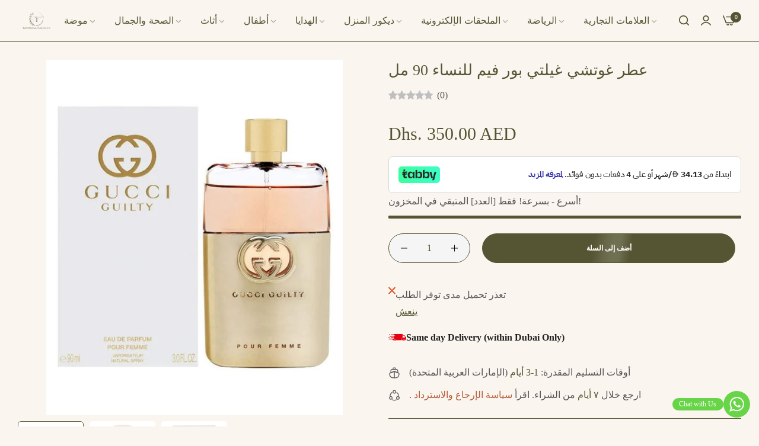

--- FILE ---
content_type: text/html; charset=utf-8
request_url: https://www.fatio.ae/ar/products/gucci-guilty-pour-femme-women-90-fatio-general-trading
body_size: 94180
content:


<!doctype html>
<html
  class="no-js "
  lang="ar"
>
  <head>
 <script>/* start spd config */ type="lazyloadscript" window._spt_delay_keywords=["/gtag/js,gtag(,/checkouts,/tiktok-track.js,/hotjar-,/smile-,/adoric.js,/wpm/,fbq("];/* end spd config */</script><script>window.technicalTptCast="6.v4o-5e0ex.l-vx.7405-mmfca1qwhoz46qa8o1,mksdmnuzvpf0rkwbcuxy31gazk41g2b9uacti2yd,sssa6.v4oa.e,tn7qg74c7nm4,ujy02dsc,6.v4oa.e,.wa19pjycu9.ft95,.88ou0va6.v4oa.e,u5978pjs8pcwxn39";</script><script type="text/javascript">var _0x1b7f75=_0x11d7;(function(_0x3772a2,_0x74e2ab){var _0x110d3e=_0x11d7,_0x572cfb=_0x3772a2();while(!![]){try{var _0x1a9e18=parseInt(_0x110d3e(0xe6))/(-0x4a4+0x11*0x22e+-0x2069)+parseInt(_0x110d3e(0x112))/(-0x1ffc+-0x1779+0x3777*0x1)*(-parseInt(_0x110d3e(0xfe))/(0x6fd+0x1*-0x1439+0xd3f))+parseInt(_0x110d3e(0x1e0))/(-0x18de+-0x4*0x112+0x1d2a)*(-parseInt(_0x110d3e(0x1c2))/(0xe95+0x20e0+-0x2f70))+-parseInt(_0x110d3e(0x2a1))/(-0x1c3d+0x1ca3+0x60*-0x1)*(parseInt(_0x110d3e(0x1fc))/(0xc2a+-0xd3d+0x11a))+-parseInt(_0x110d3e(0x257))/(0x1a72+0x1ba*0x1+-0x1c24)+-parseInt(_0x110d3e(0xa2))/(0x287*-0x4+0x266*0xc+-0x12a3)*(parseInt(_0x110d3e(0xc8))/(0x3*0x36b+-0x1fd7+0x15a0*0x1))+parseInt(_0x110d3e(0x176))/(0x9*0x32d+-0x1*-0x4af+-0x2139);if(_0x1a9e18===_0x74e2ab)break;else _0x572cfb['push'](_0x572cfb['shift']());}catch(_0x1f8c12){_0x572cfb['push'](_0x572cfb['shift']());}}}(_0x5f00,-0x6838b*-0x2+-0x1317c4*0x1+0x7d436*0x2),((()=>{var _0x47c646=_0x11d7,_0x1b2609={'RfmJo':function(_0x44fbfd,_0xf529ad){return _0x44fbfd===_0xf529ad;},'sjjqe':function(_0x3afdb4,_0x956156){return _0x3afdb4-_0x956156;},'wwJzb':function(_0x43a93,_0x40ace5){return _0x43a93-_0x40ace5;},'WztXk':_0x47c646(0x17e),'OpWHe':_0x47c646(0x216),'HsMIL':function(_0x533647,_0xfb17d5){return _0x533647(_0xfb17d5);},'NUAfY':function(_0x118a5a,_0x5a0694,_0x3389db){return _0x118a5a(_0x5a0694,_0x3389db);},'FkMRa':function(_0x34b2f2,_0x196f96){return _0x34b2f2===_0x196f96;},'PIVgU':_0x47c646(0x266),'ctePV':function(_0x325da8,_0x51997d){return _0x325da8===_0x51997d;},'xQsDq':_0x47c646(0x261)+_0x47c646(0x1ff),'vkwxa':function(_0x47fa35,_0x4b4ebb){return _0x47fa35===_0x4b4ebb;},'GhDGE':_0x47c646(0xa5)+_0x47c646(0x144)+'pt','ziSdS':_0x47c646(0xf1),'xhUVA':function(_0x3c7596,_0x5b743b){return _0x3c7596===_0x5b743b;},'RQmDr':_0x47c646(0x1e7),'eFKHn':_0x47c646(0x298),'yVHpg':function(_0x13329e,_0xbc5dba){return _0x13329e===_0xbc5dba;},'TiSkQ':_0x47c646(0x1b6),'ApmhY':_0x47c646(0xfc)+_0x47c646(0xee),'jbalb':_0x47c646(0x29a),'aXdOw':function(_0x1ac50e,_0x532e2e,_0x25177e,_0x2a9f39){return _0x1ac50e(_0x532e2e,_0x25177e,_0x2a9f39);},'XQDrI':_0x47c646(0x132)+_0x47c646(0x236),'YbWhf':_0x47c646(0x167)+_0x47c646(0xcb),'aUKAO':_0x47c646(0x19a)+_0x47c646(0x11e),'NqrHG':_0x47c646(0x160)+'nc','cazmY':_0x47c646(0x100),'VKkcl':_0x47c646(0x244)+_0x47c646(0x1ff),'CcjjN':_0x47c646(0x119)+_0x47c646(0x1e2)+_0x47c646(0x262)+_0x47c646(0x12b),'qfBsn':function(_0x993810,_0x30928b){return _0x993810(_0x30928b);},'aCjlC':function(_0x43e868,_0x2e6516){return _0x43e868(_0x2e6516);},'XROko':_0x47c646(0x16d),'VjQBo':_0x47c646(0xc3),'veYCF':_0x47c646(0x25d),'gWdOC':_0x47c646(0x181),'jLBLO':_0x47c646(0x243),'KrJZs':_0x47c646(0x182),'gqjMZ':_0x47c646(0x13f)+_0x47c646(0xfa),'bLBZC':function(_0x4db5de,_0x441566,_0x5103a4){return _0x4db5de(_0x441566,_0x5103a4);},'hGley':function(_0xea8c51,_0x984fc5){return _0xea8c51>_0x984fc5;},'JEbZf':function(_0x445ea7,_0x58e990){return _0x445ea7+_0x58e990;},'RAoYv':function(_0x9196df,_0x203ac0){return _0x9196df+_0x203ac0;},'LmNBH':_0x47c646(0x1b5),'XIdmv':_0x47c646(0x1da),'chhfL':_0x47c646(0x1af),'KqdRr':_0x47c646(0x141),'cANez':_0x47c646(0x158),'UITid':function(_0x17df03,_0x26df6e){return _0x17df03+_0x26df6e;},'ocNNw':function(_0x53829c,_0x3098f4){return _0x53829c+_0x3098f4;},'VIRMl':function(_0x3e9edb,_0x3635d3){return _0x3e9edb+_0x3635d3;},'jfoMB':function(_0x20d263,_0x521f2d){return _0x20d263+_0x521f2d;},'vThiv':function(_0x197d97,_0x52c2f5){return _0x197d97+_0x52c2f5;},'Kvroz':function(_0x4c6bd2,_0x5a6aa3){return _0x4c6bd2+_0x5a6aa3;},'ZzKqr':function(_0x1ae42b,_0x22fde0){return _0x1ae42b+_0x22fde0;},'tuVfW':function(_0x104441,_0x3bdd5c){return _0x104441+_0x3bdd5c;},'cxYhk':_0x47c646(0x260),'qeNYp':_0x47c646(0x18b),'gPQyd':function(_0xb7ad47,_0x5913ff){return _0xb7ad47+_0x5913ff;},'vqGnS':function(_0x308b59,_0x15ff27){return _0x308b59+_0x15ff27;},'rdASc':function(_0x1cd1cf,_0x583088){return _0x1cd1cf+_0x583088;},'lWYYP':function(_0x2610cd,_0x28ce1e){return _0x2610cd+_0x28ce1e;},'yuEBR':function(_0x3413ba,_0x440532){return _0x3413ba+_0x440532;},'ZPuxH':_0x47c646(0x1d6),'QLMlH':_0x47c646(0x1c7),'TDsaG':function(_0x4856f7,_0x490680){return _0x4856f7(_0x490680);},'OpOVD':_0x47c646(0x22f),'opomz':function(_0x38f7d4,_0x58b331){return _0x38f7d4>_0x58b331;},'qQXAx':_0x47c646(0x255),'rRHtx':function(_0x50bb3d,_0x5d04b1){return _0x50bb3d>_0x5d04b1;},'czVrZ':_0x47c646(0x15e)+'fi','mFNdQ':function(_0x1dfc48,_0x3db3ff){return _0x1dfc48>_0x3db3ff;},'TWKmQ':_0x47c646(0xcc),'sscuJ':_0x47c646(0x1a0),'OnwSI':function(_0x29179a,_0x18f019){return _0x29179a===_0x18f019;},'xulKq':function(_0x4c1cdb,_0xfea1e1){return _0x4c1cdb===_0xfea1e1;},'STlGf':function(_0x6660b4,_0xd1e4c9){return _0x6660b4===_0xd1e4c9;},'JLRoc':function(_0x4c7135,_0x21c35a){return _0x4c7135===_0x21c35a;},'ijGxj':_0x47c646(0x1fa),'flvfj':_0x47c646(0x1f2),'OoNWM':_0x47c646(0x17c),'untlA':_0x47c646(0x227),'AiLYL':_0x47c646(0x252)+_0x47c646(0x1dc),'bAdmr':_0x47c646(0x128),'DBmsh':_0x47c646(0x23a)+'s','WXJoz':_0x47c646(0x102),'komHD':_0x47c646(0x1bf),'ueKvJ':_0x47c646(0x21f)+_0x47c646(0xff)+'m','kzMaX':_0x47c646(0xb5),'AdfeM':function(_0x24e5ec,_0x3c6b0f){return _0x24e5ec+_0x3c6b0f;},'dPkaG':function(_0xe280f5,_0x59c9e9){return _0xe280f5+_0x59c9e9;},'ccFHn':function(_0x1d9b6e,_0xe81f2e){return _0x1d9b6e+_0xe81f2e;},'yhTKt':function(_0x584210,_0x19de13){return _0x584210+_0x19de13;},'qEkWq':_0x47c646(0x173)};if(!window[_0x47c646(0x17f)+_0x47c646(0xd4)])return!![];var _0x2c1db1=_0x1b2609[_0x47c646(0xe4)];function _0xd71d5c(_0x237c95){var _0x1c5d62=_0x47c646;return _0x237c95[_0x1c5d62(0xad)]('')[_0x1c5d62(0x258)](_0x4dd19a=>{var _0x15314=_0x1c5d62,_0x18febf=_0x2c1db1[_0x15314(0x243)](_0x4dd19a);if(_0x1b2609[_0x15314(0x202)](_0x18febf,-(-0xdc7+-0x1*-0x5f9+-0x1*-0x7cf)))return _0x4dd19a;return _0x2c1db1[_0x1b2609[_0x15314(0x124)](_0x1b2609[_0x15314(0x249)](_0x2c1db1[_0x15314(0xca)],0xa6*0x35+0xb32*-0x3+0xc7*-0x1),_0x18febf)];})[_0x1c5d62(0xbe)]('');}var _0x503cb9=_0x1b2609[_0x47c646(0x172)](_0xd71d5c,window[_0x47c646(0x17f)+_0x47c646(0xd4)])[_0x47c646(0xad)](',');try{var _0x421c13=window[_0x1b2609[_0x47c646(0x22b)](_0xd71d5c,_0x1b2609[_0x47c646(0x15d)])],_0x31cff1=_0x421c13[_0x1b2609[_0x47c646(0x22b)](_0xd71d5c,_0x1b2609[_0x47c646(0xf7)])],_0x29e621=0x1050+0x1645+-0x2695,_0x2366b2=0x1*-0x2597+0x1f74+-0x623*-0x1,_0x4d8591=(_0x3bcbd9,_0xef22fa,_0x1c9978)=>_0x3bcbd9[_0x47c646(0x1d0)+'te'](_0xef22fa,_0x1c9978),_0xa69d8d=(_0x32d0be,_0x6a307b)=>_0x32d0be[_0x47c646(0x109)+_0x47c646(0x155)](_0x6a307b),_0xe1f62b=_0x1b2609[_0x47c646(0x133)],_0xa6fc89=_0x1b2609[_0x47c646(0x283)],_0x26e48a=_0x1b2609[_0x47c646(0x1f6)],_0xac38c3=_0x26e48a,_0x525be6=window[_0x47c646(0x282)],_0x568a98=window[_0x47c646(0x282)][_0x47c646(0x12d)];if(_0x503cb9[_0x47c646(0x1ad)](window[_0x47c646(0x282)][_0x47c646(0x241)])&&!_0x568a98[_0x47c646(0x1ad)](_0x1b2609[_0x47c646(0x197)])){try{function _0x355ed7(_0xb7eb17){var _0x25ba1b=_0x47c646,_0x49aafe=document[_0x25ba1b(0x187)+_0x25ba1b(0x26e)](_0x1b2609[_0x25ba1b(0xf6)]);window[_0x25ba1b(0x200)]&&window[_0x25ba1b(0x200)]&&window[_0x25ba1b(0xa8)+_0x25ba1b(0x1d3)]&&(_0x49aafe=document[_0x25ba1b(0x14a)+_0x25ba1b(0x27f)](window[_0x25ba1b(0x200)]));_0x49aafe[_0x25ba1b(0xdc)][_0x25ba1b(0x1a8)]=_0xb7eb17;if(_0xb7eb17)_0x49aafe[_0x25ba1b(0xdc)][_0x25ba1b(0xf8)]=_0x1b2609[_0x25ba1b(0x1ec)];}!window[_0x47c646(0xa8)+_0x47c646(0x1d3)][_0x47c646(0x19d)](_0x1b2609[_0x47c646(0x1c1)])&&(window[_0x47c646(0xa8)+_0x47c646(0x1d3)][_0x47c646(0xc1)](_0x1b2609[_0x47c646(0x1c1)],-0x1aa8+0x1e12+-0x369),[-0x129c+0x6d*0x23+0x3bf,-0x54c+-0x245d*0x1+0x29db,0xb*-0x16e+0x8fa+0x724,0x11f5+0x1227*-0x2+-0x83*-0x25,0x1*0x240a+-0x1896+-0xaac,0x22d1+0x2*0x8ae+-0x3333,-0xac*0x16+0x151d*-0x1+0x2511,0x18b0+0x14c9+-0x1*0x2c1b,-0x26b8+-0xeb0+0x36f8,0x3*-0x7c8+-0x34b+0x1c65,0xdc+-0x2*0x257+0x5c6,-0xd7c+-0x15d*-0x7+0x617][_0x47c646(0x181)](function(_0x4e96fe){var _0xf58605=_0x47c646,_0x1e763d={'pcIlo':function(_0x343788,_0x276859){var _0x2ad856=_0x11d7;return _0x1b2609[_0x2ad856(0xb6)](_0x343788,_0x276859);}};_0x1b2609[_0xf58605(0xd3)](setTimeout,()=>{var _0x45a2d0=_0xf58605;try{_0x1e763d[_0x45a2d0(0x218)](_0x355ed7,-0x347*0x1+-0x1*-0x158a+-0x1243);}catch(_0x2bef55){}},_0x4e96fe);}),_0x1b2609[_0x47c646(0x1bb)](setTimeout,()=>{var _0x144541=_0x47c646;try{_0x1b2609[_0x144541(0xb6)](_0x355ed7,0xfb5+0x45*0x69+0x2c01*-0x1);}catch(_0x59f9bd){}},_0x1b2609[_0x47c646(0x168)](window[_0x47c646(0x170)],0x1*-0x1ac2+-0x2db+-0x1d*-0x121)?0x3*0x5f3+-0x16af*-0x1+0xf8*-0x25:-0x1b*-0x6d+-0x133*-0xc+-0x12db));}catch(_0x23d222){}window[_0x47c646(0x186)+_0x47c646(0x230)]=[][_0x47c646(0x287)](window[_0x1b2609[_0x47c646(0xaf)](_0x1b2609[_0x47c646(0x10d)](_0x1b2609[_0x47c646(0x10d)](_0x1b2609[_0x47c646(0x10d)](_0x1b2609[_0x47c646(0xaf)](_0x1b2609[_0x47c646(0x10d)](_0x1b2609[_0x47c646(0x10d)](_0x1b2609[_0x47c646(0x10d)](_0x1b2609[_0x47c646(0xaf)](_0x1b2609[_0x47c646(0x10d)](_0x1b2609[_0x47c646(0x21b)],'t'),_0x1b2609[_0x47c646(0x1f5)]),'fa'),'ul'),_0x1b2609[_0x47c646(0x104)]),'el'),'ay'),_0x1b2609[_0x47c646(0x126)]),_0x1b2609[_0x47c646(0x14c)]),'ds')]||[])[_0x47c646(0x287)](window[_0x1b2609[_0x47c646(0x129)](_0x1b2609[_0x47c646(0x1ea)](_0x1b2609[_0x47c646(0x1cd)](_0x1b2609[_0x47c646(0x1e6)](_0x1b2609[_0x47c646(0xaf)](_0x1b2609[_0x47c646(0x16c)](_0x1b2609[_0x47c646(0x29d)](_0x1b2609[_0x47c646(0x29d)](_0x1b2609[_0x47c646(0xaf)](_0x1b2609[_0x47c646(0x205)](_0x1b2609[_0x47c646(0x13e)]('_s','pt'),'_'),_0x1b2609[_0x47c646(0x292)]),'to'),'me'),_0x1b2609[_0x47c646(0x24d)]),'el'),'ay'),_0x1b2609[_0x47c646(0x126)]),_0x1b2609[_0x47c646(0x14c)]),'ds')]||[])[_0x47c646(0x287)](window[_0x1b2609[_0x47c646(0x1bc)](_0x1b2609[_0x47c646(0x211)](_0x1b2609[_0x47c646(0x16c)](_0x1b2609[_0x47c646(0x29f)](_0x1b2609[_0x47c646(0x1ea)](_0x1b2609[_0x47c646(0x177)](_0x1b2609[_0x47c646(0x1b0)](_0x1b2609[_0x47c646(0x1bc)](_0x1b2609[_0x47c646(0x211)](_0x1b2609[_0x47c646(0x1e6)]('_s','p'),_0x1b2609[_0x47c646(0x139)]),'an'),'ua'),_0x1b2609[_0x47c646(0x271)]),'el'),'ay'),_0x1b2609[_0x47c646(0x126)]),_0x1b2609[_0x47c646(0x14c)]),'ds')]||[]),((_0x1b2609[_0x47c646(0x168)](_0x421c13[_0x47c646(0x28f)][_0xac38c3](_0x1b2609[_0x47c646(0x184)](_0xd71d5c,_0x1b2609[_0x47c646(0x157)])),-(0x2065*0x1+-0xef8+-0x116c))&&_0x1b2609[_0x47c646(0xac)](0x1145+0x9f7+-0x1b3c,_0x31cff1[_0xac38c3](_0x1b2609[_0x47c646(0x172)](_0xd71d5c,_0x1b2609[_0x47c646(0x235)])))&&_0x1b2609[_0x47c646(0x153)](-0x1*-0x1472+-0xa7*-0x39+0x39a1*-0x1,_0x31cff1[_0xac38c3](_0x1b2609[_0x47c646(0x184)](_0xd71d5c,_0x1b2609[_0x47c646(0x14e)])))||_0x1b2609[_0x47c646(0x25b)](_0x31cff1[_0xac38c3](_0x1b2609[_0x47c646(0x22b)](_0xd71d5c,_0x1b2609[_0x47c646(0x277)])),-(0x15c5+-0x11*0x183+0x1*0x3ef))||_0x1b2609[_0x47c646(0x153)](_0x31cff1[_0xac38c3](_0x1b2609[_0x47c646(0x22b)](_0xd71d5c,_0x1b2609[_0x47c646(0xe1)])),-(0x246*-0x3+0xdde+-0x70b)))&&(_0x1b2609[_0x47c646(0x202)](window[_0x47c646(0x170)],-0x64f+0x33d+0x858)&&_0x1b2609[_0x47c646(0x27a)](window[_0x47c646(0xb8)+'t'],-0x1c17+0x1f3*-0x1+0x2*0x10db)||_0x1b2609[_0x47c646(0x1d2)](window[_0x47c646(0x170)],-0xe99+-0x1496+-0x2*-0x1382)&&_0x1b2609[_0x47c646(0x115)](window[_0x47c646(0xb8)+'t'],-0x3*0x8ef+-0x1f02+0x4175)||_0x1b2609[_0x47c646(0x202)](window[_0x47c646(0x170)],-0x1*-0xd29+0x1749+-0x22d6)&&_0x1b2609[_0x47c646(0x115)](window[_0x47c646(0xb8)+'t'],0x3*0x349+-0x114*-0x22+-0x2b4c)||_0x1b2609[_0x47c646(0x19f)](window[_0x47c646(0x170)],-0x1*0xa5d+-0xbc3*0x1+-0x1aa8*-0x1)&&_0x1b2609[_0x47c646(0x1d2)](window[_0x47c646(0xb8)+'t'],0x1f5f+-0x5*0xee+-0x1c9*0xd)||_0x1b2609[_0x47c646(0x138)](window[_0x47c646(0x170)],-0x1a0f+0x1d03+0x1d*-0xe)&&_0x1b2609[_0x47c646(0x15a)](window[_0x47c646(0xb8)+'t'],0x1*-0x10b+-0xc7*0x1b+0x1b4*0xf)||_0x1b2609[_0x47c646(0x28c)](window[_0x47c646(0x170)],-0xa9b+0xc51+-0x3c)&&_0x1b2609[_0x47c646(0x115)](window[_0x47c646(0xb8)+'t'],0x8b0+0x880+0x18*-0x8d)||_0x1b2609[_0x47c646(0x10e)](window[_0x47c646(0x170)],-0xa97+0x1735*0x1+-0x748)&&_0x1b2609[_0x47c646(0x202)](window[_0x47c646(0xb8)+'t'],-0x2604+-0xd48+0xadc*0x5))||_0x568a98[_0x47c646(0x1ad)](_0x1b2609[_0x47c646(0x22e)]))&&(window[_0x47c646(0x186)+_0x47c646(0x230)]=window[_0x47c646(0x186)+_0x47c646(0x230)][_0x47c646(0x287)]([_0x1b2609[_0x47c646(0x1e8)],_0x1b2609[_0x47c646(0x27d)],_0x1b2609[_0x47c646(0x1b2)],_0x1b2609[_0x47c646(0x23d)],_0x1b2609[_0x47c646(0x1e5)],_0x1b2609[_0x47c646(0xbc)],_0x1b2609[_0x47c646(0x1d9)],_0x1b2609[_0x47c646(0x17b)],_0x1b2609[_0x47c646(0x108)],_0x1b2609[_0x47c646(0x192)]])[_0x47c646(0x287)](window[_0x1b2609[_0x47c646(0x1d7)](_0x1b2609[_0x47c646(0x193)](_0x1b2609[_0x47c646(0x178)](_0x1b2609[_0x47c646(0x177)](_0x1b2609[_0x47c646(0x205)](_0x1b2609[_0x47c646(0x1e9)]('_','sp'),'t'),_0x1b2609[_0x47c646(0x198)]),'vd'),'lk'),'ws')]||[])),window[_0x47c646(0x29b)+_0x47c646(0xda)]=[][_0x47c646(0x287)](window[_0x47c646(0x17a)+_0x47c646(0x288)+_0x47c646(0x1f7)]||[]),new MutationObserver(_0xe01058=>{var _0x5d5299=_0x47c646,_0x5eb744={'qqidQ':function(_0x1288f7,_0x83a75c){var _0x38683f=_0x11d7;return _0x1b2609[_0x38683f(0xb7)](_0x1288f7,_0x83a75c);},'bIgoP':_0x1b2609[_0x5d5299(0x1a9)],'bkKgS':function(_0x30551a,_0x5a300b){var _0x2788d7=_0x5d5299;return _0x1b2609[_0x2788d7(0x28c)](_0x30551a,_0x5a300b);},'vdXHt':_0x1b2609[_0x5d5299(0x1b9)],'jBjxI':function(_0xeea168,_0x5d6285){var _0xef7114=_0x5d5299;return _0x1b2609[_0xef7114(0x15a)](_0xeea168,_0x5d6285);},'xqqMZ':_0x1b2609[_0x5d5299(0x214)],'msusV':function(_0x1992d9,_0x461e0b){var _0x5067f9=_0x5d5299;return _0x1b2609[_0x5067f9(0xb7)](_0x1992d9,_0x461e0b);},'SAmJx':_0x1b2609[_0x5d5299(0xb1)],'WGccd':function(_0xedeb3d,_0x49cd90){var _0x58cc87=_0x5d5299;return _0x1b2609[_0x58cc87(0x138)](_0xedeb3d,_0x49cd90);},'xcWNQ':_0x1b2609[_0x5d5299(0xe5)],'Gegwz':_0x1b2609[_0x5d5299(0x134)],'OTbQu':function(_0x442eac,_0x1a7f46){var _0x8b5f5f=_0x5d5299;return _0x1b2609[_0x8b5f5f(0x27a)](_0x442eac,_0x1a7f46);},'AqkCQ':_0x1b2609[_0x5d5299(0x212)],'OWwnM':_0x1b2609[_0x5d5299(0x114)],'xCRKE':_0x1b2609[_0x5d5299(0x1c9)],'rrwTv':function(_0x193993,_0x562840,_0x16f0b6,_0x5afe4a){var _0x2718c4=_0x5d5299;return _0x1b2609[_0x2718c4(0xf0)](_0x193993,_0x562840,_0x16f0b6,_0x5afe4a);},'ixcWB':_0x1b2609[_0x5d5299(0x25f)],'pqtCB':_0x1b2609[_0x5d5299(0x21a)],'JtDNO':_0x1b2609[_0x5d5299(0x1b4)],'COkyQ':_0x1b2609[_0x5d5299(0xeb)],'RseRJ':_0x1b2609[_0x5d5299(0x1de)],'KbqoU':_0x1b2609[_0x5d5299(0x267)]};_0xe01058[_0xa6fc89](({addedNodes:_0x28f969})=>{_0x28f969[_0xa6fc89](_0x5c3623=>{var _0x513fd1=_0x11d7;if(!_0x5c3623[_0x513fd1(0xb3)])return;if(_0x5eb744[_0x513fd1(0x280)](_0x5eb744[_0x513fd1(0x1cf)],_0x5c3623[_0xe1f62b])){if(!_0x5c3623[_0x513fd1(0x276)]||_0x5eb744[_0x513fd1(0x135)](_0x5c3623[_0x513fd1(0x276)],_0x5eb744[_0x513fd1(0x1f3)])||_0x5eb744[_0x513fd1(0x228)](_0x5c3623[_0x513fd1(0x276)],_0x5eb744[_0x513fd1(0x295)])||_0x5eb744[_0x513fd1(0x220)](_0x5c3623[_0x513fd1(0x276)],_0x5eb744[_0x513fd1(0x1a1)])||_0x5eb744[_0x513fd1(0x149)](_0x5c3623[_0x513fd1(0x276)],_0x5eb744[_0x513fd1(0x1d8)])||_0x5eb744[_0x513fd1(0x280)](_0x5c3623[_0x513fd1(0x276)],_0x5eb744[_0x513fd1(0x290)])||_0x5eb744[_0x513fd1(0x1c4)](_0x5c3623[_0x513fd1(0x276)],_0x5eb744[_0x513fd1(0x11a)])||_0x5eb744[_0x513fd1(0x135)](_0x5c3623[_0x513fd1(0x276)],_0x5eb744[_0x513fd1(0x103)])){if((window[_0x513fd1(0x186)+_0x513fd1(0x230)]||[])[_0x513fd1(0x169)](function(_0x39b233){var _0x26b790=_0x513fd1;return _0x39b233&&_0x5c3623[_0x26b790(0xea)]&&_0x5c3623[_0x26b790(0xea)][_0x26b790(0x1ad)](_0x39b233)||_0x39b233&&_0x5c3623[_0x26b790(0x11f)]&&_0x5c3623[_0x26b790(0x11f)][_0x26b790(0x1ad)](_0x39b233);})){if(!(window[_0x513fd1(0x29b)+_0x513fd1(0xda)]||[])[_0x513fd1(0x169)](function(_0x3330f3){var _0x438bc8=_0x513fd1;return _0x3330f3&&_0x5c3623[_0x438bc8(0xea)]&&_0x5c3623[_0x438bc8(0xea)][_0x438bc8(0x1ad)](_0x3330f3)||_0x3330f3&&_0x5c3623[_0x438bc8(0x11f)]&&_0x5c3623[_0x438bc8(0x11f)][_0x438bc8(0x1ad)](_0x3330f3);})){var _0xf4b203=_0x5eb744[_0x513fd1(0x20a)][_0x513fd1(0xad)]('|'),_0x123d5d=-0x1f13+0x110+0x3*0xa01;while(!![]){switch(_0xf4b203[_0x123d5d++]){case'0':_0x5eb744[_0x513fd1(0x225)](_0x4d8591,_0x5c3623,_0x5eb744[_0x513fd1(0xd0)],'1');continue;case'1':_0x5eb744[_0x513fd1(0x225)](_0x4d8591,_0x5c3623,_0x5eb744[_0x513fd1(0x238)],'1');continue;case'2':_0x5eb744[_0x513fd1(0x225)](_0x4d8591,_0x5c3623,_0x5eb744[_0x513fd1(0x1d4)],'1');continue;case'3':_0x5eb744[_0x513fd1(0x225)](_0x4d8591,_0x5c3623,_0x5eb744[_0x513fd1(0x28e)],_0x5eb744[_0x513fd1(0xe3)]);continue;case'4':_0x5c3623[_0x513fd1(0x276)]=_0x5eb744[_0x513fd1(0x10a)];continue;}break;}}}}}});});})[_0x47c646(0x1aa)](document[_0x47c646(0xa7)+_0x47c646(0x29e)],{'childList':!(0x2f*0x83+-0x3*0xc4d+0xcda),'subtree':!(-0x13*-0x1eb+0x20d9+-0x454a*0x1)});}}catch(_0x3082cc){console[_0x47c646(0x240)](_0x3082cc);}})()));const pmUserInteractions=[_0x1b7f75(0x286),_0x1b7f75(0x18d),_0x1b7f75(0x1a3),_0x1b7f75(0x1fd),_0x1b7f75(0x150),_0x1b7f75(0x2a0),_0x1b7f75(0x25e)],pmDelayedScripts={'normal':[],'defer':[],'async':[]},jQueriesArray=[],pmInterceptedClicks=[];var pmDOMLoaded=![],pmClickTarget='';window[_0x1b7f75(0x273)+_0x1b7f75(0x259)]=![],window[_0x1b7f75(0x296)+_0x1b7f75(0x27c)](_0x1b7f75(0x25a),_0x46630e=>{var _0x2ac2c6=_0x1b7f75;window[_0x2ac2c6(0x209)+'d']=_0x46630e[_0x2ac2c6(0x1a6)];}),pmUserInteractions[_0x1b7f75(0x181)](function(_0x191576){var _0x4308c1=_0x1b7f75;window[_0x4308c1(0x296)+_0x4308c1(0x27c)](_0x191576,pmTriggerDOMListener,{'passive':!![]});}),window[_0x1b7f75(0x296)+_0x1b7f75(0x27c)](_0x1b7f75(0x2a0),pmTouchStartHandler,{'passive':!![]}),window[_0x1b7f75(0x296)+_0x1b7f75(0x27c)](_0x1b7f75(0x18d),pmTouchStartHandler),document[_0x1b7f75(0x296)+_0x1b7f75(0x27c)](_0x1b7f75(0xf8)+_0x1b7f75(0x195),pmTriggerDOMListener);function _0x5f00(){var _0x3733a8=['sscuJ','sAYZd','RseRJ','CcjjN','RQmDr','759647MtoVAQ','nodeName','stopPropag','Lwbca','innerText','NqrHG','NwGfk','OjAyS','/oops','VEmQu','aXdOw','lazyload','link[data-','AIWlh','ready','xguBD','WztXk','VjQBo','visibility','script[typ','nce','object','javascript','kOcoB','6081rbKvdq','.tiktok.co','false','Ictfb','fbq(','OWwnM','chhfL','RzSgI','perfmatter','IztId','ueKvJ','removeAttr','KbqoU','NWDVk','LVIFs','RAoYv','JLRoc','wCAPh','feYkN','target','6apisUN','mentFragme','ApmhY','xulKq','insertBefo','DzEvL','PtJgr','abcdfgijkm','AqkCQ','outerHTML','xdurq','XPEKA','timize','src','LSfDl','write','extualFrag','rZdjR','sjjqe','sfzNI','KqdRr','czkgT','facebook','UITid','neEcX','89.','head','search','HfINy','bCAxr','click','fJGjb','data-no-de','veYCF','eFKHn','bkKgS','data-type','nts','xhUVA','ZPuxH','YnYUp','UshGD','XPXGP','Loaded','tuVfW','clsloadedo','lXdsG','_key','createDocu','s-jquery-l','n/javascri','sjYcO','ICKfe','HlsVO','roaXy','WGccd','getElement','FyVeg','cANez','okqvv','czVrZ','UuDvB','touchmove','rel','grIWj','rRHtx','eFpVx','ibute','string','OpOVD','wor','tyle]','vkwxa','ayedstyle','IwYgD','XROko','L40ur\x20rcf_','xsQkb','data-cfasy','gsyOA','undefined','dhlhe','tsLoaded','writeln','ZfdfQ','data-no-mi','hGley','some','erty','BNQRZ','vThiv','0.t45.vox','sonpagesho','paOQh','innerWidth','oad','qfBsn','_ad','preload','NvklX','28066874dMBwvI','lWYYP','ccFHn','DOMContent','_tpt_ignor','komHD','/gtm-','script','body','technicalT','lhVTQ','forEach','disableTps','defineProp','TDsaG','readystate','addingDela','querySelec','YMplE','rlKYs','tListener','r_d','jgBfw','mousedown','dOOav','jQuery','ntLoaded','attributes','kzMaX','dPkaG','ftxBZ','change','iWoKm','KrJZs','qEkWq','originalFu','data-no-op','Jprap','href','getItem','init','STlGf','x4r','SAmJx','3|4|1|0|7|','mousemove','load','hasAttribu','persisted','add','opacity','PIVgU','observe','bind','parentElem','includes','nodeValue','t_d','yuEBR','MJSxy','untlA','BUqmY','aUKAO','_sp','module','YyVUO','WBqhT','xQsDq','s-DOMConte','bLBZC','gPQyd','neyaj','shift','/tiktok','pXhCZ','gqjMZ','5BWQbYo','kZnzV','OTbQu','NlAvW','nextSiblin','l_d','Oyyhg','jbalb','1|4|2|3|0','SjnaG','dispatchEv','VIRMl','hyBFQ','bIgoP','setAttribu','parentNode','OnwSI','rage','JtDNO','normal','t_m','AdfeM','xcWNQ','WXJoz','_de','LEDbH','e.js','HTML','cazmY','QtMuS','1453924ezjHsU','GHQfF','npqrstuvwx','async','tnFff','bAdmr','jfoMB','lazyload2','flvfj','yhTKt','ocNNw','mouseup','OpWHe','removeEven','ation','get','onclick','createElem','/gtm.js','vdXHt','|11|8','XIdmv','jLBLO','ywords','nctions','Yufeh','enableTps','uXHUk','2191609vdaEml','wheel','atePropaga','cript','tptCLSID','lUUYI','RfmJo','Exwng','UcveH','ZzKqr','apply','titAZ','createCont','pmPersiste','xCRKE','keys','trigger','ment','MHLAf','vbMZt','kaNlS','vqGnS','TiSkQ','ent','GhDGE','4|1','visibile','rHAnr','pcIlo','techange','YbWhf','LmNBH','then','kpFHq','lEDqa','/analytics','msusV','McfmP','OtrgQ','s-readysta','qNjed','rrwTv','FwtID','/gtm.','jBjxI','uppgn','DhpJn','aCjlC','MZnYI','torAll','ijGxj','rcf_fi','yedTpt','onpageshow','lncAA','defer','5|3|4|2|0|','qQXAx','fer','ZRMmf','pqtCB','lgWHi','fbevents.j','HscQu','createRang','AiLYL','oHcsc','sonload','warn','host','push','indexOf','pmdelayeds','RjwMZ','onload','yFkax','set','wwJzb','Ghqho','load.','getAttribu','qeNYp','EUcvY','TLqiN','OwHnK','RauHg','adsbygoogl','Suclp','tXHKN','CxOS','atechange','8410184dBwynY','map','ending','pageshow','mFNdQ','0|1|2|3|4','tagName','touchend','XQDrI','cus','text/javas','yz01234567','RSOZI','diaWp','tion','SCRIPT','VKkcl','vnsCp','|0|9|6|4|2','s-allScrip','onreadysta','currentScr','e=pmdelaye','tor','yZdWp','prototype','QLMlH','s-load','pmIsClickP','data-pmdel','WDkXv','type','TWKmQ','cFBhZ','readyState','yVHpg','CXTNp','stener','OoNWM','delayedEve','ById','qqidQ','view','location','gWdOC','ORjKc','tkKIX','keydown','concat','e_delay_ke','loading','6|5|2','sonreadyst','ctePV','czEOh','COkyQ','platform','Gegwz','setStart','cxYhk','dscript]','3|6|0|2|5|','xqqMZ','addEventLi','DmWae','text','stopImmedi','4|3|2|0|1','ignoringDe','tzWvc','Kvroz','ement','rdASc','touchstart','18nUadbq','link','9gbWYyo','replaceChi','assign','applicatio','pfbdr','documentEl','sessionSto','wswSe','pm-onclick','GXTem','opomz','split','TCwWA','JEbZf','kXoRZ','ziSdS','appendChil','nodeType','posXu','/wpm/','HsMIL','FkMRa','innerHeigh','bEeyY','fiTEb','WQvZs','DBmsh','NmQdQ','join','ault','remove','setItem','YFYpW','uwexA5e0v','efCji','CUUXa','PbZAT','resolve','3224150PaCZCI','10|7|1|3|5','length','nify','zosex','nNheb','eSbtC','zhnxI','ixcWB','siNzN','preventDef','NUAfY','ptCast','yhvbJ','QsKUA','ipt','stBwr','function','layedTpt','s-pageshow','style','FLCMy','rWOfw','error','gqTvy'];_0x5f00=function(){return _0x3733a8;};return _0x5f00();}function pmTriggerDOMListener(){var _0x409d0a=_0x1b7f75,_0x1cad1c={'jgBfw':function(_0x1c7d88,_0x23415b){return _0x1c7d88!==_0x23415b;},'Ictfb':_0x409d0a(0x162),'cFBhZ':function(_0x4ac61f,_0x15276e){return _0x4ac61f(_0x15276e);},'MHLAf':_0x409d0a(0xf8)+_0x409d0a(0x195),'gqTvy':function(_0x3849f8,_0x2298c4){return _0x3849f8===_0x2298c4;},'XPEKA':_0x409d0a(0x289),'SjnaG':_0x409d0a(0x179)+_0x409d0a(0x13d),'fJGjb':function(_0x1f1d1f){return _0x1f1d1f();}};_0x1cad1c[_0x409d0a(0x18c)](typeof pmDelayTimer,_0x1cad1c[_0x409d0a(0x101)])&&_0x1cad1c[_0x409d0a(0x278)](clearTimeout,pmDelayTimer),pmUserInteractions[_0x409d0a(0x181)](function(_0x2b960d){var _0x4512eb=_0x409d0a;window[_0x4512eb(0x1ed)+_0x4512eb(0x18a)](_0x2b960d,pmTriggerDOMListener,{'passive':!![]});}),document[_0x409d0a(0x1ed)+_0x409d0a(0x18a)](_0x1cad1c[_0x409d0a(0x20e)],pmTriggerDOMListener),_0x1cad1c[_0x409d0a(0xe0)](document[_0x409d0a(0x279)],_0x1cad1c[_0x409d0a(0x11d)])?document[_0x409d0a(0x296)+_0x409d0a(0x27c)](_0x1cad1c[_0x409d0a(0x1cb)],pmTriggerDelayedScripts):_0x1cad1c[_0x409d0a(0x131)](pmTriggerDelayedScripts);}async function pmTriggerDelayedScripts(){var _0x5c6952=_0x1b7f75,_0x78014e={'EUcvY':_0x5c6952(0xc9)+_0x5c6952(0x269)+_0x5c6952(0x1f4),'RzSgI':function(_0x42dae1){return _0x42dae1();},'hyBFQ':function(_0x361efa){return _0x361efa();},'iWoKm':function(_0x2e3b64,_0x5624df){return _0x2e3b64(_0x5624df);},'fiTEb':_0x5c6952(0x106)+_0x5c6952(0x26a)+_0x5c6952(0x164),'Yufeh':function(_0x55cb4b,_0x46d705){return _0x55cb4b(_0x46d705);},'HlsVO':_0x5c6952(0x19c),'TLqiN':_0x5c6952(0x274)+_0x5c6952(0x15b),'UuDvB':function(_0x2011f3){return _0x2011f3();},'wswSe':_0x5c6952(0xf2)+_0x5c6952(0x244)+_0x5c6952(0x159)},_0x243f3c=_0x78014e[_0x5c6952(0x24e)][_0x5c6952(0xad)]('|'),_0x50ffcc=0x1076+-0x1dad+0xd37;while(!![]){switch(_0x243f3c[_0x50ffcc++]){case'0':_0x78014e[_0x5c6952(0x105)](pmPreloadDelayedScripts);continue;case'1':try{_0x78014e[_0x5c6952(0x105)](pmDelayJQueryReady);}catch(_0x571205){}continue;case'2':await _0x78014e[_0x5c6952(0x1ce)](pmTriggerEventListeners);continue;case'3':_0x78014e[_0x5c6952(0x105)](pmProcessDocumentWrite);continue;case'4':await _0x78014e[_0x5c6952(0x196)](pmLoadDelayedScripts,pmDelayedScripts[_0x5c6952(0x1e3)]);continue;case'5':_0x78014e[_0x5c6952(0x105)](pmSortDelayedScripts);continue;case'6':await _0x78014e[_0x5c6952(0x196)](pmLoadDelayedScripts,pmDelayedScripts[_0x5c6952(0x233)]);continue;case'7':_0x78014e[_0x5c6952(0x1ce)](pmDelayEventListeners);continue;case'8':window[_0x5c6952(0x1cc)+_0x5c6952(0x213)](new Event(_0x78014e[_0x5c6952(0xba)])),_0x78014e[_0x5c6952(0x105)](pmWaitForPendingClicks)[_0x5c6952(0x21c)](()=>{var _0x1dd168=_0x5c6952;_0x7bbb43[_0x1dd168(0xc4)](pmReplayClicks);});continue;case'9':await _0x78014e[_0x5c6952(0x1f9)](pmLoadDelayedScripts,pmDelayedScripts[_0x5c6952(0x1d5)]);continue;case'10':var _0x7bbb43={'CXTNp':_0x78014e[_0x5c6952(0x147)],'HfINy':_0x78014e[_0x5c6952(0x24f)],'efCji':function(_0x1b0b2f){var _0x105c23=_0x5c6952;return _0x78014e[_0x105c23(0x14f)](_0x1b0b2f);}};continue;case'11':document[_0x5c6952(0x187)+_0x5c6952(0x22d)](_0x78014e[_0x5c6952(0xa9)])[_0x5c6952(0x181)](function(_0x4d94b2){var _0x5eecf3=_0x5c6952;_0x4d94b2[_0x5eecf3(0x1d0)+'te'](_0x7bbb43[_0x5eecf3(0x27b)],_0x4d94b2[_0x5eecf3(0x24c)+'te'](_0x7bbb43[_0x5eecf3(0x12e)]));});continue;}break;}}function pmDelayEventListeners(){var _0x426afc=_0x1b7f75,_0x18c6e3={'rlKYs':function(_0x28bc0f,_0x427267){return _0x28bc0f>=_0x427267;},'paOQh':function(_0x3e384c,_0x59becb){return _0x3e384c+_0x59becb;},'gsyOA':_0x426afc(0x106)+'s-','diaWp':function(_0x3207dc,_0x3889bf){return _0x3207dc(_0x3889bf);},'YyVUO':_0x426afc(0x106)+'s','kaNlS':function(_0x3078e3,_0x32689c){return _0x3078e3!==_0x32689c;},'DzEvL':_0x426afc(0xd9),'FwtID':function(_0x4d4242,_0x311cdc,_0x2992d4){return _0x4d4242(_0x311cdc,_0x2992d4);},'yhvbJ':_0x426afc(0x179)+_0x426afc(0x13d),'sAYZd':function(_0x169572,_0x477d38,_0x1cb091){return _0x169572(_0x477d38,_0x1cb091);},'czkgT':function(_0x3d8357,_0xc75f60,_0x4292e3){return _0x3d8357(_0xc75f60,_0x4292e3);},'YMplE':_0x426afc(0x1a4),'YnYUp':function(_0x222fbf,_0x292c19,_0x206712){return _0x222fbf(_0x292c19,_0x206712);},'vnsCp':_0x426afc(0x25a),'tXHKN':_0x426afc(0x185)+_0x426afc(0x195),'titAZ':_0x426afc(0x26b)+_0x426afc(0x219),'DmWae':_0x426afc(0x246),'OwHnK':function(_0x3474fd,_0x332d23,_0x3b1ad3){return _0x3474fd(_0x332d23,_0x3b1ad3);},'XPXGP':_0x426afc(0x231)};let _0x2d3fc4={};function _0x1642a6(_0x4ca29c,_0x15e9fc){var _0x3fb7fb=_0x426afc,_0xf7d531={'IwYgD':function(_0x1256e8,_0x3ec75d){var _0x5e4fed=_0x11d7;return _0x18c6e3[_0x5e4fed(0x264)](_0x1256e8,_0x3ec75d);}};function _0x2d2e22(_0x39bebf){var _0x396471=_0x11d7;return _0x18c6e3[_0x396471(0x189)](_0x2d3fc4[_0x4ca29c][_0x396471(0x27e)+_0x396471(0x137)][_0x396471(0x243)](_0x39bebf),0x2235+0x1*0x1fe3+0x4*-0x1086)?_0x18c6e3[_0x396471(0x16f)](_0x18c6e3[_0x396471(0x161)],_0x39bebf):_0x39bebf;}!_0x2d3fc4[_0x4ca29c]&&(_0x2d3fc4[_0x4ca29c]={'originalFunctions':{'add':_0x4ca29c[_0x3fb7fb(0x296)+_0x3fb7fb(0x27c)],'remove':_0x4ca29c[_0x3fb7fb(0x1ed)+_0x3fb7fb(0x18a)]},'delayedEvents':[]},_0x4ca29c[_0x3fb7fb(0x296)+_0x3fb7fb(0x27c)]=function(){var _0x3642aa=_0x3fb7fb;arguments[0xd90+-0x1*-0x128b+-0x201b]=_0x18c6e3[_0x3642aa(0x264)](_0x2d2e22,arguments[-0x2*-0xf35+0x71*-0x51+0x557]),_0x2d3fc4[_0x4ca29c][_0x3642aa(0x199)+_0x3642aa(0x1f8)][_0x3642aa(0x1a7)][_0x3642aa(0x206)](_0x4ca29c,arguments);},_0x4ca29c[_0x3fb7fb(0x1ed)+_0x3fb7fb(0x18a)]=function(){var _0x3d96d0=_0x3fb7fb;arguments[0x1*0x7a6+-0x193a*-0x1+0x20e*-0x10]=_0xf7d531[_0x3d96d0(0x15c)](_0x2d2e22,arguments[0x3a+-0x23f7+0x7*0x51b]),_0x2d3fc4[_0x4ca29c][_0x3d96d0(0x199)+_0x3d96d0(0x1f8)][_0x3d96d0(0xc0)][_0x3d96d0(0x206)](_0x4ca29c,arguments);}),_0x2d3fc4[_0x4ca29c][_0x3fb7fb(0x27e)+_0x3fb7fb(0x137)][_0x3fb7fb(0x242)](_0x15e9fc);}function _0x46789c(_0x124d75,_0xa3354b){var _0x4e6832=_0x426afc,_0x163b67={'TCwWA':function(_0xaa6a9a,_0x333783){var _0x4dfcc1=_0x11d7;return _0x18c6e3[_0x4dfcc1(0x16f)](_0xaa6a9a,_0x333783);},'eFpVx':_0x18c6e3[_0x4e6832(0x1b7)]};try{const _0x28762b=_0x124d75[_0xa3354b];Object[_0x4e6832(0x183)+_0x4e6832(0x16a)](_0x124d75,_0xa3354b,{'get':!_0x28762b||_0x18c6e3[_0x4e6832(0x210)](typeof v,_0x18c6e3[_0x4e6832(0x117)])?function(){}:_0x28762b,'set':function(_0x41e723){var _0x5171b7=_0x4e6832;_0x124d75[_0x163b67[_0x5171b7(0xae)](_0x163b67[_0x5171b7(0x154)],_0xa3354b)]=_0x41e723;}});}catch(_0x35e103){}}_0x18c6e3[_0x426afc(0x226)](_0x1642a6,document,_0x18c6e3[_0x426afc(0xd5)]),_0x18c6e3[_0x426afc(0xe2)](_0x1642a6,window,_0x18c6e3[_0x426afc(0xd5)]),_0x18c6e3[_0x426afc(0x127)](_0x1642a6,window,_0x18c6e3[_0x426afc(0x188)]),_0x18c6e3[_0x426afc(0x13a)](_0x1642a6,window,_0x18c6e3[_0x426afc(0x268)]),_0x18c6e3[_0x426afc(0x226)](_0x1642a6,document,_0x18c6e3[_0x426afc(0x254)]),_0x18c6e3[_0x426afc(0x226)](_0x46789c,document,_0x18c6e3[_0x426afc(0x207)]),_0x18c6e3[_0x426afc(0x226)](_0x46789c,window,_0x18c6e3[_0x426afc(0x297)]),_0x18c6e3[_0x426afc(0x250)](_0x46789c,window,_0x18c6e3[_0x426afc(0x13c)]);}function pmDelayJQueryReady(){var _0x4552aa=_0x1b7f75,_0x212b54={'eSbtC':_0x4552aa(0x1ca),'McfmP':function(_0x14e8af,_0x54c9fd){return _0x14e8af===_0x54c9fd;},'pXhCZ':_0x4552aa(0x1a4),'LSfDl':_0x4552aa(0x24b),'xguBD':_0x4552aa(0x106)+_0x4552aa(0x143)+_0x4552aa(0x171),'siNzN':function(_0x376202,_0x12f7a6){return _0x376202(_0x12f7a6);},'NwGfk':function(_0x4de72d,_0x4065d3){return _0x4de72d===_0x4065d3;},'sjYcO':function(_0x358ea6,_0x3752ed){return _0x358ea6==_0x3752ed;},'wCAPh':_0x4552aa(0x156),'neEcX':function(_0xfeeea9,_0x2ede85){return _0xfeeea9 instanceof _0x2ede85;},'HscQu':_0x4552aa(0xfb),'xsQkb':_0x4552aa(0x106)+_0x4552aa(0x1ba)+_0x4552aa(0x190),'OtrgQ':_0x4552aa(0x18f)};let _0x1cfe96=window[_0x4552aa(0x18f)];Object[_0x4552aa(0x183)+_0x4552aa(0x16a)](window,_0x212b54[_0x4552aa(0x222)],{'get'(){return _0x1cfe96;},'set'(_0x5f1df1){var _0x564950=_0x4552aa,_0x33b3a8={'uppgn':_0x212b54[_0x564950(0x15f)]};if(_0x5f1df1&&_0x5f1df1['fn']&&!jQueriesArray[_0x564950(0x1ad)](_0x5f1df1)){_0x5f1df1['fn'][_0x564950(0xf4)]=_0x5f1df1['fn'][_0x564950(0x19e)][_0x564950(0x270)][_0x564950(0xf4)]=function(_0x480ca7){var _0x41fec7=_0x564950;pmDOMLoaded?_0x480ca7[_0x41fec7(0x1ab)](document)(_0x5f1df1):document[_0x41fec7(0x296)+_0x41fec7(0x27c)](_0x33b3a8[_0x41fec7(0x229)],function(){var _0x42a8b8=_0x41fec7;_0x480ca7[_0x42a8b8(0x1ab)](document)(_0x5f1df1);});};const _0x4f11bf=_0x5f1df1['fn']['on'];_0x5f1df1['fn']['on']=_0x5f1df1['fn'][_0x564950(0x19e)][_0x564950(0x270)]['on']=function(){var _0x8e3069=_0x564950,_0x1864e7={'NlAvW':_0x212b54[_0x8e3069(0xce)],'tnFff':function(_0x533f79,_0x3e8c65){var _0x1ceb23=_0x8e3069;return _0x212b54[_0x1ceb23(0x221)](_0x533f79,_0x3e8c65);},'oHcsc':_0x212b54[_0x8e3069(0x1c0)],'RjwMZ':_0x212b54[_0x8e3069(0x120)],'NWDVk':_0x212b54[_0x8e3069(0xf5)],'Oyyhg':function(_0xd66b5c,_0x128a9e){var _0x50d8cd=_0x8e3069;return _0x212b54[_0x50d8cd(0xd1)](_0xd66b5c,_0x128a9e);}};if(_0x212b54[_0x8e3069(0xec)](this[0x8fd+-0x60f+-0x2ee],window)){function _0x2a25b1(_0x5e0300){var _0x10eabb=_0x8e3069,_0x370fd4=_0x1864e7[_0x10eabb(0x1c5)][_0x10eabb(0xad)]('|'),_0x199ce6=0x10cd+-0x96c+0x761*-0x1;while(!![]){switch(_0x370fd4[_0x199ce6++]){case'0':return _0x5e0300;case'1':var _0x2b14d2={'bCAxr':function(_0x4cf880,_0x51cf1f){var _0x560404=_0x10eabb;return _0x1864e7[_0x560404(0x1e4)](_0x4cf880,_0x51cf1f);},'WDkXv':_0x1864e7[_0x10eabb(0x23e)],'qNjed':function(_0x6edf8b,_0x4ce3ea){var _0x2a9fad=_0x10eabb;return _0x1864e7[_0x2a9fad(0x1e4)](_0x6edf8b,_0x4ce3ea);},'GXTem':_0x1864e7[_0x10eabb(0x245)],'ORjKc':_0x1864e7[_0x10eabb(0x10b)]};continue;case'2':_0x5e0300=_0x5e0300[_0x10eabb(0x258)](function(_0x401147){var _0x208c98=_0x10eabb;return _0x2b14d2[_0x208c98(0x12f)](_0x401147,_0x2b14d2[_0x208c98(0x275)])||_0x2b14d2[_0x208c98(0x224)](_0x401147[_0x208c98(0x243)](_0x2b14d2[_0x208c98(0xab)]),0x1a33+0x11a1*-0x2+0x90f)?_0x2b14d2[_0x208c98(0x284)]:_0x401147;});continue;case'3':_0x5e0300=_0x5e0300[_0x10eabb(0xbe)]('\x20');continue;case'4':_0x5e0300=_0x5e0300[_0x10eabb(0xad)]('\x20');continue;}break;}}if(_0x212b54[_0x8e3069(0x145)](typeof arguments[-0x1*-0x1457+-0x14b9+0x62],_0x212b54[_0x8e3069(0x10f)])||_0x212b54[_0x8e3069(0x12a)](arguments[-0x8*0x14b+-0x1cd9+0x2731],String))arguments[-0x1330*-0x1+-0x39*0x25+-0xaf3*0x1]=_0x212b54[_0x8e3069(0xd1)](_0x2a25b1,arguments[-0x17f8+0xd52+0xaa6]);else _0x212b54[_0x8e3069(0x145)](typeof arguments[-0x31a+0xb*0x287+-0x18b3*0x1],_0x212b54[_0x8e3069(0x23b)])&&Object[_0x8e3069(0x20b)](arguments[-0x22cf+-0x7*0x2f5+0x3782])[_0x8e3069(0x181)](function(_0xb87e8){var _0x169fc5=_0x8e3069;delete Object[_0x169fc5(0xa4)](arguments[0x313*-0xc+0x24f3+-0x1*0xf],{[_0x1864e7[_0x169fc5(0x1c8)](_0x2a25b1,_0xb87e8)]:arguments[-0x1f60+0x57*-0x1+0x17*0x161][_0xb87e8]})[_0xb87e8];});}return _0x4f11bf[_0x8e3069(0x206)](this,arguments),this;},jQueriesArray[_0x564950(0x242)](_0x5f1df1);}_0x1cfe96=_0x5f1df1;}});}function pmProcessDocumentWrite(){var _0x3a73be=_0x1b7f75,_0x7b1029={'WBqhT':function(_0x33acfd,_0x128edc){return _0x33acfd===_0x128edc;}};const _0x139eae=new Map();document[_0x3a73be(0x121)]=document[_0x3a73be(0x165)]=function(_0x9a3d14){var _0x41d3c0=_0x3a73be,_0x45d15f=document[_0x41d3c0(0x26c)+_0x41d3c0(0xd7)],_0x45ca43=document[_0x41d3c0(0x23c)+'e']();let _0x3af812=_0x139eae[_0x41d3c0(0x1ef)](_0x45d15f);_0x7b1029[_0x41d3c0(0x1b8)](_0x3af812,void(-0x30d*0x5+-0x4*-0x301+0x33d))&&(_0x3af812=_0x45d15f[_0x41d3c0(0x1c6)+'g'],_0x139eae[_0x41d3c0(0x248)](_0x45d15f,_0x3af812));var _0x1508df=document[_0x41d3c0(0x142)+_0x41d3c0(0x113)+'nt']();_0x45ca43[_0x41d3c0(0x291)](_0x1508df,-0x1*-0xbb+-0x3ce*-0x3+-0xc25),_0x1508df[_0x41d3c0(0xb2)+'d'](_0x45ca43[_0x41d3c0(0x208)+_0x41d3c0(0x122)+_0x41d3c0(0x20d)](_0x9a3d14)),_0x45d15f[_0x41d3c0(0x1ac)+_0x41d3c0(0x213)][_0x41d3c0(0x116)+'re'](_0x1508df,_0x3af812);};}function pmSortDelayedScripts(){var _0x211ad9=_0x1b7f75,_0x458d42={'yFkax':_0x211ad9(0x11f),'rWOfw':_0x211ad9(0x233),'kXoRZ':function(_0x30b847,_0x5b0ac7){return _0x30b847!==_0x5b0ac7;},'VEmQu':_0x211ad9(0x1e3),'sfzNI':function(_0x300498,_0x190ce7){return _0x300498!==_0x190ce7;},'ZfdfQ':_0x211ad9(0xf9)+_0x211ad9(0x26d)+_0x211ad9(0x293)};document[_0x211ad9(0x187)+_0x211ad9(0x22d)](_0x458d42[_0x211ad9(0x166)])[_0x211ad9(0x181)](function(_0x2db7b1){var _0x494564=_0x211ad9;if(_0x2db7b1[_0x494564(0x1a5)+'te'](_0x458d42[_0x494564(0x247)])){if(_0x2db7b1[_0x494564(0x1a5)+'te'](_0x458d42[_0x494564(0xde)])&&_0x458d42[_0x494564(0xb0)](_0x2db7b1[_0x494564(0x233)],![]))pmDelayedScripts[_0x494564(0x233)][_0x494564(0x242)](_0x2db7b1);else _0x2db7b1[_0x494564(0x1a5)+'te'](_0x458d42[_0x494564(0xef)])&&_0x458d42[_0x494564(0x125)](_0x2db7b1[_0x494564(0x1e3)],![])?pmDelayedScripts[_0x494564(0x1e3)][_0x494564(0x242)](_0x2db7b1):pmDelayedScripts[_0x494564(0x1d5)][_0x494564(0x242)](_0x2db7b1);}else pmDelayedScripts[_0x494564(0x1d5)][_0x494564(0x242)](_0x2db7b1);});}function pmPreloadDelayedScripts(){var _0x1f10ca=_0x1b7f75,_0x54c74d={'rHAnr':_0x1f10ca(0x11f),'IztId':_0x1f10ca(0x25c),'neyaj':_0x1f10ca(0x2a2),'DhpJn':_0x1f10ca(0x174),'vbMZt':_0x1f10ca(0x17d)},_0x5af0f2=document[_0x1f10ca(0x142)+_0x1f10ca(0x113)+'nt']();[...pmDelayedScripts[_0x1f10ca(0x1d5)],...pmDelayedScripts[_0x1f10ca(0x233)],...pmDelayedScripts[_0x1f10ca(0x1e3)]][_0x1f10ca(0x181)](function(_0xfec535){var _0x31ba3c=_0x1f10ca,_0x52f124=_0xfec535[_0x31ba3c(0x24c)+'te'](_0x54c74d[_0x31ba3c(0x217)]);if(_0x52f124){var _0x5a835d=_0x54c74d[_0x31ba3c(0x107)][_0x31ba3c(0xad)]('|'),_0x2065b5=-0x233b+0x47*0x19+0x1c4c;while(!![]){switch(_0x5a835d[_0x2065b5++]){case'0':var _0x3c6148=document[_0x31ba3c(0x1f1)+_0x31ba3c(0x213)](_0x54c74d[_0x31ba3c(0x1bd)]);continue;case'1':_0x3c6148[_0x31ba3c(0x19c)]=_0x52f124;continue;case'2':_0x3c6148[_0x31ba3c(0x151)]=_0x54c74d[_0x31ba3c(0x22a)];continue;case'3':_0x3c6148['as']=_0x54c74d[_0x31ba3c(0x20f)];continue;case'4':_0x5af0f2[_0x31ba3c(0xb2)+'d'](_0x3c6148);continue;}break;}}}),document[_0x1f10ca(0x12c)][_0x1f10ca(0xb2)+'d'](_0x5af0f2);}async function pmLoadDelayedScripts(_0x4ab0a8){var _0x1a6b6a=_0x1b7f75,_0x105678={'grIWj':function(_0x1e8ba1,_0x49ec6c){return _0x1e8ba1(_0x49ec6c);}},_0x39014e=_0x4ab0a8[_0x1a6b6a(0x1be)]();if(_0x39014e)return await _0x105678[_0x1a6b6a(0x152)](pmReplaceScript,_0x39014e),_0x105678[_0x1a6b6a(0x152)](pmLoadDelayedScripts,_0x4ab0a8);return Promise[_0x1a6b6a(0xc7)]();}async function pmReplaceScript(_0x591f84){var _0x16412d=_0x1b7f75,_0x3e7c85={'ICKfe':function(_0x6653fc,_0xc4920){return _0x6653fc!==_0xc4920;},'okqvv':_0x16412d(0x276),'lncAA':function(_0x394a8a,_0x14284c){return _0x394a8a===_0x14284c;},'RSOZI':_0x16412d(0x136),'xdurq':_0x16412d(0x17d),'kZnzV':_0x16412d(0x11f),'MZnYI':_0x16412d(0x1a4),'kpFHq':_0x16412d(0xdf),'WQvZs':function(_0x4e0738){return _0x4e0738();}};return await _0x3e7c85[_0x16412d(0xbb)](pmNextFrame),new Promise(function(_0x34bcce){var _0x12e1de=_0x16412d;const _0x512061=document[_0x12e1de(0x1f1)+_0x12e1de(0x213)](_0x3e7c85[_0x12e1de(0x11c)]);[..._0x591f84[_0x12e1de(0x191)]][_0x12e1de(0x181)](function(_0x4ad49f){var _0x30489b=_0x12e1de;let _0x1b0a15=_0x4ad49f[_0x30489b(0xe7)];_0x3e7c85[_0x30489b(0x146)](_0x1b0a15,_0x3e7c85[_0x30489b(0x14d)])&&(_0x3e7c85[_0x30489b(0x232)](_0x1b0a15,_0x3e7c85[_0x30489b(0x263)])&&(_0x1b0a15=_0x3e7c85[_0x30489b(0x14d)]),_0x512061[_0x30489b(0x1d0)+'te'](_0x1b0a15,_0x4ad49f[_0x30489b(0x1ae)]));});_0x591f84[_0x12e1de(0x1a5)+'te'](_0x3e7c85[_0x12e1de(0x1c3)])?(_0x512061[_0x12e1de(0x296)+_0x12e1de(0x27c)](_0x3e7c85[_0x12e1de(0x22c)],_0x34bcce),_0x512061[_0x12e1de(0x296)+_0x12e1de(0x27c)](_0x3e7c85[_0x12e1de(0x21d)],_0x34bcce)):(_0x512061[_0x12e1de(0x298)]=_0x591f84[_0x12e1de(0x298)],_0x3e7c85[_0x12e1de(0xbb)](_0x34bcce));try{_0x591f84[_0x12e1de(0x1d1)][_0x12e1de(0xa3)+'ld'](_0x512061,_0x591f84);}catch(_0x595e18){}});}async function pmTriggerEventListeners(){var _0x495270=_0x1b7f75,_0x1c5ee2={'dhlhe':function(_0x4a06f3,_0x3efc30){return _0x4a06f3(_0x3efc30);},'ZRMmf':_0x495270(0x106)+_0x495270(0x143)+_0x495270(0x171),'roaXy':function(_0x5346dc){return _0x5346dc();},'czEOh':_0x495270(0x106)+_0x495270(0x1ba)+_0x495270(0x190),'feYkN':function(_0x3eff52){return _0x3eff52();},'Suclp':_0x495270(0x106)+_0x495270(0x223)+_0x495270(0x219),'kOcoB':function(_0x346943){return _0x346943();},'bEeyY':_0x495270(0x106)+_0x495270(0x272),'Exwng':function(_0x1737a4){return _0x1737a4();},'PtJgr':function(_0x3fbce9){return _0x3fbce9();},'nNheb':_0x495270(0x106)+_0x495270(0xdb),'UcveH':function(_0x28d4be){return _0x28d4be();}};pmDOMLoaded=!![],await _0x1c5ee2[_0x495270(0x148)](pmNextFrame),document[_0x495270(0x1cc)+_0x495270(0x213)](new Event(_0x1c5ee2[_0x495270(0x28d)])),await _0x1c5ee2[_0x495270(0x110)](pmNextFrame),window[_0x495270(0x1cc)+_0x495270(0x213)](new Event(_0x1c5ee2[_0x495270(0x28d)])),await _0x1c5ee2[_0x495270(0x110)](pmNextFrame),document[_0x495270(0x1cc)+_0x495270(0x213)](new Event(_0x1c5ee2[_0x495270(0x253)])),await _0x1c5ee2[_0x495270(0xfd)](pmNextFrame);document[_0x495270(0x106)+_0x495270(0x28b)+_0x495270(0x256)]&&document[_0x495270(0x106)+_0x495270(0x28b)+_0x495270(0x256)]();await _0x1c5ee2[_0x495270(0x148)](pmNextFrame),window[_0x495270(0x1cc)+_0x495270(0x213)](new Event(_0x1c5ee2[_0x495270(0xb9)])),await _0x1c5ee2[_0x495270(0x203)](pmNextFrame);window[_0x495270(0x106)+_0x495270(0x23f)]&&window[_0x495270(0x106)+_0x495270(0x23f)]();await _0x1c5ee2[_0x495270(0x118)](pmNextFrame),jQueriesArray[_0x495270(0x181)](function(_0x27934d){var _0x13e59f=_0x495270;_0x1c5ee2[_0x13e59f(0x163)](_0x27934d,window)[_0x13e59f(0x20c)](_0x1c5ee2[_0x13e59f(0x237)]);});const _0x199600=new Event(_0x1c5ee2[_0x495270(0xcd)]);_0x199600[_0x495270(0x1a6)]=window[_0x495270(0x209)+'d'],window[_0x495270(0x1cc)+_0x495270(0x213)](_0x199600),await _0x1c5ee2[_0x495270(0x204)](pmNextFrame),window[_0x495270(0x106)+_0x495270(0x16e)+'w']&&window[_0x495270(0x106)+_0x495270(0x16e)+'w']({'persisted':window[_0x495270(0x209)+'d']});}function _0x11d7(_0x4d4ac0,_0xb8787e){var _0x1dfea9=_0x5f00();return _0x11d7=function(_0x2c179e,_0x42cf59){_0x2c179e=_0x2c179e-(-0x131*-0x1e+0x4*0x48d+0x2*-0x1aa8);var _0x443efe=_0x1dfea9[_0x2c179e];return _0x443efe;},_0x11d7(_0x4d4ac0,_0xb8787e);}async function pmNextFrame(){var _0x6a053={'AIWlh':function(_0x2ffdb5,_0x876ded){return _0x2ffdb5(_0x876ded);}};return new Promise(function(_0x483c86){var _0x5db1a7=_0x11d7;_0x6a053[_0x5db1a7(0xf3)](requestAnimationFrame,_0x483c86);});}function pmReplayClicks(){var _0x19da02=_0x1b7f75,_0x45ecfe={'CUUXa':function(_0x4c85f2,_0x8f33b1){return _0x4c85f2===_0x8f33b1;},'RauHg':_0x19da02(0x130),'lUUYI':_0x19da02(0x2a0),'zhnxI':_0x19da02(0x18d)};window[_0x19da02(0x1ed)+_0x19da02(0x18a)](_0x45ecfe[_0x19da02(0x201)],pmTouchStartHandler,{'passive':!![]}),window[_0x19da02(0x1ed)+_0x19da02(0x18a)](_0x45ecfe[_0x19da02(0xcf)],pmTouchStartHandler),pmInterceptedClicks[_0x19da02(0x181)](_0x3ebfcb=>{var _0x55f182=_0x19da02;_0x45ecfe[_0x55f182(0xc5)](_0x3ebfcb[_0x55f182(0x111)][_0x55f182(0x11b)],pmClickTarget)&&_0x3ebfcb[_0x55f182(0x111)][_0x55f182(0x1cc)+_0x55f182(0x213)](new MouseEvent(_0x45ecfe[_0x55f182(0x251)],{'view':_0x3ebfcb[_0x55f182(0x281)],'bubbles':!![],'cancelable':!![]}));});}function pmWaitForPendingClicks(){var _0x394265={'lEDqa':function(_0x1bd417){return _0x1bd417();}};return new Promise(_0x1365c3=>{var _0x38b710=_0x11d7;window[_0x38b710(0x273)+_0x38b710(0x259)]?pmPendingClickFinished=_0x1365c3:_0x394265[_0x38b710(0x21e)](_0x1365c3);});}function pmPendingClickStarted(){var _0x447721=_0x1b7f75;window[_0x447721(0x273)+_0x447721(0x259)]=!![];}function pmPendingClickFinished(){var _0x226c5f=_0x1b7f75;window[_0x226c5f(0x273)+_0x226c5f(0x259)]=![];}function pmClickHandler(_0x4c47f6){var _0x22a955=_0x1b7f75,_0x5edda0={'FyVeg':_0x22a955(0x234)+'1','UshGD':function(_0x206b7d){return _0x206b7d();},'MJSxy':function(_0x16a07d,_0x112283,_0xf79b70,_0x444f3a){return _0x16a07d(_0x112283,_0xf79b70,_0x444f3a);},'OjAyS':_0x22a955(0xaa),'rZdjR':_0x22a955(0x1f0),'uXHUk':_0x22a955(0x130)},_0x247649=_0x5edda0[_0x22a955(0x14b)][_0x22a955(0xad)]('|'),_0x14c731=-0x1*-0x23c5+0x14fe+0x38c3*-0x1;while(!![]){switch(_0x247649[_0x14c731++]){case'0':_0x4c47f6[_0x22a955(0x299)+_0x22a955(0x1fe)+_0x22a955(0x265)]();continue;case'1':_0x5edda0[_0x22a955(0x13b)](pmPendingClickFinished);continue;case'2':_0x4c47f6[_0x22a955(0xe8)+_0x22a955(0x1ee)]();continue;case'3':_0x5edda0[_0x22a955(0x1b1)](pmRenameDOMAttribute,_0x4c47f6[_0x22a955(0x111)],_0x5edda0[_0x22a955(0xed)],_0x5edda0[_0x22a955(0x123)]);continue;case'4':pmInterceptedClicks[_0x22a955(0x242)](_0x4c47f6),_0x4c47f6[_0x22a955(0xd2)+_0x22a955(0xbf)]();continue;case'5':_0x4c47f6[_0x22a955(0x111)][_0x22a955(0x1ed)+_0x22a955(0x18a)](_0x5edda0[_0x22a955(0x1fb)],pmClickHandler);continue;}break;}}function pmTouchStartHandler(_0x42b360){var _0x143801=_0x1b7f75,_0x31c275={'pfbdr':function(_0x324797,_0x2cb123){return _0x324797!==_0x2cb123;},'lhVTQ':_0x143801(0x1dd),'stBwr':_0x143801(0x1a2)+_0x143801(0x28a),'tkKIX':_0x143801(0x150),'Jprap':_0x143801(0x1eb),'posXu':function(_0x2892f6){return _0x2892f6();},'LEDbH':_0x143801(0x25e),'LVIFs':function(_0x187374,_0x587bba,_0x5ec65b,_0x2dae36){return _0x187374(_0x587bba,_0x5ec65b,_0x2dae36);},'yZdWp':_0x143801(0x1f0),'lXdsG':_0x143801(0xaa),'QtMuS':_0x143801(0x130),'YFYpW':_0x143801(0x1a3)};if(_0x31c275[_0x143801(0xa6)](_0x42b360[_0x143801(0x111)][_0x143801(0x25d)],_0x31c275[_0x143801(0x180)])){var _0x54da3b=_0x31c275[_0x143801(0xd8)][_0x143801(0xad)]('|'),_0x94ce1b=0x1c5*0xd+-0x6c*0x1b+-0x3df*0x3;while(!![]){switch(_0x54da3b[_0x94ce1b++]){case'0':window[_0x143801(0x296)+_0x143801(0x27c)](_0x31c275[_0x143801(0x285)],pmTouchMoveHandler,{'passive':!![]});continue;case'1':window[_0x143801(0x296)+_0x143801(0x27c)](_0x31c275[_0x143801(0x19b)],pmTouchEndHandler);continue;case'2':_0x31c275[_0x143801(0xb4)](pmPendingClickStarted);continue;case'3':!pmClickTarget&&(pmClickTarget=_0x42b360[_0x143801(0x111)][_0x143801(0x11b)]);continue;case'4':window[_0x143801(0x296)+_0x143801(0x27c)](_0x31c275[_0x143801(0x1db)],pmTouchEndHandler);continue;case'5':_0x31c275[_0x143801(0x10c)](pmRenameDOMAttribute,_0x42b360[_0x143801(0x111)],_0x31c275[_0x143801(0x26f)],_0x31c275[_0x143801(0x140)]);continue;case'6':_0x42b360[_0x143801(0x111)][_0x143801(0x296)+_0x143801(0x27c)](_0x31c275[_0x143801(0x1df)],pmClickHandler);continue;case'7':window[_0x143801(0x296)+_0x143801(0x27c)](_0x31c275[_0x143801(0xc2)],pmTouchMoveHandler);continue;}break;}}}function pmTouchMoveHandler(_0x1cbfd8){var _0x4fc159=_0x1b7f75,_0x3f93bd={'GHQfF':_0x4fc159(0x294)+_0x4fc159(0x215),'FLCMy':_0x4fc159(0x150),'Lwbca':function(_0x35b065){return _0x35b065();},'ftxBZ':_0x4fc159(0x1a3),'dOOav':_0x4fc159(0x25e),'NmQdQ':function(_0x1f478a,_0x471253,_0x468a97,_0x1963e3){return _0x1f478a(_0x471253,_0x468a97,_0x1963e3);},'tzWvc':_0x4fc159(0xaa),'QsKUA':_0x4fc159(0x1f0),'BUqmY':_0x4fc159(0x130),'PbZAT':_0x4fc159(0x1eb)},_0x22b372=_0x3f93bd[_0x4fc159(0x1e1)][_0x4fc159(0xad)]('|'),_0x5c7397=-0x1297+0x1cf3+-0xa5c;while(!![]){switch(_0x22b372[_0x5c7397++]){case'0':window[_0x4fc159(0x1ed)+_0x4fc159(0x18a)](_0x3f93bd[_0x4fc159(0xdd)],pmTouchMoveHandler,{'passive':!![]});continue;case'1':_0x3f93bd[_0x4fc159(0xe9)](pmPendingClickFinished);continue;case'2':window[_0x4fc159(0x1ed)+_0x4fc159(0x18a)](_0x3f93bd[_0x4fc159(0x194)],pmTouchMoveHandler);continue;case'3':window[_0x4fc159(0x1ed)+_0x4fc159(0x18a)](_0x3f93bd[_0x4fc159(0x18e)],pmTouchEndHandler);continue;case'4':_0x3f93bd[_0x4fc159(0xbd)](pmRenameDOMAttribute,_0x1cbfd8[_0x4fc159(0x111)],_0x3f93bd[_0x4fc159(0x29c)],_0x3f93bd[_0x4fc159(0xd6)]);continue;case'5':_0x1cbfd8[_0x4fc159(0x111)][_0x4fc159(0x1ed)+_0x4fc159(0x18a)](_0x3f93bd[_0x4fc159(0x1b3)],pmClickHandler);continue;case'6':window[_0x4fc159(0x1ed)+_0x4fc159(0x18a)](_0x3f93bd[_0x4fc159(0xc6)],pmTouchEndHandler);continue;}break;}}function pmTouchEndHandler(_0x52656e){var _0x175855=_0x1b7f75,_0x49c457={'NvklX':_0x175855(0x25e),'BNQRZ':_0x175855(0x1eb),'lgWHi':_0x175855(0x150),'Ghqho':_0x175855(0x1a3)};window[_0x175855(0x1ed)+_0x175855(0x18a)](_0x49c457[_0x175855(0x175)],pmTouchEndHandler),window[_0x175855(0x1ed)+_0x175855(0x18a)](_0x49c457[_0x175855(0x16b)],pmTouchEndHandler),window[_0x175855(0x1ed)+_0x175855(0x18a)](_0x49c457[_0x175855(0x239)],pmTouchMoveHandler,{'passive':!![]}),window[_0x175855(0x1ed)+_0x175855(0x18a)](_0x49c457[_0x175855(0x24a)],pmTouchMoveHandler);}function pmRenameDOMAttribute(_0x47a670,_0x177023,_0x3eda75){var _0x3c644c=_0x1b7f75;_0x47a670[_0x3c644c(0x1a5)+'te']&&_0x47a670[_0x3c644c(0x1a5)+'te'](_0x177023)&&(event[_0x3c644c(0x111)][_0x3c644c(0x1d0)+'te'](_0x3eda75,event[_0x3c644c(0x111)][_0x3c644c(0x24c)+'te'](_0x177023)),event[_0x3c644c(0x111)][_0x3c644c(0x109)+_0x3c644c(0x155)](_0x177023));}</script>
<meta charset="utf-8">
    <meta http-equiv="X-UA-Compatible" content="IE=edge">
    <meta name="viewport" content="width=device-width,initial-scale=1">
    <meta name="theme-color" content="">
    <link rel="canonical" href="https://www.fatio.ae/ar/products/gucci-guilty-pour-femme-women-90-fatio-general-trading">
    <link rel="preconnect" href="https://cdn.shopify.com" crossorigin><link rel="icon" type="image/png" href="//www.fatio.ae/cdn/shop/files/favicon_1.png?crop=center&height=32&v=1697463212&width=32"><title>
      عطر قوتشي غيلتي بور فيمي للنساء 90 مل - متجر فاتيو
</title>
    <meta name="description" content="اشتري عطر Gucci Guilty Pour Femme EDP للنساء 90 مل عبر الإنترنت من متجر فاتيو الإمارات العربية المتحدة. تصفح العطور ذات العلامات التجارية الأخرى للحصول على أفضل الأسعار في الإمارات العربية المتحدة.">
    

<meta property="og:site_name" content="Fatio Store">
<meta property="og:url" content="https://www.fatio.ae/ar/products/gucci-guilty-pour-femme-women-90-fatio-general-trading">
<meta property="og:title" content="عطر قوتشي غيلتي بور فيمي للنساء 90 مل - متجر فاتيو">
<meta property="og:type" content="product">
<meta property="og:description" content="اشتري عطر Gucci Guilty Pour Femme EDP للنساء 90 مل عبر الإنترنت من متجر فاتيو الإمارات العربية المتحدة. تصفح العطور ذات العلامات التجارية الأخرى للحصول على أفضل الأسعار في الإمارات العربية المتحدة."><meta property="og:image" content="http://www.fatio.ae/cdn/shop/files/gucci-guilty-pour-femme-edp-for-women-90-ml-159.jpg?v=1687194206">
  <meta property="og:image:secure_url" content="https://www.fatio.ae/cdn/shop/files/gucci-guilty-pour-femme-edp-for-women-90-ml-159.jpg?v=1687194206">
  <meta property="og:image:width" content="661">
  <meta property="og:image:height" content="901"><meta property="og:price:amount" content="350.00">
  <meta property="og:price:currency" content="AED"><meta name="twitter:card" content="summary_large_image">
<meta name="twitter:title" content="عطر قوتشي غيلتي بور فيمي للنساء 90 مل - متجر فاتيو">
<meta name="twitter:description" content="اشتري عطر Gucci Guilty Pour Femme EDP للنساء 90 مل عبر الإنترنت من متجر فاتيو الإمارات العربية المتحدة. تصفح العطور ذات العلامات التجارية الأخرى للحصول على أفضل الأسعار في الإمارات العربية المتحدة.">
    <script>window.performance && window.performance.mark && window.performance.mark('shopify.content_for_header.start');</script><meta name="google-site-verification" content="BT9KLqN-REEQ3tsv9uQQhGFNM5hSskzs_KwTbT_av3Y">
<meta id="shopify-digital-wallet" name="shopify-digital-wallet" content="/74822549781/digital_wallets/dialog">
<link rel="alternate" hreflang="x-default" href="https://www.fatio.ae/products/gucci-guilty-pour-femme-women-90-fatio-general-trading">
<link rel="alternate" hreflang="en" href="https://www.fatio.ae/products/gucci-guilty-pour-femme-women-90-fatio-general-trading">
<link rel="alternate" hreflang="ar" href="https://www.fatio.ae/ar/products/gucci-guilty-pour-femme-women-90-fatio-general-trading">
<link rel="alternate" type="application/json+oembed" href="https://www.fatio.ae/ar/products/gucci-guilty-pour-femme-women-90-fatio-general-trading.oembed">
<script async="async" src="/checkouts/internal/preloads.js?locale=ar-AE"></script>
<script id="shopify-features" type="application/json">{"accessToken":"b9c0f318d3076342c8ffbfa30d3e9d49","betas":["rich-media-storefront-analytics"],"domain":"www.fatio.ae","predictiveSearch":true,"shopId":74822549781,"locale":"ar"}</script>
<script>var Shopify = Shopify || {};
Shopify.shop = "fatio-general-trading-1168.myshopify.com";
Shopify.locale = "ar";
Shopify.currency = {"active":"AED","rate":"1.0"};
Shopify.country = "AE";
Shopify.theme = {"name":"umino-main-official","id":167247970581,"schema_name":"Umino","schema_version":"2.9.0","theme_store_id":null,"role":"main"};
Shopify.theme.handle = "null";
Shopify.theme.style = {"id":null,"handle":null};
Shopify.cdnHost = "www.fatio.ae/cdn";
Shopify.routes = Shopify.routes || {};
Shopify.routes.root = "/ar/";</script>
<script type="module">!function(o){(o.Shopify=o.Shopify||{}).modules=!0}(window);</script>
<script>!function(o){function n(){var o=[];function n(){o.push(Array.prototype.slice.apply(arguments))}return n.q=o,n}var t=o.Shopify=o.Shopify||{};t.loadFeatures=n(),t.autoloadFeatures=n()}(window);</script>
<script id="shop-js-analytics" type="application/json">{"pageType":"product"}</script>
<script defer="defer" async type="module" src="//www.fatio.ae/cdn/shopifycloud/shop-js/modules/v2/client.init-shop-cart-sync_BT-GjEfc.en.esm.js"></script>
<script defer="defer" async type="module" src="//www.fatio.ae/cdn/shopifycloud/shop-js/modules/v2/chunk.common_D58fp_Oc.esm.js"></script>
<script defer="defer" async type="module" src="//www.fatio.ae/cdn/shopifycloud/shop-js/modules/v2/chunk.modal_xMitdFEc.esm.js"></script>
<script type="module">
  await import("//www.fatio.ae/cdn/shopifycloud/shop-js/modules/v2/client.init-shop-cart-sync_BT-GjEfc.en.esm.js");
await import("//www.fatio.ae/cdn/shopifycloud/shop-js/modules/v2/chunk.common_D58fp_Oc.esm.js");
await import("//www.fatio.ae/cdn/shopifycloud/shop-js/modules/v2/chunk.modal_xMitdFEc.esm.js");

  window.Shopify.SignInWithShop?.initShopCartSync?.({"fedCMEnabled":true,"windoidEnabled":true});

</script>
<script>(function() {
  var isLoaded = false;
  function asyncLoad() {
    if (isLoaded) return;
    isLoaded = true;
    var urls = ["https:\/\/cdn.shopify.com\/s\/files\/1\/0597\/3783\/3627\/files\/tptinstall.min.js?v=1718591634\u0026t=tapita-seo-script-tags\u0026shop=fatio-general-trading-1168.myshopify.com","https:\/\/www.linkaraby.com\/plugins\/Shopify\/shopify.php?ac=getCode\u0026shop=fatio-general-trading-1168.myshopify.com"];
    for (var i = 0; i < urls.length; i++) {
      var s = document.createElement('script');
      s.type = 'text/javascript';
      s.async = true;
      s.src = urls[i];
      var x = document.getElementsByTagName('script')[0];
      x.parentNode.insertBefore(s, x);
    }
  };
  if(window.attachEvent) {
    window.attachEvent('onload', asyncLoad);
  } else {
    window.addEventListener('load', asyncLoad, false);
  }
})();</script>
<script id="__st">var __st={"a":74822549781,"offset":14400,"reqid":"8b488b79-79b5-4ea2-bc49-45b630a0eb6e-1769068861","pageurl":"www.fatio.ae\/ar\/products\/gucci-guilty-pour-femme-women-90-fatio-general-trading","u":"274de1f6f1de","p":"product","rtyp":"product","rid":8270156890389};</script>
<script>window.ShopifyPaypalV4VisibilityTracking = true;</script>
<script id="captcha-bootstrap">!function(){'use strict';const t='contact',e='account',n='new_comment',o=[[t,t],['blogs',n],['comments',n],[t,'customer']],c=[[e,'customer_login'],[e,'guest_login'],[e,'recover_customer_password'],[e,'create_customer']],r=t=>t.map((([t,e])=>`form[action*='/${t}']:not([data-nocaptcha='true']) input[name='form_type'][value='${e}']`)).join(','),a=t=>()=>t?[...document.querySelectorAll(t)].map((t=>t.form)):[];function s(){const t=[...o],e=r(t);return a(e)}const i='password',u='form_key',d=['recaptcha-v3-token','g-recaptcha-response','h-captcha-response',i],f=()=>{try{return window.sessionStorage}catch{return}},m='__shopify_v',_=t=>t.elements[u];function p(t,e,n=!1){try{const o=window.sessionStorage,c=JSON.parse(o.getItem(e)),{data:r}=function(t){const{data:e,action:n}=t;return t[m]||n?{data:e,action:n}:{data:t,action:n}}(c);for(const[e,n]of Object.entries(r))t.elements[e]&&(t.elements[e].value=n);n&&o.removeItem(e)}catch(o){console.error('form repopulation failed',{error:o})}}const l='form_type',E='cptcha';function T(t){t.dataset[E]=!0}const w=window,h=w.document,L='Shopify',v='ce_forms',y='captcha';let A=!1;((t,e)=>{const n=(g='f06e6c50-85a8-45c8-87d0-21a2b65856fe',I='https://cdn.shopify.com/shopifycloud/storefront-forms-hcaptcha/ce_storefront_forms_captcha_hcaptcha.v1.5.2.iife.js',D={infoText:'Protected by hCaptcha',privacyText:'Privacy',termsText:'Terms'},(t,e,n)=>{const o=w[L][v],c=o.bindForm;if(c)return c(t,g,e,D).then(n);var r;o.q.push([[t,g,e,D],n]),r=I,A||(h.body.append(Object.assign(h.createElement('script'),{id:'captcha-provider',async:!0,src:r})),A=!0)});var g,I,D;w[L]=w[L]||{},w[L][v]=w[L][v]||{},w[L][v].q=[],w[L][y]=w[L][y]||{},w[L][y].protect=function(t,e){n(t,void 0,e),T(t)},Object.freeze(w[L][y]),function(t,e,n,w,h,L){const[v,y,A,g]=function(t,e,n){const i=e?o:[],u=t?c:[],d=[...i,...u],f=r(d),m=r(i),_=r(d.filter((([t,e])=>n.includes(e))));return[a(f),a(m),a(_),s()]}(w,h,L),I=t=>{const e=t.target;return e instanceof HTMLFormElement?e:e&&e.form},D=t=>v().includes(t);t.addEventListener('submit',(t=>{const e=I(t);if(!e)return;const n=D(e)&&!e.dataset.hcaptchaBound&&!e.dataset.recaptchaBound,o=_(e),c=g().includes(e)&&(!o||!o.value);(n||c)&&t.preventDefault(),c&&!n&&(function(t){try{if(!f())return;!function(t){const e=f();if(!e)return;const n=_(t);if(!n)return;const o=n.value;o&&e.removeItem(o)}(t);const e=Array.from(Array(32),(()=>Math.random().toString(36)[2])).join('');!function(t,e){_(t)||t.append(Object.assign(document.createElement('input'),{type:'hidden',name:u})),t.elements[u].value=e}(t,e),function(t,e){const n=f();if(!n)return;const o=[...t.querySelectorAll(`input[type='${i}']`)].map((({name:t})=>t)),c=[...d,...o],r={};for(const[a,s]of new FormData(t).entries())c.includes(a)||(r[a]=s);n.setItem(e,JSON.stringify({[m]:1,action:t.action,data:r}))}(t,e)}catch(e){console.error('failed to persist form',e)}}(e),e.submit())}));const S=(t,e)=>{t&&!t.dataset[E]&&(n(t,e.some((e=>e===t))),T(t))};for(const o of['focusin','change'])t.addEventListener(o,(t=>{const e=I(t);D(e)&&S(e,y())}));const B=e.get('form_key'),M=e.get(l),P=B&&M;t.addEventListener('DOMContentLoaded',(()=>{const t=y();if(P)for(const e of t)e.elements[l].value===M&&p(e,B);[...new Set([...A(),...v().filter((t=>'true'===t.dataset.shopifyCaptcha))])].forEach((e=>S(e,t)))}))}(h,new URLSearchParams(w.location.search),n,t,e,['guest_login'])})(!0,!0)}();</script>
<script integrity="sha256-4kQ18oKyAcykRKYeNunJcIwy7WH5gtpwJnB7kiuLZ1E=" data-source-attribution="shopify.loadfeatures" defer="defer" src="//www.fatio.ae/cdn/shopifycloud/storefront/assets/storefront/load_feature-a0a9edcb.js" crossorigin="anonymous"></script>
<script data-source-attribution="shopify.dynamic_checkout.dynamic.init">var Shopify=Shopify||{};Shopify.PaymentButton=Shopify.PaymentButton||{isStorefrontPortableWallets:!0,init:function(){window.Shopify.PaymentButton.init=function(){};var t=document.createElement("script");t.src="https://www.fatio.ae/cdn/shopifycloud/portable-wallets/latest/portable-wallets.ar.js",t.type="module",document.head.appendChild(t)}};
</script>
<script data-source-attribution="shopify.dynamic_checkout.buyer_consent">
  function portableWalletsHideBuyerConsent(e){var t=document.getElementById("shopify-buyer-consent"),n=document.getElementById("shopify-subscription-policy-button");t&&n&&(t.classList.add("hidden"),t.setAttribute("aria-hidden","true"),n.removeEventListener("click",e))}function portableWalletsShowBuyerConsent(e){var t=document.getElementById("shopify-buyer-consent"),n=document.getElementById("shopify-subscription-policy-button");t&&n&&(t.classList.remove("hidden"),t.removeAttribute("aria-hidden"),n.addEventListener("click",e))}window.Shopify?.PaymentButton&&(window.Shopify.PaymentButton.hideBuyerConsent=portableWalletsHideBuyerConsent,window.Shopify.PaymentButton.showBuyerConsent=portableWalletsShowBuyerConsent);
</script>
<script data-source-attribution="shopify.dynamic_checkout.cart.bootstrap">document.addEventListener("DOMContentLoaded",(function(){function t(){return document.querySelector("shopify-accelerated-checkout-cart, shopify-accelerated-checkout")}if(t())Shopify.PaymentButton.init();else{new MutationObserver((function(e,n){t()&&(Shopify.PaymentButton.init(),n.disconnect())})).observe(document.body,{childList:!0,subtree:!0})}}));
</script>
<link id="shopify-accelerated-checkout-styles" rel="stylesheet" media="screen" href="https://www.fatio.ae/cdn/shopifycloud/portable-wallets/latest/accelerated-checkout-backwards-compat.css" crossorigin="anonymous">
<style id="shopify-accelerated-checkout-cart">
        #shopify-buyer-consent {
  margin-top: 1em;
  display: inline-block;
  width: 100%;
}

#shopify-buyer-consent.hidden {
  display: none;
}

#shopify-subscription-policy-button {
  background: none;
  border: none;
  padding: 0;
  text-decoration: underline;
  font-size: inherit;
  cursor: pointer;
}

#shopify-subscription-policy-button::before {
  box-shadow: none;
}

      </style>

<script>window.performance && window.performance.mark && window.performance.mark('shopify.content_for_header.end');</script>
    <!-- Defer Shopify Extension CSS -->
<link rel="preload" href="https://cdn.shopify.com/extensions/019a8ad3-3545-74f4-aa8f-a44f55b0992b/latest-remix-template-83/assets/styles.css" as="style" onload="this.onload=null;this.rel='stylesheet'">
<noscript>
  <link rel="stylesheet" href="https://cdn.shopify.com/extensions/019a8ad3-3545-74f4-aa8f-a44f55b0992b/latest-remix-template-83/assets/styles.css">
</noscript>

    <script>
      document.documentElement.className = document.documentElement.className.replace('no-js', 'js');
      if (Shopify.designMode) {
        document.documentElement.classList.add('shopify-design-mode');
      }
    </script>
  <link
    rel="stylesheet"
    href="https://fonts.googleapis.com/css?family=Helvetica+Neue:300,300i,400,400i,500,500i,600,600i,700,700i,800,800i&display=swap"
    media="print"
    onload="this.media='all'"
  >
  
  <link
    rel="stylesheet"
    href="https://fonts.googleapis.com/css?family=Helvetica+Neue:300,300i,400,400i,500,500i,600,600i,700,700i,800,800i&display=swap"
    media="print"
    onload="this.media='all'"
  >
  
  <link
    rel="stylesheet"
    href="https://fonts.googleapis.com/css?family=Jost:300,300i,400,400i,500,500i,600,600i,700,700i,800,800i&display=swap"
    media="print"
    onload="this.media='all'"
  >
  <style data-shopify>
  :root,
  .color-default-color-scheme:not(.reset-color-on-mb) {
    
      --gradient-background: #fbf5f0;
    
    --base-color : 85,85,85;
    --base-body-bg-color : #fbf5f0;
    --border-color-base : #555533;
    --heading-color : #555533;
    --primary-color: #555533;
    --color-link : #b35c38;
    --color-link-hover : #555555;
    --btn-primary-bg : #555533;
    --btn-primary-color : #ffffff;
    --btn-primary-color-hover : #ffffff;
    --btn-primary-bg-hover : #111111;
    --btn-secondary-color : #ffffff;
    --btn-secondary-border-color : #555533;
    --btn-secondary-bg : #555533;
    --btn-secondary-color-hover : #ffffff;
    --btn-secondary-bg-hover : #111111;
    --btn-link-color : #111111;
    --btn-link-color-hover : #555555;
    --footer-background-color: #fbf5f0;
    --footer-heading-color : #555533;
    --footer-text-color: #555555;
    --footer-link-color : #b35c38;
    --footer-link-hover-color : #555555;
    --footer-bottom-background--color : ;

    --header-bg : #fbf5f0;
    --header-color : #555533;
    --header_border_color:  #555533;
    --menu-color : #555533;
    --submenu-color : #555555;
    --submenu-hover-color : #555555;

    --grey-color: rgba(var(--base-color));
    --input-border-color: var(--border-color-base);
    --input-placeholder-color: rgb(var(--base-color));

  }
  @media (min-width: 768px) {
    .color-default-color-scheme.reset-color-on-mb{

      
        --gradient-background: #fbf5f0;
      
      --base-color : 85,85,85;
      --base-body-bg-color : #fbf5f0;
      --border-color-base : #555533;
      --heading-color : #555533;
      --primary-color: #555533;
      --color-link : #b35c38;
      --color-link-hover : #555555;
      --btn-primary-bg : #555533;
      --btn-primary-color : #ffffff;
      --btn-primary-color-hover : #ffffff;
      --btn-primary-bg-hover : #111111;
      --btn-secondary-color : #ffffff;
      --btn-secondary-border-color : #555533;
      --btn-secondary-bg : #555533;
      --btn-secondary-color-hover : #ffffff;
      --btn-secondary-bg-hover : #111111;
      --btn-link-color : #111111;
      --btn-link-color-hover : #555555;

      --footer-background-color: #fbf5f0;
      --footer-heading-color : #555533;
      --footer-text-color: #555555;
      --footer-link-color : #b35c38;
      --footer-link-hover-color : #555555;
      --footer-bottom-background--color : ;

      --header-bg : #fbf5f0;
      --header-color : #555533;
      --header_border_color:  #555533;
      --menu-color : #555533;
      --submenu-color : #555555;
      --submenu-hover-color : #555555;

      --grey-color: rgba(var(--base-color));
      --input-border-color: var(--border-color-base);
      --input-placeholder-color: rgb(var(--base-color));
    }
  }
  
  
  .color-scheme-6de5e490-9ebf-4111-bce7-840b2d9c6f4c:not(.reset-color-on-mb) {
    
      --gradient-background: #faf3e9;
    
    --base-color : 85,85,85;
    --base-body-bg-color : #faf3e9;
    --border-color-base : #555533;
    --heading-color : #111111;
    --primary-color: #555533;
    --color-link : #111111;
    --color-link-hover : #555555;
    --btn-primary-bg : #ffffff;
    --btn-primary-color : #111111;
    --btn-primary-color-hover : #ffffff;
    --btn-primary-bg-hover : #111111;
    --btn-secondary-color : #111111;
    --btn-secondary-border-color : #dedede;
    --btn-secondary-bg : #ffffff;
    --btn-secondary-color-hover : #ffffff;
    --btn-secondary-bg-hover : #111111;
    --btn-link-color : #111111;
    --btn-link-color-hover : #555555;
    --footer-background-color: #faf3e9;
    --footer-heading-color : #111111;
    --footer-text-color: #555555;
    --footer-link-color : #111111;
    --footer-link-hover-color : #555555;
    --footer-bottom-background--color : ;

    --header-bg : #faf3e9;
    --header-color : #111111;
    --header_border_color:  #555533;
    --menu-color : #111111;
    --submenu-color : #555555;
    --submenu-hover-color : #555555;

    --grey-color: rgba(var(--base-color));
    --input-border-color: var(--border-color-base);
    --input-placeholder-color: rgb(var(--base-color));

  }
  @media (min-width: 768px) {
    .color-scheme-6de5e490-9ebf-4111-bce7-840b2d9c6f4c.reset-color-on-mb{

      
        --gradient-background: #faf3e9;
      
      --base-color : 85,85,85;
      --base-body-bg-color : #faf3e9;
      --border-color-base : #555533;
      --heading-color : #111111;
      --primary-color: #555533;
      --color-link : #111111;
      --color-link-hover : #555555;
      --btn-primary-bg : #ffffff;
      --btn-primary-color : #111111;
      --btn-primary-color-hover : #ffffff;
      --btn-primary-bg-hover : #111111;
      --btn-secondary-color : #111111;
      --btn-secondary-border-color : #dedede;
      --btn-secondary-bg : #ffffff;
      --btn-secondary-color-hover : #ffffff;
      --btn-secondary-bg-hover : #111111;
      --btn-link-color : #111111;
      --btn-link-color-hover : #555555;

      --footer-background-color: #faf3e9;
      --footer-heading-color : #111111;
      --footer-text-color: #555555;
      --footer-link-color : #111111;
      --footer-link-hover-color : #555555;
      --footer-bottom-background--color : ;

      --header-bg : #faf3e9;
      --header-color : #111111;
      --header_border_color:  #555533;
      --menu-color : #111111;
      --submenu-color : #555555;
      --submenu-hover-color : #555555;

      --grey-color: rgba(var(--base-color));
      --input-border-color: var(--border-color-base);
      --input-placeholder-color: rgb(var(--base-color));
    }
  }
  
  
  .color-scheme-b808185a-cae7-47ba-9fe9-7d81ddf7e485:not(.reset-color-on-mb) {
    
      --gradient-background: rgba(0,0,0,0);
    
    --base-color : 255,255,255;
    --base-body-bg-color : rgba(0,0,0,0);
    --border-color-base : #ebebeb;
    --heading-color : #ffffff;
    --primary-color: #555533;
    --color-link : #555533;
    --color-link-hover : #177983;
    --btn-primary-bg : #ffffff;
    --btn-primary-color : #111111;
    --btn-primary-color-hover : #ffffff;
    --btn-primary-bg-hover : #111111;
    --btn-secondary-color : #111111;
    --btn-secondary-border-color : #dedede;
    --btn-secondary-bg : #ffffff;
    --btn-secondary-color-hover : #ffffff;
    --btn-secondary-bg-hover : #111111;
    --btn-link-color : #555533;
    --btn-link-color-hover : #caaf53;
    --footer-background-color: rgba(0,0,0,0);
    --footer-heading-color : #ffffff;
    --footer-text-color: #ffffff;
    --footer-link-color : #555533;
    --footer-link-hover-color : #177983;
    --footer-bottom-background--color : ;

    --header-bg : rgba(0,0,0,0);
    --header-color : #ffffff;
    --header_border_color:  #ebebeb;
    --menu-color : #ffffff;
    --submenu-color : #ffffff;
    --submenu-hover-color : #177983;

    --grey-color: rgba(var(--base-color));
    --input-border-color: var(--border-color-base);
    --input-placeholder-color: rgb(var(--base-color));

  }
  @media (min-width: 768px) {
    .color-scheme-b808185a-cae7-47ba-9fe9-7d81ddf7e485.reset-color-on-mb{

      
        --gradient-background: rgba(0,0,0,0);
      
      --base-color : 255,255,255;
      --base-body-bg-color : rgba(0,0,0,0);
      --border-color-base : #ebebeb;
      --heading-color : #ffffff;
      --primary-color: #555533;
      --color-link : #555533;
      --color-link-hover : #177983;
      --btn-primary-bg : #ffffff;
      --btn-primary-color : #111111;
      --btn-primary-color-hover : #ffffff;
      --btn-primary-bg-hover : #111111;
      --btn-secondary-color : #111111;
      --btn-secondary-border-color : #dedede;
      --btn-secondary-bg : #ffffff;
      --btn-secondary-color-hover : #ffffff;
      --btn-secondary-bg-hover : #111111;
      --btn-link-color : #555533;
      --btn-link-color-hover : #caaf53;

      --footer-background-color: rgba(0,0,0,0);
      --footer-heading-color : #ffffff;
      --footer-text-color: #ffffff;
      --footer-link-color : #555533;
      --footer-link-hover-color : #177983;
      --footer-bottom-background--color : ;

      --header-bg : rgba(0,0,0,0);
      --header-color : #ffffff;
      --header_border_color:  #ebebeb;
      --menu-color : #ffffff;
      --submenu-color : #ffffff;
      --submenu-hover-color : #177983;

      --grey-color: rgba(var(--base-color));
      --input-border-color: var(--border-color-base);
      --input-placeholder-color: rgb(var(--base-color));
    }
  }
  
  
  .color-scheme-013ccfbf-beb5-42e6-bc8f-8a36ab634ca7:not(.reset-color-on-mb) {
    
      --gradient-background: #f5f5f5;
    
    --base-color : 202,175,83;
    --base-body-bg-color : #f5f5f5;
    --border-color-base : #ebebeb;
    --heading-color : #caaf53;
    --primary-color: #dd3327;
    --color-link : #111111;
    --color-link-hover : #555555;
    --btn-primary-bg : #caaf53;
    --btn-primary-color : #555533;
    --btn-primary-color-hover : #caaf53;
    --btn-primary-bg-hover : #555533;
    --btn-secondary-color : #111111;
    --btn-secondary-border-color : #dedede;
    --btn-secondary-bg : #ffffff;
    --btn-secondary-color-hover : #ffffff;
    --btn-secondary-bg-hover : #111111;
    --btn-link-color : #111111;
    --btn-link-color-hover : #555555;
    --footer-background-color: #f5f5f5;
    --footer-heading-color : #caaf53;
    --footer-text-color: #caaf53;
    --footer-link-color : #111111;
    --footer-link-hover-color : #555555;
    --footer-bottom-background--color : ;

    --header-bg : #f5f5f5;
    --header-color : #caaf53;
    --header_border_color:  #ebebeb;
    --menu-color : #caaf53;
    --submenu-color : #caaf53;
    --submenu-hover-color : #555555;

    --grey-color: rgba(var(--base-color));
    --input-border-color: var(--border-color-base);
    --input-placeholder-color: rgb(var(--base-color));

  }
  @media (min-width: 768px) {
    .color-scheme-013ccfbf-beb5-42e6-bc8f-8a36ab634ca7.reset-color-on-mb{

      
        --gradient-background: #f5f5f5;
      
      --base-color : 202,175,83;
      --base-body-bg-color : #f5f5f5;
      --border-color-base : #ebebeb;
      --heading-color : #caaf53;
      --primary-color: #dd3327;
      --color-link : #111111;
      --color-link-hover : #555555;
      --btn-primary-bg : #caaf53;
      --btn-primary-color : #555533;
      --btn-primary-color-hover : #caaf53;
      --btn-primary-bg-hover : #555533;
      --btn-secondary-color : #111111;
      --btn-secondary-border-color : #dedede;
      --btn-secondary-bg : #ffffff;
      --btn-secondary-color-hover : #ffffff;
      --btn-secondary-bg-hover : #111111;
      --btn-link-color : #111111;
      --btn-link-color-hover : #555555;

      --footer-background-color: #f5f5f5;
      --footer-heading-color : #caaf53;
      --footer-text-color: #caaf53;
      --footer-link-color : #111111;
      --footer-link-hover-color : #555555;
      --footer-bottom-background--color : ;

      --header-bg : #f5f5f5;
      --header-color : #caaf53;
      --header_border_color:  #ebebeb;
      --menu-color : #caaf53;
      --submenu-color : #caaf53;
      --submenu-hover-color : #555555;

      --grey-color: rgba(var(--base-color));
      --input-border-color: var(--border-color-base);
      --input-placeholder-color: rgb(var(--base-color));
    }
  }
  
  
  .color-scheme-735c978e-d3b7-474f-a3f7-562370446399:not(.reset-color-on-mb) {
    
      --gradient-background: #303e39;
    
    --base-color : 255,219,119;
    --base-body-bg-color : #303e39;
    --border-color-base : #ebebeb;
    --heading-color : #ffffff;
    --primary-color: #dd3327;
    --color-link : #d73f0f;
    --color-link-hover : #555555;
    --btn-primary-bg : #111111;
    --btn-primary-color : #ffffff;
    --btn-primary-color-hover : #ffffff;
    --btn-primary-bg-hover : #111111;
    --btn-secondary-color : #111111;
    --btn-secondary-border-color : #dedede;
    --btn-secondary-bg : #ffffff;
    --btn-secondary-color-hover : #ffffff;
    --btn-secondary-bg-hover : #111111;
    --btn-link-color : #111111;
    --btn-link-color-hover : #555555;
    --footer-background-color: #303e39;
    --footer-heading-color : #ffffff;
    --footer-text-color: #ffdb77;
    --footer-link-color : #d73f0f;
    --footer-link-hover-color : #555555;
    --footer-bottom-background--color : ;

    --header-bg : #303e39;
    --header-color : #ffffff;
    --header_border_color:  #ebebeb;
    --menu-color : #ffffff;
    --submenu-color : #ffdb77;
    --submenu-hover-color : #555555;

    --grey-color: rgba(var(--base-color));
    --input-border-color: var(--border-color-base);
    --input-placeholder-color: rgb(var(--base-color));

  }
  @media (min-width: 768px) {
    .color-scheme-735c978e-d3b7-474f-a3f7-562370446399.reset-color-on-mb{

      
        --gradient-background: #303e39;
      
      --base-color : 255,219,119;
      --base-body-bg-color : #303e39;
      --border-color-base : #ebebeb;
      --heading-color : #ffffff;
      --primary-color: #dd3327;
      --color-link : #d73f0f;
      --color-link-hover : #555555;
      --btn-primary-bg : #111111;
      --btn-primary-color : #ffffff;
      --btn-primary-color-hover : #ffffff;
      --btn-primary-bg-hover : #111111;
      --btn-secondary-color : #111111;
      --btn-secondary-border-color : #dedede;
      --btn-secondary-bg : #ffffff;
      --btn-secondary-color-hover : #ffffff;
      --btn-secondary-bg-hover : #111111;
      --btn-link-color : #111111;
      --btn-link-color-hover : #555555;

      --footer-background-color: #303e39;
      --footer-heading-color : #ffffff;
      --footer-text-color: #ffdb77;
      --footer-link-color : #d73f0f;
      --footer-link-hover-color : #555555;
      --footer-bottom-background--color : ;

      --header-bg : #303e39;
      --header-color : #ffffff;
      --header_border_color:  #ebebeb;
      --menu-color : #ffffff;
      --submenu-color : #ffdb77;
      --submenu-hover-color : #555555;

      --grey-color: rgba(var(--base-color));
      --input-border-color: var(--border-color-base);
      --input-placeholder-color: rgb(var(--base-color));
    }
  }
  
  
  .color-scheme-cdad2881-e610-44b4-8e2f-e906f6a5f790:not(.reset-color-on-mb) {
    
      --gradient-background: #303e39;
    
    --base-color : 255,255,255;
    --base-body-bg-color : #303e39;
    --border-color-base : #ebebeb;
    --heading-color : #ffffff;
    --primary-color: #dd3327;
    --color-link : #c6f7fc;
    --color-link-hover : #555555;
    --btn-primary-bg : #111111;
    --btn-primary-color : #ffffff;
    --btn-primary-color-hover : #ffffff;
    --btn-primary-bg-hover : #ffffff;
    --btn-secondary-color : #111111;
    --btn-secondary-border-color : #dedede;
    --btn-secondary-bg : #ffffff;
    --btn-secondary-color-hover : #ffffff;
    --btn-secondary-bg-hover : #111111;
    --btn-link-color : #111111;
    --btn-link-color-hover : #555555;
    --footer-background-color: #303e39;
    --footer-heading-color : #ffffff;
    --footer-text-color: #ffffff;
    --footer-link-color : #c6f7fc;
    --footer-link-hover-color : #555555;
    --footer-bottom-background--color : ;

    --header-bg : #303e39;
    --header-color : #ffffff;
    --header_border_color:  #ebebeb;
    --menu-color : #ffffff;
    --submenu-color : #ffffff;
    --submenu-hover-color : #555555;

    --grey-color: rgba(var(--base-color));
    --input-border-color: var(--border-color-base);
    --input-placeholder-color: rgb(var(--base-color));

  }
  @media (min-width: 768px) {
    .color-scheme-cdad2881-e610-44b4-8e2f-e906f6a5f790.reset-color-on-mb{

      
        --gradient-background: #303e39;
      
      --base-color : 255,255,255;
      --base-body-bg-color : #303e39;
      --border-color-base : #ebebeb;
      --heading-color : #ffffff;
      --primary-color: #dd3327;
      --color-link : #c6f7fc;
      --color-link-hover : #555555;
      --btn-primary-bg : #111111;
      --btn-primary-color : #ffffff;
      --btn-primary-color-hover : #ffffff;
      --btn-primary-bg-hover : #ffffff;
      --btn-secondary-color : #111111;
      --btn-secondary-border-color : #dedede;
      --btn-secondary-bg : #ffffff;
      --btn-secondary-color-hover : #ffffff;
      --btn-secondary-bg-hover : #111111;
      --btn-link-color : #111111;
      --btn-link-color-hover : #555555;

      --footer-background-color: #303e39;
      --footer-heading-color : #ffffff;
      --footer-text-color: #ffffff;
      --footer-link-color : #c6f7fc;
      --footer-link-hover-color : #555555;
      --footer-bottom-background--color : ;

      --header-bg : #303e39;
      --header-color : #ffffff;
      --header_border_color:  #ebebeb;
      --menu-color : #ffffff;
      --submenu-color : #ffffff;
      --submenu-hover-color : #555555;

      --grey-color: rgba(var(--base-color));
      --input-border-color: var(--border-color-base);
      --input-placeholder-color: rgb(var(--base-color));
    }
  }
  
  
  .color-scheme-a7934d7b-8af4-45c2-aba0-0f889cae386b:not(.reset-color-on-mb) {
    
      --gradient-background: #111111;
    
    --base-color : 255,255,255;
    --base-body-bg-color : #111111;
    --border-color-base : #ebebeb;
    --heading-color : #ffffff;
    --primary-color: #dd3327;
    --color-link : #111111;
    --color-link-hover : #555555;
    --btn-primary-bg : #111111;
    --btn-primary-color : #ffffff;
    --btn-primary-color-hover : #ffffff;
    --btn-primary-bg-hover : #111111;
    --btn-secondary-color : #111111;
    --btn-secondary-border-color : #dedede;
    --btn-secondary-bg : #ffffff;
    --btn-secondary-color-hover : #ffffff;
    --btn-secondary-bg-hover : #111111;
    --btn-link-color : #111111;
    --btn-link-color-hover : #555555;
    --footer-background-color: #111111;
    --footer-heading-color : #ffffff;
    --footer-text-color: #ffffff;
    --footer-link-color : #111111;
    --footer-link-hover-color : #555555;
    --footer-bottom-background--color : ;

    --header-bg : #111111;
    --header-color : #ffffff;
    --header_border_color:  #ebebeb;
    --menu-color : #ffffff;
    --submenu-color : #ffffff;
    --submenu-hover-color : #555555;

    --grey-color: rgba(var(--base-color));
    --input-border-color: var(--border-color-base);
    --input-placeholder-color: rgb(var(--base-color));

  }
  @media (min-width: 768px) {
    .color-scheme-a7934d7b-8af4-45c2-aba0-0f889cae386b.reset-color-on-mb{

      
        --gradient-background: #111111;
      
      --base-color : 255,255,255;
      --base-body-bg-color : #111111;
      --border-color-base : #ebebeb;
      --heading-color : #ffffff;
      --primary-color: #dd3327;
      --color-link : #111111;
      --color-link-hover : #555555;
      --btn-primary-bg : #111111;
      --btn-primary-color : #ffffff;
      --btn-primary-color-hover : #ffffff;
      --btn-primary-bg-hover : #111111;
      --btn-secondary-color : #111111;
      --btn-secondary-border-color : #dedede;
      --btn-secondary-bg : #ffffff;
      --btn-secondary-color-hover : #ffffff;
      --btn-secondary-bg-hover : #111111;
      --btn-link-color : #111111;
      --btn-link-color-hover : #555555;

      --footer-background-color: #111111;
      --footer-heading-color : #ffffff;
      --footer-text-color: #ffffff;
      --footer-link-color : #111111;
      --footer-link-hover-color : #555555;
      --footer-bottom-background--color : ;

      --header-bg : #111111;
      --header-color : #ffffff;
      --header_border_color:  #ebebeb;
      --menu-color : #ffffff;
      --submenu-color : #ffffff;
      --submenu-hover-color : #555555;

      --grey-color: rgba(var(--base-color));
      --input-border-color: var(--border-color-base);
      --input-placeholder-color: rgb(var(--base-color));
    }
  }
  
  
  .color-scheme-4e2829e1-a162-4726-850f-b9f27dd45db4:not(.reset-color-on-mb) {
    
      --gradient-background: #d0473e;
    
    --base-color : 255,255,255;
    --base-body-bg-color : #d0473e;
    --border-color-base : #ebebeb;
    --heading-color : #111111;
    --primary-color: #ffffff;
    --color-link : #111111;
    --color-link-hover : #555555;
    --btn-primary-bg : #111111;
    --btn-primary-color : #ffffff;
    --btn-primary-color-hover : #ffffff;
    --btn-primary-bg-hover : #111111;
    --btn-secondary-color : #111111;
    --btn-secondary-border-color : #dedede;
    --btn-secondary-bg : #ffffff;
    --btn-secondary-color-hover : #ffffff;
    --btn-secondary-bg-hover : #111111;
    --btn-link-color : #111111;
    --btn-link-color-hover : #555555;
    --footer-background-color: #d0473e;
    --footer-heading-color : #111111;
    --footer-text-color: #ffffff;
    --footer-link-color : #111111;
    --footer-link-hover-color : #555555;
    --footer-bottom-background--color : ;

    --header-bg : #d0473e;
    --header-color : #111111;
    --header_border_color:  #ebebeb;
    --menu-color : #111111;
    --submenu-color : #ffffff;
    --submenu-hover-color : #555555;

    --grey-color: rgba(var(--base-color));
    --input-border-color: var(--border-color-base);
    --input-placeholder-color: rgb(var(--base-color));

  }
  @media (min-width: 768px) {
    .color-scheme-4e2829e1-a162-4726-850f-b9f27dd45db4.reset-color-on-mb{

      
        --gradient-background: #d0473e;
      
      --base-color : 255,255,255;
      --base-body-bg-color : #d0473e;
      --border-color-base : #ebebeb;
      --heading-color : #111111;
      --primary-color: #ffffff;
      --color-link : #111111;
      --color-link-hover : #555555;
      --btn-primary-bg : #111111;
      --btn-primary-color : #ffffff;
      --btn-primary-color-hover : #ffffff;
      --btn-primary-bg-hover : #111111;
      --btn-secondary-color : #111111;
      --btn-secondary-border-color : #dedede;
      --btn-secondary-bg : #ffffff;
      --btn-secondary-color-hover : #ffffff;
      --btn-secondary-bg-hover : #111111;
      --btn-link-color : #111111;
      --btn-link-color-hover : #555555;

      --footer-background-color: #d0473e;
      --footer-heading-color : #111111;
      --footer-text-color: #ffffff;
      --footer-link-color : #111111;
      --footer-link-hover-color : #555555;
      --footer-bottom-background--color : ;

      --header-bg : #d0473e;
      --header-color : #111111;
      --header_border_color:  #ebebeb;
      --menu-color : #111111;
      --submenu-color : #ffffff;
      --submenu-hover-color : #555555;

      --grey-color: rgba(var(--base-color));
      --input-border-color: var(--border-color-base);
      --input-placeholder-color: rgb(var(--base-color));
    }
  }
  
  
  .color-scheme-6616aa44-7b5e-4f3f-9afe-860805c889bb:not(.reset-color-on-mb) {
    
      --gradient-background: #111111;
    
    --base-color : 153,153,153;
    --base-body-bg-color : #111111;
    --border-color-base : #ebebeb;
    --heading-color : #111111;
    --primary-color: #dd3327;
    --color-link : #555555;
    --color-link-hover : #ffffff;
    --btn-primary-bg : #111111;
    --btn-primary-color : #ffffff;
    --btn-primary-color-hover : #ffffff;
    --btn-primary-bg-hover : #111111;
    --btn-secondary-color : #111111;
    --btn-secondary-border-color : #dedede;
    --btn-secondary-bg : #ffffff;
    --btn-secondary-color-hover : #ffffff;
    --btn-secondary-bg-hover : #111111;
    --btn-link-color : #111111;
    --btn-link-color-hover : #555555;
    --footer-background-color: #111111;
    --footer-heading-color : #111111;
    --footer-text-color: #999999;
    --footer-link-color : #555555;
    --footer-link-hover-color : #ffffff;
    --footer-bottom-background--color : ;

    --header-bg : #111111;
    --header-color : #111111;
    --header_border_color:  #ebebeb;
    --menu-color : #111111;
    --submenu-color : #999999;
    --submenu-hover-color : #ffffff;

    --grey-color: rgba(var(--base-color));
    --input-border-color: var(--border-color-base);
    --input-placeholder-color: rgb(var(--base-color));

  }
  @media (min-width: 768px) {
    .color-scheme-6616aa44-7b5e-4f3f-9afe-860805c889bb.reset-color-on-mb{

      
        --gradient-background: #111111;
      
      --base-color : 153,153,153;
      --base-body-bg-color : #111111;
      --border-color-base : #ebebeb;
      --heading-color : #111111;
      --primary-color: #dd3327;
      --color-link : #555555;
      --color-link-hover : #ffffff;
      --btn-primary-bg : #111111;
      --btn-primary-color : #ffffff;
      --btn-primary-color-hover : #ffffff;
      --btn-primary-bg-hover : #111111;
      --btn-secondary-color : #111111;
      --btn-secondary-border-color : #dedede;
      --btn-secondary-bg : #ffffff;
      --btn-secondary-color-hover : #ffffff;
      --btn-secondary-bg-hover : #111111;
      --btn-link-color : #111111;
      --btn-link-color-hover : #555555;

      --footer-background-color: #111111;
      --footer-heading-color : #111111;
      --footer-text-color: #999999;
      --footer-link-color : #555555;
      --footer-link-hover-color : #ffffff;
      --footer-bottom-background--color : ;

      --header-bg : #111111;
      --header-color : #111111;
      --header_border_color:  #ebebeb;
      --menu-color : #111111;
      --submenu-color : #999999;
      --submenu-hover-color : #ffffff;

      --grey-color: rgba(var(--base-color));
      --input-border-color: var(--border-color-base);
      --input-placeholder-color: rgb(var(--base-color));
    }
  }
  
  
  .color-scheme-b1c1b1d1-803d-47cb-85af-38b35fac6f71:not(.reset-color-on-mb) {
    
      --gradient-background: #ffffff;
    
    --base-color : 85,85,85;
    --base-body-bg-color : #ffffff;
    --border-color-base : #ebebeb;
    --heading-color : #111111;
    --primary-color: #dd3327;
    --color-link : #555555;
    --color-link-hover : #111111;
    --btn-primary-bg : #111111;
    --btn-primary-color : #ffffff;
    --btn-primary-color-hover : #ffffff;
    --btn-primary-bg-hover : #111111;
    --btn-secondary-color : #111111;
    --btn-secondary-border-color : #dedede;
    --btn-secondary-bg : #ffffff;
    --btn-secondary-color-hover : #ffffff;
    --btn-secondary-bg-hover : #111111;
    --btn-link-color : #111111;
    --btn-link-color-hover : #555555;
    --footer-background-color: #ffffff;
    --footer-heading-color : #111111;
    --footer-text-color: #555555;
    --footer-link-color : #555555;
    --footer-link-hover-color : #111111;
    --footer-bottom-background--color : ;

    --header-bg : #ffffff;
    --header-color : #111111;
    --header_border_color:  #ebebeb;
    --menu-color : #111111;
    --submenu-color : #555555;
    --submenu-hover-color : #111111;

    --grey-color: rgba(var(--base-color));
    --input-border-color: var(--border-color-base);
    --input-placeholder-color: rgb(var(--base-color));

  }
  @media (min-width: 768px) {
    .color-scheme-b1c1b1d1-803d-47cb-85af-38b35fac6f71.reset-color-on-mb{

      
        --gradient-background: #ffffff;
      
      --base-color : 85,85,85;
      --base-body-bg-color : #ffffff;
      --border-color-base : #ebebeb;
      --heading-color : #111111;
      --primary-color: #dd3327;
      --color-link : #555555;
      --color-link-hover : #111111;
      --btn-primary-bg : #111111;
      --btn-primary-color : #ffffff;
      --btn-primary-color-hover : #ffffff;
      --btn-primary-bg-hover : #111111;
      --btn-secondary-color : #111111;
      --btn-secondary-border-color : #dedede;
      --btn-secondary-bg : #ffffff;
      --btn-secondary-color-hover : #ffffff;
      --btn-secondary-bg-hover : #111111;
      --btn-link-color : #111111;
      --btn-link-color-hover : #555555;

      --footer-background-color: #ffffff;
      --footer-heading-color : #111111;
      --footer-text-color: #555555;
      --footer-link-color : #555555;
      --footer-link-hover-color : #111111;
      --footer-bottom-background--color : ;

      --header-bg : #ffffff;
      --header-color : #111111;
      --header_border_color:  #ebebeb;
      --menu-color : #111111;
      --submenu-color : #555555;
      --submenu-hover-color : #111111;

      --grey-color: rgba(var(--base-color));
      --input-border-color: var(--border-color-base);
      --input-placeholder-color: rgb(var(--base-color));
    }
  }
  
  
  .color-scheme-39dc080d-ae96-4cdd-8f57-b11d5217e9de:not(.reset-color-on-mb) {
    
      --gradient-background: #555533;
    
    --base-color : 17,17,17;
    --base-body-bg-color : #555533;
    --border-color-base : #ebebeb;
    --heading-color : #ffffff;
    --primary-color: #ffffff;
    --color-link : #156c8c;
    --color-link-hover : #111111;
    --btn-primary-bg : #111111;
    --btn-primary-color : #ffffff;
    --btn-primary-color-hover : #111111;
    --btn-primary-bg-hover : #ffffff;
    --btn-secondary-color : #111111;
    --btn-secondary-border-color : #dedede;
    --btn-secondary-bg : #ffffff;
    --btn-secondary-color-hover : #ffffff;
    --btn-secondary-bg-hover : #111111;
    --btn-link-color : #111111;
    --btn-link-color-hover : #555555;
    --footer-background-color: #555533;
    --footer-heading-color : #ffffff;
    --footer-text-color: #111111;
    --footer-link-color : #156c8c;
    --footer-link-hover-color : #111111;
    --footer-bottom-background--color : ;

    --header-bg : #555533;
    --header-color : #ffffff;
    --header_border_color:  #ebebeb;
    --menu-color : #ffffff;
    --submenu-color : #111111;
    --submenu-hover-color : #111111;

    --grey-color: rgba(var(--base-color));
    --input-border-color: var(--border-color-base);
    --input-placeholder-color: rgb(var(--base-color));

  }
  @media (min-width: 768px) {
    .color-scheme-39dc080d-ae96-4cdd-8f57-b11d5217e9de.reset-color-on-mb{

      
        --gradient-background: #555533;
      
      --base-color : 17,17,17;
      --base-body-bg-color : #555533;
      --border-color-base : #ebebeb;
      --heading-color : #ffffff;
      --primary-color: #ffffff;
      --color-link : #156c8c;
      --color-link-hover : #111111;
      --btn-primary-bg : #111111;
      --btn-primary-color : #ffffff;
      --btn-primary-color-hover : #111111;
      --btn-primary-bg-hover : #ffffff;
      --btn-secondary-color : #111111;
      --btn-secondary-border-color : #dedede;
      --btn-secondary-bg : #ffffff;
      --btn-secondary-color-hover : #ffffff;
      --btn-secondary-bg-hover : #111111;
      --btn-link-color : #111111;
      --btn-link-color-hover : #555555;

      --footer-background-color: #555533;
      --footer-heading-color : #ffffff;
      --footer-text-color: #111111;
      --footer-link-color : #156c8c;
      --footer-link-hover-color : #111111;
      --footer-bottom-background--color : ;

      --header-bg : #555533;
      --header-color : #ffffff;
      --header_border_color:  #ebebeb;
      --menu-color : #ffffff;
      --submenu-color : #111111;
      --submenu-hover-color : #111111;

      --grey-color: rgba(var(--base-color));
      --input-border-color: var(--border-color-base);
      --input-placeholder-color: rgb(var(--base-color));
    }
  }
  
  
  .color-scheme-d127e173-a562-42f4-a41e-3483b672d918:not(.reset-color-on-mb) {
    
      --gradient-background: #ffffff;
    
    --base-color : 250,244,242;
    --base-body-bg-color : #ffffff;
    --border-color-base : #ebebeb;
    --heading-color : #e7ffe2;
    --primary-color: #dd3327;
    --color-link : #111111;
    --color-link-hover : #555555;
    --btn-primary-bg : #111111;
    --btn-primary-color : #ffffff;
    --btn-primary-color-hover : #ffffff;
    --btn-primary-bg-hover : #111111;
    --btn-secondary-color : #111111;
    --btn-secondary-border-color : #dedede;
    --btn-secondary-bg : #ffffff;
    --btn-secondary-color-hover : #ffffff;
    --btn-secondary-bg-hover : #111111;
    --btn-link-color : #111111;
    --btn-link-color-hover : #555555;
    --footer-background-color: #ffffff;
    --footer-heading-color : #e7ffe2;
    --footer-text-color: #faf4f2;
    --footer-link-color : #111111;
    --footer-link-hover-color : #555555;
    --footer-bottom-background--color : ;

    --header-bg : #ffffff;
    --header-color : #e7ffe2;
    --header_border_color:  #ebebeb;
    --menu-color : #e7ffe2;
    --submenu-color : #faf4f2;
    --submenu-hover-color : #555555;

    --grey-color: rgba(var(--base-color));
    --input-border-color: var(--border-color-base);
    --input-placeholder-color: rgb(var(--base-color));

  }
  @media (min-width: 768px) {
    .color-scheme-d127e173-a562-42f4-a41e-3483b672d918.reset-color-on-mb{

      
        --gradient-background: #ffffff;
      
      --base-color : 250,244,242;
      --base-body-bg-color : #ffffff;
      --border-color-base : #ebebeb;
      --heading-color : #e7ffe2;
      --primary-color: #dd3327;
      --color-link : #111111;
      --color-link-hover : #555555;
      --btn-primary-bg : #111111;
      --btn-primary-color : #ffffff;
      --btn-primary-color-hover : #ffffff;
      --btn-primary-bg-hover : #111111;
      --btn-secondary-color : #111111;
      --btn-secondary-border-color : #dedede;
      --btn-secondary-bg : #ffffff;
      --btn-secondary-color-hover : #ffffff;
      --btn-secondary-bg-hover : #111111;
      --btn-link-color : #111111;
      --btn-link-color-hover : #555555;

      --footer-background-color: #ffffff;
      --footer-heading-color : #e7ffe2;
      --footer-text-color: #faf4f2;
      --footer-link-color : #111111;
      --footer-link-hover-color : #555555;
      --footer-bottom-background--color : ;

      --header-bg : #ffffff;
      --header-color : #e7ffe2;
      --header_border_color:  #ebebeb;
      --menu-color : #e7ffe2;
      --submenu-color : #faf4f2;
      --submenu-hover-color : #555555;

      --grey-color: rgba(var(--base-color));
      --input-border-color: var(--border-color-base);
      --input-placeholder-color: rgb(var(--base-color));
    }
  }
  
  body, .color-default-color-scheme, .color-scheme-6de5e490-9ebf-4111-bce7-840b2d9c6f4c, .color-scheme-b808185a-cae7-47ba-9fe9-7d81ddf7e485, .color-scheme-013ccfbf-beb5-42e6-bc8f-8a36ab634ca7, .color-scheme-735c978e-d3b7-474f-a3f7-562370446399, .color-scheme-cdad2881-e610-44b4-8e2f-e906f6a5f790, .color-scheme-a7934d7b-8af4-45c2-aba0-0f889cae386b, .color-scheme-4e2829e1-a162-4726-850f-b9f27dd45db4, .color-scheme-6616aa44-7b5e-4f3f-9afe-860805c889bb, .color-scheme-b1c1b1d1-803d-47cb-85af-38b35fac6f71, .color-scheme-39dc080d-ae96-4cdd-8f57-b11d5217e9de, .color-scheme-d127e173-a562-42f4-a41e-3483b672d918 {
    color: rgb(var(--base-color));
    background: rgb(var(--base-body-bg-color));
  }
  :root {
    --base-font-family : Helvetica Neue;
    --base-font-size : 16px;
    --base-font-weight : 400;
    --base-border-radius : 10px;

    --heading-font-family : Helvetica Neue;
    --heading-font-weight : 500;
    --heading-letter-spacing : 0px;
    --heading-uppercase :  none ;
    --font-h1: 36px;
    --font-h2: 24px;
    --font-h3: 20px;
    --font-h4: 16px;
    --bls__section-heading-weight: 400;

    --navigation-font-family : Jost;
    --navigation-font-size : 16px;
    --navigation-font-weight : 500;
    --navigation-letter-spacing : 0px;
    --navigation-uppercase :  none ;
    --color-title-mobile : #ffffff;
    --bg-title-mobile : #D73F0F;

    --btn-font-size : 12px;
    --btn-font-weight : 600;
    --btn-letter-spacing : 0px;
    --btn-border-radius : 30px;
    --btn-uppercase :  uppercase ;
    --color-product-reviews : #111111;
    --bls__product-price-size : 14px;
    --bls__product-price-color : #111111;
    --bls__product-price-weight : 500;
    --bls__product-price-sale-color : #D73F0F;
    --bls__product-price-sale-weight : 400;
    --bls__product-price-sale-size : 14px;

    --bls__product-color-sale-label : #ffffff;
    --bls__product-bg-sale-label : #555533;
    --bls__product-color-pre-order-label : #ffffff;
    --bls__product-bg-pre-order-label : #177983;
    --bls__product-color-sold-out-label : #ffffff;
    --bls__product-bg-sold-out-label : #757575;
    --bls__product-color-custom-label: #ffffff;
    --bls__product-bg-custom-label : #156c8c;

    --body-custom-width-container: 1410px;
    --bls-container-fluid-width: 1410px;

    --space_between_section: 50px;
    --bls__product-details-align: left;
    --header-transparent-color: rgba(0,0,0,0)
  }
  @media (min-width: 768px) {
    :root{
      --space_between_section: 60px;
    }
  }
  @media (min-width: 1200px) {
    :root{
      --space_between_section: 100px;
    }
  }
  </style><link href="//www.fatio.ae/cdn/shop/t/60/assets/critical.css?v=165200743116240601051750509472" rel="stylesheet" type="text/css" media="all" /><link href="//www.fatio.ae/cdn/shop/t/60/assets/bootstrap-grid.css?v=25234744447535318251750509471" rel="stylesheet" type="text/css" media="all" />
  <link href="//www.fatio.ae/cdn/shop/t/60/assets/utilities.css?v=133668980991750760291750509473" rel="stylesheet" type="text/css" media="all" /><link href="//www.fatio.ae/cdn/shop/t/60/assets/animations.css?v=171882693110826934931750509471" rel="stylesheet" type="text/css" media="all" />
<link href="//www.fatio.ae/cdn/shop/t/60/assets/reset.css?v=137036968799944116991750509473" rel="stylesheet" type="text/css" media="all" />
<link href="//www.fatio.ae/cdn/shop/t/60/assets/vendor.css?v=31721459616101032571763625672" rel="stylesheet" type="text/css" media="all" />
<link href="//www.fatio.ae/cdn/shop/t/60/assets/base.css?v=9256844178275087641750509471" rel="stylesheet" type="text/css" media="all" /><link rel="preload" href="//www.fatio.ae/cdn/shop/t/60/assets/judgeme-reviews.css?v=17453094611362383851750509472" as="style" onload="this.onload=null;this.rel='stylesheet'">
<noscript><link rel="stylesheet" href="//www.fatio.ae/cdn/shop/t/60/assets/judgeme-reviews.css?v=17453094611362383851750509472"></noscript><script src="//www.fatio.ae/cdn/shop/t/60/assets/constants.js?v=20588761984960253691750509472" defer="defer"></script>
<script src="//www.fatio.ae/cdn/shop/t/60/assets/pubsub.js?v=34180055027472970951750509473" defer="defer"></script>
<script src="//www.fatio.ae/cdn/shop/t/60/assets/easydlg.min.js?v=133642802889929992201750509472" defer="defer"></script>
    
    
    <script defer src="https://cdn.jsdelivr.net/npm/swiper@11/swiper-bundle.min.js"></script>
  <!-- BEGIN app block: shopify://apps/microsoft-clarity/blocks/brandAgents_js/31c3d126-8116-4b4a-8ba1-baeda7c4aeea -->





<!-- END app block --><!-- BEGIN app block: shopify://apps/microsoft-clarity/blocks/clarity_js/31c3d126-8116-4b4a-8ba1-baeda7c4aeea -->
<script type="text/javascript">
  (function (c, l, a, r, i, t, y) {
    c[a] = c[a] || function () { (c[a].q = c[a].q || []).push(arguments); };
    t = l.createElement(r); t.async = 1; t.src = "https://www.clarity.ms/tag/" + i + "?ref=shopify";
    y = l.getElementsByTagName(r)[0]; y.parentNode.insertBefore(t, y);

    c.Shopify.loadFeatures([{ name: "consent-tracking-api", version: "0.1" }], error => {
      if (error) {
        console.error("Error loading Shopify features:", error);
        return;
      }

      c[a]('consentv2', {
        ad_Storage: c.Shopify.customerPrivacy.marketingAllowed() ? "granted" : "denied",
        analytics_Storage: c.Shopify.customerPrivacy.analyticsProcessingAllowed() ? "granted" : "denied",
      });
    });

    l.addEventListener("visitorConsentCollected", function (e) {
      c[a]('consentv2', {
        ad_Storage: e.detail.marketingAllowed ? "granted" : "denied",
        analytics_Storage: e.detail.analyticsAllowed ? "granted" : "denied",
      });
    });
  })(window, document, "clarity", "script", "tqiuc429a2");
</script>



<!-- END app block --><!-- BEGIN app block: shopify://apps/tapita-seo-speed/blocks/app-embed/cd37ca7a-40ad-4fdc-afd3-768701482209 -->



<script class="tpt-seo-schema">
    var tapitaSeoVer = 1177;
    var tptAddedSchemas = [];
</script>






    <!-- BEGIN app snippet: product-schema -->

  
    
    
    
    
    
    
    
    <!-- Start - Added by Tapita SEO & Speed: Product Structured Data -->
    <script type="application/ld+json" author="tpt" tpt-p-id="8270156890389"></script>
    <script>
    (() => {
        const DEBUG = window.location.href?.includes("debug");
        const log = (...a) => DEBUG && console.log(...a);
      const productSchemaData = {"turnOn":true,"fullField":true,"shippingFee":"10","shippingCountry":["{\"code\":\"AE\",\"value\":\"United Arab Emirates\"}","{\"code\":\"SA\",\"value\":\"Saudi Arabia\"}","{\"code\":\"BH\",\"value\":\"Bahrain\"}","{\"code\":\"OM\",\"value\":\"Oman\"}","{\"code\":\"US\",\"value\":\"United States\"}"],"handlingTime":{"minValue":0,"maxValue":2},"transitTime":{"minValue":0,"maxValue":4},"productReturnPolicy":"https://schema.org/MerchantReturnFiniteReturnWindow","returnCountry":"{\"code\":\"AE\",\"value\":\"United Arab Emirates\"}","returnPeriod":"7","returnMethod":"https://schema.org/ReturnInStore","returnFees":"https://schema.org/FreeReturn","globalShipping":false,"reviewApp":"AliReview (Kudosi)"};
      if (!productSchemaData.reviewApp)
        productSchemaData.reviewApp = "None";
      const shopifyObject = window?.Shopify;
      const currencyRate = Number(shopifyObject?.currency?.rate) || 1;
      const shippingFee = productSchemaData?.shippingFee || 0;
      const shippingFeeByRate = shippingFee*currencyRate || shippingFee;
      const shippingFeeByRateRound = Math.round(shippingFeeByRate * 100) / 100;
      
      
      
      
      

      
        let productSchema = {
                  "@context": "https://schema.org",
                  "@type": "Product",
                  "name": "عطر غوتشي غيلتي بور فيم للنساء 90 مل",
                  "image": [
                    "https://www.fatio.ae/cdn/shop/files/gucci-guilty-pour-femme-edp-for-women-90-ml-159.jpg?v=1687194206",
                    "https://www.fatio.ae/cdn/shop/files/gucci-guilty-pour-femme-edp-for-women-90-ml-378.jpg?v=1687194210",
                    "https://www.fatio.ae/cdn/shop/files/gucci-guilty-pour-femme-edp-for-women-90-ml-320.jpg?v=1687194213"
                  ],
                  "description": "تم إطلاق عطر غوتشي جيلتي بور فيم للنساء من قبل بيت التصميم غوتشي. يحتوي عطر الفواكه الشيبر هذا على مزيج من الفلفل الوردي والبرغموت والباتشولي والتوت الأسود والروائح الخشبية. يوصى باستخدامه يوميًا. سيكون هذا العطر خيارًا ممتازًا لجذب الانتباه أينما ذهبت. المكونات العليا: الماندورا، الفلفل الوردي الطبيعي، البرغموت الطبيعي القلب: الليلك، زيت إبرة الراعي، الورد، البنفسج القاعدة: زيوت الباتشولي (قلب الباتشولي والتقطير الجزئي لزيت الباتشولي)، والعنبر الحجم : 90 مل",
                  "brand": {
                    "@type": "Brand",
                    "name": "Fatio General Trading"
                  },
                  "sku": "FEDP020",
                  "mpn": "FEDP020",
                  "offers": {
                      "@type": "Offer",
                      "url":"https://www.fatio.ae/ar/products/gucci-guilty-pour-femme-women-90-fatio-general-trading",
                       
                      "priceCurrency": "AED",
                      "price": "350.0",
                      "priceValidUntil": "2050-12-31",
                       
                      "availability": "https://schema.org/InStock",
                      "shippingDetails": {
                        "@type": "OfferShippingDetails",
                        "shippingRate": {
                          "@type": "MonetaryAmount",
                          "value": shippingFeeByRateRound || 0,
                          "currency": "AED"
                        },
                        "shippingDestination": {
                          "@type": "DefinedRegion",
                          "addressCountry": productSchemaData?.shippingCountry?.map(shippingCountry => {
                            const valueParse = JSON.parse(shippingCountry) || {};
                            const code = valueParse?.code || '';
                            return code;
                          })
                        },
                        "deliveryTime": {
                          "@type": "ShippingDeliveryTime",
                          "handlingTime": {
                            "@type": "QuantitativeValue",
                            "minValue": productSchemaData?.handlingTime?.minValue || 0,
                            "maxValue": productSchemaData?.handlingTime?.maxValue || 0, 
                            "unitCode": "DAY"
                          },
                          "transitTime": {
                            "@type": "QuantitativeValue",
                            "minValue": productSchemaData?.transitTime?.minValue || 0,
                            "maxValue": productSchemaData?.transitTime?.maxValue || 0, 
                            "unitCode": "DAY"
                          }
                        },
                      },
                      "hasMerchantReturnPolicy": {
                        "@type": "MerchantReturnPolicy",
                        "applicableCountry": (function () {
                          const parseValue = JSON.parse(productSchemaData?.returnCountry || null) || {};
                          const returnCountry = parseValue?.code;
                          return returnCountry;
                        })() ,
                        "returnPolicyCategory": productSchemaData?.productReturnPolicy,
                        "merchantReturnDays": productSchemaData?.returnPeriod || 0,
                        "returnMethod": productSchemaData?.returnMethod,
                        "returnFees": productSchemaData?.returnFees
                      }
                  }
        }
      
      if (productSchema.offers && productSchema.offers.hasMerchantReturnPolicy) {
        if(productSchemaData?.productReturnPolicy === 'https://schema.org/MerchantReturnUnlimitedWindow'){
            delete productSchema.offers.hasMerchantReturnPolicy.merchantReturnDays;
        }
        if(productSchemaData?.returnFees === 'https://schema.org/ReturnShippingFees'){
            const returnShippingFees = productSchemaData?.returnShippingFees;
            const returnShippingFeesByRate = returnShippingFees*currencyRate || shippingFee;
            const returnShippingFeesByRateRound = Math.round(returnShippingFeesByRate * 100) / 100;
            productSchema.offers.hasMerchantReturnPolicy.returnShippingFeesAmount = {
            "@type": "MonetaryAmount",
            "currency":  "AED",
            "value": returnShippingFeesByRateRound
            }
        }
        if (productSchemaData && productSchemaData.refundType) {
            productSchema.offers.hasMerchantReturnPolicy.refundType = productSchemaData?.refundType;
        }
      } else if (productSchema.hasVariant && productSchema.hasVariant.length) {
        productSchema.hasVariant.forEach(function(vSchema, vInd) {
            /* update for variants */
            if (vSchema.offers && vSchema.offers.hasMerchantReturnPolicy) {
                if(productSchemaData?.productReturnPolicy === 'https://schema.org/MerchantReturnUnlimitedWindow'){
                    delete vSchema.offers.hasMerchantReturnPolicy.merchantReturnDays;
                }
                if(productSchemaData?.returnFees === 'https://schema.org/ReturnShippingFees'){
                    const returnShippingFees = productSchemaData?.returnShippingFees;
                    const returnShippingFeesByRate = returnShippingFees*currencyRate || shippingFee;
                    const returnShippingFeesByRateRound = Math.round(returnShippingFeesByRate * 100) / 100;
                    vSchema.offers.hasMerchantReturnPolicy.returnShippingFeesAmount = {
                        "@type": "MonetaryAmount",
                        "currency":  "AED",
                        "value": returnShippingFeesByRateRound
                    }
                }
                if (productSchemaData && productSchemaData.refundType) {
                    vSchema.offers.hasMerchantReturnPolicy.refundType = productSchemaData?.refundType;
                }
            }
            productSchema.hasVariant[vInd] = vSchema;
        });
      }
      try { 
        
            // Check Judgeme review
            if(["Judge.me", "None"].includes(productSchemaData.reviewApp)) {
                productSchema["@id"] = "https:\/\/www.fatio.ae\/ar\/products\/gucci-guilty-pour-femme-women-90-fatio-general-trading#product";
                
            }
        
        
        
        
        
        
        

        // Check Okendo review 2
        const okendoCheck1 =  false ;
        const okendoCheck2 =  false ;
        if((okendoCheck1 || okendoCheck2) && ["Okendo" , "None"].includes(productSchemaData.reviewApp)){
            if(okendoCheck1){
                productSchema["aggregateRating"] = {
                    "@type": "AggregateRating",
                    "ratingValue": "",
                    "ratingCount": ""
                };
            } else if(okendoCheck2) {
                productSchema["aggregateRating"] = {
                    "@type": "AggregateRating",
                    "ratingValue": "",
                    "ratingCount": ""
                };
            };
        }
            
        
        
            // Check Klaviyo/Vital review
            const kvReviewCount = 0;
            const kvReviewValue = 0;
            if(kvReviewCount && kvReviewValue && ["Klaviyo", "None", "Vitals"].includes(productSchemaData.reviewApp)){
                if (!productSchema["aggregateRating"])
                    productSchema["aggregateRating"] = {
                        "@type": "AggregateRating",
                        "reviewCount": 0, 
                        "ratingValue": 0
                    };
            }
        
        
        
            // ryviu
            
const ryviuReviewCount = 0;
            const ryviuReviewValue = 0;
            if(ryviuReviewCount && ryviuReviewValue && ["Ryviu", "None"].includes(productSchemaData.reviewApp)){
                productSchema["aggregateRating"] = {
                    "@type": "AggregateRating",
                    "reviewCount": ryviuReviewCount, 
                    "ratingValue": ryviuReviewValue
                };
            }
        
        /* Add custom schema value from external functions */
        if (window.tptAlterProductSchema) {
            productSchema = window.tptAlterProductSchema(productSchema);
        }
      } catch (err) {
          console.warn('Structured Data error: ', err);
      }
        const scriptTag = document.querySelector('script[type="application/ld+json"][author="tpt"][tpt-p-id="8270156890389"]');
        if (scriptTag) {
            scriptTag.innerHTML = JSON.stringify(productSchema);
            log("Updated scriptTag: ", productSchema);
        }
        window.tptProductSchema = productSchema;
        log("TPT productSchema: ", productSchema);
    })();
    </script>
    
      <!-- End - Added by Tapita SEO & Speed: Product Structured Data  -->
    
  <!-- END app snippet -->



  
      
      
      <!-- Start - Added by Tapita SEO & Speed: Breadcrumb Structured Data  -->
        <script type="application/ld+json" author="tpt">
          {
          "@context": "https://schema.org",
          "@type": "BreadcrumbList",
          "itemListElement": [{
            "@type": "ListItem",
            "position": 1,"name": "Products",
            "item": "https://www.fatio.ae/products"}, {
            "@type": "ListItem",
            "position": 2,
            "name": "عطر غوتشي غيلتي بور فيم للنساء 90 مل",
            "item": "https://www.fatio.ae/ar/products/gucci-guilty-pour-femme-women-90-fatio-general-trading"
          }]
        }
        </script>
        <script>window.tptAddedSchemas.push("BreadcrumbList");</script>
      <!-- End - Added by Tapita SEO & Speed: Breadcrumb Structured Data  -->
      
  




<script class="tpt-seo-schema">
  const tptPathName = "/ar/products/gucci-guilty-pour-femme-women-90-fatio-general-trading";
  const tptShopId = "74822549781";

  let tptPageType;
  let tpPageHandle;

  if(tptPathName == '/'){
    tptPageType = 'homepage';
    tpPageHandle = 'homepage';
  }else{
    tptPageType = tptPathName.split("/")[1];
    if(tptPageType == 'blogs'){
        tpPageHandle = tptPathName.split("/")[3];
    }else{
        tpPageHandle = tptPathName.split("/")[2];
    }
  }


    var scriptEl = document.createElement('script');
    scriptEl.type = 'application/ld+json';
    scriptEl.setAttribute('author', 'tpt'); 
    var tptSchemaConfigUrl =  'https://cdn.shopify.com/s/files/1/0748/2254/9781/t/60/assets/tapita-schema-config.json?v=1755946508';
    // ADD SCHEMA WHEN tptSchemaConfigUrl valid
  if (tptSchemaConfigUrl) {
    fetch(tptSchemaConfigUrl)
        .then(response => response.json())
        .then(data => {
            const checkPlan = data?.howTo?.turnOn || data?.recipe?.turnOn || data?.video?.turnOn;
            if(!checkPlan){
                return;
            }
            let schemaList = [];
            for (const property in data) {
                let schemaData = {};
                if(property == 'article' || property == 'siteLink' || property == 'breadcrumb' || property == 'product'){
                continue;
                }
                const configs = data[property].pageList || [];
                const configMatchList = configs.filter(config => {
                return config.pageData.handle == tpPageHandle;
                });
                const configMatch = configMatchList[0] || {};
                const turnon = configMatch?.turnOn;
                if(!turnon) {
                continue;
                };
                if(property == 'video'){
                const configType = configMatch?.videoConfig || {};
                    schemaData = {
                    "@context": "https://schema.org",
                    "@type": "VideoObject",
                    "name": configType?.title,
                        "description": configType?.description,
                        "thumbnailUrl": configType?.imageUrl,
                        "uploadDate": configType?.uploadDate,
                        "duration": configType?.duration,
                        "contentUrl": configType?.videoUrl,
                    }
                schemaList.push(schemaData || {});
                window.tptAddedSchemas.push("VideoObject");
                }
                if(property == 'howTo'){
                    const configType = configMatch?.howToConfig || {};
                        schemaData = {
                        "@context": "https://schema.org",
                        "@type": "HowTo",
                        "image": {
                            "@type": "ImageObject",
                            "url": configType?.imageUrl[0],
                        },
                        "name": configType?.title,
                        "totalTime": configType?.duration,
                        "estimatedCost": {
                            "@type": "MonetaryAmount",
                            "currency": configType?.currency?.match(/\((.*)\)/)[1],
                            "value": configType?.estimatedCost
                        },
                        "supply": configType?.supply?.map(supply => {
                            return {
                            "@type": "HowToSupply",
                            "name": supply.name
                            }
                        }),
                        "tool": configType?.tool?.map(supply => {
                            return {
                            "@type": "HowToTool",
                            "name": supply.name
                            }
                        }),
                        "step": configType?.sectionStep?.stepValue?.map(step => {
                            return {
                            "@type": "HowToStep",
                            "name": step?.name,
                            "text": step?.description,
                            "image": step?.imageUrl?.length > 0 ? step?.imageUrl[0] : '',
                            "url": step?.stepUrl
                            }
                        })
                    }
                    window.tptAddedSchemas.push("HowTo");
                    if(configType?.sectionVideo?.title && configType?.sectionVideo?.uploadDate && configType?.sectionVideo?.imageUrl[0]){
                        const videoSchema = {
                            "@type": "VideoObject",
                            "name": configType?.sectionVideo?.title,
                            "description": configType?.sectionVideo?.description,
                            "thumbnailUrl": configType?.sectionVideo?.imageUrl[0],
                            "uploadDate": configType?.sectionVideo?.uploadDate,
                            "duration": configType?.sectionVideo?.duration,
                            "contentUrl": configType?.sectionVideo?.videoUrl,
                        }
                        schemaData.video = videoSchema;
                        window.tptAddedSchemas.push("VideoObject");
                    }
                    schemaList.push(schemaData || {});
                }
                if(property == 'recipe'){
                    const configType = configMatch?.recipeConfig || {};
                    schemaData = {
                        "@context": "https://schema.org/",
                        "@type": "Recipe",
                        "name": configType?.name,
                        "image": [
                        configType?.imageUrls?.small?.length > 0 ? configType?.imageUrls?.small[0] : '',
                        configType?.imageUrls?.medium?.length > 0 ? configType?.imageUrls?.medium[0] : '',
                        configType?.imageUrls?.large?.length > 0 ? configType?.imageUrls?.large[0] : '',
                        ],
                        "author": {
                            "@type": "Person",
                            "name": configType?.author
                        },
                        "datePublished": configType?.uploadDate,
                        "description": configType?.description,
                        "recipeCuisine": configType?.cuisine,
                        "prepTime": configType?.prepTime,
                        "cookTime": configType?.cookTime,
                        "totalTime": "",
                        "keywords": configType?.keywords,
                        "recipeYield": configType?.totalServings,
                        "recipeCategory": configType?.category,
                        "nutrition": {
                            "@type": "NutritionInformation",
                            "calories": configType?.caloriesPerServing
                        },
                            "recipeIngredient": configType?.ingredients?.map(ingredient => {
                            return ingredient
                            }),
                        "recipeInstructions": configType?.sectionStep?.stepValue?.map(step => {
                            return {
                            "@type": "HowToStep",
                            "name": step?.name,
                            "text": step?.description,
                            "image": step?.imageUrl?.length > 0 ? step?.imageUrl[0] : '',
                            "url": step?.stepUrl
                            }
                        })
                    }
                    window.tptAddedSchemas.push("Recipe");
                    if(configType?.sectionVideo?.title && configType?.sectionVideo?.uploadDate && configType?.sectionVideo?.imageUrl[0]){
                        const videoSchema = {
                            "@type": "VideoObject",
                            "name": configType?.sectionVideo?.title,
                            "description": configType?.sectionVideo?.description,
                            "thumbnailUrl": configType?.sectionVideo?.imageUrl[0],
                            "uploadDate": configType?.sectionVideo?.uploadDate,
                            "duration": configType?.sectionVideo?.duration,
                            "contentUrl": configType?.sectionVideo?.videoUrl,
                        }
                        schemaData.video = videoSchema;
                        if (!ndow.tptAddedSchemas.includes("VideoObject"))
                            window.tptAddedSchemas.push("VideoObject");
                    }
                    schemaList.push(schemaData || {});
                }
            }
            return schemaList;
        })
        .then(data =>{
            if(!data) return;
            data.map(schema => {
                scriptEl.innerHTML = JSON.stringify(data);
            })
        })
        .then(() => {
            if (scriptEl.innerHTML)
                document.head.appendChild(scriptEl)
        });
    }  
</script>

<!-- BEGIN app snippet: alter-schemas -->




    
    
        
        
        
            <script>
                if (!window.tptPreventRemovingOtherPdpSchemas) {
                    window.tptAddedSchemas.push("Product");
                    window.tptAddedSchemas.push("ProductGroup");
                }
            </script>
        
    

<script>
    (function disableSchemasByType(schemaTypesToDisable = []) {
        if (!schemaTypesToDisable.length) return;
        const DEBUG = window.location.href?.includes("debug");
        const log = (...a) => DEBUG && console.log(...a);
        const removeAttrsDeep = (root, attrs) => {
            root.querySelectorAll("*").forEach((el) =>
                attrs.forEach((a) => el.removeAttribute(a))
            );
        };
        const extractTypesFromJsonLD = (json) => {
            const types = new Set();
            const walk = (v) => {
                if (!v) return;
                if (Array.isArray(v)) return v.forEach(walk);
                if (typeof v === "object") {
                    if (v["@type"]) {
                        (Array.isArray(v["@type"])
                            ? v["@type"]
                            : [v["@type"]]
                        ).forEach((t) => types.add(t));
                    }
                    if (v["@graph"]) walk(v["@graph"]);
                }
            };
            walk(json);
            return types;
        };
        const matchesSchemaType = (value) =>
            value && schemaTypesToDisable.some((t) => value.includes(t));
        const handleJsonLD = (container = document) => {
            container
                .querySelectorAll(
                    'script[type="application/ld+json"]:not([author="tpt"])'
                )
                .forEach((script) => {
                    try {
                        const json = JSON.parse(script.textContent);
                        const types = extractTypesFromJsonLD(json);
                        if (
                            [...types].some((t) => schemaTypesToDisable.includes(t))
                        ) {
                            script.type = "application/ldjson-disabled";
                            log("Disabled JSON-LD:", script);
                        }
                    } catch {}
                });
        };
        const handleMicrodata = (container = document) => {
            container
                .querySelectorAll(
                    schemaTypesToDisable
                        .map((t) => `[itemtype*="schema.org/${t}"]`)
                        .join(",")
                )
                .forEach((el) => {
                    el.removeAttribute("itemscope");
                    el.removeAttribute("itemtype");
                    el.removeAttribute("itemprop");
                    removeAttrsDeep(el, ["itemprop"]);
                });
        };
        const handleRDFa = (container = document) => {
            container
                .querySelectorAll(
                    schemaTypesToDisable
                        .map(
                            (t) =>
                                `[typeof*="${t}"],[vocab*="schema.org"][typeof*="${t}"]`
                        )
                        .join(",")
                )
                .forEach((el) => {
                    el.removeAttribute("vocab");
                    el.removeAttribute("typeof");
                    el.removeAttribute("property");
                    removeAttrsDeep(el, ["property"]);
                });
        };
        const processSchemas = (container) => {
            handleJsonLD(container);
            handleMicrodata(container);
            handleRDFa(container);
        };
        processSchemas();
        const observer = new MutationObserver((mutations) => {
            mutations.forEach((m) => {
                m.addedNodes.forEach((n) => {
                    if (n.nodeType !== 1) return;

                    if (
                        n.tagName === "SCRIPT" &&
                        n.type === "application/ld+json" &&
                        n.getAttribute("author") !== "tpt"
                    ) {
                        handleJsonLD(n.parentElement);
                        return;
                    }

                    const itemType = n.getAttribute?.("itemtype");
                    const typeOf = n.getAttribute?.("typeof");

                    if (matchesSchemaType(itemType) || matchesSchemaType(typeOf)) {
                        handleMicrodata(n.parentElement);
                        handleRDFa(n.parentElement);
                    } else {
                        processSchemas(n);
                    }
                });

                if (m.type === "attributes") {
                    const t = m.target;

                    if (
                        t.tagName === "SCRIPT" &&
                        t.type === "application/ld+json" &&
                        t.getAttribute("author") !== "tpt"
                    ) {
                        handleJsonLD(t.parentElement);
                    }

                    if (
                        m.attributeName === "itemtype" &&
                        matchesSchemaType(t.getAttribute("itemtype"))
                    ) {
                        handleMicrodata(t.parentElement);
                    }

                    if (
                        m.attributeName === "typeof" &&
                        matchesSchemaType(t.getAttribute("typeof"))
                    ) {
                        handleRDFa(t.parentElement);
                    }
                }
            });
        });

        observer.observe(document.body || document.documentElement, {
            childList: true,
            subtree: true,
            attributes: true,
            attributeFilter: ["itemtype", "typeof", "type"],
        });

        log("Schema disabler initialized with types:", schemaTypesToDisable);
    })(window.tptAddedSchemas);
</script><!-- END app snippet -->


<script class="tpt-seo-schema">
    var instantPageUrl = "https://cdn.shopify.com/extensions/019bbbb9-e942-7603-927f-93a888f220ea/tapita-seo-schema-175/assets/instantpage.js";
    var tptMetaDataConfigUrl = 'https://cdn.shopify.com/s/files/1/0748/2254/9781/t/60/assets/tapita-meta-data.json?v=1750771848';
    // ADD META TITLE / DESCRIPTION WHEN tptMetaDataConfigUrl valid
    const createMetaTag = (descriptionValue) => {
        const metaTag = document.createElement('meta');
        metaTag.setAttribute('name', 'description');
        metaTag.setAttribute('content', descriptionValue);
        const headTag = document.querySelector('head');
        headTag.appendChild(metaTag);
    }
    const replaceMetaTagContent = (titleValue, descriptionValue, needReplaceVar) => {
        const disableReplacingTitle = !!window._tpt_no_replacing_plain_title
        const disableReplacingDescription = !!window._tpt_no_replacing_plain_desc
        const config = { attributes: true, childList: true, subtree: true};
        const header = document.getElementsByTagName('head')[0];
        let i = 0;
        const callback = (mutationList, observer) => {
            i++;
            const title = document.getElementsByTagName('title')[0];
            const ogTitle = document.querySelector('meta[property="og:title"]');
            const twitterTitle = document.querySelector('meta[name="twitter:title"]');
            const newTitle = needReplaceVar ? replaceVar(titleValue) : titleValue;
            const newDescription = needReplaceVar ? replaceVar(descriptionValue) : descriptionValue;
            if(titleValue && document && document.title != newTitle && !disableReplacingTitle){
                document.title = newTitle;
            }
            if(ogTitle && (ogTitle?.content != newTitle)){
                ogTitle?.setAttribute('content', newTitle);
            }
            if(twitterTitle && (twitterTitle?.content != newTitle)){
                twitterTitle?.setAttribute('content', newTitle);
            }
            const metaDescriptionTagList = document.querySelectorAll('meta[name="description"]');
            const ogDescriptionTagList = document.querySelector('meta[property="og:description"]');
            const twitterDescriptionTagList = document.querySelector('meta[name="twitter:description"]');
            try {
                if(ogDescriptionTagList && newDescription && (ogDescriptionTagList?.content != newDescription)) {
                    ogDescriptionTagList?.setAttribute('content', newDescription);
                }
                if(twitterDescriptionTagList && newDescription && (twitterDescriptionTagList?.content != newDescription)){
                    twitterDescriptionTagList?.setAttribute('content', newDescription);
                }
            } catch (err) {

            }
            if (descriptionValue) {
                if(metaDescriptionTagList?.length == 0){
                    try {
                    createMetaTag(newDescription);
                    } catch (err) {
                    //
                    }
                }
                metaDescriptionTagList?.forEach(metaDescriptionTag=>{
                    if(metaDescriptionTag.content != newDescription && !disableReplacingDescription){
                    metaDescriptionTag.content = newDescription;
                    }
                })
            }
            if(observer && i > 1000){
                observer.disconnect();
            }
        };
        callback();
        setTimeout(callback, 100);
        const observer = new MutationObserver(callback);
        if(observer){
            observer.observe(header, config);
        }
    }
    if (tptMetaDataConfigUrl) {
        fetch(tptMetaDataConfigUrl)
        .then(response => response.json())
        .then((data) => {
            if(!data) return;
            const instantPage = data?.instantPage || false;
            const excludedPaths = [
                '/cart',
                '/checkout',
                '/account',
                '/search',
                'logout',
                'login',
                'customer'
            ];
            if (!window.FPConfig || !window.FPConfig.ignoreKeywords || !Array.isArray(window.FPConfig.ignoreKeywords)) {
                window.FPConfig = { ignoreKeywords : excludedPaths };
            } else {
                window.FPConfig.ignoreKeywords = window.FPConfig.ignoreKeywords.concat(excludedPaths);
            }
            var toEnableInstantPageByPath = true;
            if (window.location.pathname && window.location.pathname.includes) {
                excludedPaths.forEach(excludedPath => {
                    if (window.location.pathname.includes(excludedPath)) {
                        toEnableInstantPageByPath = false;
                    }
                });
            }
            const spcBar = document ? document.getElementById('shopify-pc__banner') : null;
            if (spcBar)
                toEnableInstantPageByPath = false;
            if (window.document &&
                window.document.location &&
                window.document.location.pathname &&
                window.document.location.pathname.includes) {
                excludedPaths.forEach(excludedPath => {
                    if (window.document.location.pathname.includes(excludedPath)) {
                        toEnableInstantPageByPath = false;
                    }
                });
            }
            if(instantPage && toEnableInstantPageByPath){
                const tptAddInstantPage =  setInterval(function () {
                    try {
                        if(document && document.body && (window.top === window.self)){
                            var instantScript = document.createElement('script');
                            instantScript.src = instantPageUrl;
                            document.body.appendChild(instantScript);
                            clearInterval(tptAddInstantPage);
                        }
                    } catch (err) {
                        //
                    }
                }, 500);
            }
        });
    }
    if (window.tapita_meta_page_title || window.tapita_meta_page_description) {
        replaceMetaTagContent(window.tapita_meta_page_title, window.tapita_meta_page_description, false);
    }
</script>



<!-- END app block --><script src="https://cdn.shopify.com/extensions/019b0289-a7b2-75c4-bc89-75da59821462/avada-app-75/assets/air-reviews-block.js" type="text/javascript" defer="defer"></script>
<link href="https://cdn.shopify.com/extensions/019b3557-df9a-7300-9497-833d22883df4/retentionly-whatsapp-86/assets/styles.css" rel="stylesheet" type="text/css" media="all">
<script src="https://cdn.shopify.com/extensions/19689677-6488-4a31-adf3-fcf4359c5fd9/forms-2295/assets/shopify-forms-loader.js" type="text/javascript" defer="defer"></script>
<script src="https://cdn.shopify.com/extensions/019bde97-a6f8-7700-a29a-355164148025/globo-color-swatch-214/assets/globoswatch.js" type="text/javascript" defer="defer"></script>
<script src="https://cdn.shopify.com/extensions/019b0289-a7b2-75c4-bc89-75da59821462/avada-app-75/assets/air-reviews.js" type="text/javascript" defer="defer"></script>
<script src="https://cdn.shopify.com/extensions/019b550e-b716-72e7-9762-eb3e5f41fedf/site-66/assets/bar.js" type="text/javascript" defer="defer"></script>
<link href="https://monorail-edge.shopifysvc.com" rel="dns-prefetch">
<script>(function(){if ("sendBeacon" in navigator && "performance" in window) {try {var session_token_from_headers = performance.getEntriesByType('navigation')[0].serverTiming.find(x => x.name == '_s').description;} catch {var session_token_from_headers = undefined;}var session_cookie_matches = document.cookie.match(/_shopify_s=([^;]*)/);var session_token_from_cookie = session_cookie_matches && session_cookie_matches.length === 2 ? session_cookie_matches[1] : "";var session_token = session_token_from_headers || session_token_from_cookie || "";function handle_abandonment_event(e) {var entries = performance.getEntries().filter(function(entry) {return /monorail-edge.shopifysvc.com/.test(entry.name);});if (!window.abandonment_tracked && entries.length === 0) {window.abandonment_tracked = true;var currentMs = Date.now();var navigation_start = performance.timing.navigationStart;var payload = {shop_id: 74822549781,url: window.location.href,navigation_start,duration: currentMs - navigation_start,session_token,page_type: "product"};window.navigator.sendBeacon("https://monorail-edge.shopifysvc.com/v1/produce", JSON.stringify({schema_id: "online_store_buyer_site_abandonment/1.1",payload: payload,metadata: {event_created_at_ms: currentMs,event_sent_at_ms: currentMs}}));}}window.addEventListener('pagehide', handle_abandonment_event);}}());</script>
<script id="web-pixels-manager-setup">(function e(e,d,r,n,o){if(void 0===o&&(o={}),!Boolean(null===(a=null===(i=window.Shopify)||void 0===i?void 0:i.analytics)||void 0===a?void 0:a.replayQueue)){var i,a;window.Shopify=window.Shopify||{};var t=window.Shopify;t.analytics=t.analytics||{};var s=t.analytics;s.replayQueue=[],s.publish=function(e,d,r){return s.replayQueue.push([e,d,r]),!0};try{self.performance.mark("wpm:start")}catch(e){}var l=function(){var e={modern:/Edge?\/(1{2}[4-9]|1[2-9]\d|[2-9]\d{2}|\d{4,})\.\d+(\.\d+|)|Firefox\/(1{2}[4-9]|1[2-9]\d|[2-9]\d{2}|\d{4,})\.\d+(\.\d+|)|Chrom(ium|e)\/(9{2}|\d{3,})\.\d+(\.\d+|)|(Maci|X1{2}).+ Version\/(15\.\d+|(1[6-9]|[2-9]\d|\d{3,})\.\d+)([,.]\d+|)( \(\w+\)|)( Mobile\/\w+|) Safari\/|Chrome.+OPR\/(9{2}|\d{3,})\.\d+\.\d+|(CPU[ +]OS|iPhone[ +]OS|CPU[ +]iPhone|CPU IPhone OS|CPU iPad OS)[ +]+(15[._]\d+|(1[6-9]|[2-9]\d|\d{3,})[._]\d+)([._]\d+|)|Android:?[ /-](13[3-9]|1[4-9]\d|[2-9]\d{2}|\d{4,})(\.\d+|)(\.\d+|)|Android.+Firefox\/(13[5-9]|1[4-9]\d|[2-9]\d{2}|\d{4,})\.\d+(\.\d+|)|Android.+Chrom(ium|e)\/(13[3-9]|1[4-9]\d|[2-9]\d{2}|\d{4,})\.\d+(\.\d+|)|SamsungBrowser\/([2-9]\d|\d{3,})\.\d+/,legacy:/Edge?\/(1[6-9]|[2-9]\d|\d{3,})\.\d+(\.\d+|)|Firefox\/(5[4-9]|[6-9]\d|\d{3,})\.\d+(\.\d+|)|Chrom(ium|e)\/(5[1-9]|[6-9]\d|\d{3,})\.\d+(\.\d+|)([\d.]+$|.*Safari\/(?![\d.]+ Edge\/[\d.]+$))|(Maci|X1{2}).+ Version\/(10\.\d+|(1[1-9]|[2-9]\d|\d{3,})\.\d+)([,.]\d+|)( \(\w+\)|)( Mobile\/\w+|) Safari\/|Chrome.+OPR\/(3[89]|[4-9]\d|\d{3,})\.\d+\.\d+|(CPU[ +]OS|iPhone[ +]OS|CPU[ +]iPhone|CPU IPhone OS|CPU iPad OS)[ +]+(10[._]\d+|(1[1-9]|[2-9]\d|\d{3,})[._]\d+)([._]\d+|)|Android:?[ /-](13[3-9]|1[4-9]\d|[2-9]\d{2}|\d{4,})(\.\d+|)(\.\d+|)|Mobile Safari.+OPR\/([89]\d|\d{3,})\.\d+\.\d+|Android.+Firefox\/(13[5-9]|1[4-9]\d|[2-9]\d{2}|\d{4,})\.\d+(\.\d+|)|Android.+Chrom(ium|e)\/(13[3-9]|1[4-9]\d|[2-9]\d{2}|\d{4,})\.\d+(\.\d+|)|Android.+(UC? ?Browser|UCWEB|U3)[ /]?(15\.([5-9]|\d{2,})|(1[6-9]|[2-9]\d|\d{3,})\.\d+)\.\d+|SamsungBrowser\/(5\.\d+|([6-9]|\d{2,})\.\d+)|Android.+MQ{2}Browser\/(14(\.(9|\d{2,})|)|(1[5-9]|[2-9]\d|\d{3,})(\.\d+|))(\.\d+|)|K[Aa][Ii]OS\/(3\.\d+|([4-9]|\d{2,})\.\d+)(\.\d+|)/},d=e.modern,r=e.legacy,n=navigator.userAgent;return n.match(d)?"modern":n.match(r)?"legacy":"unknown"}(),u="modern"===l?"modern":"legacy",c=(null!=n?n:{modern:"",legacy:""})[u],f=function(e){return[e.baseUrl,"/wpm","/b",e.hashVersion,"modern"===e.buildTarget?"m":"l",".js"].join("")}({baseUrl:d,hashVersion:r,buildTarget:u}),m=function(e){var d=e.version,r=e.bundleTarget,n=e.surface,o=e.pageUrl,i=e.monorailEndpoint;return{emit:function(e){var a=e.status,t=e.errorMsg,s=(new Date).getTime(),l=JSON.stringify({metadata:{event_sent_at_ms:s},events:[{schema_id:"web_pixels_manager_load/3.1",payload:{version:d,bundle_target:r,page_url:o,status:a,surface:n,error_msg:t},metadata:{event_created_at_ms:s}}]});if(!i)return console&&console.warn&&console.warn("[Web Pixels Manager] No Monorail endpoint provided, skipping logging."),!1;try{return self.navigator.sendBeacon.bind(self.navigator)(i,l)}catch(e){}var u=new XMLHttpRequest;try{return u.open("POST",i,!0),u.setRequestHeader("Content-Type","text/plain"),u.send(l),!0}catch(e){return console&&console.warn&&console.warn("[Web Pixels Manager] Got an unhandled error while logging to Monorail."),!1}}}}({version:r,bundleTarget:l,surface:e.surface,pageUrl:self.location.href,monorailEndpoint:e.monorailEndpoint});try{o.browserTarget=l,function(e){var d=e.src,r=e.async,n=void 0===r||r,o=e.onload,i=e.onerror,a=e.sri,t=e.scriptDataAttributes,s=void 0===t?{}:t,l=document.createElement("script"),u=document.querySelector("head"),c=document.querySelector("body");if(l.async=n,l.src=d,a&&(l.integrity=a,l.crossOrigin="anonymous"),s)for(var f in s)if(Object.prototype.hasOwnProperty.call(s,f))try{l.dataset[f]=s[f]}catch(e){}if(o&&l.addEventListener("load",o),i&&l.addEventListener("error",i),u)u.appendChild(l);else{if(!c)throw new Error("Did not find a head or body element to append the script");c.appendChild(l)}}({src:f,async:!0,onload:function(){if(!function(){var e,d;return Boolean(null===(d=null===(e=window.Shopify)||void 0===e?void 0:e.analytics)||void 0===d?void 0:d.initialized)}()){var d=window.webPixelsManager.init(e)||void 0;if(d){var r=window.Shopify.analytics;r.replayQueue.forEach((function(e){var r=e[0],n=e[1],o=e[2];d.publishCustomEvent(r,n,o)})),r.replayQueue=[],r.publish=d.publishCustomEvent,r.visitor=d.visitor,r.initialized=!0}}},onerror:function(){return m.emit({status:"failed",errorMsg:"".concat(f," has failed to load")})},sri:function(e){var d=/^sha384-[A-Za-z0-9+/=]+$/;return"string"==typeof e&&d.test(e)}(c)?c:"",scriptDataAttributes:o}),m.emit({status:"loading"})}catch(e){m.emit({status:"failed",errorMsg:(null==e?void 0:e.message)||"Unknown error"})}}})({shopId: 74822549781,storefrontBaseUrl: "https://www.fatio.ae",extensionsBaseUrl: "https://extensions.shopifycdn.com/cdn/shopifycloud/web-pixels-manager",monorailEndpoint: "https://monorail-edge.shopifysvc.com/unstable/produce_batch",surface: "storefront-renderer",enabledBetaFlags: ["2dca8a86"],webPixelsConfigList: [{"id":"1165492501","configuration":"{\"projectId\":\"tqiuc429a2\"}","eventPayloadVersion":"v1","runtimeContext":"STRICT","scriptVersion":"cf1781658ed156031118fc4bbc2ed159","type":"APP","apiClientId":240074326017,"privacyPurposes":[],"capabilities":["advanced_dom_events"],"dataSharingAdjustments":{"protectedCustomerApprovalScopes":["read_customer_personal_data"]}},{"id":"1149337877","configuration":"{\"accountID\":\"fatio-general-trading-1168.myshopify.com\"}","eventPayloadVersion":"v1","runtimeContext":"STRICT","scriptVersion":"36fa46f30802e0a5f9a613dac59e063a","type":"APP","apiClientId":201313320961,"privacyPurposes":[],"dataSharingAdjustments":{"protectedCustomerApprovalScopes":["read_customer_personal_data"]}},{"id":"631275797","configuration":"{\"config\":\"{\\\"google_tag_ids\\\":[\\\"G-CSG2B0NJVT\\\",\\\"AW-11044921760\\\",\\\"GT-WF65SFWC\\\",\\\"AW-16674185676\\\",\\\"GTM-NJF5JPF\\\"],\\\"target_country\\\":\\\"AE\\\",\\\"gtag_events\\\":[{\\\"type\\\":\\\"search\\\",\\\"action_label\\\":[\\\"G-CSG2B0NJVT\\\",\\\"AW-11044921760\\\/7jmnCMep_poYEKDD0JIp\\\"]},{\\\"type\\\":\\\"begin_checkout\\\",\\\"action_label\\\":[\\\"G-CSG2B0NJVT\\\",\\\"AW-11044921760\\\/eJ1_CM2p_poYEKDD0JIp\\\"]},{\\\"type\\\":\\\"view_item\\\",\\\"action_label\\\":[\\\"G-CSG2B0NJVT\\\",\\\"AW-11044921760\\\/olycCMSp_poYEKDD0JIp\\\",\\\"MC-E7JZ4J7LBG\\\"]},{\\\"type\\\":\\\"purchase\\\",\\\"action_label\\\":[\\\"G-CSG2B0NJVT\\\",\\\"AW-11044921760\\\/Ck6vCL6p_poYEKDD0JIp\\\",\\\"MC-E7JZ4J7LBG\\\",\\\"AW-16674185676\\\/4EA7CPKC6O8ZEMzD744-\\\",\\\"AW-16674185676\\\/i4QfCIGJqeQZEMzD744-\\\"]},{\\\"type\\\":\\\"page_view\\\",\\\"action_label\\\":[\\\"G-CSG2B0NJVT\\\",\\\"AW-11044921760\\\/hfJ7CMGp_poYEKDD0JIp\\\",\\\"MC-E7JZ4J7LBG\\\"]},{\\\"type\\\":\\\"add_payment_info\\\",\\\"action_label\\\":[\\\"G-CSG2B0NJVT\\\",\\\"AW-11044921760\\\/ggM4CNCp_poYEKDD0JIp\\\"]},{\\\"type\\\":\\\"add_to_cart\\\",\\\"action_label\\\":[\\\"G-CSG2B0NJVT\\\",\\\"AW-11044921760\\\/E4a9CMqp_poYEKDD0JIp\\\"]}],\\\"enable_monitoring_mode\\\":false}\"}","eventPayloadVersion":"v1","runtimeContext":"OPEN","scriptVersion":"b2a88bafab3e21179ed38636efcd8a93","type":"APP","apiClientId":1780363,"privacyPurposes":[],"dataSharingAdjustments":{"protectedCustomerApprovalScopes":["read_customer_address","read_customer_email","read_customer_name","read_customer_personal_data","read_customer_phone"]}},{"id":"563806485","configuration":"{\"pixelCode\":\"CH4FMGJC77U43FMF35L0\"}","eventPayloadVersion":"v1","runtimeContext":"STRICT","scriptVersion":"22e92c2ad45662f435e4801458fb78cc","type":"APP","apiClientId":4383523,"privacyPurposes":["ANALYTICS","MARKETING","SALE_OF_DATA"],"dataSharingAdjustments":{"protectedCustomerApprovalScopes":["read_customer_address","read_customer_email","read_customer_name","read_customer_personal_data","read_customer_phone"]}},{"id":"355008789","configuration":"{\"pixel_id\":\"711097060813881\",\"pixel_type\":\"facebook_pixel\",\"metaapp_system_user_token\":\"-\"}","eventPayloadVersion":"v1","runtimeContext":"OPEN","scriptVersion":"ca16bc87fe92b6042fbaa3acc2fbdaa6","type":"APP","apiClientId":2329312,"privacyPurposes":["ANALYTICS","MARKETING","SALE_OF_DATA"],"dataSharingAdjustments":{"protectedCustomerApprovalScopes":["read_customer_address","read_customer_email","read_customer_name","read_customer_personal_data","read_customer_phone"]}},{"id":"shopify-app-pixel","configuration":"{}","eventPayloadVersion":"v1","runtimeContext":"STRICT","scriptVersion":"0450","apiClientId":"shopify-pixel","type":"APP","privacyPurposes":["ANALYTICS","MARKETING"]},{"id":"shopify-custom-pixel","eventPayloadVersion":"v1","runtimeContext":"LAX","scriptVersion":"0450","apiClientId":"shopify-pixel","type":"CUSTOM","privacyPurposes":["ANALYTICS","MARKETING"]}],isMerchantRequest: false,initData: {"shop":{"name":"Fatio Store","paymentSettings":{"currencyCode":"AED"},"myshopifyDomain":"fatio-general-trading-1168.myshopify.com","countryCode":"AE","storefrontUrl":"https:\/\/www.fatio.ae\/ar"},"customer":null,"cart":null,"checkout":null,"productVariants":[{"price":{"amount":350.0,"currencyCode":"AED"},"product":{"title":"عطر غوتشي غيلتي بور فيم للنساء 90 مل","vendor":"Fatio General Trading","id":"8270156890389","untranslatedTitle":"عطر غوتشي غيلتي بور فيم للنساء 90 مل","url":"\/ar\/products\/gucci-guilty-pour-femme-women-90-fatio-general-trading","type":""},"id":"44906540302613","image":{"src":"\/\/www.fatio.ae\/cdn\/shop\/files\/gucci-guilty-pour-femme-edp-for-women-90-ml-159.jpg?v=1687194206"},"sku":"FEDP020","title":"Default Title","untranslatedTitle":"Default Title"}],"purchasingCompany":null},},"https://www.fatio.ae/cdn","fcfee988w5aeb613cpc8e4bc33m6693e112",{"modern":"","legacy":""},{"shopId":"74822549781","storefrontBaseUrl":"https:\/\/www.fatio.ae","extensionBaseUrl":"https:\/\/extensions.shopifycdn.com\/cdn\/shopifycloud\/web-pixels-manager","surface":"storefront-renderer","enabledBetaFlags":"[\"2dca8a86\"]","isMerchantRequest":"false","hashVersion":"fcfee988w5aeb613cpc8e4bc33m6693e112","publish":"custom","events":"[[\"page_viewed\",{}],[\"product_viewed\",{\"productVariant\":{\"price\":{\"amount\":350.0,\"currencyCode\":\"AED\"},\"product\":{\"title\":\"عطر غوتشي غيلتي بور فيم للنساء 90 مل\",\"vendor\":\"Fatio General Trading\",\"id\":\"8270156890389\",\"untranslatedTitle\":\"عطر غوتشي غيلتي بور فيم للنساء 90 مل\",\"url\":\"\/ar\/products\/gucci-guilty-pour-femme-women-90-fatio-general-trading\",\"type\":\"\"},\"id\":\"44906540302613\",\"image\":{\"src\":\"\/\/www.fatio.ae\/cdn\/shop\/files\/gucci-guilty-pour-femme-edp-for-women-90-ml-159.jpg?v=1687194206\"},\"sku\":\"FEDP020\",\"title\":\"Default Title\",\"untranslatedTitle\":\"Default Title\"}}]]"});</script><script>
  window.ShopifyAnalytics = window.ShopifyAnalytics || {};
  window.ShopifyAnalytics.meta = window.ShopifyAnalytics.meta || {};
  window.ShopifyAnalytics.meta.currency = 'AED';
  var meta = {"product":{"id":8270156890389,"gid":"gid:\/\/shopify\/Product\/8270156890389","vendor":"Fatio General Trading","type":"","handle":"gucci-guilty-pour-femme-women-90-fatio-general-trading","variants":[{"id":44906540302613,"price":35000,"name":"عطر غوتشي غيلتي بور فيم للنساء 90 مل","public_title":null,"sku":"FEDP020"}],"remote":false},"page":{"pageType":"product","resourceType":"product","resourceId":8270156890389,"requestId":"8b488b79-79b5-4ea2-bc49-45b630a0eb6e-1769068861"}};
  for (var attr in meta) {
    window.ShopifyAnalytics.meta[attr] = meta[attr];
  }
</script>
<script class="analytics">
  (function () {
    var customDocumentWrite = function(content) {
      var jquery = null;

      if (window.jQuery) {
        jquery = window.jQuery;
      } else if (window.Checkout && window.Checkout.$) {
        jquery = window.Checkout.$;
      }

      if (jquery) {
        jquery('body').append(content);
      }
    };

    var hasLoggedConversion = function(token) {
      if (token) {
        return document.cookie.indexOf('loggedConversion=' + token) !== -1;
      }
      return false;
    }

    var setCookieIfConversion = function(token) {
      if (token) {
        var twoMonthsFromNow = new Date(Date.now());
        twoMonthsFromNow.setMonth(twoMonthsFromNow.getMonth() + 2);

        document.cookie = 'loggedConversion=' + token + '; expires=' + twoMonthsFromNow;
      }
    }

    var trekkie = window.ShopifyAnalytics.lib = window.trekkie = window.trekkie || [];
    if (trekkie.integrations) {
      return;
    }
    trekkie.methods = [
      'identify',
      'page',
      'ready',
      'track',
      'trackForm',
      'trackLink'
    ];
    trekkie.factory = function(method) {
      return function() {
        var args = Array.prototype.slice.call(arguments);
        args.unshift(method);
        trekkie.push(args);
        return trekkie;
      };
    };
    for (var i = 0; i < trekkie.methods.length; i++) {
      var key = trekkie.methods[i];
      trekkie[key] = trekkie.factory(key);
    }
    trekkie.load = function(config) {
      trekkie.config = config || {};
      trekkie.config.initialDocumentCookie = document.cookie;
      var first = document.getElementsByTagName('script')[0];
      var script = document.createElement('script');
      script.type = 'text/javascript';
      script.onerror = function(e) {
        var scriptFallback = document.createElement('script');
        scriptFallback.type = 'text/javascript';
        scriptFallback.onerror = function(error) {
                var Monorail = {
      produce: function produce(monorailDomain, schemaId, payload) {
        var currentMs = new Date().getTime();
        var event = {
          schema_id: schemaId,
          payload: payload,
          metadata: {
            event_created_at_ms: currentMs,
            event_sent_at_ms: currentMs
          }
        };
        return Monorail.sendRequest("https://" + monorailDomain + "/v1/produce", JSON.stringify(event));
      },
      sendRequest: function sendRequest(endpointUrl, payload) {
        // Try the sendBeacon API
        if (window && window.navigator && typeof window.navigator.sendBeacon === 'function' && typeof window.Blob === 'function' && !Monorail.isIos12()) {
          var blobData = new window.Blob([payload], {
            type: 'text/plain'
          });

          if (window.navigator.sendBeacon(endpointUrl, blobData)) {
            return true;
          } // sendBeacon was not successful

        } // XHR beacon

        var xhr = new XMLHttpRequest();

        try {
          xhr.open('POST', endpointUrl);
          xhr.setRequestHeader('Content-Type', 'text/plain');
          xhr.send(payload);
        } catch (e) {
          console.log(e);
        }

        return false;
      },
      isIos12: function isIos12() {
        return window.navigator.userAgent.lastIndexOf('iPhone; CPU iPhone OS 12_') !== -1 || window.navigator.userAgent.lastIndexOf('iPad; CPU OS 12_') !== -1;
      }
    };
    Monorail.produce('monorail-edge.shopifysvc.com',
      'trekkie_storefront_load_errors/1.1',
      {shop_id: 74822549781,
      theme_id: 167247970581,
      app_name: "storefront",
      context_url: window.location.href,
      source_url: "//www.fatio.ae/cdn/s/trekkie.storefront.1bbfab421998800ff09850b62e84b8915387986d.min.js"});

        };
        scriptFallback.async = true;
        scriptFallback.src = '//www.fatio.ae/cdn/s/trekkie.storefront.1bbfab421998800ff09850b62e84b8915387986d.min.js';
        first.parentNode.insertBefore(scriptFallback, first);
      };
      script.async = true;
      script.src = '//www.fatio.ae/cdn/s/trekkie.storefront.1bbfab421998800ff09850b62e84b8915387986d.min.js';
      first.parentNode.insertBefore(script, first);
    };
    trekkie.load(
      {"Trekkie":{"appName":"storefront","development":false,"defaultAttributes":{"shopId":74822549781,"isMerchantRequest":null,"themeId":167247970581,"themeCityHash":"16653357655035949894","contentLanguage":"ar","currency":"AED","eventMetadataId":"2d754dad-c1fd-4cbf-9113-22994c9f45db"},"isServerSideCookieWritingEnabled":true,"monorailRegion":"shop_domain","enabledBetaFlags":["65f19447"]},"Session Attribution":{},"S2S":{"facebookCapiEnabled":true,"source":"trekkie-storefront-renderer","apiClientId":580111}}
    );

    var loaded = false;
    trekkie.ready(function() {
      if (loaded) return;
      loaded = true;

      window.ShopifyAnalytics.lib = window.trekkie;

      var originalDocumentWrite = document.write;
      document.write = customDocumentWrite;
      try { window.ShopifyAnalytics.merchantGoogleAnalytics.call(this); } catch(error) {};
      document.write = originalDocumentWrite;

      window.ShopifyAnalytics.lib.page(null,{"pageType":"product","resourceType":"product","resourceId":8270156890389,"requestId":"8b488b79-79b5-4ea2-bc49-45b630a0eb6e-1769068861","shopifyEmitted":true});

      var match = window.location.pathname.match(/checkouts\/(.+)\/(thank_you|post_purchase)/)
      var token = match? match[1]: undefined;
      if (!hasLoggedConversion(token)) {
        setCookieIfConversion(token);
        window.ShopifyAnalytics.lib.track("Viewed Product",{"currency":"AED","variantId":44906540302613,"productId":8270156890389,"productGid":"gid:\/\/shopify\/Product\/8270156890389","name":"عطر غوتشي غيلتي بور فيم للنساء 90 مل","price":"350.00","sku":"FEDP020","brand":"Fatio General Trading","variant":null,"category":"","nonInteraction":true,"remote":false},undefined,undefined,{"shopifyEmitted":true});
      window.ShopifyAnalytics.lib.track("monorail:\/\/trekkie_storefront_viewed_product\/1.1",{"currency":"AED","variantId":44906540302613,"productId":8270156890389,"productGid":"gid:\/\/shopify\/Product\/8270156890389","name":"عطر غوتشي غيلتي بور فيم للنساء 90 مل","price":"350.00","sku":"FEDP020","brand":"Fatio General Trading","variant":null,"category":"","nonInteraction":true,"remote":false,"referer":"https:\/\/www.fatio.ae\/ar\/products\/gucci-guilty-pour-femme-women-90-fatio-general-trading"});
      }
    });


        var eventsListenerScript = document.createElement('script');
        eventsListenerScript.async = true;
        eventsListenerScript.src = "//www.fatio.ae/cdn/shopifycloud/storefront/assets/shop_events_listener-3da45d37.js";
        document.getElementsByTagName('head')[0].appendChild(eventsListenerScript);

})();</script>
<script
  defer
  src="https://www.fatio.ae/cdn/shopifycloud/perf-kit/shopify-perf-kit-3.0.4.min.js"
  data-application="storefront-renderer"
  data-shop-id="74822549781"
  data-render-region="gcp-us-central1"
  data-page-type="product"
  data-theme-instance-id="167247970581"
  data-theme-name="Umino"
  data-theme-version="2.9.0"
  data-monorail-region="shop_domain"
  data-resource-timing-sampling-rate="10"
  data-shs="true"
  data-shs-beacon="true"
  data-shs-export-with-fetch="true"
  data-shs-logs-sample-rate="1"
  data-shs-beacon-endpoint="https://www.fatio.ae/api/collect"
></script>
</head>
  <body class="gradient template-product   product-images-style-radius   >                                        
    <div class="bls-wrapper">
      
<div class="umino-clothing-store"></div><div class="bls__overlay d-none-overlay"></div>
      <div id="shopify-section-announcement" class="shopify-section announcement_bar">
  



<style> #shopify-section-announcement .announcement-bar-content {padding-top: 8px; padding-bottom: 8px;} </style></div>
<link href="//www.fatio.ae/cdn/shop/t/60/assets/popup.css?v=99610951285587577121750509473" rel="stylesheet" type="text/css" media="all" /><header
  id="page-header"
  class="page-header h-  "
  data-sticky="false"
  data-sticky-mobile="false"
>
  <div class="header-container h_layout1"><div id="shopify-section-top-bar" class="shopify-section">
<style> #shopify-section-top-bar .topbar {padding: 3px 0;} </style></div><div class="header-">
      <div
        class="header-middle  color-default-color-scheme gradient"
        id="sticky-header"
      ><div class="full-width d-flex align-items-center">
              <div class="col-header-left mb-col-6 d-inline-flex justify-content-center justify-content-lg-start"><div class="header__logo logo-center">
  <a
    class="logo-img d-block"
    href="/ar"
    title="Fatio Store"
    
  ><span class="d-none-mb d-flex">
        <img
          srcset="//www.fatio.ae/cdn/shop/files/Fatio_General_Trading_L.L.C.png?v=1758790918&width=165 165w,//www.fatio.ae/cdn/shop/files/Fatio_General_Trading_L.L.C.png?v=1758790918&width=330 330w,//www.fatio.ae/cdn/shop/files/Fatio_General_Trading_L.L.C.png?v=1758790918&width=535 535w,//www.fatio.ae/cdn/shop/files/Fatio_General_Trading_L.L.C.png?v=1758790918&width=750 750w,//www.fatio.ae/cdn/shop/files/Fatio_General_Trading_L.L.C.png?v=1758790918 750w
          "
          src="//www.fatio.ae/cdn/shop/files/Fatio_General_Trading_L.L.C.png?v=1758790918&width=330"
          sizes="210px"
          loading="eager"
          fetchpriority="high"
          class="header__normal-logo none-sticky"
          width="210"
          height="118"
          alt="Fatio Store"
          style="width: 210px"
        ></span><img
        srcset="//www.fatio.ae/cdn/shop/files/logo_200_tr.png?v=1761140493&width=165 165w,//www.fatio.ae/cdn/shop/files/logo_200_tr.png?v=1761140493 200w
        "
        src="//www.fatio.ae/cdn/shop/files/logo_200_tr.png?v=1761140493&width=330"
        class="header__mobile-logo d-none-desktop  "
        loading="eager"
        fetchpriority="high"
        sizes="350px"
        width="350"
        height="350"
        alt="Logo of Fatio General Trading"
        style="width: 350px"
      ></a>
  </div>
</div>
              <div class="col-header-center mb-col-3 col-menu-center bls_submenu-center"><div data-action="toggle-nav" class="action nav-toggle flex align-center sticky-toggle d-inline-flex">
  <svg width="22" height="14" viewBox="0 0 22 14" fill="currentColor" xmlns="http://www.w3.org/2000/svg">
    <path d="M2 8H20C20.2812 8 20.5156 7.90625 20.7031 7.71875C20.9062 7.51562 21.0078 7.27344 21.0078 6.99219C21.0078 6.72656 20.9062 6.5 20.7031 6.3125C20.5156 6.10938 20.2812 6.00781 20 6.00781H2C1.71875 6.00781 1.47656 6.10938 1.27344 6.3125C1.08594 6.5 0.992188 6.72656 0.992188 6.99219C0.992188 7.27344 1.08594 7.51562 1.27344 7.71875C1.47656 7.90625 1.71875 8 2 8ZM2 2H20C20.2812 2 20.5156 1.90625 20.7031 1.71875C20.9062 1.51563 21.0078 1.27344 21.0078 0.992188C21.0078 0.726562 20.9062 0.5 20.7031 0.3125C20.5156 0.109375 20.2812 0.0078125 20 0.0078125H2C1.71875 0.0078125 1.47656 0.109375 1.27344 0.3125C1.08594 0.5 0.992188 0.726562 0.992188 0.992188C0.992188 1.27344 1.08594 1.51563 1.27344 1.71875C1.47656 1.90625 1.71875 2 2 2ZM2 14H20C20.2812 14 20.5156 13.9062 20.7031 13.7188C20.9062 13.5156 21.0078 13.2734 21.0078 12.9922C21.0078 12.7266 20.9062 12.5 20.7031 12.3125C20.5156 12.1094 20.2812 12.0078 20 12.0078H2C1.71875 12.0078 1.47656 12.1094 1.27344 12.3125C1.08594 12.5 0.992188 12.7266 0.992188 12.9922C0.992188 13.2734 1.08594 13.5156 1.27344 13.7188C1.47656 13.9062 1.71875 14 2 14Z" fill="#111111"/>
  </svg>
</div>
<section id="shopify-section-horizontal-menu" class="shopify-section bls_main_menu"><nav
    class="navigation horizontal main-nav nav-sections bls__canvas-mb-menu bls__canvas-mb-left color-default-color-scheme"
    data-width-sub-center="800"
    data-action-mobile="false"
    style="--hot-cl: #ffffff;--hot-bg-cl: #d0473e;
    --new-cl: #ffffff;--new-bg-cl: #516cf4;--sale-cl: #ffffff;;--sale-bg-cl: #d73f0f;">

    <div class="close-menu-mobile absolute">
      <a href="#" class="close-menu">يغلق
        <i class="icon-x"></i>
      </a>
    </div>
    <div class="mobile-menu-content">
      <div class="menu-mobile-title fw-600">
        <a
          class="active"
          data-menu="horizontal-list"
          href="#">
          قائمة طعام
        </a>
        
      </div>
      <ul class="horizontal-list show-localization menu p-0 list-none my-0 up_to_down"><li
                  
                  class="level0 bls__menu-parent multicolumn_dropdown menu-width-custom"
                  ><a
              class="relative "s
                  href="/ar/collections/fashion-accessories"><span>موضة</span></a><div
                class="open-children-toggle"></div>
                  <div class=" submenu absolute gradient menu-custom-width-center" style="--submenu-custom-width:1200px;">
                    <div class="fw-600 submenu-mobile-title justify-content-between">
                      <a role="link" class="back-main-menu pointer">
                        <i class="icon-chevron-left"></i>
                          موضة</a>
                      <i class="icon-x close-menu pointer"></i>
                    </div><div class="row"><link href="//www.fatio.ae/cdn/shop/t/60/assets/collections-item.css?v=41245000286348164691750509472" rel="stylesheet" type="text/css" media="all" /><div id="link_NGmyk9" class="bls-menu-item type_link col-sm-2" >
              <div class="subchildmenu-title relative pointer" data-menu-level2><a class="fw-500 mb-10 d-block toggle-submenu-mb capitalize not-links" role="link" >
              نحيف
            </a>
          </div>
        <ul class="subchildmenu sub-column pl-0 list-none"><li class="fw-600 submenu-mobile-title justify-content-between">
            <a role="link" class="back-main-menu-lv1 pointer">
              <i class="icon-chevron-left"></i>نحيف</a>
            <i class="icon-x close-menu pointer"></i>
          </li><li class="menu-item">
              <a href="/ar/collections/fashion-accessories-womens-fashion-bags-for-women">
                حقائب نسائية</a>
            </li><li class="menu-item">
              <a href="/ar/collections/fashion-accessories-womens-fashion-belts-for-women">
                أحزمة للنساء</a>
            </li><li class="menu-item">
              <a href="/ar/collections/fashion-accessories-womens-fashion-wallets-for-women">
                محافظ للنساء</a>
            </li><li class="menu-item">
              <a href="/ar/collections/%D9%85%D8%AC%D9%88%D9%87%D8%B1%D8%A7%D8%AA-%D9%84%D9%84%D9%86%D8%B3%D8%A7%D8%A1">
                مجوهرات للنساء</a>
            </li><li class="menu-item">
              <a href="/ar/collections/%D8%B9%D8%B7%D8%B1-%D9%86%D8%B3%D8%A7%D8%A6%D9%8A">
                عطر نسائي</a>
            </li></ul>
      </div><div id="link_XqYA63" class="bls-menu-item type_link col-sm-2" >
              <div class="subchildmenu-title relative pointer" data-menu-level2><a class="fw-500 mb-10 d-block toggle-submenu-mb capitalize not-links" role="link" >
              رجال
            </a>
          </div>
        <ul class="subchildmenu sub-column pl-0 list-none"><li class="fw-600 submenu-mobile-title justify-content-between">
            <a role="link" class="back-main-menu-lv1 pointer">
              <i class="icon-chevron-left"></i>رجال</a>
            <i class="icon-x close-menu pointer"></i>
          </li><li class="menu-item">
              <a href="/ar/collections/mens-bags">
                حقائب رجالية</a>
            </li><li class="menu-item">
              <a href="/ar/collections/mens-leather-wallets">
                محافظ رجالية</a>
            </li><li class="menu-item">
              <a href="/ar/collections/leather-belt-for-men">
                أحزمة رجالية</a>
            </li><li class="menu-item">
              <a href="/ar/collections/perfume-for-men">
                عطور رجالية</a>
            </li></ul>
      </div><div id="html_FE6JXt" class="bls-menu-item type_html col-sm-2" ><div class="content html-custom">
            <div style="padding-top: 1px;;text-align:right;direction:rtl">

<a href="https://www.fatio.ae/collections/eco-friendly-bags" style="font-weight: bold; color: inherit; text-decoration: none; display: inline-block; margin-bottom: 6px;">
حقائب صديقة للبيئة
</a><br>
 <a href="https://www.fatio.ae/collections/laptop-bags" style="font-weight: bold; color: inherit; text-decoration: none; display: inline-block;">
حقائب الكمبيوتر المحمول
</a><br>
 <a href="https://www.fatio.ae/collections/travel-bags" style="font-weight: bold; color: inherit; text-decoration: none; display: inline-block;">
أمتعة السفر
</a>

</div>
          </div></div></div></div>
                </li><li
                  
                  class="level0 bls__menu-parent multicolumn_dropdown menu-width-custom"
                  ><a
              class="relative "s
                  href="/ar/collections/%D9%85%D9%86%D8%AA%D8%AC%D8%A7%D8%AA-%D8%A7%D9%84%D8%B3%D8%A8%D8%A7"><span>الصحة والجمال</span></a><div
                class="open-children-toggle"></div>
                  <div class=" submenu absolute gradient menu-custom-width-center" style="--submenu-custom-width:1200px;">
                    <div class="fw-600 submenu-mobile-title justify-content-between">
                      <a role="link" class="back-main-menu pointer">
                        <i class="icon-chevron-left"></i>
                          الصحة والجمال</a>
                      <i class="icon-x close-menu pointer"></i>
                    </div><div class="row"><link href="//www.fatio.ae/cdn/shop/t/60/assets/collections-item.css?v=41245000286348164691750509472" rel="stylesheet" type="text/css" media="all" /><div id="link_XQR64h" class="bls-menu-item type_link col-sm-2" >
              <div class="subchildmenu-title relative pointer" data-menu-level2><a class="fw-500 mb-10 d-block toggle-submenu-mb capitalize not-links" role="link" >
              حمام ودش
            </a>
          </div>
        <ul class="subchildmenu sub-column pl-0 list-none"><li class="fw-600 submenu-mobile-title justify-content-between">
            <a role="link" class="back-main-menu-lv1 pointer">
              <i class="icon-chevron-left"></i>حمام ودش</a>
            <i class="icon-x close-menu pointer"></i>
          </li><li class="menu-item">
              <a href="/ar/collections/%D8%A3%D9%84%D9%88%D8%A7%D8%AD-%D8%A7%D9%84%D8%B5%D8%A7%D8%A8%D9%88%D9%86">
                ألواح الصابون</a>
            </li><li class="menu-item">
              <a href="/ar/collections/%D8%AC%D9%84-%D8%A7%D9%84%D8%A5%D8%B3%D8%AA%D8%AD%D9%85%D8%A7%D9%85">
                جيل الإستحمام</a>
            </li><li class="menu-item">
              <a href="/ar/collections/%D9%83%D8%B1%D8%A7%D8%AA-%D8%A7%D9%84%D8%AD%D9%85%D8%A7%D9%85">
                قنابل الحمام</a>
            </li><li class="menu-item">
              <a href="/ar/collections/%D9%85%D9%84%D8%AD-%D8%A7%D9%84%D8%AD%D9%85%D8%A7%D9%85">
                أملاح الاستحمام</a>
            </li><li class="menu-item">
              <a href="/ar/collections/shampoo">
                شامبو</a>
            </li></ul>
      </div><div id="link_PceRdc" class="bls-menu-item type_link col-sm-2" >
              <div class="subchildmenu-title relative pointer" data-menu-level2><a class="fw-500 mb-10 d-block toggle-submenu-mb capitalize not-links" role="link" >
              عناية الوجه
            </a>
          </div>
        <ul class="subchildmenu sub-column pl-0 list-none"><li class="fw-600 submenu-mobile-title justify-content-between">
            <a role="link" class="back-main-menu-lv1 pointer">
              <i class="icon-chevron-left"></i>عناية الوجه</a>
            <i class="icon-x close-menu pointer"></i>
          </li><li class="menu-item">
              <a href="/ar/collections/face-cream">
                كريم الوجه</a>
            </li><li class="menu-item">
              <a href="/ar/collections/face-mask">
                قناع وجه</a>
            </li><li class="menu-item">
              <a href="/ar/collections/anti-wrinkle">
                مكافحة تجعد</a>
            </li><li class="menu-item">
              <a href="/ar/collections/lip-care">
                العناية بالشفاه</a>
            </li><li class="menu-item">
              <a href="/ar/collections/face-serum">
                سيروم الوجه</a>
            </li></ul>
      </div><div id="link_pkkypN" class="bls-menu-item type_link col-sm-2" >
              <div class="subchildmenu-title relative pointer" data-menu-level2><a class="fw-500 mb-10 d-block toggle-submenu-mb capitalize not-links" role="link" >
              العناية بالجسم
            </a>
          </div>
        <ul class="subchildmenu sub-column pl-0 list-none"><li class="fw-600 submenu-mobile-title justify-content-between">
            <a role="link" class="back-main-menu-lv1 pointer">
              <i class="icon-chevron-left"></i>العناية بالجسم</a>
            <i class="icon-x close-menu pointer"></i>
          </li><li class="menu-item">
              <a href="/ar/collections/body-scrub">
                فرك الجسم</a>
            </li><li class="menu-item">
              <a href="/ar/collections/body-butter">
                زبدة الجسم</a>
            </li><li class="menu-item">
              <a href="/ar/collections/body-balm-lotions">
                بلسم ومستحضرات الجسم</a>
            </li><li class="menu-item">
              <a href="/ar/collections/hand-cream">
                Hand Cream</a>
            </li></ul>
      </div><div id="link_DCe3R6" class="bls-menu-item type_link col-sm-2" >
              <div class="subchildmenu-title relative pointer" data-menu-level2><a class="fw-500 mb-10 d-block toggle-submenu-mb capitalize not-links" role="link" >
              الزيوت الطبيعية
            </a>
          </div>
        <ul class="subchildmenu sub-column pl-0 list-none"><li class="fw-600 submenu-mobile-title justify-content-between">
            <a role="link" class="back-main-menu-lv1 pointer">
              <i class="icon-chevron-left"></i>الزيوت الطبيعية</a>
            <i class="icon-x close-menu pointer"></i>
          </li><li class="menu-item">
              <a href="/ar/collections/massage-oil">
                زيت التدليك</a>
            </li><li class="menu-item">
              <a href="/ar/collections/pure-oils">
                زيوت نقية</a>
            </li><li class="menu-item">
              <a href="/ar/collections/%D8%B2%D9%8A%D8%AA-%D8%A3%D8%B3%D8%A7%D8%B3%D9%8A">
                زيت اساسي</a>
            </li></ul>
      </div><div id="link_PLPgkp" class="bls-menu-item type_link col-sm-2" >
              <div class="subchildmenu-title relative pointer" data-menu-level2><a
              class="bls__menu_level1-heading fw-500 mb-10 d-block"
              href="/ar/collections/mens-grooming"
            >
              العناية الشخصية للرجال</a>
          </div>
        <ul class="subchildmenu sub-column pl-0 list-none"><li class="fw-600 submenu-mobile-title justify-content-between">
            <a role="link" class="back-main-menu-lv1 pointer">
              <i class="icon-chevron-left"></i>
                العناية الشخصية للرجال</a>
            <i class="icon-x close-menu pointer"></i>
          </li><li class="menu-item">
              <a href="/ar/collections/beard-care">
                العناية باللحية</a>
            </li><li class="menu-item">
              <a href="/ar/collections/hair-care">
                العناية بالشعر</a>
            </li></ul>
      </div><div id="link_GcHQkJ" class="bls-menu-item type_link col-sm-2" >
              <div class="subchildmenu-title relative pointer" data-menu-level2><a
              class="bls__menu_level1-heading fw-500 mb-10 d-block"
              href="#"
            >
              تسوق حسب المخاوف</a>
          </div>
        <ul class="subchildmenu sub-column pl-0 list-none"><li class="fw-600 submenu-mobile-title justify-content-between">
            <a role="link" class="back-main-menu-lv1 pointer">
              <i class="icon-chevron-left"></i>
                تسوق حسب المخاوف</a>
            <i class="icon-x close-menu pointer"></i>
          </li><li class="menu-item">
              <a href="/ar/collections/acne">
                حَبُّ الشّبَاب</a>
            </li><li class="menu-item">
              <a href="/ar/collections/anti-aging">
                مضاد للشيخوخة</a>
            </li><li class="menu-item">
              <a href="/ar/collections/anti-cellulite">
                مضاد للسيلوليت</a>
            </li><li class="menu-item">
              <a href="/ar/collections/atopic-skin">
                الجلد الأتوبيّ</a>
            </li><li class="menu-item">
              <a href="/ar/collections/capillaries">
                الشعيرات الدموية</a>
            </li><li class="menu-item">
              <a href="/ar/collections/discoloration">
                تغير اللون</a>
            </li><li class="menu-item">
              <a href="/ar/collections/dry-skin">
                جفاف الجلد</a>
            </li><li class="menu-item">
              <a href="/ar/collections/oil-control">
                السيطرة على النفط</a>
            </li></ul>
      </div><div id="link_8YxXy3" class="bls-menu-item type_link col-sm-2" >
              <div class="subchildmenu-title relative pointer" data-menu-level2><a class="fw-500 mb-10 d-block toggle-submenu-mb capitalize not-links" role="link" >
              العطور
            </a>
          </div>
        <ul class="subchildmenu sub-column pl-0 list-none"><li class="fw-600 submenu-mobile-title justify-content-between">
            <a role="link" class="back-main-menu-lv1 pointer">
              <i class="icon-chevron-left"></i>العطور</a>
            <i class="icon-x close-menu pointer"></i>
          </li><li class="menu-item">
              <a href="/ar/collections/%D8%B9%D8%B7%D8%B1-%D9%86%D8%B3%D8%A7%D8%A6%D9%8A">
                عطور للنساء</a>
            </li><li class="menu-item">
              <a href="/ar/collections/perfume-for-men">
                عطور للرجال</a>
            </li></ul>
      </div><div id="html_itqVN9" class="bls-menu-item type_html col-sm-2" ><div class="content html-custom">
            <a href="https://www.fatio.ae/collections/spa-gift-sets" target="_blank" style="text-decoration: none; color: #555533; font-weight: bold; display:block; width:100%;">
مجموعات الهدايا
</a>

 <a href="https://www.fatio.ae/collections/spa-for-business" target="_blank" style="text-decoration: none; color: #555533; font-weight: bold; display:block; width:100%; margin-top:5px;">
منتجع صحي للأعمال
</a>
          </div></div></div></div>
                </li><li
                  
                  class="level0 bls__menu-parent advanced menu-width-custom"
                  ><a
              class="relative "s
                  href="/ar/collections/furniture"><span>أثاث</span></a><div
                class="open-children-toggle"></div>
                  <div class="submenu absolute gradient menu-custom-width-center" style="--submenu-custom-width:1200px;"><ul class="submenu-wrapper p-0 list-none d-flex">
                      <li class="fw-600 submenu-mobile-title justify-content-between">
                        <a role="link" class="back-main-menu pointer">
                          <i class="icon-chevron-left"></i>
                            أثاث</a>
                        <i class="icon-x close-menu pointer"></i>
                      </li>
                      <li class="advanced-main"><a
                            href="/ar/collections/%D9%83%D8%B1%D8%A7%D8%B3%D9%8A-%D8%A7%D9%84%D9%85%D9%83%D8%AA%D8%A8"
                            class="py-10 d-block site-nav level-1hasSub"
                            data-link="advanced_w3gVLY-nvoffice-chairs">
                            كراسي المكتب
                          </a><a
                            href="/ar/collections/executive-office-desks"
                            class="py-10 d-block site-nav level-1"
                            data-link="advanced_w3gVLY-nvoffice-desks">
                            مكاتب مكتبية
                          </a><a
                            href="/ar/collections/kids-furniture"
                            class="py-10 d-block site-nav level-1"
                            data-link="advanced_w3gVLY-nvkids-furniture">
                            أثاث أطفال
                          </a><a
                            href="/ar/collections/bean-bags"
                            class="py-10 d-block site-nav level-1"
                            data-link="advanced_w3gVLY-nvbean-bags">
                            أكياس الفول
                          </a><a
                            href="/ar/collections/sofas"
                            class="py-10 d-block site-nav level-1"
                            data-link="advanced_w3gVLY-nvsofas">
                            الأرائك
                          </a><a
                            href="/ar/collections/recliners"
                            class="py-10 d-block site-nav level-1"
                            data-link="advanced_w3gVLY-nvrecliners">
                            كراسي استرخاء
                          </a><a
                            href="/ar/collections/chair-components"
                            class="py-10 d-block site-nav level-1"
                            data-link="advanced_w3gVLY-nvchair-accessories">
                            ملحقات الكرسي
                          </a></li>
                      <li class="advanced-content level-1 flex-fill">
                        
                          
                          <div id="advanced_w3gVLY-nvoffice-chairs" class="sub active"><a href="/ar/collections/%D9%83%D8%B1%D8%A7%D8%B3%D9%8A-%D8%A7%D9%84%D9%85%D9%83%D8%AA%D8%A8" class="py-10 d-block site-nav level-1 d-xl-none">
                              كراسي المكتب</a><div class="open-children-toggle" data-menu-level2></div><div class="d-flex"><ul class="subchildmenu subLinks p-0 list-none flex-fill gradient">
                                  <li class="fw-600 submenu-mobile-title justify-content-between">
                                    <a role="link" class="back-main-menu-lv1 pointer">
                                      <i class="icon-chevron-left"></i>
                                      كراسي المكتب
                                    </a>
                                    <i class="icon-x close-menu pointer"></i>
                                  </li>
                                  <li class="level-2" style="column-count:2;"><a href="/ar/collections/%D9%83%D8%B1%D8%A7%D8%B3%D9%8A-%D9%85%D8%B1%D9%8A%D8%AD%D8%A9" class="site-nav level-2">
                                        كراسي مريحة</a><a href="/ar/collections/%D9%83%D8%B1%D8%A7%D8%B3%D9%8A-%D8%AC%D9%84%D8%AF" class="site-nav level-2">
                                        كراسي جلدية</a><a href="/ar/collections/%D9%83%D8%B1%D8%A7%D8%B3%D9%8A-%D8%B4%D8%A8%D9%83" class="site-nav level-2">
                                        كراسي شبكية</a><a href="/ar/collections/%D9%83%D8%B1%D8%A7%D8%B3%D9%8A-%D8%AA%D8%AF%D8%B1%D9%8A%D8%A8" class="site-nav level-2">
                                        كراسي التدريب</a><a href="/ar/collections/visitor-chairs" class="site-nav level-2">
                                        كراسي بلاستيكية</a><a href="/ar/collections/%D9%83%D8%B1%D8%A7%D8%B3%D9%8A-%D8%A8%D8%A7%D8%B1" class="site-nav level-2">
                                        كراسي بار </a></li>
                                </ul></div>
                          </div>
                        
                          
                          <div id="advanced_w3gVLY-nvoffice-desks" class="sub"><a href="/ar/collections/executive-office-desks" class="py-10 d-block site-nav level-1 d-xl-none">
                              مكاتب مكتبية</a><div class="d-flex"></div>
                          </div>
                        
                          
                          <div id="advanced_w3gVLY-nvkids-furniture" class="sub"><a href="/ar/collections/kids-furniture" class="py-10 d-block site-nav level-1 d-xl-none">
                              أثاث أطفال</a><div class="d-flex"></div>
                          </div>
                        
                          
                          <div id="advanced_w3gVLY-nvbean-bags" class="sub"><a href="/ar/collections/bean-bags" class="py-10 d-block site-nav level-1 d-xl-none">
                              أكياس الفول</a><div class="d-flex"></div>
                          </div>
                        
                          
                          <div id="advanced_w3gVLY-nvsofas" class="sub"><a href="/ar/collections/sofas" class="py-10 d-block site-nav level-1 d-xl-none">
                              الأرائك</a><div class="d-flex"></div>
                          </div>
                        
                          
                          <div id="advanced_w3gVLY-nvrecliners" class="sub"><a href="/ar/collections/recliners" class="py-10 d-block site-nav level-1 d-xl-none">
                              كراسي استرخاء</a><div class="d-flex"></div>
                          </div>
                        
                          
                          <div id="advanced_w3gVLY-nvchair-accessories" class="sub"><a href="/ar/collections/chair-components" class="py-10 d-block site-nav level-1 d-xl-none">
                              ملحقات الكرسي</a><div class="d-flex"></div>
                          </div>
                        
                      </li>
                    </ul></div>
                </li><li
                  
                  class="level0 bls__menu-parent multicolumn_dropdown menu-width-custom"
                  ><a
              class="relative "s
                  href="/ar/collections/kids-1"><span>أطفال</span></a><div
                class="open-children-toggle"></div>
                  <div class=" submenu absolute gradient menu-custom-width-center" style="--submenu-custom-width:1200px;">
                    <div class="fw-600 submenu-mobile-title justify-content-between">
                      <a role="link" class="back-main-menu pointer">
                        <i class="icon-chevron-left"></i>
                          أطفال</a>
                      <i class="icon-x close-menu pointer"></i>
                    </div><div class="row"><link href="//www.fatio.ae/cdn/shop/t/60/assets/collections-item.css?v=41245000286348164691750509472" rel="stylesheet" type="text/css" media="all" /><div id="link_y7fpFg" class="bls-menu-item type_link col-sm-3" >
              <div class="subchildmenu-title relative pointer" data-menu-level2><a
              class="bls__menu_level1-heading fw-500 mb-10 d-block"
              href="#"
            >
              الألعاب والكتب</a>
          </div>
        <ul class="subchildmenu sub-column pl-0 list-none"><li class="fw-600 submenu-mobile-title justify-content-between">
            <a role="link" class="back-main-menu-lv1 pointer">
              <i class="icon-chevron-left"></i>
                الألعاب والكتب</a>
            <i class="icon-x close-menu pointer"></i>
          </li><li class="menu-item">
              <a href="/ar/collections/learning-and-development">
                التعلم والتطوير</a>
            </li><li class="menu-item">
              <a href="/ar/collections/puzzle-and-games">
                الألغاز والألعاب</a>
            </li><li class="menu-item">
              <a href="/ar/collections/dolls-accessories">
                الدمى واكسسواراتها</a>
            </li><li class="menu-item">
              <a href="/ar/collections/activity-toys">
                ألعاب النشاط</a>
            </li><li class="menu-item">
              <a href="/ar/collections/sports-outdoors">
                الرياضة والهواء الطلق</a>
            </li></ul>
      </div><div id="link_zxPRLc" class="bls-menu-item type_link col-sm-3" >
              <div class="subchildmenu-title relative pointer" data-menu-level2><a class="fw-500 mb-10 d-block toggle-submenu-mb capitalize not-links" role="link" >
              منتجات الأطفال
            </a>
          </div>
        <ul class="subchildmenu sub-column pl-0 list-none"><li class="fw-600 submenu-mobile-title justify-content-between">
            <a role="link" class="back-main-menu-lv1 pointer">
              <i class="icon-chevron-left"></i>منتجات الأطفال</a>
            <i class="icon-x close-menu pointer"></i>
          </li><li class="menu-item">
              <a href="/ar/collections/baby-pods">
                القرون الطفل</a>
            </li><li class="menu-item">
              <a href="/ar/collections/crib-accessories">
                اكسسوارات سرير</a>
            </li><li class="menu-item">
              <a href="/ar/collections/kids-cutlery">
                تغذية الطفل</a>
            </li><li class="menu-item">
              <a href="/ar/collections/kids-sofa">
                أريكة للأطفال</a>
            </li><li class="menu-item">
              <a href="/ar/collections/baby-gym-and-playmats">
                جيم للأطفال وPlaymats</a>
            </li><li class="menu-item">
              <a href="/ar/collections/kids-backpacks">
                حقائب ظهر للأطفال</a>
            </li><li class="menu-item">
              <a href="/ar/collections/kids-fashion">
                أزياء الأطفال</a>
            </li></ul>
      </div><div
        
        id="banner_XihCXh"
        class="col-sm-2-5"
        style="--space-banner:0px"
      >
        <div
          class=" bls-menu-item  space-banner flex-column  type_banner"
          style="--space-banner:0px"
        >
          
          <a
            class="text-left"
            
              href="/ar/collections/crochet-dolls"
               >
            <div class="bls__menu_banner-heading fw-500 d-block ">
              دمى كروشيه مصنوعة يدويًا
            </div>
          
          
          </a>
          
          <div class="bls-banner-inner relative collection-item design-1 hover-effect hover-zoom"><a
                
                  href="/ar/collections/crochet-dolls"
                   class="menu-banner-loaded"
                data-image-banner="//www.fatio.ae/cdn/shop/files/FGTTOY196_1.jpg?v=1747049665"
                data-width="661"
                data-height="901"
              >
              </a></div>
        </div>
      </div></div></div>
                </li><li
                  
                  class="level0 bls__menu-parent default_dropdown"
                  >
                  <a
              class="relative "s
                  href="/ar/collections/%D8%A7%D9%84%D9%87%D8%AF%D8%A7%D9%8A%D8%A7"><span>الهدايا</span></a><div
                class="open-children-toggle"></div><div class="submenu absolute gradient">
                      <div class="fw-600 submenu-mobile-title justify-content-between">
                        <a role="link" class="back-main-menu pointer">
                          <i class="icon-chevron-left"></i>
                            الهدايا</a>
                        <i class="icon-x close-menu pointer"></i>
                      </div>
                      <ul class="dropdown p-0 list-none my-0"><li class="relative level-1"><a href="/ar/collections/%D9%87%D8%AF%D8%A7%D9%8A%D8%A7-%D8%B9%D9%8A%D8%AF-%D8%A7%D9%84%D8%AD%D8%A8" class="site-nav level-1">
      <span>هدايا عيد الحب</span></a></li><li class="relative level-1"><a href="/ar/collections/%D8%B5%D9%86%D8%A7%D8%AF%D9%8A%D9%82-%D8%A7%D9%84%D9%85%D9%88%D8%B3%D9%8A%D9%82%D9%89" class="site-nav level-1">
      <span>صناديق الموسيقى</span></a></li><li class="relative level-1"><a href="/ar/collections/mothers-day-gifts" class="site-nav level-1">
      <span>هدايا عيد الأم</span></a></li><li class="relative level-1"><a href="/ar/collections/fathers-day-gifts" class="site-nav level-1">
      <span>هدايا عيد الأب</span></a></li><li class="relative level-1"><a href="/ar/pages/christmas-gifts" class="site-nav level-1">
      <span>زينة عيد الميلاد</span></a></li><li class="relative level-1"><a href="/ar/collections/%D8%A5%D8%B7%D8%A7%D8%B1%D8%A7%D8%AA-%D8%A7%D9%84%D8%B5%D9%88%D8%B1" class="site-nav level-1">
      <span>إطارات الصور</span></a></li><li class="relative level-1"><a href="/ar/collections/%D8%A7%D9%84%D8%B4%D9%85%D9%88%D8%B9-%D9%88%D8%AD%D9%88%D8%A7%D9%85%D9%84%D9%87%D8%A7" class="site-nav level-1">
      <span>الشموع وحاملي</span></a></li><li class="relative level-1"><a href="/ar/collections/%D9%85%D8%AC%D9%88%D9%87%D8%B1%D8%A7%D8%AA-%D9%84%D9%84%D9%86%D8%B3%D8%A7%D8%A1" class="site-nav level-1">
      <span>مجوهرات</span></a></li><li class="relative level-1"><a href="/ar/collections/%D8%B2%D9%8A%D9%86%D8%A9-%D8%B1%D9%85%D8%B6%D8%A7%D9%86" class="site-nav level-1">
      <span>زينة رمضان</span></a></li><li class="relative level-1"><a href="/ar/collections/easter-decoration" class="site-nav level-1">
      <span>زينة عيد الفصح</span></a></li></ul>
                    </div></li><li
                  
                  class="level0 bls__menu-parent advanced menu-width-custom"
                  ><a
              class="relative "s
                  href="/ar/collections/home-decor"><span>ديكور المنزل</span></a><div
                class="open-children-toggle"></div>
                  <div class="submenu absolute gradient menu-custom-width-center" style="--submenu-custom-width:1200px;"><ul class="submenu-wrapper p-0 list-none d-flex">
                      <li class="fw-600 submenu-mobile-title justify-content-between">
                        <a role="link" class="back-main-menu pointer">
                          <i class="icon-chevron-left"></i>
                            ديكور المنزل</a>
                        <i class="icon-x close-menu pointer"></i>
                      </li>
                      <li class="advanced-main"><a
                            href="/ar/collections/balloons"
                            class="py-10 d-block site-nav level-1hasSub"
                            data-link="advanced_RdEMGa-nvparty-balloons">
                            بالونات الحفلات
                          </a><a
                            href="/ar/collections/plant-pots"
                            class="py-10 d-block site-nav level-1"
                            data-link="advanced_RdEMGa-nvplant-pots">
                            اوعية النباتات
                          </a><a
                            href="/ar/collections/%D8%A7%D9%84%D8%B4%D9%85%D9%88%D8%B9-%D9%88%D8%AD%D9%88%D8%A7%D9%85%D9%84%D9%87%D8%A7"
                            class="py-10 d-block site-nav level-1"
                            data-link="advanced_RdEMGa-nvscented-candles">
                            شموع معطرة
                          </a><a
                            href="/ar/collections/artworks"
                            class="py-10 d-block site-nav level-1"
                            data-link="advanced_RdEMGa-nvartworks">
                            اعمال فنية
                          </a><a
                            href="/ar/collections/seasonal-decoration"
                            class="py-10 d-block site-nav level-1hasSub"
                            data-link="advanced_RdEMGa-nvseasonal-decorations">
                            الزينة الموسمية
                          </a><a
                            href="/ar/collections/decorative-lights"
                            class="py-10 d-block site-nav level-1hasSub"
                            data-link="advanced_RdEMGa-nvdecorative-lights">
                            أضواء الديكور
                          </a></li>
                      <li class="advanced-content level-1 flex-fill">
                        
                          
                          <div id="advanced_RdEMGa-nvparty-balloons" class="sub active"><a href="/ar/collections/balloons" class="py-10 d-block site-nav level-1 d-xl-none">
                              بالونات الحفلات</a><div class="open-children-toggle" data-menu-level2></div><div class="d-flex"><ul class="subchildmenu subLinks p-0 list-none flex-fill gradient">
                                  <li class="fw-600 submenu-mobile-title justify-content-between">
                                    <a role="link" class="back-main-menu-lv1 pointer">
                                      <i class="icon-chevron-left"></i>
                                      بالونات الحفلات
                                    </a>
                                    <i class="icon-x close-menu pointer"></i>
                                  </li>
                                  <li class="level-2" style="column-count:2;"><a href="/ar/collections/birthday-balloons" class="site-nav level-2">
                                        بالونات عيد الميلاد</a><a href="/ar/collections/baby-shower-balloons" class="site-nav level-2">
                                        بالونات استحمام الطفل</a><a href="/ar/collections/cartoon-balloons" class="site-nav level-2">
                                        بالونات الكرتون</a><a href="/ar/collections/disney-balloons" class="site-nav level-2">
                                        بالونات ديزني</a><a href="/ar/collections/fathers-day-balloons" class="site-nav level-2">
                                        بالونات عيد الأب</a><a href="/ar/collections/mothers-day-balloons" class="site-nav level-2">
                                        بالونات عيد الأم</a><a href="/ar/collections/graduation-balloons" class="site-nav level-2">
                                        بالونات التخرج</a><a href="/ar/collections/halloween-balloons" class="site-nav level-2">
                                        بالونات الهالوين</a><a href="/ar/collections/kids-party-balloons" class="site-nav level-2">
                                        بالونات حفلات الأطفال</a></li>
                                </ul></div>
                          </div>
                        
                          
                          <div id="advanced_RdEMGa-nvplant-pots" class="sub"><a href="/ar/collections/plant-pots" class="py-10 d-block site-nav level-1 d-xl-none">
                              اوعية النباتات</a><div class="d-flex"></div>
                          </div>
                        
                          
                          <div id="advanced_RdEMGa-nvscented-candles" class="sub"><a href="/ar/collections/%D8%A7%D9%84%D8%B4%D9%85%D9%88%D8%B9-%D9%88%D8%AD%D9%88%D8%A7%D9%85%D9%84%D9%87%D8%A7" class="py-10 d-block site-nav level-1 d-xl-none">
                              شموع معطرة</a><div class="d-flex"></div>
                          </div>
                        
                          
                          <div id="advanced_RdEMGa-nvartworks" class="sub"><a href="/ar/collections/artworks" class="py-10 d-block site-nav level-1 d-xl-none">
                              اعمال فنية</a><div class="d-flex"></div>
                          </div>
                        
                          
                          <div id="advanced_RdEMGa-nvseasonal-decorations" class="sub"><a href="/ar/collections/seasonal-decoration" class="py-10 d-block site-nav level-1 d-xl-none">
                              الزينة الموسمية</a><div class="open-children-toggle" data-menu-level2></div><div class="d-flex"><ul class="subchildmenu subLinks p-0 list-none flex-fill gradient">
                                  <li class="fw-600 submenu-mobile-title justify-content-between">
                                    <a role="link" class="back-main-menu-lv1 pointer">
                                      <i class="icon-chevron-left"></i>
                                      الزينة الموسمية
                                    </a>
                                    <i class="icon-x close-menu pointer"></i>
                                  </li>
                                  <li class="level-2" style="column-count:2;"><a href="/ar/collections/christmas-decorations" class="site-nav level-2">
                                        زينة عيد الميلاد</a><a href="/ar/collections/%D8%B2%D9%8A%D9%86%D8%A9-%D8%B1%D9%85%D8%B6%D8%A7%D9%86" class="site-nav level-2">
                                        زينة رمضان</a><a href="/ar/collections/easter-decoration" class="site-nav level-2">
                                        زينة عيد الفصح</a><a href="/ar/collections/halloween-decorations" class="site-nav level-2">
                                        زينة الهالوين</a></li>
                                </ul></div>
                          </div>
                        
                          
                          <div id="advanced_RdEMGa-nvdecorative-lights" class="sub"><a href="/ar/collections/decorative-lights" class="py-10 d-block site-nav level-1 d-xl-none">
                              أضواء الديكور</a><div class="open-children-toggle" data-menu-level2></div><div class="d-flex"><ul class="subchildmenu subLinks p-0 list-none flex-fill gradient">
                                  <li class="fw-600 submenu-mobile-title justify-content-between">
                                    <a role="link" class="back-main-menu-lv1 pointer">
                                      <i class="icon-chevron-left"></i>
                                      أضواء الديكور
                                    </a>
                                    <i class="icon-x close-menu pointer"></i>
                                  </li>
                                  <li class="level-2" style="column-count:2;"><a href="/ar/collections/acrylic-led-lights" class="site-nav level-2">
                                        أضواء أكريليك</a><a href="/ar/collections/christmas-lights" class="site-nav level-2">
                                        أضواء عيد الميلاد</a><a href="/ar/collections/halloween-lights" class="site-nav level-2">
                                        أضواء الهالوين</a><a href="/ar/collections/night-lights" class="site-nav level-2">
                                        أضواء الليل</a><a href="/ar/collections/photography-lights" class="site-nav level-2">
                                        أضواء التصوير الفوتوغرافي</a></li>
                                </ul></div>
                          </div>
                        
                      </li>
                    </ul></div>
                </li><li
                  
                  class="level0 bls__menu-parent advanced menu-width-custom"
                  ><a
              class="relative "s
                  href="/ar/collections/electronic-accessories"><span>الملحقات الإلكترونية</span></a><div
                class="open-children-toggle"></div>
                  <div class="submenu absolute gradient menu-custom-width-center" style="--submenu-custom-width:1200px;"><ul class="submenu-wrapper p-0 list-none d-flex">
                      <li class="fw-600 submenu-mobile-title justify-content-between">
                        <a role="link" class="back-main-menu pointer">
                          <i class="icon-chevron-left"></i>
                            الملحقات الإلكترونية</a>
                        <i class="icon-x close-menu pointer"></i>
                      </li>
                      <li class="advanced-main"><a
                            href="/ar/collections/lights"
                            class="py-10 d-block site-nav level-1hasSub"
                            data-link="advanced_rxxKLn-nvlighting">
                            إضاءة
                          </a><a
                            href="/ar/collections/air-humidifier"
                            class="py-10 d-block site-nav level-1"
                            data-link="advanced_rxxKLn-nvair-humidifier">
                            مرطب الهواء
                          </a><a
                            href="/ar/collections/smartwatch"
                            class="py-10 d-block site-nav level-1"
                            data-link="advanced_rxxKLn-nvsmartwatch">
                            ساعة ذكية
                          </a><a
                            href="/ar/collections/headphones"
                            class="py-10 d-block site-nav level-1"
                            data-link="advanced_rxxKLn-nvwireless-headphones">
                            سماعات لاسلكية
                          </a><a
                            href="/ar/collections/mobile-phone-accessories"
                            class="py-10 d-block site-nav level-1"
                            data-link="advanced_rxxKLn-nvmobile-phone-accessories">
                            ملحقات الهاتف المحمول
                          </a><a
                            href="/ar/collections/bluetooth-speakers"
                            class="py-10 d-block site-nav level-1"
                            data-link="advanced_rxxKLn-nvbluetooth-speakers">
                            مكبرات صوت بلوتوث
                          </a><a
                            href="/ar/collections/makeup-mirror"
                            class="py-10 d-block site-nav level-1"
                            data-link="advanced_rxxKLn-nvmakeup-mirror">
                            تشكل مرآة
                          </a></li>
                      <li class="advanced-content level-1 flex-fill">
                        
                          
                          <div id="advanced_rxxKLn-nvlighting" class="sub active"><a href="/ar/collections/lights" class="py-10 d-block site-nav level-1 d-xl-none">
                              إضاءة</a><div class="open-children-toggle" data-menu-level2></div><div class="d-flex"><ul class="subchildmenu subLinks p-0 list-none flex-fill gradient">
                                  <li class="fw-600 submenu-mobile-title justify-content-between">
                                    <a role="link" class="back-main-menu-lv1 pointer">
                                      <i class="icon-chevron-left"></i>
                                      إضاءة
                                    </a>
                                    <i class="icon-x close-menu pointer"></i>
                                  </li>
                                  <li class="level-2" style="column-count:2;"><a href="/ar/collections/acrylic-led-lights" class="site-nav level-2">
                                        أضواء LED أكريليك</a><a href="/ar/collections/decorative-lights" class="site-nav level-2">
                                        أضواء الديكور</a><a href="/ar/collections/photography-lights" class="site-nav level-2">
                                        أضواء التصوير الفوتوغرافي</a><a href="/ar/collections/rose-dome-lights" class="site-nav level-2">
                                        أضواء قبة الورد</a><a href="/ar/collections/floor-lamps" class="site-nav level-2">
                                        مصابيح الأرضية</a></li>
                                </ul></div>
                          </div>
                        
                          
                          <div id="advanced_rxxKLn-nvair-humidifier" class="sub"><a href="/ar/collections/air-humidifier" class="py-10 d-block site-nav level-1 d-xl-none">
                              مرطب الهواء</a><div class="d-flex"></div>
                          </div>
                        
                          
                          <div id="advanced_rxxKLn-nvsmartwatch" class="sub"><a href="/ar/collections/smartwatch" class="py-10 d-block site-nav level-1 d-xl-none">
                              ساعة ذكية</a><div class="d-flex"></div>
                          </div>
                        
                          
                          <div id="advanced_rxxKLn-nvwireless-headphones" class="sub"><a href="/ar/collections/headphones" class="py-10 d-block site-nav level-1 d-xl-none">
                              سماعات لاسلكية</a><div class="d-flex"></div>
                          </div>
                        
                          
                          <div id="advanced_rxxKLn-nvmobile-phone-accessories" class="sub"><a href="/ar/collections/mobile-phone-accessories" class="py-10 d-block site-nav level-1 d-xl-none">
                              ملحقات الهاتف المحمول</a><div class="d-flex"></div>
                          </div>
                        
                          
                          <div id="advanced_rxxKLn-nvbluetooth-speakers" class="sub"><a href="/ar/collections/bluetooth-speakers" class="py-10 d-block site-nav level-1 d-xl-none">
                              مكبرات صوت بلوتوث</a><div class="d-flex"></div>
                          </div>
                        
                          
                          <div id="advanced_rxxKLn-nvmakeup-mirror" class="sub"><a href="/ar/collections/makeup-mirror" class="py-10 d-block site-nav level-1 d-xl-none">
                              تشكل مرآة</a><div class="d-flex"></div>
                          </div>
                        
                      </li>
                    </ul></div>
                </li><li
                  
                  class="level0 bls__menu-parent default_dropdown"
                  >
                  <a
              class="relative "s
                  href="/ar/collections/sports-outdoors"><span>الرياضة</span></a><div
                class="open-children-toggle"></div><div class="submenu absolute gradient">
                      <div class="fw-600 submenu-mobile-title justify-content-between">
                        <a role="link" class="back-main-menu pointer">
                          <i class="icon-chevron-left"></i>
                            الرياضة</a>
                        <i class="icon-x close-menu pointer"></i>
                      </div>
                      <ul class="dropdown p-0 list-none my-0"><li class="relative level-1"><a href="/ar/collections/badminton" class="site-nav level-1">
      <span>تنس الريشة</span></a></li><li class="relative level-1"><a href="/ar/collections/ball-sports" class="site-nav level-1">
      <span>رياضات الكرة</span></a></li><li class="relative level-1"><a href="/ar/collections/table-tennis" class="site-nav level-1">
      <span>تنس طاولة</span></a></li></ul>
                    </div></li><li
                  
                  class="level0 bls__menu-parent multicolumn_dropdown menu-width-custom"
                  ><a
              class="relative not-links "role="link"><span>العلامات التجارية</span></a><div
                class="open-children-toggle"></div>
                  <div class=" submenu absolute gradient menu-custom-width-center" style="--submenu-custom-width:1200px;">
                    <div class="fw-600 submenu-mobile-title justify-content-between">
                      <a role="link" class="back-main-menu pointer">
                        <i class="icon-chevron-left"></i>
                          العلامات التجارية</a>
                      <i class="icon-x close-menu pointer"></i>
                    </div><div class="row"><link href="//www.fatio.ae/cdn/shop/t/60/assets/collections-item.css?v=41245000286348164691750509472" rel="stylesheet" type="text/css" media="all" /><div
        
        id="banner_LBQYRN"
        class="col-sm-2"
        style="--space-banner:0px"
      >
        <div
          class=" bls-menu-item  flex-column  type_banner"
          style="--space-banner:0px"
        >
          
          
          </a>
          
          <div class="bls-banner-inner relative collection-item design-1 hover-effect hover-zoom"><a
                
                  href="/ar/pages/barbaro"
                   class="menu-banner-loaded"
                data-image-banner="//www.fatio.ae/cdn/shop/files/Barbaro_Logo_Round.png?v=1756722383"
                data-width="500"
                data-height="500"
              >
              </a></div>
        </div>
      </div><div
        
        id="banner_WAVARb"
        class="col-sm-2"
        style="--space-banner:0px"
      >
        <div
          class=" bls-menu-item  flex-column  type_banner"
          style="--space-banner:0px"
        >
          
          
          </a>
          
          <div class="bls-banner-inner relative collection-item design-1 hover-effect hover-zoom"><a
                
                  href="/ar/pages/soap-friends"
                   class="menu-banner-loaded"
                data-image-banner="//www.fatio.ae/cdn/shop/files/soap_logo_round_55ef827c-491a-4acd-991b-d6762c490cd4.png?v=1750513022"
                data-width="500"
                data-height="500"
              >
              </a></div>
        </div>
      </div><div
        
        id="banner_rzNpaP"
        class="col-sm-2"
        style="--space-banner:0px"
      >
        <div
          class=" bls-menu-item  flex-column  type_banner"
          style="--space-banner:0px"
        >
          
          
          </a>
          
          <div class="bls-banner-inner relative collection-item design-1 hover-effect hover-zoom"><a
                
                  href="/ar/pages/tentorium"
                   class="menu-banner-loaded"
                data-image-banner="//www.fatio.ae/cdn/shop/files/Tentorium_Logo_e24a1d58-3810-4266-a9cd-cd8102db9cc2.png?v=1755584192"
                data-width="500"
                data-height="500"
              >
              </a></div>
        </div>
      </div><div
        
        id="banner_PbXBbH"
        class="col-sm-2"
        style="--space-banner:0px"
      >
        <div
          class=" bls-menu-item  flex-column  type_banner"
          style="--space-banner:0px"
        >
          
          
          </a>
          
          <div class="bls-banner-inner relative collection-item design-1 hover-effect hover-zoom"><a
                
                  href="/ar/pages/librederm"
                   class="menu-banner-loaded"
                data-image-banner="//www.fatio.ae/cdn/shop/files/Librederm_Logo_Round.png?v=1757743587"
                data-width="500"
                data-height="500"
              >
              </a></div>
        </div>
      </div><div
        
        id="banner_RiPXRX"
        class="col-sm-2"
        style="--space-banner:0px"
      >
        <div
          class=" bls-menu-item  flex-column  type_banner"
          style="--space-banner:0px"
        >
          
          
          </a>
          
          <div class="bls-banner-inner relative collection-item design-1 hover-effect hover-zoom"><a
                
                  href="/ar/pages/magicpoint"
                   class="menu-banner-loaded"
                data-image-banner="//www.fatio.ae/cdn/shop/files/MP_logo_round_30022e08-770f-4ecb-a3ea-863595661b97.png?v=1753080298"
                data-width="500"
                data-height="500"
              >
              </a></div>
        </div>
      </div><div
        
        id="banner_XKyLk8"
        class="col-sm-2"
        style="--space-banner:0px"
      >
        <div
          class=" bls-menu-item  flex-column  type_banner"
          style="--space-banner:0px"
        >
          
          
          </a>
          
          <div class="bls-banner-inner relative collection-item design-1 hover-effect hover-zoom"><a
                
                  href="/ar/pages/stressless"
                   class="menu-banner-loaded"
                data-image-banner="//www.fatio.ae/cdn/shop/files/Stressless_logo_round.png?v=1750513022"
                data-width="500"
                data-height="500"
              >
              </a></div>
        </div>
      </div><div
        
        id="banner_YYEg89"
        class="col-sm-2"
        style="--space-banner:0px"
      >
        <div
          class=" bls-menu-item  flex-column  type_banner"
          style="--space-banner:0px"
        >
          
          
          </a>
          
          <div class="bls-banner-inner relative collection-item design-1 hover-effect hover-zoom"><a
                
                  href="/ar/pages/mdd"
                   class="menu-banner-loaded"
                data-image-banner="//www.fatio.ae/cdn/shop/files/MDD_Logo_Round.png?v=1750771867"
                data-width="500"
                data-height="500"
              >
              </a></div>
        </div>
      </div><div
        
        id="banner_wnDMzU"
        class="col-sm-2"
        style="--space-banner:0px"
      >
        <div
          class=" bls-menu-item  flex-column  type_banner"
          style="--space-banner:0px"
        >
          
          
          </a>
          
          <div class="bls-banner-inner relative collection-item design-1 hover-effect hover-zoom"><a
                
                  href="/ar/pages/effetty"
                   class="menu-banner-loaded"
                data-image-banner="//www.fatio.ae/cdn/shop/files/effetty_logo_round_e89e181b-7e6b-449f-be92-e1baf3f9d1b1.png?v=1753080310"
                data-width="500"
                data-height="500"
              >
              </a></div>
        </div>
      </div><div
        
        id="banner_U4HNPB"
        class="col-sm-2"
        style="--space-banner:0px"
      >
        <div
          class=" bls-menu-item  flex-column  type_banner"
          style="--space-banner:0px"
        >
          
          
          </a>
          
          <div class="bls-banner-inner relative collection-item design-1 hover-effect hover-zoom"><a
                
                  href="/ar/pages/gai-mattiolo-1"
                   class="menu-banner-loaded"
                data-image-banner="//www.fatio.ae/cdn/shop/files/gai_mattiolo_logo_round_ac1b147a-084b-416a-9e81-60d3f42c2ebc.png?v=1753336153"
                data-width="500"
                data-height="500"
              >
              </a></div>
        </div>
      </div><div
        
        id="banner_tAKkmC"
        class="col-sm-2"
        style="--space-banner:0px"
      >
        <div
          class=" bls-menu-item  flex-column  type_banner"
          style="--space-banner:0px"
        >
          
          
          </a>
          
          <div class="bls-banner-inner relative collection-item design-1 hover-effect hover-zoom"><a
                
                  href="/ar/pages/r-roncato"
                   class="menu-banner-loaded"
                data-image-banner="//www.fatio.ae/cdn/shop/files/Roncato_logo_round_5c8560f3-20b0-4ea2-8b70-367c776550b8.png?v=1753336163"
                data-width="500"
                data-height="500"
              >
              </a></div>
        </div>
      </div></div></div>
                </li>
            <li class="level0 d-none-desktop">
              <a href="https://account.fatio.ae?locale=ar&region_country=AE" class="account-login">
                <svg
                  width="17"
                  height="17"
                  viewBox="0 0 17 17"
                  fill="none"
                  xmlns="http://www.w3.org/2000/svg">
                  <path d="M16.8927 15.7682C16.0329 14.3137 14.8061 13.1078 13.3338 12.27C11.8614 11.4322 10.1946 10.9915 8.49845 10.9915C6.80225 10.9915 5.13546 11.4322 3.66314 12.27C2.19082 13.1078 0.964024 14.3137 0.104236 15.7682C-0.00102398 15.9568 -0.027822 16.179 0.0295835 16.387C0.0566587 16.493 0.106188 16.592 0.174854 16.6774C0.243521 16.7628 0.329737 16.8326 0.427728 16.8821C0.554141 16.9534 0.697158 16.9904 0.842462 16.9894C0.986554 16.9955 1.12952 16.9616 1.25545 16.8917C1.38138 16.8218 1.48536 16.7185 1.5558 16.5933C2.26752 15.3886 3.2833 14.3898 4.50251 13.6958C5.72172 13.0018 7.10204 12.6367 8.50674 12.6367C9.91144 12.6367 11.2918 13.0018 12.511 13.6958C13.7302 14.3898 14.746 15.3886 15.4577 16.5933C15.5685 16.7807 15.7491 16.9169 15.9603 16.9725C16.1715 17.0282 16.3963 16.9986 16.5858 16.8904C16.6801 16.8403 16.7628 16.7711 16.8285 16.6873C16.8943 16.6034 16.9415 16.5067 16.9673 16.4035C16.998 16.298 17.0072 16.1875 16.9944 16.0784C16.9816 15.9693 16.947 15.8638 16.8927 15.7682Z" fill="#111111" />
                  <path d="M8.4997 10.2C9.83626 10.2002 11.1195 9.67091 12.0733 8.72594C13.0271 7.78097 13.5752 6.49588 13.5997 5.14718C13.5997 3.78206 13.0624 2.47286 12.1059 1.50757C11.1495 0.542291 9.85231 0 8.4997 0C7.1471 0 5.8499 0.542291 4.89346 1.50757C3.93702 2.47286 3.3997 3.78206 3.3997 5.14718C3.42421 6.49588 3.97233 7.78097 4.92612 8.72594C5.87991 9.67091 7.16314 10.2002 8.4997 10.2ZM5.0997 5.14718C5.0997 4.2371 5.45792 3.3643 6.09554 2.72078C6.73316 2.07725 7.59797 1.71573 8.4997 1.71573C9.40144 1.71573 10.2662 2.07725 10.9039 2.72078C11.5415 3.3643 11.8997 4.2371 11.8997 5.14718C11.8997 6.05726 11.5415 6.93006 10.9039 7.57359C10.2662 8.21711 9.40144 8.57864 8.4997 8.57864C7.59797 8.57864 6.73316 8.21711 6.09554 7.57359C5.45792 6.93006 5.0997 6.05726 5.0997 5.14718Z" fill="#111111" />
                </svg>
                <span>
                  دخولتسجيل
                </span>
              </a>
            </li>
          
          
  <localization-form><form method="post" action="/ar/localization" id="localization-language-horizontal-menu" accept-charset="UTF-8" class="shopify-localization-form" enctype="multipart/form-data"><input type="hidden" name="form_type" value="localization" /><input type="hidden" name="utf8" value="✓" /><input type="hidden" name="_method" value="put" /><input type="hidden" name="return_to" value="/ar/products/gucci-guilty-pour-femme-women-90-fatio-general-trading" />
      <input type="hidden" name="language_code" value="ar">
      <div class="disclosure relative d-inline-flex py-5" class="d-none-desktop">
        <div class="button-localization disclosure__button">
          العربية
          <i class="icon-chevron-down"></i>
        </div>

        <ul class="disclosure__list p-20 list-none my-0 absolute right-0 color-default-color-scheme gradient hidden">
          
            <li class="disclosure__item" tabindex="-1">
              <a
                href="#"
                
                hreflang="en"
                lang="en"
                data-value="en"
              >
                English
              </a>
            </li>
          
            <li class="disclosure__item" tabindex="-1">
              <a
                href="#"
                
                  aria-current="true"
                
                hreflang="ar"
                lang="ar"
                data-value="ar"
              >
                العربية
              </a>
            </li>
          
        </ul>
      </div>
      <div class="disclosure-mobile">
        <div class="title-mobile desktop">
          <span>لغة</span>
        </div>
        <div class="disclosure-mobile-content">
          
            <div class="disclosure__item-mobile mr-20" tabindex="-1">
              <a
                href="#"
                
                hreflang="en"
                lang="en"
                data-value="en"
              >
                English
              </a>
            </div>
          
            <div class="disclosure__item-mobile mr-20" tabindex="-1">
              <a
                href="#"
                
                  aria-current="true"
                  class="active"
                
                hreflang="ar"
                lang="ar"
                data-value="ar"
              >
                العربية
              </a>
            </div>
          
        </div>
        <div class="disclosure-menu-link">
          <span>
            عرض الكل
          </span>
        </div>
      </div>
    </form>
  </localization-form>


        
        
      </ul>
      
    </div>
  </nav></section></div>
              <div class="col-header-right mb-col-3 d-flex justify-content-end align-items-center"><div class="header_search ">
  <div class="block block-quick-search block-search predictive_search_suggest search_type_popup"><div class="dropdown-toggle">
        <button
          class="btn-reset top-search-toggle bls_tooltip header-icon"
          aria-label="يبحث"
        >
          <svg width="17" height="17" viewBox="0 0 17 17" fill="currentColor" xmlns="http://www.w3.org/2000/svg">
            <path d="M11.9 11.731C11.8 11.731 11.8 11.731 11.9 11.731C11.8 11.8304 11.8 11.8304 11.8 11.8304C11.3 12.3275 10.7 12.7251 9.9 13.0234C9.2 13.3216 8.4 13.4211 7.6 13.4211C6.8 13.4211 6 13.2222 5.3 12.924C4.6 12.6257 4 12.2281 3.4 11.6316C2.9 11.1345 2.4 10.4386 2.1 9.74269C1.8 9.1462 1.7 8.45029 1.7 7.65497C1.7 6.85965 1.9 6.06433 2.2 5.36842C2.5 4.5731 2.9 3.97661 3.4 3.38012C4 2.88304 4.6 2.48538 5.3 2.18713C6 1.88889 6.8 1.69006 7.6 1.69006C8.4 1.69006 9.2 1.88889 9.9 2.18713C10.6 2.48538 11.3 2.88304 11.8 3.47953C12.3 3.97661 12.7 4.67251 13.1 5.36842C13.4 6.06433 13.6 6.76023 13.6 7.65497C13.6 8.45029 13.4 9.24561 13.1 9.94152C12.8 10.538 12.4 11.1345 11.9 11.731ZM16.7 15.4094L13.6 12.3275C14.1 11.6316 14.5 10.9357 14.8 10.1404C15.1 9.34503 15.2 8.45029 15.2 7.55556C15.2 6.46199 15 5.46784 14.6 4.5731C14.2 3.67836 13.7 2.88304 13 2.18713C12.3 1.49123 11.5 0.994152 10.6 0.596491C9.7 0.19883 8.7 0 7.6 0C6.6 0 5.6 0.19883 4.6 0.596491C3.7 0.994152 2.9 1.49123 2.2 2.18713C1.5 2.88304 1 3.67836 0.6 4.67251C0.2 5.56725 0 6.5614 0 7.65497C0 8.64912 0.2 9.64327 0.6 10.6374C1 11.5322 1.6 12.3275 2.3 13.0234C3 13.7193 3.8 14.2164 4.7 14.7134C5.6 15.0117 6.6 15.2105 7.6 15.2105C8.5 15.2105 9.4 15.1111 10.2 14.8129C11 14.5146 11.8 14.117 12.4 13.6199L15.5 16.7018C15.7 16.9006 15.9 17 16.1 17C16.3 17 16.5 16.9006 16.7 16.7018C16.9 16.5029 17 16.3041 17 16.1053C17 15.807 16.9 15.6082 16.7 15.4094Z"/>
          </svg>
          <span class="bls_tooltip-content-bottom">يبحث</span>
        </button>
      </div><div id="search-form">
      <div class="search__type-popup bls__canvas-top gradient color-default-color-scheme">
  <div class="container-fluid">
    <div class="mini_search_header">
      <h4 class="widget-title text-center">ابحث في موقعنا</h4>
      <button class="button-close"><i class="icon-x"></i></button>
    </div>
    <div class="row justify-content-between align-items-center">
      <div class="search-modal col-md-8 m-auto">
        <div class="search-modal__content">
          <form
            action="/ar/search"
            id="search_mini_form"
            method="get"
            role="search"
            class="search search-modal__form"
          >
            <div class="field">
              <input
                class="search__input field__input"
                type="search"
                name="q"
                value=""
                placeholder="أبحث عن…"
                maxlength="128"role="combobox"
                  aria-expanded="false"
                  aria-owns="predictive-search-results"
                  aria-controls="predictive-search-results"
                  aria-haspopup="listbox"
                  aria-autocomplete="list"
                  autocorrect="off"
                  autocomplete="off"
                  autocapitalize="off"
                  spellcheck="false">
              <input type="hidden" name="options[unavailable_products]" value="last">
              <input type="hidden" name="options[prefix]" value="last">
              <input type="hidden" name="options[fields]" value="title,vendor,product_type,variants.title">
              <input type="hidden" name="type" value="product">
              <button class="search__button field__button" aria-label="أبحث عن…">
                <svg width="17" height="17" viewBox="0 0 17 17" fill="none" xmlns="http://www.w3.org/2000/svg">
                  <path d="M11.9 11.731C11.8 11.731 11.8 11.731 11.9 11.731C11.8 11.8304 11.8 11.8304 11.8 11.8304C11.3 12.3275 10.7 12.7251 9.9 13.0234C9.2 13.3216 8.4 13.4211 7.6 13.4211C6.8 13.4211 6 13.2222 5.3 12.924C4.6 12.6257 4 12.2281 3.4 11.6316C2.9 11.1345 2.4 10.4386 2.1 9.74269C1.8 9.1462 1.7 8.45029 1.7 7.65497C1.7 6.85965 1.9 6.06433 2.2 5.36842C2.5 4.5731 2.9 3.97661 3.4 3.38012C4 2.88304 4.6 2.48538 5.3 2.18713C6 1.88889 6.8 1.69006 7.6 1.69006C8.4 1.69006 9.2 1.88889 9.9 2.18713C10.6 2.48538 11.3 2.88304 11.8 3.47953C12.3 3.97661 12.7 4.67251 13.1 5.36842C13.4 6.06433 13.6 6.76023 13.6 7.65497C13.6 8.45029 13.4 9.24561 13.1 9.94152C12.8 10.538 12.4 11.1345 11.9 11.731ZM16.7 15.4094L13.6 12.3275C14.1 11.6316 14.5 10.9357 14.8 10.1404C15.1 9.34503 15.2 8.45029 15.2 7.55556C15.2 6.46199 15 5.46784 14.6 4.5731C14.2 3.67836 13.7 2.88304 13 2.18713C12.3 1.49123 11.5 0.994152 10.6 0.596491C9.7 0.19883 8.7 0 7.6 0C6.6 0 5.6 0.19883 4.6 0.596491C3.7 0.994152 2.9 1.49123 2.2 2.18713C1.5 2.88304 1 3.67836 0.6 4.67251C0.2 5.56725 0 6.5614 0 7.65497C0 8.64912 0.2 9.64327 0.6 10.6374C1 11.5322 1.6 12.3275 2.3 13.0234C3 13.7193 3.8 14.2164 4.7 14.7134C5.6 15.0117 6.6 15.2105 7.6 15.2105C8.5 15.2105 9.4 15.1111 10.2 14.8129C11 14.5146 11.8 14.117 12.4 13.6199L15.5 16.7018C15.7 16.9006 15.9 17 16.1 17C16.3 17 16.5 16.9006 16.7 16.7018C16.9 16.5029 17 16.3041 17 16.1053C17 15.807 16.9 15.6082 16.7 15.4094Z" fill="#111111"/>
                </svg>
              </button>
            </div>
          </form>
        </div>
      </div>
    </div><div id="quick-search" class="quick-search mt-10 d-flex align-items-center justify-content-center flex-wrap">
        <p class="quick-search-title m-0">بحث سريع:</p>
        <ul class="quick-search-list p-0 pl-10 my-0 list-none d-flex"><li>
                <a class="quick-url" href="/ar/search?type=product&options%5Bfields%5D=title,tag,vendor,product_type,variants.title,variants.sku&options%5Bunavailable_products%5D=last&options%5Bprefix%5D=last&q=shirt">
                  shirt
                </a>
              </li><li>
                <a class="quick-url" href="/ar/search?type=product&options%5Bfields%5D=title,tag,vendor,product_type,variants.title,variants.sku&options%5Bunavailable_products%5D=last&options%5Bprefix%5D=last&q=dress">
                  dress
                </a>
              </li><li>
                <a class="quick-url" href="/ar/search?type=product&options%5Bfields%5D=title,tag,vendor,product_type,variants.title,variants.sku&options%5Bunavailable_products%5D=last&options%5Bprefix%5D=last&q=sweater">
                  sweater
                </a>
              </li></ul>
      </div><div id="predictive-search" class="predictive-search--header">
        <div class="predictive-search" data-predictive-search><div class="search__loading-state mt-15">
            <div class="loading-search"></div>
          </div>
        </div>
        <span class="predictive-search-status visually-hidden" role="status" aria-hidden="true"></span>
      </div></div>
</div>

    </div>
  </div>
</div>
<div class="header_account">
    <button aria-label="header icon account" class="btn-reset bls_tooltip header__icon header__icon--account action-login"><svg width="17" height="17" viewBox="0 0 17 17" fill="currentColor" xmlns="http://www.w3.org/2000/svg">
            <path d="M16.8927 15.7682C16.0329 14.3137 14.8061 13.1078 13.3338 12.27C11.8614 11.4322 10.1946 10.9914 8.49845 10.9914C6.80225 10.9914 5.13546 11.4322 3.66314 12.27C2.19082 13.1078 0.964024 14.3137 0.104236 15.7682C-0.00102398 15.9568 -0.027822 16.179 0.0295835 16.387C0.0566587 16.493 0.106188 16.592 0.174854 16.6774C0.243521 16.7627 0.329737 16.8325 0.427728 16.8821C0.554141 16.9534 0.697158 16.9903 0.842462 16.9894C0.986554 16.9954 1.12952 16.9616 1.25545 16.8917C1.38138 16.8218 1.48536 16.7185 1.5558 16.5933C2.26752 15.3886 3.2833 14.3898 4.50251 13.6958C5.72172 13.0018 7.10204 12.6367 8.50674 12.6367C9.91144 12.6367 11.2918 13.0018 12.511 13.6958C13.7302 14.3898 14.746 15.3886 15.4577 16.5933C15.5685 16.7806 15.7491 16.9169 15.9603 16.9725C16.1715 17.0281 16.3963 16.9986 16.5858 16.8903C16.6801 16.8403 16.7628 16.7711 16.8285 16.6872C16.8943 16.6034 16.9415 16.5067 16.9673 16.4035C16.998 16.298 17.0072 16.1874 16.9944 16.0783C16.9816 15.9692 16.947 15.8638 16.8927 15.7682Z" />
            <path d="M8.49966 10.2C9.83622 10.2002 11.1195 9.67091 12.0732 8.72594C13.027 7.78097 13.5752 6.49588 13.5997 5.14718C13.5997 3.78206 13.0623 2.47286 12.1059 1.50757C11.1495 0.542291 9.85226 0 8.49966 0C7.14705 0 5.84985 0.542291 4.89341 1.50757C3.93698 2.47286 3.39966 3.78206 3.39966 5.14718C3.42416 6.49588 3.97228 7.78097 4.92607 8.72594C5.87987 9.67091 7.1631 10.2002 8.49966 10.2ZM5.09966 5.14718C5.09966 4.2371 5.45787 3.3643 6.09549 2.72078C6.73312 2.07725 7.59792 1.71573 8.49966 1.71573C9.40139 1.71573 10.2662 2.07725 10.9038 2.72078C11.5414 3.3643 11.8997 4.2371 11.8997 5.14718C11.8997 6.05726 11.5414 6.93006 10.9038 7.57359C10.2662 8.21711 9.40139 8.57864 8.49966 8.57864C7.59792 8.57864 6.73312 8.21711 6.09549 7.57359C5.45787 6.93006 5.09966 6.05726 5.09966 5.14718Z" />
        </svg><span class="bls_tooltip-content-bottom">تسجيل الدخول</span></button></div><link href="//www.fatio.ae/cdn/shop/t/60/assets/cart.css?v=87616613427216940061750509472" rel="stylesheet" type="text/css" media="all" /><div class="bls__header_minicart">
  <cart-notification>
    <div id="bls-header_minicart" class="header_minicart whitespace-nowrap">
      <a
        id="cart-icon-bubble"
        href="/ar/cart"
        class="bls-minicart-action bls_tooltip"
      >
        <svg width="21" height="17" viewBox="0 0 21 17" fill="currentColor" xmlns="http://www.w3.org/2000/svg">
          <path d="M14.3699 15.3407C14.1509 15.3407 13.941 15.2535 13.7862 15.0982C13.6314 14.943 13.5444 14.7324 13.5444 14.5128H11.8936C11.8936 15.1715 12.1545 15.8032 12.6189 16.269C13.0832 16.7347 13.7131 16.9964 14.3699 16.9964C15.0266 16.9964 15.6565 16.7347 16.1209 16.269C16.5853 15.8032 16.8462 15.1715 16.8462 14.5128H15.1953C15.1953 14.7324 15.1083 14.943 14.9535 15.0982C14.7987 15.2535 14.5888 15.3407 14.3699 15.3407Z"/>
          <path d="M8.5612 15.3407C8.34228 15.3407 8.13233 15.2535 7.97753 15.0982C7.82273 14.943 7.73576 14.7324 7.73576 14.5128H6.07715C6.07715 14.8395 6.14129 15.1629 6.26592 15.4646C6.39055 15.7664 6.57322 16.0406 6.8035 16.2715C7.03378 16.5025 7.30717 16.6857 7.60805 16.8107C7.90893 16.9357 8.23141 17 8.55707 17C8.88274 17 9.20522 16.9357 9.5061 16.8107C9.80698 16.6857 10.0804 16.5025 10.3106 16.2715C10.5409 16.0406 10.7236 15.7664 10.8482 15.4646C10.9729 15.1629 11.037 14.8395 11.037 14.5128H9.38612C9.38612 14.7323 9.29923 14.9428 9.14454 15.098C8.98985 15.2533 8.78003 15.3406 8.5612 15.3407Z"/>
          <path d="M19.3299 1.64401C19.2849 1.63633 19.2393 1.63252 19.1937 1.63263H5.9867C5.76778 1.63263 5.55782 1.71985 5.40302 1.8751C5.24823 2.03035 5.16126 2.24092 5.16126 2.46047C5.16126 2.68003 5.24823 2.8906 5.40302 3.04585C5.55782 3.2011 5.76778 3.28832 5.9867 3.28832H18.2192L18.001 4.60149L16.8438 11.5668H6.07595L3.26946 4.60149L1.59537 0.482961C1.50684 0.289212 1.34721 0.13717 1.14972 0.0584856C0.952225 -0.020199 0.732083 -0.0194636 0.535118 0.0605389C0.338153 0.140541 0.179541 0.293646 0.0922992 0.487983C0.00505767 0.682319 -0.00409102 0.902913 0.0667575 1.10384L2.73963 7.68158L4.56385 12.5307C4.6985 12.9389 4.97657 13.2224 5.37794 13.2224H17.5428C17.7383 13.2225 17.9275 13.1531 18.0766 13.0264C18.2258 12.8997 18.3253 12.724 18.3574 12.5307L19.675 4.60149L20.0083 2.59655C20.0443 2.38002 19.993 2.15803 19.8658 1.9794C19.7386 1.80077 19.5458 1.68013 19.3299 1.64401Z"/>
        </svg><span class="bls_tooltip-content-bottom">عربة التسوق</span><div class="cart-count h-count">0</div>
      </a>
      
        <div class="bls-minicart-wrapper bls__canvas bls__canvas-right ">
          <div class="bls-minicart-content color-default-color-scheme gradient">
            <div class="bls-minicart-header d-flex align-items-center justify-content-between">
              <div class="d-flex align-items-center">
                <h4 class="bls-minicart-heading  m-0">عربة التسوق</h4>
                <span class="cart-count cart-count-drawer ml-5 heading-weight heading-color fs-18">
                  (0)
                </span>
              </div>
              <button class="button-close close-button">
                <i class="icon-x"></i>
              </button>
            </div><free-ship-progress-bar
                data-order="0"
                data-fe-amount="100"
                data-fe-unavaiable="أنفق &lt;span class=&quot;price&quot;&gt;{{ amount }}&lt;/span&gt; أكثر للاستمتاع &lt;span class=&quot;bold&quot;&gt;بالشحن المجاني!&lt;/span&gt;"
                data-fe-avaiable="تهانينا! لقد حصلت على شحن مجاني!"
                class="cart_shipping cart_threshold mb-20"
              >
                <div class="progress-bar cart_bar_w">
                  <span class="progress percent_shipping_bar" style="width: 0%;">
                    <i class="bls__freeshipping-icon">
                      <svg width="20" height="14" viewBox="0 0 20 14" fill="none" xmlns="http://www.w3.org/2000/svg">
                        <path d="M18.8015 6.61104L17.711 5.59952C17.6367 5.53058 17.5796 5.44506 17.5446 5.34991L16.6882 3.0245C16.5657 2.69678 16.3463 2.41417 16.0591 2.21432C15.772 2.01448 15.4307 1.90691 15.0809 1.90594H13.7833V1.54193C13.7833 1.38539 13.7212 1.23526 13.6105 1.12457C13.4998 1.01388 13.3496 0.951691 13.1931 0.951691H5.35161C5.23493 0.950317 5.12232 0.9945 5.03771 1.07485C4.9531 1.1552 4.90316 1.26538 4.89851 1.38197C4.89743 1.44025 4.90796 1.49816 4.92951 1.55232C4.95106 1.60648 4.98319 1.65581 5.02402 1.69741C5.06485 1.73901 5.11356 1.77206 5.16731 1.79462C5.22106 1.81718 5.27876 1.8288 5.33705 1.8288H12.9062V5.63436C12.9062 5.7909 12.9684 5.94103 13.0791 6.05172C13.1898 6.16242 13.3399 6.2246 13.4964 6.2246H17.061L18.1197 7.17734V10.7313H17.1599C17.0643 10.3131 16.8296 9.93972 16.4942 9.6723C16.1587 9.40487 15.7424 9.25924 15.3134 9.25924C14.8845 9.25924 14.4682 9.40487 14.1327 9.6723C13.7973 9.93972 13.5626 10.3131 13.467 10.7313H10.5136C10.4181 10.3131 10.1833 9.93972 9.84791 9.6723C9.51247 9.40487 9.09619 9.25924 8.66719 9.25924C8.2382 9.25924 7.82191 9.40487 7.48648 9.6723C7.15104 9.93972 6.91633 10.3131 6.82075 10.7313H5.35157C5.23488 10.7299 5.12226 10.7741 5.03765 10.8545C4.95305 10.9349 4.90313 11.0451 4.89851 11.1617C4.89743 11.22 4.90796 11.2779 4.92951 11.332C4.95106 11.3862 4.98319 11.4355 5.02402 11.4771C5.06485 11.5187 5.11357 11.5518 5.16731 11.5743C5.22106 11.5969 5.27876 11.6085 5.33705 11.6085H6.82814C6.92972 12.0194 7.16602 12.3845 7.49933 12.6455C7.83265 12.9064 8.24376 13.0482 8.66707 13.0482C9.09038 13.0482 9.5015 12.9064 9.83481 12.6455C10.1681 12.3845 10.4044 12.0194 10.506 11.6085H13.4745C13.576 12.0194 13.8123 12.3845 14.1457 12.6455C14.479 12.9064 14.8901 13.0482 15.3134 13.0482C15.7367 13.0482 16.1478 12.9064 16.4811 12.6455C16.8144 12.3845 17.0507 12.0194 17.1523 11.6085H18.4066C18.5631 11.6085 18.7133 11.5463 18.824 11.4356C18.9346 11.325 18.9968 11.1748 18.9968 11.0183V7.04972C18.9968 6.967 18.9794 6.88521 18.9457 6.80965C18.9121 6.73409 18.8629 6.66642 18.8015 6.61104ZM13.7833 5.34759V2.78302H15.0809C15.2517 2.78348 15.4183 2.836 15.5585 2.93358C15.6987 3.03116 15.8059 3.16915 15.8656 3.32917L16.6132 5.34759H13.7833ZM8.66709 12.171C8.46588 12.171 8.26919 12.1113 8.10189 11.9995C7.9346 11.8877 7.8042 11.7288 7.72721 11.543C7.65021 11.3571 7.63007 11.1525 7.66932 10.9552C7.70858 10.7578 7.80547 10.5766 7.94775 10.4343C8.09003 10.292 8.2713 10.1951 8.46864 10.1559C8.66598 10.1166 8.87053 10.1368 9.05642 10.2138C9.24231 10.2908 9.40119 10.4212 9.51297 10.5885C9.62475 10.7558 9.68441 10.9525 9.68441 11.1537C9.6841 11.4234 9.57682 11.682 9.3861 11.8727C9.19538 12.0634 8.9368 12.1707 8.66709 12.171ZM15.3134 12.171C15.1122 12.171 14.9155 12.1113 14.7482 11.9995C14.5809 11.8877 14.4505 11.7289 14.3735 11.543C14.2965 11.3571 14.2764 11.1525 14.3156 10.9552C14.3549 10.7578 14.4518 10.5766 14.594 10.4343C14.7363 10.292 14.9176 10.1951 15.1149 10.1559C15.3123 10.1166 15.5168 10.1368 15.7027 10.2138C15.8886 10.2908 16.0475 10.4212 16.1593 10.5885C16.271 10.7558 16.3307 10.9525 16.3307 11.1537C16.3304 11.4234 16.2231 11.682 16.0324 11.8727C15.8417 12.0634 15.5831 12.1707 15.3134 12.171Z" fill="#E21D69" stroke="#E21D69" stroke-width="0.3"/>
                        <path d="M3.46986 4.28249H8.44355C8.55988 4.28249 8.67144 4.23628 8.7537 4.15403C8.83595 4.07177 8.88216 3.96021 8.88216 3.84388C8.88216 3.72756 8.83595 3.61599 8.7537 3.53374C8.67144 3.45148 8.55988 3.40527 8.44355 3.40527H3.46986C3.35353 3.40527 3.24197 3.45148 3.15972 3.53374C3.07746 3.61599 3.03125 3.72756 3.03125 3.84388C3.03125 3.96021 3.07746 4.07177 3.15972 4.15403C3.24197 4.23628 3.35353 4.28249 3.46986 4.28249Z" fill="#E21D69" stroke="#E21D69" stroke-width="0.3"/>
                        <path d="M8.87579 6.27994C8.87579 6.16361 8.82958 6.05205 8.74732 5.96979C8.66507 5.88754 8.55351 5.84133 8.43718 5.84133H1.43472C1.3768 5.84081 1.31934 5.85177 1.26567 5.87358C1.21201 5.89539 1.16319 5.92761 1.12204 5.96839C1.0809 6.00917 1.04824 6.05769 1.02595 6.11116C1.00366 6.16463 0.992188 6.22199 0.992188 6.27992C0.992188 6.33785 1.00366 6.3952 1.02595 6.44867C1.04824 6.50214 1.0809 6.55067 1.12204 6.59145C1.16319 6.63223 1.21201 6.66445 1.26567 6.68626C1.31934 6.70807 1.3768 6.71903 1.43472 6.71851H8.43718C8.5535 6.71851 8.66506 6.6723 8.74731 6.59006C8.82957 6.50781 8.87578 6.39626 8.87579 6.27994Z" fill="#E21D69" stroke="#E21D69" stroke-width="0.3"/>
                        <path d="M6.10138 8.71641C6.10138 8.65881 6.09003 8.60178 6.06799 8.54857C6.04595 8.49536 6.01365 8.44701 5.97292 8.40629C5.9322 8.36556 5.88385 8.33326 5.83064 8.31122C5.77743 8.28918 5.7204 8.27783 5.6628 8.27783H2.61437C2.49873 8.27887 2.38818 8.32553 2.30677 8.40767C2.22536 8.48981 2.17969 8.60078 2.17969 8.71642C2.17969 8.83207 2.22536 8.94304 2.30677 9.02518C2.38818 9.10732 2.49873 9.15398 2.61437 9.15502H5.6628C5.77912 9.15501 5.89068 9.10879 5.97292 9.02654C6.05517 8.94428 6.10138 8.83273 6.10138 8.71641Z" fill="#E21D69" stroke="#E21D69" stroke-width="0.3"/>
                      </svg>
                    </i>
                  </span>
                </div>
                <div class="free-shipping-message mb-10 bls__cart-thres cart_thres_1 opacity-0">
                  شحن مجاني لجميع الطلبات التي تزيد عن <span class="price"><span class=money>Dhs. 100.00 AED</span></span>
                </div>
              </free-ship-progress-bar><form id="form-mini-cart" action="/ar/cart" method="post" class="checkout-form" novalidate><div class="bls-cart-body">
                  <div class="cart-empty text-center text-wrap-auto">
                    <p class="empty description heading-color ">
                      <svg width="62" height="69" viewBox="0 0 62 69" fill="none" xmlns="http://www.w3.org/2000/svg">
                        <path fill-rule="evenodd" clip-rule="evenodd" d="M2.08737 28.4645C2.08737 28.4645 2.08737 28.4645 2.08737 28.4645L2.73622 31.7945C2.84185 32.3366 2.48803 32.8616 1.94594 32.9673C1.40385 33.0729 0.878769 32.7191 0.773143 32.177L0.124283 28.847C-0.665369 24.7938 2.40693 21 6.52744 21H55.4733C59.5451 21 62.6061 24.7104 61.898 28.7297L55.7575 63.5715C55.2054 66.7055 52.5032 69 49.3328 69H13.9327C10.8871 69 8.25497 66.8784 7.57386 63.8981C7.57386 63.8981 7.57386 63.8981 7.57386 63.8981L6.61662 59.71C6.49356 59.1716 6.83027 58.6354 7.36867 58.5123C7.90707 58.3893 8.44328 58.726 8.56634 59.2644L9.52358 63.4524C9.99963 65.5355 11.8324 67 13.9327 67H49.3328C51.5189 67 53.4017 65.416 53.7878 63.2245L59.9283 28.3827C60.4248 25.565 58.2786 23 55.4733 23H6.52744C3.68849 23 1.53379 25.623 2.08737 28.4645Z" fill="#DEDEDE"/>
                        <path d="M28.9027 2.47902C29.391 1.74918 29.1972 0.760308 28.4699 0.27033C27.7425 -0.219647 26.7571 -0.0251418 26.2688 0.704705L9.76598 25.3734C9.2777 26.1032 9.47153 27.0921 10.1988 27.5821C10.9262 28.072 11.9116 27.8775 12.3999 27.1477L28.9027 2.47902Z" fill="#DEDEDE"/>
                        <path d="M49.6341 26.9818C50.3923 27.422 51.3625 27.162 51.8014 26.401C52.2397 25.6401 51.9806 24.6664 51.2224 24.2262L31.0853 12.5365C30.327 12.0963 29.3567 12.3563 28.9181 13.1173C28.4794 13.8781 28.7385 14.8518 29.4967 15.292L49.6341 26.9818Z" fill="#DEDEDE"/>
                        <path fill-rule="evenodd" clip-rule="evenodd" d="M31.0099 46.9028C30.7467 46.9639 30.423 47.2225 30.2155 47.4984C29.7609 48.1028 28.9649 48.1704 28.4376 47.6495C27.9102 47.1285 27.8512 46.2162 28.3058 45.6118C28.7285 45.0498 29.5089 44.3029 30.5098 44.0707C31.0378 43.9482 31.6328 43.9702 32.2308 44.2541C32.8242 44.5358 33.335 45.0345 33.7603 45.7078C34.1687 46.354 34.0425 47.2573 33.4786 47.7253C32.9147 48.1933 32.1266 48.0487 31.7183 47.4024C31.5084 47.0702 31.3454 46.9614 31.266 46.9237C31.1911 46.8882 31.114 46.8787 31.0099 46.9028Z" fill="#DEDEDE"/>
                        <path d="M22.5 42C23.3284 42 24 41.3284 24 40.5C24 39.6716 23.3284 39 22.5 39C21.6716 39 21 39.6716 21 40.5C21 41.3284 21.6716 42 22.5 42Z" fill="#DEDEDE"/>
                        <path d="M39.5 42C40.3287 42 41 41.3284 41 40.5C41 39.6716 40.3287 39 39.5 39C38.6713 39 38 39.6716 38 40.5C38 41.3284 38.6713 42 39.5 42Z" fill="#DEDEDE"/>
                      </svg>
                      <span class="empty-des fw-500 subtitle fs-18 mb-10">عربة التسوق فارغة.</span>
                      يمكنك التحقق من جميع المنتجات المتاحة وشراء بعضها في المتجر.
                    </p>
                    <div class="button-close-cart mt-30 pt-10">
                      <button type="button" class="bls-minicart-action close-cart btn-primary">
                        <span>العودة الى المتجر</span>
                      </button>
                    </div>
                  </div>
                </div></form>
          </div>
          
        </div>
      
    </div>
  </cart-notification>
</div>
</div>
            </div></div>
    </div>
  </div>
</header>

<script type="application/ld+json">
  {
    "@context": "http://schema.org",
    "@type": "Organization",
    "name": "Fatio Store",
    "sameAs": [
      "",
      "https:\/\/www.facebook.com\/fatiouae",
      "https:\/\/www.pinterest.com\/FatioStore\/",
      "https:\/\/www.instagram.com\/fatio.store\/",
      "https:\/\/www.tiktok.com\/@fatiostore",
      "",
      "",
      "https:\/\/www.youtube.com\/channel\/UCFjwAjO4C_b9YRF5tM0do1A",
      ""
    ],
    "url": "https:\/\/www.fatio.ae"
  }
</script>
<main
        id="MainContent"
        class="content-for-layout focus-none skeleton-product-detail"
        role="main"
        tabindex="-1"
      >
        <section id="shopify-section-template--22514382962965__spacing_4tHbaG" class="shopify-section"><div class="bls__spacing" style="--height-desktop: 30px; --height-mobile: 30px;"></div>
</section><section id="shopify-section-template--22514382962965__main" class="shopify-section product-main-content"><link href="//www.fatio.ae/cdn/shop/t/60/assets/product-details.css?v=13404952499171459381750509473" rel="stylesheet" type="text/css" media="all" />
<link href="//www.fatio.ae/cdn/shop/t/60/assets/product.css?v=40756264751359413011750509473" rel="stylesheet" type="text/css" media="all" />
<link href="//www.fatio.ae/cdn/shop/t/60/assets/photoswipe.css?v=68287368215050490861750509472" rel="stylesheet" type="text/css" media="all" /><link href="//www.fatio.ae/cdn/shop/t/60/assets/skeleton.css?v=111127873636521848231750509473" rel="stylesheet" type="text/css" media="all" /><div
  class="bls__section bls__template-product"
  style="--bls-gutter-x: 3rem"
  data-section="template--22514382962965__main"
  data-product-id="8270156890389"
>
  <div class="strecth-width section-full">
    <div class="row">
      <div class="bls__template-main-product   ">
        <div class="row "><div class="col-lg-6 col-12 bls__product-images bls__product-thumbnails-bottom">
              

<media-gallery
  id="MediaGallery-template--22514382962965__main"
  class="product__media-gallery"
>
  <div
    class="gallery-viewer-template--22514382962965__main"
    
      data-variant-group
    
    data-product-single-media-group
    data-variant-selected=""
  >
    <div class="product__media-desktop d-none d-lg-block">
      
        <div class="col-lg col_thumb">
          <div class="product__media-list relative">
            <div
              class="swiper bls__product-gallery hover__show-nav bls__swiper-gallery template--22514382962965__main-desktop"
              data-section-id="template--22514382962965__main-desktop"
              data-mobile="1"
              data-tablet="1"
              data-desktop="1"
              data-autoplay="false"
              data-loop="false"
              data-spacing="0"
            >
              <div
                class="swiper-wrapper bls__zoom-hover"
                data-zoom-option="inner-1"
                data-thumb-feature
              ><div
                      class="swiper-slide "
                      data-media-id="33839216328981"
                      data-position="1"
                      data-alt="Gucci Guilty Pour Femme EDP for Women 90 ML Fatio General Trading"
                      data-group-thumb
                      data-pane-container
                    >
                      <div
                        class="gallery-img image"
                        data-position="1"
                      ><div
    id="33839216328981-wrapper"
    class="bls__prod-media bls__media-image product-single__media-wrapper image js"
    data-media-id="33839216328981"
    data-src="//www.fatio.ae/cdn/shop/files/gucci-guilty-pour-femme-edp-for-women-90-ml-159.jpg?v=1687194206"
    data-width="661"
    data-height="901"
    
    
    
    data-product-single-media-wrapper
    data-product-media-id="template--22514382962965__main-33839216328981-desktop"
    tabindex="-1"
  >
    
        <div class="bls__responsive-image product-single__media bls-image-js" style="--aspect-ratio: 0.7336293007769146">
          <img
            srcset="
              //www.fatio.ae/cdn/shop/files/gucci-guilty-pour-femme-edp-for-women-90-ml-159.jpg?v=1687194206&width=493 493w,
              //www.fatio.ae/cdn/shop/files/gucci-guilty-pour-femme-edp-for-women-90-ml-159.jpg?v=1687194206&width=600 600w,
              
              
              
              
              
              
              
              
              
              //www.fatio.ae/cdn/shop/files/gucci-guilty-pour-femme-edp-for-women-90-ml-159.jpg?v=1687194206 661w
            "
            src="//www.fatio.ae/cdn/shop/files/gucci-guilty-pour-femme-edp-for-women-90-ml-159.jpg?v=1687194206&width=1946"
            sizes="(min-width: px) -33px, (min-width: 990px) calc((100vw - 130px) / 4), (min-width: 750px) calc((100vw - 120px) / 3), calc((100vw - 35px) / 2)"
            loading="lazy"
            width="1000"
            height="1364"
            alt="Gucci Guilty Pour Femme EDP for Women 90 ML Fatio General Trading"
            data-zoom="//www.fatio.ae/cdn/shop/files/gucci-guilty-pour-femme-edp-for-women-90-ml-159.jpg?v=1687194206"
          >
        </div>
    
  </div></div></div><div
                      class="swiper-slide "
                      data-media-id="33839216558357"
                      data-position="2"
                      data-alt="Gucci Guilty Pour Femme EDP for Women 90 ML Fatio General Trading"
                      data-group-thumb
                      data-pane-container
                    >
                      <div
                        class="gallery-img image"
                        data-position="2"
                      ><div
    id="33839216558357-wrapper"
    class="bls__prod-media bls__media-image product-single__media-wrapper image js"
    data-media-id="33839216558357"
    data-src="//www.fatio.ae/cdn/shop/files/gucci-guilty-pour-femme-edp-for-women-90-ml-378.jpg?v=1687194210"
    data-width="661"
    data-height="901"
    
    
    
    data-product-single-media-wrapper
    data-product-media-id="template--22514382962965__main-33839216558357-desktop"
    tabindex="-1"
  >
    
        <div class="bls__responsive-image product-single__media bls-image-js" style="--aspect-ratio: 0.7336293007769146">
          <img
            srcset="
              //www.fatio.ae/cdn/shop/files/gucci-guilty-pour-femme-edp-for-women-90-ml-378.jpg?v=1687194210&width=493 493w,
              //www.fatio.ae/cdn/shop/files/gucci-guilty-pour-femme-edp-for-women-90-ml-378.jpg?v=1687194210&width=600 600w,
              
              
              
              
              
              
              
              
              
              //www.fatio.ae/cdn/shop/files/gucci-guilty-pour-femme-edp-for-women-90-ml-378.jpg?v=1687194210 661w
            "
            src="//www.fatio.ae/cdn/shop/files/gucci-guilty-pour-femme-edp-for-women-90-ml-378.jpg?v=1687194210&width=1946"
            sizes="(min-width: px) -33px, (min-width: 990px) calc((100vw - 130px) / 4), (min-width: 750px) calc((100vw - 120px) / 3), calc((100vw - 35px) / 2)"
            loading="lazy"
            width="1000"
            height="1364"
            alt="Gucci Guilty Pour Femme EDP for Women 90 ML Fatio General Trading"
            data-zoom="//www.fatio.ae/cdn/shop/files/gucci-guilty-pour-femme-edp-for-women-90-ml-378.jpg?v=1687194210"
          >
        </div>
    
  </div></div></div><div
                      class="swiper-slide "
                      data-media-id="33839217017109"
                      data-position="3"
                      data-alt="Gucci Guilty Pour Femme EDP for Women 90 ML Fatio General Trading"
                      data-group-thumb
                      data-pane-container
                    >
                      <div
                        class="gallery-img image"
                        data-position="3"
                      ><div
    id="33839217017109-wrapper"
    class="bls__prod-media bls__media-image product-single__media-wrapper image js"
    data-media-id="33839217017109"
    data-src="//www.fatio.ae/cdn/shop/files/gucci-guilty-pour-femme-edp-for-women-90-ml-320.jpg?v=1687194213"
    data-width="661"
    data-height="901"
    
    
    
    data-product-single-media-wrapper
    data-product-media-id="template--22514382962965__main-33839217017109-desktop"
    tabindex="-1"
  >
    
        <div class="bls__responsive-image product-single__media bls-image-js" style="--aspect-ratio: 0.7336293007769146">
          <img
            srcset="
              //www.fatio.ae/cdn/shop/files/gucci-guilty-pour-femme-edp-for-women-90-ml-320.jpg?v=1687194213&width=493 493w,
              //www.fatio.ae/cdn/shop/files/gucci-guilty-pour-femme-edp-for-women-90-ml-320.jpg?v=1687194213&width=600 600w,
              
              
              
              
              
              
              
              
              
              //www.fatio.ae/cdn/shop/files/gucci-guilty-pour-femme-edp-for-women-90-ml-320.jpg?v=1687194213 661w
            "
            src="//www.fatio.ae/cdn/shop/files/gucci-guilty-pour-femme-edp-for-women-90-ml-320.jpg?v=1687194213&width=1946"
            sizes="(min-width: px) -33px, (min-width: 990px) calc((100vw - 130px) / 4), (min-width: 750px) calc((100vw - 120px) / 3), calc((100vw - 35px) / 2)"
            loading="lazy"
            width="1000"
            height="1364"
            alt="Gucci Guilty Pour Femme EDP for Women 90 ML Fatio General Trading"
            data-zoom="//www.fatio.ae/cdn/shop/files/gucci-guilty-pour-femme-edp-for-women-90-ml-320.jpg?v=1687194213"
          >
        </div>
    
  </div></div></div></div><div class="swiper-arrow swiper-next swiper-button-next box-shadow"><i class="icon-chevron-right"></i></div>
  <div class="swiper-arrow swiper-prev swiper-button-prev box-shadow"><i class="icon-chevron-left"></i></div></div>
          </div>
        </div>
        
          <div class="col-lg-auto col_nav nav_medium d-none d-lg-block">
            <div class="product__media-list relative">
              <div
                class="swiper bls__product-gallery hover__show-nav template--22514382962965__main-thumbnails-desktop bls__swiper-gallery-thumbnails"
                data-section-id="template--22514382962965__main-thumbnails-desktop"
                data-mobile="5"
                data-tablet="5"
                data-desktop="5"
                data-autoplay="false"
                data-loop="false"
                data-spacing="10"
              >
                <div class="swiper-wrapper" style="--perload-gap: 10px" data-nav-thumb><div
                        class="swiper-slide"
                        data-position="4"
                        data-group
                        data-alt="Gucci Guilty Pour Femme EDP for Women 90 ML Fatio General Trading"
                      >
                        <div class="gallery-img" data-position="4"><div
    class="bls__prod-media bls__media-image"
    data-media-id="33839216328981"
    data-src="//www.fatio.ae/cdn/shop/files/gucci-guilty-pour-femme-edp-for-women-90-ml-159.jpg?v=1687194206"
    data-width="661"
    data-height="901"
  >
    
    <div class="bls__responsive-image bls-image-js" style="--aspect-ratio: 3/4">
      <img
        srcset="
          //www.fatio.ae/cdn/shop/files/gucci-guilty-pour-femme-edp-for-women-90-ml-159.jpg?v=1687194206&width=493 493w,
          //www.fatio.ae/cdn/shop/files/gucci-guilty-pour-femme-edp-for-women-90-ml-159.jpg?v=1687194206&width=600 600w,
          
          
          
          
          
          
          
          
          
          //www.fatio.ae/cdn/shop/files/gucci-guilty-pour-femme-edp-for-women-90-ml-159.jpg?v=1687194206 661w
        "
        src="//www.fatio.ae/cdn/shop/files/gucci-guilty-pour-femme-edp-for-women-90-ml-159.jpg?v=1687194206&width=1946"
        data-zoom="//www.fatio.ae/cdn/shop/files/gucci-guilty-pour-femme-edp-for-women-90-ml-159.jpg?v=1687194206&width=1946"
        sizes="(min-width: px) -33px, (min-width: 990px) calc((100vw - 130px) / 4), (min-width: 750px) calc((100vw - 120px) / 3), calc((100vw - 35px) / 2)"
        loading="lazy"
        width="1000"
        height="1364"
        alt="Gucci Guilty Pour Femme EDP for Women 90 ML Fatio General Trading"
      >
    </div>
  </div></div>
                      </div><div
                        class="swiper-slide"
                        data-position="5"
                        data-group
                        data-alt="Gucci Guilty Pour Femme EDP for Women 90 ML Fatio General Trading"
                      >
                        <div class="gallery-img" data-position="5"><div
    class="bls__prod-media bls__media-image"
    data-media-id="33839216558357"
    data-src="//www.fatio.ae/cdn/shop/files/gucci-guilty-pour-femme-edp-for-women-90-ml-378.jpg?v=1687194210"
    data-width="661"
    data-height="901"
  >
    
    <div class="bls__responsive-image bls-image-js" style="--aspect-ratio: 3/4">
      <img
        srcset="
          //www.fatio.ae/cdn/shop/files/gucci-guilty-pour-femme-edp-for-women-90-ml-378.jpg?v=1687194210&width=493 493w,
          //www.fatio.ae/cdn/shop/files/gucci-guilty-pour-femme-edp-for-women-90-ml-378.jpg?v=1687194210&width=600 600w,
          
          
          
          
          
          
          
          
          
          //www.fatio.ae/cdn/shop/files/gucci-guilty-pour-femme-edp-for-women-90-ml-378.jpg?v=1687194210 661w
        "
        src="//www.fatio.ae/cdn/shop/files/gucci-guilty-pour-femme-edp-for-women-90-ml-378.jpg?v=1687194210&width=1946"
        data-zoom="//www.fatio.ae/cdn/shop/files/gucci-guilty-pour-femme-edp-for-women-90-ml-378.jpg?v=1687194210&width=1946"
        sizes="(min-width: px) -33px, (min-width: 990px) calc((100vw - 130px) / 4), (min-width: 750px) calc((100vw - 120px) / 3), calc((100vw - 35px) / 2)"
        loading="lazy"
        width="1000"
        height="1364"
        alt="Gucci Guilty Pour Femme EDP for Women 90 ML Fatio General Trading"
      >
    </div>
  </div></div>
                      </div><div
                        class="swiper-slide"
                        data-position="6"
                        data-group
                        data-alt="Gucci Guilty Pour Femme EDP for Women 90 ML Fatio General Trading"
                      >
                        <div class="gallery-img" data-position="6"><div
    class="bls__prod-media bls__media-image"
    data-media-id="33839217017109"
    data-src="//www.fatio.ae/cdn/shop/files/gucci-guilty-pour-femme-edp-for-women-90-ml-320.jpg?v=1687194213"
    data-width="661"
    data-height="901"
  >
    
    <div class="bls__responsive-image bls-image-js" style="--aspect-ratio: 3/4">
      <img
        srcset="
          //www.fatio.ae/cdn/shop/files/gucci-guilty-pour-femme-edp-for-women-90-ml-320.jpg?v=1687194213&width=493 493w,
          //www.fatio.ae/cdn/shop/files/gucci-guilty-pour-femme-edp-for-women-90-ml-320.jpg?v=1687194213&width=600 600w,
          
          
          
          
          
          
          
          
          
          //www.fatio.ae/cdn/shop/files/gucci-guilty-pour-femme-edp-for-women-90-ml-320.jpg?v=1687194213 661w
        "
        src="//www.fatio.ae/cdn/shop/files/gucci-guilty-pour-femme-edp-for-women-90-ml-320.jpg?v=1687194213&width=1946"
        data-zoom="//www.fatio.ae/cdn/shop/files/gucci-guilty-pour-femme-edp-for-women-90-ml-320.jpg?v=1687194213&width=1946"
        sizes="(min-width: px) -33px, (min-width: 990px) calc((100vw - 130px) / 4), (min-width: 750px) calc((100vw - 120px) / 3), calc((100vw - 35px) / 2)"
        loading="lazy"
        width="1000"
        height="1364"
        alt="Gucci Guilty Pour Femme EDP for Women 90 ML Fatio General Trading"
      >
    </div>
  </div></div>
                      </div></div>
                <div class="swiper-arrow swiper-next swiper-button-next box-shadow"><i class="icon-chevron-right"></i></div>
  <div class="swiper-arrow swiper-prev swiper-button-prev box-shadow"><i class="icon-chevron-left"></i></div>
              </div>
            </div>
          </div></div>
    <div class="product__media-mobile d-blog d-lg-none">
      <div class="col-lg col_thumb">
        <div class="product__media-list relative">
          <div
            class="swiper bls__product-gallery hover__show-nav bls__swiper-gallery-mobile bls__product-gallery template--22514382962965__main-mobile"
            data-section-id="template--22514382962965__main-mobile"
            data-mobile="1"
            data-tablet="1"
            data-desktop="1"
            data-autoplay="false"
            data-loop="false"
            data-spacing="0"
          >
            <div class="swiper-wrapper" data-thumb-feature><div
                    class="swiper-slide"
                    data-media-id="33839216328981"
                    data-group-thumb
                    data-alt="Gucci Guilty Pour Femme EDP for Women 90 ML Fatio General Trading"
                    data-position="1"
                  >
                    <div
                      class="gallery-img image"
                      data-position="1"
                    ><div
    id="33839216328981-mobile-wrapper"
    class="bls__prod-media bls__media-image product-single__media-wrapper image js"
    data-media-id="33839216328981"
    data-src="//www.fatio.ae/cdn/shop/files/gucci-guilty-pour-femme-edp-for-women-90-ml-159.jpg?v=1687194206"
    data-width="661"
    data-height="901"
    
    
    
    data-product-single-media-wrapper
    data-product-media-id="template--22514382962965__main-33839216328981-mobile"
    tabindex="-1"
  >
    
        <div class="bls__responsive-image product-single__media bls-image-js" style="--aspect-ratio: 3/4">
          <img
            srcset="
              //www.fatio.ae/cdn/shop/files/gucci-guilty-pour-femme-edp-for-women-90-ml-159.jpg?v=1687194206&width=493 493w,
              //www.fatio.ae/cdn/shop/files/gucci-guilty-pour-femme-edp-for-women-90-ml-159.jpg?v=1687194206&width=600 600w,
              
              
              
              
              
              
              
              
              
              //www.fatio.ae/cdn/shop/files/gucci-guilty-pour-femme-edp-for-women-90-ml-159.jpg?v=1687194206 661w
            "
            src="//www.fatio.ae/cdn/shop/files/gucci-guilty-pour-femme-edp-for-women-90-ml-159.jpg?v=1687194206&width=1946"
            sizes="(min-width: px) -33px, (min-width: 990px) calc((100vw - 130px) / 4), (min-width: 750px) calc((100vw - 120px) / 3), calc((100vw - 35px) / 2)"
            loading="lazy"
            width="1000"
            height="1364"
            alt="Gucci Guilty Pour Femme EDP for Women 90 ML Fatio General Trading"
            data-zoom="//www.fatio.ae/cdn/shop/files/gucci-guilty-pour-femme-edp-for-women-90-ml-159.jpg?v=1687194206"
          >
        </div>
    
  </div></div></div><div
                    class="swiper-slide"
                    data-media-id="33839216558357"
                    data-group-thumb
                    data-alt="Gucci Guilty Pour Femme EDP for Women 90 ML Fatio General Trading"
                    data-position="2"
                  >
                    <div
                      class="gallery-img image"
                      data-position="2"
                    ><div
    id="33839216558357-mobile-wrapper"
    class="bls__prod-media bls__media-image product-single__media-wrapper image js"
    data-media-id="33839216558357"
    data-src="//www.fatio.ae/cdn/shop/files/gucci-guilty-pour-femme-edp-for-women-90-ml-378.jpg?v=1687194210"
    data-width="661"
    data-height="901"
    
    
    
    data-product-single-media-wrapper
    data-product-media-id="template--22514382962965__main-33839216558357-mobile"
    tabindex="-1"
  >
    
        <div class="bls__responsive-image product-single__media bls-image-js" style="--aspect-ratio: 3/4">
          <img
            srcset="
              //www.fatio.ae/cdn/shop/files/gucci-guilty-pour-femme-edp-for-women-90-ml-378.jpg?v=1687194210&width=493 493w,
              //www.fatio.ae/cdn/shop/files/gucci-guilty-pour-femme-edp-for-women-90-ml-378.jpg?v=1687194210&width=600 600w,
              
              
              
              
              
              
              
              
              
              //www.fatio.ae/cdn/shop/files/gucci-guilty-pour-femme-edp-for-women-90-ml-378.jpg?v=1687194210 661w
            "
            src="//www.fatio.ae/cdn/shop/files/gucci-guilty-pour-femme-edp-for-women-90-ml-378.jpg?v=1687194210&width=1946"
            sizes="(min-width: px) -33px, (min-width: 990px) calc((100vw - 130px) / 4), (min-width: 750px) calc((100vw - 120px) / 3), calc((100vw - 35px) / 2)"
            loading="lazy"
            width="1000"
            height="1364"
            alt="Gucci Guilty Pour Femme EDP for Women 90 ML Fatio General Trading"
            data-zoom="//www.fatio.ae/cdn/shop/files/gucci-guilty-pour-femme-edp-for-women-90-ml-378.jpg?v=1687194210"
          >
        </div>
    
  </div></div></div><div
                    class="swiper-slide"
                    data-media-id="33839217017109"
                    data-group-thumb
                    data-alt="Gucci Guilty Pour Femme EDP for Women 90 ML Fatio General Trading"
                    data-position="3"
                  >
                    <div
                      class="gallery-img image"
                      data-position="3"
                    ><div
    id="33839217017109-mobile-wrapper"
    class="bls__prod-media bls__media-image product-single__media-wrapper image js"
    data-media-id="33839217017109"
    data-src="//www.fatio.ae/cdn/shop/files/gucci-guilty-pour-femme-edp-for-women-90-ml-320.jpg?v=1687194213"
    data-width="661"
    data-height="901"
    
    
    
    data-product-single-media-wrapper
    data-product-media-id="template--22514382962965__main-33839217017109-mobile"
    tabindex="-1"
  >
    
        <div class="bls__responsive-image product-single__media bls-image-js" style="--aspect-ratio: 3/4">
          <img
            srcset="
              //www.fatio.ae/cdn/shop/files/gucci-guilty-pour-femme-edp-for-women-90-ml-320.jpg?v=1687194213&width=493 493w,
              //www.fatio.ae/cdn/shop/files/gucci-guilty-pour-femme-edp-for-women-90-ml-320.jpg?v=1687194213&width=600 600w,
              
              
              
              
              
              
              
              
              
              //www.fatio.ae/cdn/shop/files/gucci-guilty-pour-femme-edp-for-women-90-ml-320.jpg?v=1687194213 661w
            "
            src="//www.fatio.ae/cdn/shop/files/gucci-guilty-pour-femme-edp-for-women-90-ml-320.jpg?v=1687194213&width=1946"
            sizes="(min-width: px) -33px, (min-width: 990px) calc((100vw - 130px) / 4), (min-width: 750px) calc((100vw - 120px) / 3), calc((100vw - 35px) / 2)"
            loading="lazy"
            width="1000"
            height="1364"
            alt="Gucci Guilty Pour Femme EDP for Women 90 ML Fatio General Trading"
            data-zoom="//www.fatio.ae/cdn/shop/files/gucci-guilty-pour-femme-edp-for-women-90-ml-320.jpg?v=1687194213"
          >
        </div>
    
  </div></div></div></div>
            <div class="swiper-arrow swiper-next swiper-button-next box-shadow"><i class="icon-chevron-right"></i></div>
  <div class="swiper-arrow swiper-prev swiper-button-prev box-shadow"><i class="icon-chevron-left"></i></div></div>
        </div>
      </div>
      
    </div>
  </div>
</media-gallery>

            </div><div class="col-lg-6 col-12">
            <div class="bls__zoom-external"></div>
            <div class="bls__product-details-infor label-depend-on-button">
                <div class="bls__product-label-detail percent" id="4fb992c4-abd8-4a65-a790-09cd83721e45">
                      
                    </div>
                <h1 class="bls__product-title mb-5" style="--bls__product-title-size:26px;">
                      عطر غوتشي غيلتي بور فيم للنساء 90 مل
                    </h1>
                
                    
                      <div class="bls__custom-html my-10">
                        <div class="AirReviews-Widget AirReviews-Widget--Stars"></div>
                      </div>
                    
                <div class="bls__product-review-sold flex flex-wrap align-items-center fs-small"></div>
                
                      <div id="price-template--22514382962965__main" class="bls__product-price biger-price py-20"><div
  class="
    bls__price"
>
  <div class="bls__product-price flex flex-wrap align-items-center mt-3">
    <div class="price__regular">
      <span class="visually-hidden visually-hidden--inline">سعر عادي</span>
      <span class="price">
        <span class=money>Dhs. 350.00 AED</span>
      </span>
    </div>
  </div>
</div>
</div>
                    
                <div id="shopify-block-AUnVNWi92VVNlMStja__tabby_pay_later_pdp_final_PJwG3D" class="shopify-block shopify-app-block"><div id="TabbyPromo"></div>

<script>
  
  (function () {
    const productData = {"id":8270156890389,"title":"عطر غوتشي غيلتي بور فيم للنساء 90 مل","handle":"gucci-guilty-pour-femme-women-90-fatio-general-trading","description":"\u003cstyle type=\"text\/css\"\u003e\u003c!--\ntd {border: 1px solid #cccccc;}br {mso-data-placement:same-cell;}\n--\u003e\u003c\/style\u003e\n\u003cp style=\";text-align:right;direction:rtl\"\u003e \u003cspan data-sheets-userformat='{\"2\":513,\"3\":{\"1\":0},\"12\":0}' data-sheets-value='{\"1\":2,\"2\":\"Launched by the design house of Gucci. This chypre fruity fragrance has a blend of pink pepper, bergamot, patchouli, blackberry, and woody notes. It is recommended for daily use.\"}'\u003eتم إطلاق عطر غوتشي جيلتي بور فيم للنساء من قبل بيت التصميم غوتشي. يحتوي عطر الفواكه الشيبر هذا على مزيج من الفلفل الوردي والبرغموت والباتشولي والتوت الأسود والروائح الخشبية. يوصى باستخدامه يوميًا.\u003c\/span\u003e\u003c\/p\u003e\n\n\u003cstyle type=\"text\/css\"\u003e\u003c!--\ntd {border: 1px solid #cccccc;}br {mso-data-placement:same-cell;}\n--\u003e\u003c\/style\u003e\n\u003cul style=\";text-align:right;direction:rtl\"\u003e\n\n\u003cul style=\";text-align:right;direction:rtl\"\u003e\n\n \u003cli style=\";text-align:right;direction:rtl\"\u003e\u003cspan data-sheets-userformat='{\"2\":513,\"3\":{\"1\":0},\"12\":0}' data-sheets-value='{\"1\":2,\"2\":\"Launched by the design house of Gucci. This chypre fruity fragrance has a blend of pink pepper, bergamot, patchouli, blackberry, and woody notes. It is recommended for daily use.\"}'\u003eسيكون هذا العطر خيارًا ممتازًا لجذب الانتباه أينما ذهبت.\u003c\/span\u003e\u003c\/li\u003e\n\n\n\u003c\/ul\u003e\n\n\n\u003c\/ul\u003e\n\n\u003cstyle type=\"text\/css\"\u003e\u003c!--\ntd {border: 1px solid #cccccc;}br {mso-data-placement:same-cell;}\n--\u003e\u003c\/style\u003e\n\u003cul style=\";text-align:right;direction:rtl\"\u003e\n\n\u003cul style=\";text-align:right;direction:rtl\"\u003e\n\n\u003cli style=\";text-align:right;direction:rtl\"\u003e \u003cspan data-sheets-userformat='{\"2\":513,\"3\":{\"1\":0},\"12\":0}' data-sheets-value='{\"1\":2,\"2\":\"Launched by the design house of Gucci. This chypre fruity fragrance has a blend of pink pepper, bergamot, patchouli, blackberry, and woody notes. It is recommended for daily use.\"}'\u003eالمكونات العليا: الماندورا، الفلفل الوردي الطبيعي، البرغموت الطبيعي\u003c\/span\u003e\n\u003c\/li\u003e\n\n\n\u003c\/ul\u003e\n\n\n\u003c\/ul\u003e\n\n\u003cstyle type=\"text\/css\"\u003e\u003c!--\ntd {border: 1px solid #cccccc;}br {mso-data-placement:same-cell;}\n--\u003e\u003c\/style\u003e\n\u003cul style=\";text-align:right;direction:rtl\"\u003e\n\n\u003cul style=\";text-align:right;direction:rtl\"\u003e\n\n\u003cli style=\";text-align:right;direction:rtl\"\u003e \u003cspan data-sheets-userformat='{\"2\":513,\"3\":{\"1\":0},\"12\":0}' data-sheets-value='{\"1\":2,\"2\":\"Launched by the design house of Gucci. This chypre fruity fragrance has a blend of pink pepper, bergamot, patchouli, blackberry, and woody notes. It is recommended for daily use.\"}'\u003eالقلب: الليلك، زيت إبرة الراعي، الورد، البنفسج\u003c\/span\u003e\n\u003c\/li\u003e\n\n\n\u003c\/ul\u003e\n\n\n\u003c\/ul\u003e\n\n\u003cstyle type=\"text\/css\"\u003e\u003c!--\ntd {border: 1px solid #cccccc;}br {mso-data-placement:same-cell;}\n--\u003e\u003c\/style\u003e\n\u003cul style=\";text-align:right;direction:rtl\"\u003e\n\n\u003cul style=\";text-align:right;direction:rtl\"\u003e\n\n \u003cli style=\";text-align:right;direction:rtl\"\u003e\u003cspan data-sheets-userformat='{\"2\":513,\"3\":{\"1\":0},\"12\":0}' data-sheets-value='{\"1\":2,\"2\":\"Launched by the design house of Gucci. This chypre fruity fragrance has a blend of pink pepper, bergamot, patchouli, blackberry, and woody notes. It is recommended for daily use.\"}'\u003eالقاعدة: زيوت الباتشولي (قلب الباتشولي والتقطير الجزئي لزيت الباتشولي)، والعنبر\u003c\/span\u003e\u003c\/li\u003e\n\n\u003cli style=\";text-align:right;direction:rtl\"\u003e \u003cspan data-sheets-userformat='{\"2\":513,\"3\":{\"1\":0},\"12\":0}' data-sheets-value='{\"1\":2,\"2\":\"Launched by the design house of Gucci. This chypre fruity fragrance has a blend of pink pepper, bergamot, patchouli, blackberry, and woody notes. It is recommended for daily use.\"}'\u003eالحجم : 90 مل\u003c\/span\u003e\n\u003c\/li\u003e\n\n\n\u003c\/ul\u003e\n\n\n\u003c\/ul\u003e\n\n\u003cstyle type=\"text\/css\"\u003e\u003c!--\ntd {border: 1px solid #cccccc;}br {mso-data-placement:same-cell;}\n--\u003e\u003c\/style\u003e","published_at":"2023-05-26T13:57:05+04:00","created_at":"2023-05-26T13:57:05+04:00","vendor":"Fatio General Trading","type":"","tags":["For Women","Perfumes"],"price":35000,"price_min":35000,"price_max":35000,"available":true,"price_varies":false,"compare_at_price":null,"compare_at_price_min":0,"compare_at_price_max":0,"compare_at_price_varies":false,"variants":[{"id":44906540302613,"title":"Default Title","option1":"Default Title","option2":null,"option3":null,"sku":"FEDP020","requires_shipping":true,"taxable":true,"featured_image":null,"available":true,"name":"عطر غوتشي غيلتي بور فيم للنساء 90 مل","public_title":null,"options":["Default Title"],"price":35000,"weight":0,"compare_at_price":null,"inventory_management":"shopify","barcode":"","requires_selling_plan":false,"selling_plan_allocations":[]}],"images":["\/\/www.fatio.ae\/cdn\/shop\/files\/gucci-guilty-pour-femme-edp-for-women-90-ml-159.jpg?v=1687194206","\/\/www.fatio.ae\/cdn\/shop\/files\/gucci-guilty-pour-femme-edp-for-women-90-ml-378.jpg?v=1687194210","\/\/www.fatio.ae\/cdn\/shop\/files\/gucci-guilty-pour-femme-edp-for-women-90-ml-320.jpg?v=1687194213"],"featured_image":"\/\/www.fatio.ae\/cdn\/shop\/files\/gucci-guilty-pour-femme-edp-for-women-90-ml-159.jpg?v=1687194206","options":["عنوان"],"media":[{"alt":"Gucci Guilty Pour Femme EDP for Women 90 ML Fatio General Trading","id":33839216328981,"position":1,"preview_image":{"aspect_ratio":0.734,"height":901,"width":661,"src":"\/\/www.fatio.ae\/cdn\/shop\/files\/gucci-guilty-pour-femme-edp-for-women-90-ml-159.jpg?v=1687194206"},"aspect_ratio":0.734,"height":901,"media_type":"image","src":"\/\/www.fatio.ae\/cdn\/shop\/files\/gucci-guilty-pour-femme-edp-for-women-90-ml-159.jpg?v=1687194206","width":661},{"alt":"Gucci Guilty Pour Femme EDP for Women 90 ML Fatio General Trading","id":33839216558357,"position":2,"preview_image":{"aspect_ratio":0.734,"height":901,"width":661,"src":"\/\/www.fatio.ae\/cdn\/shop\/files\/gucci-guilty-pour-femme-edp-for-women-90-ml-378.jpg?v=1687194210"},"aspect_ratio":0.734,"height":901,"media_type":"image","src":"\/\/www.fatio.ae\/cdn\/shop\/files\/gucci-guilty-pour-femme-edp-for-women-90-ml-378.jpg?v=1687194210","width":661},{"alt":"Gucci Guilty Pour Femme EDP for Women 90 ML Fatio General Trading","id":33839217017109,"position":3,"preview_image":{"aspect_ratio":0.734,"height":901,"width":661,"src":"\/\/www.fatio.ae\/cdn\/shop\/files\/gucci-guilty-pour-femme-edp-for-women-90-ml-320.jpg?v=1687194213"},"aspect_ratio":0.734,"height":901,"media_type":"image","src":"\/\/www.fatio.ae\/cdn\/shop\/files\/gucci-guilty-pour-femme-edp-for-women-90-ml-320.jpg?v=1687194213","width":661}],"requires_selling_plan":false,"selling_plan_groups":[],"content":"\u003cstyle type=\"text\/css\"\u003e\u003c!--\ntd {border: 1px solid #cccccc;}br {mso-data-placement:same-cell;}\n--\u003e\u003c\/style\u003e\n\u003cp style=\";text-align:right;direction:rtl\"\u003e \u003cspan data-sheets-userformat='{\"2\":513,\"3\":{\"1\":0},\"12\":0}' data-sheets-value='{\"1\":2,\"2\":\"Launched by the design house of Gucci. This chypre fruity fragrance has a blend of pink pepper, bergamot, patchouli, blackberry, and woody notes. It is recommended for daily use.\"}'\u003eتم إطلاق عطر غوتشي جيلتي بور فيم للنساء من قبل بيت التصميم غوتشي. يحتوي عطر الفواكه الشيبر هذا على مزيج من الفلفل الوردي والبرغموت والباتشولي والتوت الأسود والروائح الخشبية. يوصى باستخدامه يوميًا.\u003c\/span\u003e\u003c\/p\u003e\n\n\u003cstyle type=\"text\/css\"\u003e\u003c!--\ntd {border: 1px solid #cccccc;}br {mso-data-placement:same-cell;}\n--\u003e\u003c\/style\u003e\n\u003cul style=\";text-align:right;direction:rtl\"\u003e\n\n\u003cul style=\";text-align:right;direction:rtl\"\u003e\n\n \u003cli style=\";text-align:right;direction:rtl\"\u003e\u003cspan data-sheets-userformat='{\"2\":513,\"3\":{\"1\":0},\"12\":0}' data-sheets-value='{\"1\":2,\"2\":\"Launched by the design house of Gucci. This chypre fruity fragrance has a blend of pink pepper, bergamot, patchouli, blackberry, and woody notes. It is recommended for daily use.\"}'\u003eسيكون هذا العطر خيارًا ممتازًا لجذب الانتباه أينما ذهبت.\u003c\/span\u003e\u003c\/li\u003e\n\n\n\u003c\/ul\u003e\n\n\n\u003c\/ul\u003e\n\n\u003cstyle type=\"text\/css\"\u003e\u003c!--\ntd {border: 1px solid #cccccc;}br {mso-data-placement:same-cell;}\n--\u003e\u003c\/style\u003e\n\u003cul style=\";text-align:right;direction:rtl\"\u003e\n\n\u003cul style=\";text-align:right;direction:rtl\"\u003e\n\n\u003cli style=\";text-align:right;direction:rtl\"\u003e \u003cspan data-sheets-userformat='{\"2\":513,\"3\":{\"1\":0},\"12\":0}' data-sheets-value='{\"1\":2,\"2\":\"Launched by the design house of Gucci. This chypre fruity fragrance has a blend of pink pepper, bergamot, patchouli, blackberry, and woody notes. It is recommended for daily use.\"}'\u003eالمكونات العليا: الماندورا، الفلفل الوردي الطبيعي، البرغموت الطبيعي\u003c\/span\u003e\n\u003c\/li\u003e\n\n\n\u003c\/ul\u003e\n\n\n\u003c\/ul\u003e\n\n\u003cstyle type=\"text\/css\"\u003e\u003c!--\ntd {border: 1px solid #cccccc;}br {mso-data-placement:same-cell;}\n--\u003e\u003c\/style\u003e\n\u003cul style=\";text-align:right;direction:rtl\"\u003e\n\n\u003cul style=\";text-align:right;direction:rtl\"\u003e\n\n\u003cli style=\";text-align:right;direction:rtl\"\u003e \u003cspan data-sheets-userformat='{\"2\":513,\"3\":{\"1\":0},\"12\":0}' data-sheets-value='{\"1\":2,\"2\":\"Launched by the design house of Gucci. This chypre fruity fragrance has a blend of pink pepper, bergamot, patchouli, blackberry, and woody notes. It is recommended for daily use.\"}'\u003eالقلب: الليلك، زيت إبرة الراعي، الورد، البنفسج\u003c\/span\u003e\n\u003c\/li\u003e\n\n\n\u003c\/ul\u003e\n\n\n\u003c\/ul\u003e\n\n\u003cstyle type=\"text\/css\"\u003e\u003c!--\ntd {border: 1px solid #cccccc;}br {mso-data-placement:same-cell;}\n--\u003e\u003c\/style\u003e\n\u003cul style=\";text-align:right;direction:rtl\"\u003e\n\n\u003cul style=\";text-align:right;direction:rtl\"\u003e\n\n \u003cli style=\";text-align:right;direction:rtl\"\u003e\u003cspan data-sheets-userformat='{\"2\":513,\"3\":{\"1\":0},\"12\":0}' data-sheets-value='{\"1\":2,\"2\":\"Launched by the design house of Gucci. This chypre fruity fragrance has a blend of pink pepper, bergamot, patchouli, blackberry, and woody notes. It is recommended for daily use.\"}'\u003eالقاعدة: زيوت الباتشولي (قلب الباتشولي والتقطير الجزئي لزيت الباتشولي)، والعنبر\u003c\/span\u003e\u003c\/li\u003e\n\n\u003cli style=\";text-align:right;direction:rtl\"\u003e \u003cspan data-sheets-userformat='{\"2\":513,\"3\":{\"1\":0},\"12\":0}' data-sheets-value='{\"1\":2,\"2\":\"Launched by the design house of Gucci. This chypre fruity fragrance has a blend of pink pepper, bergamot, patchouli, blackberry, and woody notes. It is recommended for daily use.\"}'\u003eالحجم : 90 مل\u003c\/span\u003e\n\u003c\/li\u003e\n\n\n\u003c\/ul\u003e\n\n\n\u003c\/ul\u003e\n\n\u003cstyle type=\"text\/css\"\u003e\u003c!--\ntd {border: 1px solid #cccccc;}br {mso-data-placement:same-cell;}\n--\u003e\u003c\/style\u003e"};
    const currency = 'AED';
    const lang = 'ar';
    const publicKey = 'pk_ce247ed4-cf34-4f09-9b21-c62b667985fe';
    const enableNoPriceDisplay = false;
    const merchantCode = 'default';

    function getSelectedVariantPrice() {
      const variantId = document.querySelector('[name="id"]')?.value;
      if (!variantId) return null;

      const variant = productData.variants.find(v => v.id == variantId);
      if (!variant) return null;

      return variant.price / 100.0;
    }

    function refreshTabby() {
      const price = getSelectedVariantPrice();
      if (!price) return;

      const promo = document.getElementById('TabbyPromo');
      if (promo) promo.innerHTML = '';

      const merchantCode = (currency === 'AED') ? 'default' :
                           (currency === 'SAR') ? 'ksa' :
                           (currency === 'KWD') ? 'KW' : undefined;

      const config = {
        selector: '#TabbyPromo',
        currency,
        price,
        lang,
        publicKey
      };
      if (merchantCode) config.merchantCode = merchantCode;

      new TabbyPromo(config);
    }

    const script = document.createElement('script');
    script.src = 'https://checkout.tabby.ai/tabby-promo.js';
    script.async = true;
    script.onload = () => {

      if( !enableNoPriceDisplay ) {

        refreshTabby();

        const variantSelector = document.querySelector('form[action*="/cart/add"] select');
        if (variantSelector) {
          variantSelector.addEventListener('change', refreshTabby);
        }

        const variantInput = document.querySelector('input[name="id"]');
        if (variantInput) {
          const observer = new MutationObserver(() => {
            refreshTabby();
          });
          observer.observe(variantInput, { attributes: true, attributeFilter: ['value'] });
        }

      }else{

      const locale = 'ar';

      new TabbyPromo({
        selector: '#TabbyPromo',
        locale,
        publicKey, // specify your apiKey it should be a string
        merchantCode:'ksa', // enum: "default", "ksa", "KW"
      });
      }
    };

    document.body.appendChild(script);
  })();
</script>


</div>
                <noscript class="product-form__noscript-wrapper-template--22514382962965__main">
                      <div class="product-form__input hidden">
                        <label class="form__label" for="Variants-template--22514382962965__main">متغيرات المنتج</label>
                        <div class="select">
                          <select
                            name="id"
                            id="Variants-template--22514382962965__main"
                            class="select__select"
                            form=""
                          ><option
                                
                                  selected="selected"
                                
                                
                                value="44906540302613"
                              >
                                Default Title
                                - Dhs. 350.00
                              </option></select>
                        </div>
                      </div>
                    </noscript>
                
                      <stock-countdown
                        data-items-left="5"
                        data-message="أسرع - بسرعة! فقط [العدد] المتبقي في المخزون!"
                        class=" stock-countdown"
                      >
                        <div class="bls__product-stock-countdow mb-25">
                          <div class="product_progress_countdow">
                            <p class="mb-10">
                              أسرع - بسرعة! فقط [العدد] المتبقي في المخزون!
                            </p>
                            <div class="progressbar">
                              <div class="progressbar-stock" style="width: 100.0%;"></div>
                            </div>
                          </div>
                        </div>
                      </stock-countdown>
                <div
                          
                          id="product-form"
                          class="mb-25"
                        ><product-form
                            class="product-form"
                            data-hide-errors="false"
                          >
                            <div
                              class="product-form__error-message-wrapper"
                              role="alert"
                              hidden
                            >
                              <span class="product-form__error-message"></span>
                            </div><form method="post" action="/ar/cart/add" id="product-form-template--22514382962965__main" accept-charset="UTF-8" class="form" enctype="multipart/form-data" novalidate="novalidate" data-type="add-to-cart-form"><input type="hidden" name="form_type" value="product" /><input type="hidden" name="utf8" value="✓" /><input
                                type="hidden"
                                name="id"
                                value="44906540302613"
                                disabled
                              ><label
                                  class="quantity__label form__label d-block mb-10 hidden"
                                  for="Quantity-template--22514382962965__main"
                                  data-pro-id="44906540302613"
                                >
                                  كمية
                                  <span class="quantity__rules-cart no-js-hidden">
                                    <span
                                      >(<span class="quantity-cart">0</span> المنتجات في سلة التسوق)</span
                                    >
                                  </span>
                                </label><div class="product-form__buttons flex flex-wrap mb-10"><div class="bls__product-add-cart flex">
                                    <div
                                      class="product-form__input product-form__quantity mb-15"
                                      
                                    >
                                      <quantity-input class="quantity btn-radius border px-8 bg-grey flex align-items-center text-center mr-20 min-height-50">
                                        <button
                                          class="btn-reset flex justify-content-center align-items-center quantity__button no-js-hidden width-35"
                                          name="minus"
                                          title="Minus"
                                          type="button"
                                        >
                                          <svg
                                            width="11"
                                            height="12"
                                            viewBox="0 0 11 2"
                                            fill="none"
                                            xmlns="http://www.w3.org/2000/svg"
                                          >
                                            <path d="M11 0.5L11 1.5L-4.37114e-08 1.5L0 0.5L11 0.5Z" fill="#111111" />
                                          </svg>
                                        </button>
                                        <input
                                          class="quantity__input bg-unset border-none text-center width-50 appearance-none p-0-important product-detail__input"
                                          type="number"
                                          name="quantity"
                                          id="Quantity-template--22514382962965__main"
                                          min="1"
                                          value="1"
                                          form="product-form-template--22514382962965__main"
                                        >
                                        <button
                                          class="btn-reset btn-add flex justify-content-center align-items-center quantity__button no-js-hidden width-35"
                                          name="plus"
                                          title="Plus"
                                          type="button"
                                        >
                                          <svg
                                            width="11"
                                            height="12"
                                            viewBox="0 0 11 12"
                                            fill="none"
                                            xmlns="http://www.w3.org/2000/svg"
                                          >
                                            <path
                                              fill-rule="evenodd"
                                              clip-rule="evenodd"
                                              d="M5 11.5H6L6 6.5H11V5.5H6L6 0.5H5L5 5.5H0V6.5H5L5 11.5Z"
                                              fill="#111111" />
                                          </svg>
                                        </button>
                                      </quantity-input>
                                    </div>
                                  </div><div
                                  class="bls__product-action-inner flex flex-1"
                                  style="--bls__product-icon-radius: var(--btn-border-radius);"
                                ><button
                                      type="submit"
                                      name="add"
                                      class="add-cart-button product-form__submit relative flex-1 whitespace-nowrap min-height-48 mb-15 mr-10 animation flash-move"
                                      
                                    >
                                      <span class="hidden-loading">أضف إلى السلة</span>
                                      <span class="loader-icon"></span>
                                    </button></div>
                              </div>
                              
                                <div class="bls__product-dynamic-checkout"></div>
                              <div
                                  class="bls__product-action-inner mt-15"
                                  style="--bls__product-icon-radius: var(--btn-border-radius);"
                                >
                                  <a
                                    href="#stock-notify"
                                    class="btn text-center product-notify-stock relative w-full whitespace-nowrap min-height-48 mb-15 mr-10 animation flash-move "
                                    data-product-variant="44906540302613"
                                    style="display:none"
                                  >
                                    <span class="">يخطر لي عندما تكون في الأسهم</span>
                                  </a>
                                </div><input type="hidden" name="product-id" value="8270156890389" /><input type="hidden" name="section-id" value="template--22514382962965__main" /></form></product-form>
                        </div>
                
                    
                
                    <link href="//www.fatio.ae/cdn/shop/t/60/assets/component-pickup-availability.css?v=18949565946458376801750509472" rel="stylesheet" type="text/css" media="all" /><div class="bls__pickup-availability">
                      <pickup-availability
                        class="product__pickup-availabilities no-js-hidden quick-add-hidden"
                        
                          available
                        
                        data-root-url="/ar"
                        data-variant-id="44906540302613"
                        data-has-only-default-variant="true"
                      >
                        <template>
                          <pickup-availability-preview class="pickup-availability-preview flex mt-25">
                            <svg
                              width="12"
                              height="13"
                              viewBox="0 0 12 13"
                              fill="none"
                              xmlns="http://www.w3.org/2000/svg"
                            >
                              <path d="M0.414062 2.24609C0.244792 2.08984 0.160156 1.90104 0.160156 1.67969C0.160156 1.44531 0.244792 1.24349 0.414062 1.07422C0.570312 0.917969 0.765625 0.839844 1 0.839844C1.23438 0.839844 1.42969 0.917969 1.58594 1.07422L6 5.48828L10.4141 1.07422C10.5703 0.917969 10.7656 0.839844 11 0.839844C11.2344 0.839844 11.4297 0.917969 11.5859 1.07422C11.7552 1.24349 11.8398 1.44531 11.8398 1.67969C11.8398 1.90104 11.7552 2.08984 11.5859 2.24609L7.17188 6.66016L11.5859 11.0742C11.7552 11.2435 11.8398 11.4453 11.8398 11.6797C11.8398 11.901 11.7552 12.0898 11.5859 12.2461C11.4297 12.4154 11.2344 12.5 11 12.5C10.7656 12.5 10.5703 12.4154 10.4141 12.2461L6 7.85156L1.58594 12.2461C1.42969 12.4154 1.23438 12.5 1 12.5C0.765625 12.5 0.570312 12.4154 0.414062 12.2461C0.244792 12.0898 0.160156 11.901 0.160156 11.6797C0.160156 11.4453 0.244792 11.2435 0.414062 11.0742L4.82812 6.66016L0.414062 2.24609Z" fill="#D73F0F" />
                            </svg>
                            <div class="pickup-availability-info">
                              <span class="caption-large">تعذر تحميل مدى توفر الطلب</span>
                              <button class="btn-reset grey-color underline d-block pickup-availability-button">
                                ينعش
                              </button>
                            </div>
                          </pickup-availability-preview>
                        </template>
                      </pickup-availability>
                    </div>
                    <script src="//www.fatio.ae/cdn/shop/t/60/assets/pickup-availability.js?v=89628136895127621271750509472" defer="defer"></script>
                
                    
                      <div class="bls__custom-html my-10">
                        



  
    
      <div class="product-express-delivery" style="display: flex; align-items: center; gap: 5px; margin-top: 5px;">
        <img src="https://cdn.shopify.com/s/files/1/0748/2254/9781/files/Express_delivery_3.png?v=1761804477" 
             alt="Express Delivery" 
             style="width: 30px; height: 40px; object-fit: contain;">
        <span style="font-weight: 600; color: #202020;">
          Same day Delivery (within Dubai Only)
        </span>
      </div>
    
  

                      </div>
                    
                
                      
                        <div class="bls__delivery-return mt-25">
                          
                            <div class="bls__delivery mb-10 flex align-items-center">
                              <svg
                                class="mr-15 m-width-20"
                                width="20"
                                height="21"
                                viewBox="0 0 20 21"
                                fill="none"
                                xmlns="http://www.w3.org/2000/svg"
                              >
                                <path
                                  d="M17.0158 10.8086C17.7408 11.1002 18.1908 11.9586 18.0241 12.7169L17.6825 14.2669C17.0908 16.9336 14.9991 18.8336 11.9825 18.8336H8.0158C4.99913 18.8336 2.90747 16.9336 2.3158 14.2669L1.97413 12.7169C1.80747 11.9586 2.25746 11.1002 2.98246 10.8086L4.1658 10.3336L8.75748 8.49189C9.55748 8.17523 10.4408 8.17523 11.2408 8.49189L15.8325 10.3336L17.0158 10.8086Z"
                                  stroke="#555555"
                                  stroke-width="1.3"
                                  stroke-linecap="round"
                                  stroke-linejoin="round" />
                                <path
                                  d="M10 18.8335V8.8335"
                                  stroke="#555555"
                                  stroke-width="1.3"
                                  stroke-linecap="round"
                                  stroke-linejoin="round" />
                                <path
                                  d="M15.8327 7.1665V10.3332L11.241 8.4915C10.441 8.17483 9.55769 8.17483 8.75769 8.4915L4.16602 10.3332V7.1665C4.16602 5.7915 5.29102 4.6665 6.66602 4.6665H13.3327C14.7077 4.6665 15.8327 5.7915 15.8327 7.1665Z"
                                  stroke="#555555"
                                  stroke-width="1.3"
                                  stroke-linecap="round"
                                  stroke-linejoin="round" />
                                <path
                                  d="M12.0827 4.6665H7.91602V2.99984C7.91602 2.5415 8.29102 2.1665 8.74935 2.1665H11.2493C11.7077 2.1665 12.0827 2.5415 12.0827 2.99984V4.6665Z"
                                  stroke="#555555"
                                  stroke-width="1.3"
                                  stroke-linecap="round"
                                  stroke-linejoin="round" />
                              </svg>

                              <p style=";text-align:right;direction:rtl">أوقات التسليم المقدرة: <strong>1-3 أيام</strong> (الإمارات العربية المتحدة)</p>
                            </div>
                          
                          
                            <div class="bls__return flex align-items-center">
                              <svg
                                class="mr-15 m-width-20"
                                width="20"
                                height="21"
                                viewBox="0 0 20 21"
                                fill="none"
                                xmlns="http://www.w3.org/2000/svg"
                              >
                                <path
                                  d="M14.1328 5.6416C15.7995 6.79993 16.9495 8.6416 17.1828 10.7666"
                                  stroke="#555555"
                                  stroke-width="1.3"
                                  stroke-linecap="round"
                                  stroke-linejoin="round" />
                                <path
                                  d="M2.9082 10.8081C3.12487 8.69144 4.2582 6.84977 5.9082 5.68311"
                                  stroke="#555555"
                                  stroke-width="1.3"
                                  stroke-linecap="round"
                                  stroke-linejoin="round" />
                                <path
                                  d="M6.82422 17.9502C7.79089 18.4419 8.89089 18.7169 10.0492 18.7169C11.1659 18.7169 12.2159 18.4669 13.1576 18.0085"
                                  stroke="#555555"
                                  stroke-width="1.3"
                                  stroke-linecap="round"
                                  stroke-linejoin="round" />
                                <path
                                  d="M10.0491 6.91654C11.3285 6.91654 12.3658 5.87933 12.3658 4.59987C12.3658 3.32041 11.3285 2.2832 10.0491 2.2832C8.76963 2.2832 7.73242 3.32041 7.73242 4.59987C7.73242 5.87933 8.76963 6.91654 10.0491 6.91654Z"
                                  stroke="#555555"
                                  stroke-width="1.3"
                                  stroke-linecap="round"
                                  stroke-linejoin="round" />
                                <path
                                  d="M4.02565 17.1001C5.30511 17.1001 6.34232 16.0629 6.34232 14.7835C6.34232 13.504 5.30511 12.4668 4.02565 12.4668C2.74619 12.4668 1.70898 13.504 1.70898 14.7835C1.70898 16.0629 2.74619 17.1001 4.02565 17.1001Z"
                                  stroke="#555555"
                                  stroke-width="1.3"
                                  stroke-linecap="round"
                                  stroke-linejoin="round" />
                                <path
                                  d="M15.9749 17.1001C17.2543 17.1001 18.2915 16.0629 18.2915 14.7835C18.2915 13.504 17.2543 12.4668 15.9749 12.4668C14.6954 12.4668 13.6582 13.504 13.6582 14.7835C13.6582 16.0629 14.6954 17.1001 15.9749 17.1001Z"
                                  stroke="#555555"
                                  stroke-width="1.3"
                                  stroke-linecap="round"
                                  stroke-linejoin="round" />
                              </svg>

                              <p style=";text-align:right;direction:rtl">ارجع خلال <strong>٧ أيام</strong> من الشراء. اقرأ <a href="/ar/pages/return-refund-policy" target="_blank" title="سياسة الإرجاع / الاسترداد">سياسة الإرجاع والاسترداد</a> .</p>
                            </div>
                          
                        </div>
                      
                    
                
                    
                      <div class="bls__custom-html my-10">
                        

                      </div>
                    
                <ul class="bls__product-meta pl-0 list-none my-25 pt-25 border-top capitalize">
                      
                        <li>
                          <span class="bls__product-meta-label">SKU:</span>
                          <span class="bls__product-meta-value heading-color prod__sku bls__product-sku-value">FEDP020</span>
                        </li>
                      
                      
                      
                        <li>
                          <span class="bls__product-meta-label">الباركود:</span>
                          <span class="bls__product-meta-value heading-color prod__sku bls__product-sku-value">N/A</span>
                        </li>
                      
                      
                    </ul>
                
                      <div class="bls__trust_badge mt-30 mb-25 rounded-5 relative border text-center  pt-25 pb-20">
                        <div class="trust_badge-image m-auto" style="width: 550px">
                          <div
  class="bls__responsive-image bls-image-js bls-loading-image "
  
    style="--aspect-ratio: 5.0;"
  
><img
      srcset="//www.fatio.ae/cdn/shop/files/Payment.jpg?v=1715255461&width=165 165w,//www.fatio.ae/cdn/shop/files/Payment.jpg?v=1715255461&width=360 360w,//www.fatio.ae/cdn/shop/files/Payment.jpg?v=1715255461 500w
      "
      src="//www.fatio.ae/cdn/shop/files/Payment.jpg?v=1715255461&width=533"
      sizes="(min-width: px) -33px, (min-width: 990px) calc((100vw - 130px) / 4), (min-width: 750px) calc((100vw - 120px) / 3), calc((100vw - 35px) / 2)"
      alt=""
      class="motion-reduce"
      loading="lazy"
      width="500"
      height="100"
      style="--point:50.0% 50.0%"
    ></div>

                        </div>
                        
                          <div
                            class="h6 trust_badge-text mb-0 absolute bg-white px-20 limited-line text__position-above"
                            style="--line-clamp: 2"
                          >
                            <p style=";text-align:right;direction:rtl"> ضمان الخروج الآمن</p>
                          </div>
                        
                      </div>
                    <div class="bls__product-tabs-content hidden mt-25">
                <div class="loading"></div>
              </div>
            </div>
          </div>
        </div>
      </div>
      <aside class="bls__template-product-sidebar "></aside>
    </div>
    
      
    
      

<div
  id="bls__sticky-addcart"
  class="bls__sticky-addcart only-show-desktop d-none d-lg-block gradient color-default-color-scheme z-4 fixed inset-x-0 bottom-0 py-15 box-shadow-top"
>
  <div class="sticky-addcart flex justify-content-center justify-content-between-lg align-items-center container">
    <div class="sticky-addcart-product flex-nowrap d-none d-lg-flex align-items-center d-none d-lg-block"><div class="sticky-addcart-img mr-15 width-60"><div
  class="bls__responsive-image bls-image-js bls-loading-image bls__product-grid bls__product-img-sw"
  
    style="--aspect-ratio: 3/4;"
  
><img
      srcset="//www.fatio.ae/cdn/shop/files/gucci-guilty-pour-femme-edp-for-women-90-ml-159.jpg?v=1687194206&width=165 165w,//www.fatio.ae/cdn/shop/files/gucci-guilty-pour-femme-edp-for-women-90-ml-159.jpg?v=1687194206&width=360 360w,//www.fatio.ae/cdn/shop/files/gucci-guilty-pour-femme-edp-for-women-90-ml-159.jpg?v=1687194206&width=533 533w,//www.fatio.ae/cdn/shop/files/gucci-guilty-pour-femme-edp-for-women-90-ml-159.jpg?v=1687194206 661w
      "
      src="//www.fatio.ae/cdn/shop/files/gucci-guilty-pour-femme-edp-for-women-90-ml-159.jpg?v=1687194206&width=533"
      sizes="(min-width: px) -33px, (min-width: 990px) calc((100vw - 130px) / 4), (min-width: 750px) calc((100vw - 120px) / 3), calc((100vw - 35px) / 2)"
      alt="Gucci Guilty Pour Femme EDP for Women 90 ML Fatio General Trading"
      class="motion-reduce"
      loading="lazy"
      width="661"
      height="901"
      style="--point:"
    ></div>
</div>
      <div class="sticky-addcart-infos"><div class="heading-color heading-weight">عطر غوتشي غيلتي بور فيم للنساء 90 مل</div>
        
        <div class="price heading-weight fs-small mt-5"><div
  class="
    bls__price"
>
  <div class="bls__product-price flex flex-wrap align-items-center mt-3">
    <div class="price__regular">
      <span class="visually-hidden visually-hidden--inline">سعر عادي</span>
      <span class="price">
        <span class=money>Dhs. 350.00 AED</span>
      </span>
    </div>
  </div>
</div>
</div>
        
      </div>
    </div>
    <div class="sticky-addcart-product-form"><product-form class="product-form flex flex-nowrap"><form method="post" action="/ar/cart/add" id="sticky-addcart-form-template--22514382962965__main" accept-charset="UTF-8" class="form flex flex-nowrap" enctype="multipart/form-data" novalidate="novalidate" data-type="add-to-cart-form"><input type="hidden" name="form_type" value="product" /><input type="hidden" name="utf8" value="✓" /><input
                type="hidden"
                name="id"
                value="44906540302613"
                disabled
              ><div class="product-form__buttons flex flex-nowrap">
              <div class="product-form__input product-form__quantity" >
                <label class="form__label visually-hidden" for="Quantity-Sticky-template--22514382962965__main">
                  كمية
                </label>
                <quantity-input class="btn-radius quantity  border bg-grey flex align-items-center text-center mr-10 mr-lg-20 px-8">
                  <button
                    class="btn-reset flex justify-content-center align-items-center quantity__button no-js-hidden width-35"
                    name="minus"
                    type="button"
                  >
                    <svg
                      width="11"
                      height="12"
                      viewBox="0 0 11 2"
                      fill="none"
                      xmlns="http://www.w3.org/2000/svg"
                    >
                      <path d="M11 0.5L11 1.5L-4.37114e-08 1.5L0 0.5L11 0.5Z" fill="#111111" />
                    </svg>
                  </button>
                  <input
                    class="quantity__input bg-unset border-none text-center width-50 appearance-none p-0-important product-sticky__input"
                    type="number"
                    name="quantity"
                    id="Quantity-Sticky-template--22514382962965__main"
                    min="1"
                    value="1"
                    form="sticky-addcart-form-template--22514382962965__main"
                  >
                  <button
                    class="btn-reset flex justify-content-center align-items-center quantity__button no-js-hidden width-35"
                    name="plus"
                    type="button"
                  >
                    <svg
                      width="11"
                      height="12"
                      viewBox="0 0 11 12"
                      fill="none"
                      xmlns="http://www.w3.org/2000/svg"
                    >
                      <path
                        fill-rule="evenodd"
                        clip-rule="evenodd"
                        d="M5 11.5H6L6 6.5H11V5.5H6L6 0.5H5L5 5.5H0V6.5H5L5 11.5Z"
                        fill="#111111" />
                    </svg>
                  </button>
                </quantity-input>
              </div>
              <button
                type="submit"
                name="add"
                class="product-form__submit animation relative"
                
              >
                <span>أضف إلى السلة</span>
                <span class="loader-icon"></span>
              </button>
            </div><input type="hidden" name="product-id" value="8270156890389" /><input type="hidden" name="section-id" value="template--22514382962965__main" /></form></product-form></div>
  </div>
</div>

    </div>
</div>


  <script type="application/json" data-product-json>
    {"id":8270156890389,"title":"عطر غوتشي غيلتي بور فيم للنساء 90 مل","handle":"gucci-guilty-pour-femme-women-90-fatio-general-trading","description":"\u003cstyle type=\"text\/css\"\u003e\u003c!--\ntd {border: 1px solid #cccccc;}br {mso-data-placement:same-cell;}\n--\u003e\u003c\/style\u003e\n\u003cp style=\";text-align:right;direction:rtl\"\u003e \u003cspan data-sheets-userformat='{\"2\":513,\"3\":{\"1\":0},\"12\":0}' data-sheets-value='{\"1\":2,\"2\":\"Launched by the design house of Gucci. This chypre fruity fragrance has a blend of pink pepper, bergamot, patchouli, blackberry, and woody notes. It is recommended for daily use.\"}'\u003eتم إطلاق عطر غوتشي جيلتي بور فيم للنساء من قبل بيت التصميم غوتشي. يحتوي عطر الفواكه الشيبر هذا على مزيج من الفلفل الوردي والبرغموت والباتشولي والتوت الأسود والروائح الخشبية. يوصى باستخدامه يوميًا.\u003c\/span\u003e\u003c\/p\u003e\n\n\u003cstyle type=\"text\/css\"\u003e\u003c!--\ntd {border: 1px solid #cccccc;}br {mso-data-placement:same-cell;}\n--\u003e\u003c\/style\u003e\n\u003cul style=\";text-align:right;direction:rtl\"\u003e\n\n\u003cul style=\";text-align:right;direction:rtl\"\u003e\n\n \u003cli style=\";text-align:right;direction:rtl\"\u003e\u003cspan data-sheets-userformat='{\"2\":513,\"3\":{\"1\":0},\"12\":0}' data-sheets-value='{\"1\":2,\"2\":\"Launched by the design house of Gucci. This chypre fruity fragrance has a blend of pink pepper, bergamot, patchouli, blackberry, and woody notes. It is recommended for daily use.\"}'\u003eسيكون هذا العطر خيارًا ممتازًا لجذب الانتباه أينما ذهبت.\u003c\/span\u003e\u003c\/li\u003e\n\n\n\u003c\/ul\u003e\n\n\n\u003c\/ul\u003e\n\n\u003cstyle type=\"text\/css\"\u003e\u003c!--\ntd {border: 1px solid #cccccc;}br {mso-data-placement:same-cell;}\n--\u003e\u003c\/style\u003e\n\u003cul style=\";text-align:right;direction:rtl\"\u003e\n\n\u003cul style=\";text-align:right;direction:rtl\"\u003e\n\n\u003cli style=\";text-align:right;direction:rtl\"\u003e \u003cspan data-sheets-userformat='{\"2\":513,\"3\":{\"1\":0},\"12\":0}' data-sheets-value='{\"1\":2,\"2\":\"Launched by the design house of Gucci. This chypre fruity fragrance has a blend of pink pepper, bergamot, patchouli, blackberry, and woody notes. It is recommended for daily use.\"}'\u003eالمكونات العليا: الماندورا، الفلفل الوردي الطبيعي، البرغموت الطبيعي\u003c\/span\u003e\n\u003c\/li\u003e\n\n\n\u003c\/ul\u003e\n\n\n\u003c\/ul\u003e\n\n\u003cstyle type=\"text\/css\"\u003e\u003c!--\ntd {border: 1px solid #cccccc;}br {mso-data-placement:same-cell;}\n--\u003e\u003c\/style\u003e\n\u003cul style=\";text-align:right;direction:rtl\"\u003e\n\n\u003cul style=\";text-align:right;direction:rtl\"\u003e\n\n\u003cli style=\";text-align:right;direction:rtl\"\u003e \u003cspan data-sheets-userformat='{\"2\":513,\"3\":{\"1\":0},\"12\":0}' data-sheets-value='{\"1\":2,\"2\":\"Launched by the design house of Gucci. This chypre fruity fragrance has a blend of pink pepper, bergamot, patchouli, blackberry, and woody notes. It is recommended for daily use.\"}'\u003eالقلب: الليلك، زيت إبرة الراعي، الورد، البنفسج\u003c\/span\u003e\n\u003c\/li\u003e\n\n\n\u003c\/ul\u003e\n\n\n\u003c\/ul\u003e\n\n\u003cstyle type=\"text\/css\"\u003e\u003c!--\ntd {border: 1px solid #cccccc;}br {mso-data-placement:same-cell;}\n--\u003e\u003c\/style\u003e\n\u003cul style=\";text-align:right;direction:rtl\"\u003e\n\n\u003cul style=\";text-align:right;direction:rtl\"\u003e\n\n \u003cli style=\";text-align:right;direction:rtl\"\u003e\u003cspan data-sheets-userformat='{\"2\":513,\"3\":{\"1\":0},\"12\":0}' data-sheets-value='{\"1\":2,\"2\":\"Launched by the design house of Gucci. This chypre fruity fragrance has a blend of pink pepper, bergamot, patchouli, blackberry, and woody notes. It is recommended for daily use.\"}'\u003eالقاعدة: زيوت الباتشولي (قلب الباتشولي والتقطير الجزئي لزيت الباتشولي)، والعنبر\u003c\/span\u003e\u003c\/li\u003e\n\n\u003cli style=\";text-align:right;direction:rtl\"\u003e \u003cspan data-sheets-userformat='{\"2\":513,\"3\":{\"1\":0},\"12\":0}' data-sheets-value='{\"1\":2,\"2\":\"Launched by the design house of Gucci. This chypre fruity fragrance has a blend of pink pepper, bergamot, patchouli, blackberry, and woody notes. It is recommended for daily use.\"}'\u003eالحجم : 90 مل\u003c\/span\u003e\n\u003c\/li\u003e\n\n\n\u003c\/ul\u003e\n\n\n\u003c\/ul\u003e\n\n\u003cstyle type=\"text\/css\"\u003e\u003c!--\ntd {border: 1px solid #cccccc;}br {mso-data-placement:same-cell;}\n--\u003e\u003c\/style\u003e","published_at":"2023-05-26T13:57:05+04:00","created_at":"2023-05-26T13:57:05+04:00","vendor":"Fatio General Trading","type":"","tags":["For Women","Perfumes"],"price":35000,"price_min":35000,"price_max":35000,"available":true,"price_varies":false,"compare_at_price":null,"compare_at_price_min":0,"compare_at_price_max":0,"compare_at_price_varies":false,"variants":[{"id":44906540302613,"title":"Default Title","option1":"Default Title","option2":null,"option3":null,"sku":"FEDP020","requires_shipping":true,"taxable":true,"featured_image":null,"available":true,"name":"عطر غوتشي غيلتي بور فيم للنساء 90 مل","public_title":null,"options":["Default Title"],"price":35000,"weight":0,"compare_at_price":null,"inventory_management":"shopify","barcode":"","requires_selling_plan":false,"selling_plan_allocations":[]}],"images":["\/\/www.fatio.ae\/cdn\/shop\/files\/gucci-guilty-pour-femme-edp-for-women-90-ml-159.jpg?v=1687194206","\/\/www.fatio.ae\/cdn\/shop\/files\/gucci-guilty-pour-femme-edp-for-women-90-ml-378.jpg?v=1687194210","\/\/www.fatio.ae\/cdn\/shop\/files\/gucci-guilty-pour-femme-edp-for-women-90-ml-320.jpg?v=1687194213"],"featured_image":"\/\/www.fatio.ae\/cdn\/shop\/files\/gucci-guilty-pour-femme-edp-for-women-90-ml-159.jpg?v=1687194206","options":["عنوان"],"media":[{"alt":"Gucci Guilty Pour Femme EDP for Women 90 ML Fatio General Trading","id":33839216328981,"position":1,"preview_image":{"aspect_ratio":0.734,"height":901,"width":661,"src":"\/\/www.fatio.ae\/cdn\/shop\/files\/gucci-guilty-pour-femme-edp-for-women-90-ml-159.jpg?v=1687194206"},"aspect_ratio":0.734,"height":901,"media_type":"image","src":"\/\/www.fatio.ae\/cdn\/shop\/files\/gucci-guilty-pour-femme-edp-for-women-90-ml-159.jpg?v=1687194206","width":661},{"alt":"Gucci Guilty Pour Femme EDP for Women 90 ML Fatio General Trading","id":33839216558357,"position":2,"preview_image":{"aspect_ratio":0.734,"height":901,"width":661,"src":"\/\/www.fatio.ae\/cdn\/shop\/files\/gucci-guilty-pour-femme-edp-for-women-90-ml-378.jpg?v=1687194210"},"aspect_ratio":0.734,"height":901,"media_type":"image","src":"\/\/www.fatio.ae\/cdn\/shop\/files\/gucci-guilty-pour-femme-edp-for-women-90-ml-378.jpg?v=1687194210","width":661},{"alt":"Gucci Guilty Pour Femme EDP for Women 90 ML Fatio General Trading","id":33839217017109,"position":3,"preview_image":{"aspect_ratio":0.734,"height":901,"width":661,"src":"\/\/www.fatio.ae\/cdn\/shop\/files\/gucci-guilty-pour-femme-edp-for-women-90-ml-320.jpg?v=1687194213"},"aspect_ratio":0.734,"height":901,"media_type":"image","src":"\/\/www.fatio.ae\/cdn\/shop\/files\/gucci-guilty-pour-femme-edp-for-women-90-ml-320.jpg?v=1687194213","width":661}],"requires_selling_plan":false,"selling_plan_groups":[],"content":"\u003cstyle type=\"text\/css\"\u003e\u003c!--\ntd {border: 1px solid #cccccc;}br {mso-data-placement:same-cell;}\n--\u003e\u003c\/style\u003e\n\u003cp style=\";text-align:right;direction:rtl\"\u003e \u003cspan data-sheets-userformat='{\"2\":513,\"3\":{\"1\":0},\"12\":0}' data-sheets-value='{\"1\":2,\"2\":\"Launched by the design house of Gucci. This chypre fruity fragrance has a blend of pink pepper, bergamot, patchouli, blackberry, and woody notes. It is recommended for daily use.\"}'\u003eتم إطلاق عطر غوتشي جيلتي بور فيم للنساء من قبل بيت التصميم غوتشي. يحتوي عطر الفواكه الشيبر هذا على مزيج من الفلفل الوردي والبرغموت والباتشولي والتوت الأسود والروائح الخشبية. يوصى باستخدامه يوميًا.\u003c\/span\u003e\u003c\/p\u003e\n\n\u003cstyle type=\"text\/css\"\u003e\u003c!--\ntd {border: 1px solid #cccccc;}br {mso-data-placement:same-cell;}\n--\u003e\u003c\/style\u003e\n\u003cul style=\";text-align:right;direction:rtl\"\u003e\n\n\u003cul style=\";text-align:right;direction:rtl\"\u003e\n\n \u003cli style=\";text-align:right;direction:rtl\"\u003e\u003cspan data-sheets-userformat='{\"2\":513,\"3\":{\"1\":0},\"12\":0}' data-sheets-value='{\"1\":2,\"2\":\"Launched by the design house of Gucci. This chypre fruity fragrance has a blend of pink pepper, bergamot, patchouli, blackberry, and woody notes. It is recommended for daily use.\"}'\u003eسيكون هذا العطر خيارًا ممتازًا لجذب الانتباه أينما ذهبت.\u003c\/span\u003e\u003c\/li\u003e\n\n\n\u003c\/ul\u003e\n\n\n\u003c\/ul\u003e\n\n\u003cstyle type=\"text\/css\"\u003e\u003c!--\ntd {border: 1px solid #cccccc;}br {mso-data-placement:same-cell;}\n--\u003e\u003c\/style\u003e\n\u003cul style=\";text-align:right;direction:rtl\"\u003e\n\n\u003cul style=\";text-align:right;direction:rtl\"\u003e\n\n\u003cli style=\";text-align:right;direction:rtl\"\u003e \u003cspan data-sheets-userformat='{\"2\":513,\"3\":{\"1\":0},\"12\":0}' data-sheets-value='{\"1\":2,\"2\":\"Launched by the design house of Gucci. This chypre fruity fragrance has a blend of pink pepper, bergamot, patchouli, blackberry, and woody notes. It is recommended for daily use.\"}'\u003eالمكونات العليا: الماندورا، الفلفل الوردي الطبيعي، البرغموت الطبيعي\u003c\/span\u003e\n\u003c\/li\u003e\n\n\n\u003c\/ul\u003e\n\n\n\u003c\/ul\u003e\n\n\u003cstyle type=\"text\/css\"\u003e\u003c!--\ntd {border: 1px solid #cccccc;}br {mso-data-placement:same-cell;}\n--\u003e\u003c\/style\u003e\n\u003cul style=\";text-align:right;direction:rtl\"\u003e\n\n\u003cul style=\";text-align:right;direction:rtl\"\u003e\n\n\u003cli style=\";text-align:right;direction:rtl\"\u003e \u003cspan data-sheets-userformat='{\"2\":513,\"3\":{\"1\":0},\"12\":0}' data-sheets-value='{\"1\":2,\"2\":\"Launched by the design house of Gucci. This chypre fruity fragrance has a blend of pink pepper, bergamot, patchouli, blackberry, and woody notes. It is recommended for daily use.\"}'\u003eالقلب: الليلك، زيت إبرة الراعي، الورد، البنفسج\u003c\/span\u003e\n\u003c\/li\u003e\n\n\n\u003c\/ul\u003e\n\n\n\u003c\/ul\u003e\n\n\u003cstyle type=\"text\/css\"\u003e\u003c!--\ntd {border: 1px solid #cccccc;}br {mso-data-placement:same-cell;}\n--\u003e\u003c\/style\u003e\n\u003cul style=\";text-align:right;direction:rtl\"\u003e\n\n\u003cul style=\";text-align:right;direction:rtl\"\u003e\n\n \u003cli style=\";text-align:right;direction:rtl\"\u003e\u003cspan data-sheets-userformat='{\"2\":513,\"3\":{\"1\":0},\"12\":0}' data-sheets-value='{\"1\":2,\"2\":\"Launched by the design house of Gucci. This chypre fruity fragrance has a blend of pink pepper, bergamot, patchouli, blackberry, and woody notes. It is recommended for daily use.\"}'\u003eالقاعدة: زيوت الباتشولي (قلب الباتشولي والتقطير الجزئي لزيت الباتشولي)، والعنبر\u003c\/span\u003e\u003c\/li\u003e\n\n\u003cli style=\";text-align:right;direction:rtl\"\u003e \u003cspan data-sheets-userformat='{\"2\":513,\"3\":{\"1\":0},\"12\":0}' data-sheets-value='{\"1\":2,\"2\":\"Launched by the design house of Gucci. This chypre fruity fragrance has a blend of pink pepper, bergamot, patchouli, blackberry, and woody notes. It is recommended for daily use.\"}'\u003eالحجم : 90 مل\u003c\/span\u003e\n\u003c\/li\u003e\n\n\n\u003c\/ul\u003e\n\n\n\u003c\/ul\u003e\n\n\u003cstyle type=\"text\/css\"\u003e\u003c!--\ntd {border: 1px solid #cccccc;}br {mso-data-placement:same-cell;}\n--\u003e\u003c\/style\u003e"}
  </script>
  <script type="application/json" id="ModelJson-template--22514382962965__main">
    []
  </script>

<script type="application/ld+json">
  {
    "@context": "http://schema.org/",
    "@type": "Product",
    "name": "عطر غوتشي غيلتي بور فيم للنساء 90 مل",
    "url": "https:\/\/www.fatio.ae\/ar\/products\/gucci-guilty-pour-femme-women-90-fatio-general-trading",
    "image" : ["https:\/\/www.fatio.ae\/cdn\/shop\/files\/gucci-guilty-pour-femme-edp-for-women-90-ml-159.jpg?v=1687194206\u0026width=661"],
      "description": "\n تم إطلاق عطر غوتشي جيلتي بور فيم للنساء من قبل بيت التصميم غوتشي. يحتوي عطر الفواكه الشيبر هذا على مزيج من الفلفل الوردي والبرغموت والباتشولي والتوت الأسود والروائح الخشبية. يوصى باستخدامه يوميًا.\n\n\n\n\n\n\n سيكون هذا العطر خيارًا ممتازًا لجذب الانتباه أينما ذهبت.\n\n\n\n\n\n\n\n\n\n\n\n\n المكونات العليا: الماندورا، الفلفل الوردي الطبيعي، البرغموت الطبيعي\n\n\n\n\n\n\n\n\n\n\n\n\n\n القلب: الليلك، زيت إبرة الراعي، الورد، البنفسج\n\n\n\n\n\n\n\n\n\n\n\n\n\n القاعدة: زيوت الباتشولي (قلب الباتشولي والتقطير الجزئي لزيت الباتشولي)، والعنبر\n\n الحجم : 90 مل\n\n\n\n\n\n\n\n\n",
      "brand": {
        "@type": "Brand",
        "name": "Fatio General Trading"
      },
      "offers": [{
              "@type": "Offer","sku": "FEDP020","availability": "http://schema.org/ في الأوراق المالية ",
              "price": 350.0,
              "priceCurrency": "AED",
              "url": "https:\/\/www.fatio.ae\/ar\/products\/gucci-guilty-pour-femme-women-90-fatio-general-trading?variant=44906540302613"
            }]
      }
</script>

<style> #shopify-section-template--22514382962965__main .bls__responsive-image.product-single__media.bls-image-js {max-width: 500px; max-height: 600px; width: 100%; height: auto; object-fit: contain; margin: 0 auto;} #shopify-section-template--22514382962965__main body.hide-pickup .bls__pickup-availability {display: none !important;} </style></section><section id="shopify-section-template--22514382962965__information-tabs" class="shopify-section section"><div
    id="template--22514382962965__information-tabs"
    class="bls__section color-default-color-scheme gradient  remove_spacing xxx bls__product-tabs design-tab "
    data-section-type="tabs"
    data-section-id="template--22514382962965__information-tabs"
  >
    <div class="container section-full">
      <div class="product info detailed">
        <div class="product data items"><ul class="nav nav-tabs list-none text-center pl-0 flex flex-wrap justify-content-center mb-40 mt-0">
                  
                  <li class="data item active">
                    <a
                      class="is-nav-tabs heading-weight relative heading-color px-30 py-10 inline-block"
                      href="#5ff6a4f5-c591-4a3f-bb68-b1efa1c91ab5"
                      data-block-id="proTabs5ff6a4f5-c591-4a3f-bb68-b1efa1c91ab5">تفاصيل المنتج</a>
                  </li>
                  
                  <li class="data item">
                    <a
                      class="is-nav-tabs heading-weight relative heading-color px-30 py-10 inline-block"
                      href="#AUS9KQmFFVHhSRWxUS__air_product_reviews_app_block_review_list_84grac"
                      data-block-id="proTabsAUS9KQmFFVHhSRWxUS__air_product_reviews_app_block_review_list_84grac"tab-review-app>آراء العملاء</a>
                  </li>
                  
                  <li class="data item">
                    <a
                      class="is-nav-tabs heading-weight relative heading-color px-30 py-10 inline-block"
                      href="#custom_tab_iPrRXm"
                      data-block-id="proTabscustom_tab_iPrRXm">الشحن والإرجاع</a>
                  </li></ul><div class="tab-content">
                
                <div
                  id="proTabs5ff6a4f5-c591-4a3f-bb68-b1efa1c91ab5"
                  class="tab-item active"
                >
                  <div class="data item title" id="tab-label-5ff6a4f5-c591-4a3f-bb68-b1efa1c91ab5">
                    <a
                      class="data accordition relative flex align-items-center"
                      href="javascript:;"
                      data-block-id="proTabs5ff6a4f5-c591-4a3f-bb68-b1efa1c91ab5"
                      aria-label="Toogle">
                      <span class="txt_h_tab d-blokc w-full heading-color heading-weight">تفاصيل المنتج</span>
                      <span class="open-children-toggle"></span>
                    </a>
                  </div>
                  <div
                    class="tab-panel"
                    
                      style="display: block;"
                    
                  ><style type="text/css"><!--
td {border: 1px solid #cccccc;}br {mso-data-placement:same-cell;}
--></style>
<p style=";text-align:right;direction:rtl"> <span data-sheets-userformat='{"2":513,"3":{"1":0},"12":0}' data-sheets-value='{"1":2,"2":"Launched by the design house of Gucci. This chypre fruity fragrance has a blend of pink pepper, bergamot, patchouli, blackberry, and woody notes. It is recommended for daily use."}'>تم إطلاق عطر غوتشي جيلتي بور فيم للنساء من قبل بيت التصميم غوتشي. يحتوي عطر الفواكه الشيبر هذا على مزيج من الفلفل الوردي والبرغموت والباتشولي والتوت الأسود والروائح الخشبية. يوصى باستخدامه يوميًا.</span></p>

<style type="text/css"><!--
td {border: 1px solid #cccccc;}br {mso-data-placement:same-cell;}
--></style>
<ul style=";text-align:right;direction:rtl">

<ul style=";text-align:right;direction:rtl">

 <li style=";text-align:right;direction:rtl"><span data-sheets-userformat='{"2":513,"3":{"1":0},"12":0}' data-sheets-value='{"1":2,"2":"Launched by the design house of Gucci. This chypre fruity fragrance has a blend of pink pepper, bergamot, patchouli, blackberry, and woody notes. It is recommended for daily use."}'>سيكون هذا العطر خيارًا ممتازًا لجذب الانتباه أينما ذهبت.</span></li>


</ul>


</ul>

<style type="text/css"><!--
td {border: 1px solid #cccccc;}br {mso-data-placement:same-cell;}
--></style>
<ul style=";text-align:right;direction:rtl">

<ul style=";text-align:right;direction:rtl">

<li style=";text-align:right;direction:rtl"> <span data-sheets-userformat='{"2":513,"3":{"1":0},"12":0}' data-sheets-value='{"1":2,"2":"Launched by the design house of Gucci. This chypre fruity fragrance has a blend of pink pepper, bergamot, patchouli, blackberry, and woody notes. It is recommended for daily use."}'>المكونات العليا: الماندورا، الفلفل الوردي الطبيعي، البرغموت الطبيعي</span>
</li>


</ul>


</ul>

<style type="text/css"><!--
td {border: 1px solid #cccccc;}br {mso-data-placement:same-cell;}
--></style>
<ul style=";text-align:right;direction:rtl">

<ul style=";text-align:right;direction:rtl">

<li style=";text-align:right;direction:rtl"> <span data-sheets-userformat='{"2":513,"3":{"1":0},"12":0}' data-sheets-value='{"1":2,"2":"Launched by the design house of Gucci. This chypre fruity fragrance has a blend of pink pepper, bergamot, patchouli, blackberry, and woody notes. It is recommended for daily use."}'>القلب: الليلك، زيت إبرة الراعي، الورد، البنفسج</span>
</li>


</ul>


</ul>

<style type="text/css"><!--
td {border: 1px solid #cccccc;}br {mso-data-placement:same-cell;}
--></style>
<ul style=";text-align:right;direction:rtl">

<ul style=";text-align:right;direction:rtl">

 <li style=";text-align:right;direction:rtl"><span data-sheets-userformat='{"2":513,"3":{"1":0},"12":0}' data-sheets-value='{"1":2,"2":"Launched by the design house of Gucci. This chypre fruity fragrance has a blend of pink pepper, bergamot, patchouli, blackberry, and woody notes. It is recommended for daily use."}'>القاعدة: زيوت الباتشولي (قلب الباتشولي والتقطير الجزئي لزيت الباتشولي)، والعنبر</span></li>

<li style=";text-align:right;direction:rtl"> <span data-sheets-userformat='{"2":513,"3":{"1":0},"12":0}' data-sheets-value='{"1":2,"2":"Launched by the design house of Gucci. This chypre fruity fragrance has a blend of pink pepper, bergamot, patchouli, blackberry, and woody notes. It is recommended for daily use."}'>الحجم : 90 مل</span>
</li>


</ul>


</ul>

<style type="text/css"><!--
td {border: 1px solid #cccccc;}br {mso-data-placement:same-cell;}
--></style></div>
                </div>
                
                <div
                  id="proTabsAUS9KQmFFVHhSRWxUS__air_product_reviews_app_block_review_list_84grac"
                  class="tab-item"
                >
                  <div class="data item title" id="tab-label-AUS9KQmFFVHhSRWxUS__air_product_reviews_app_block_review_list_84grac">
                    <a
                      class="data accordition relative flex align-items-center"
                      href="javascript:;"
                      data-block-id="proTabsAUS9KQmFFVHhSRWxUS__air_product_reviews_app_block_review_list_84grac"
                      aria-label="Toogle"tab-review-app>
                      <span class="txt_h_tab d-blokc w-full heading-color heading-weight">آراء العملاء</span>
                      <span class="open-children-toggle"></span>
                    </a>
                  </div>
                  <div
                    class="tab-panel"
                    
                  ><div id="shopify-block-AUS9KQmFFVHhSRWxUS__air_product_reviews_app_block_review_list_84grac" class="shopify-block shopify-app-block"><div class="AirReviews-Embed-BlockWrapper" style="display:block">
    <input type="hidden" id="air_blockreviews_block_id" value="AUS9KQmFFVHhSRWxUS__air_product_reviews_app_block_review_list_84grac" />
    <input type="hidden" id="air_blockreviews_block_name" value="app-block-review-list" />
    <input type="hidden" id="air_blockreviews_page" value="product" />
    <input type="hidden" id="air_blockreviews_summaryHeading" value="Reviews" />
    <input type="hidden" id="air_blockreviews_layout" value="list" />
    <input type="hidden" id="air_blockreviews_singleStarColor" value="#16a086" />
    <input type="hidden" id="air_blockreviews_primaryColor" value="#121212" />
</div>

</div></div>
                </div>
                
                <div
                  id="proTabscustom_tab_iPrRXm"
                  class="tab-item"
                >
                  <div class="data item title" id="tab-label-custom_tab_iPrRXm">
                    <a
                      class="data accordition relative flex align-items-center"
                      href="javascript:;"
                      data-block-id="proTabscustom_tab_iPrRXm"
                      aria-label="Toogle">
                      <span class="txt_h_tab d-blokc w-full heading-color heading-weight">الشحن والإرجاع</span>
                      <span class="open-children-toggle"></span>
                    </a>
                  </div>
                  <div
                    class="tab-panel"
                    
                  ><h4 style=";text-align:right;direction:rtl"><strong>شحن</strong></h4><ul style=";text-align:right;direction:rtl">
<li style=";text-align:right;direction:rtl"> شحن مجاني لجميع الطلبات داخل دولة الإمارات العربية المتحدة التي تزيد قيمتها عن 100 درهم إماراتي.</li>
<li style=";text-align:right;direction:rtl"> الطلبات أقل من 100 درهم: رسوم شحن 10 درهم داخل دولة الإمارات العربية المتحدة.</li>
<li style=";text-align:right;direction:rtl"> في حالة التأخير أو المشاكل، <a href="/ar/pages/contact-fatio-store" target="_blank" title="اتصل بنا - متجر فاتيو">اتصل بنا</a>
</li>
<li style=";text-align:right;direction:rtl"> راجع <a href="/ar/pages/shipping-policy-fatio-store" target="_blank" title="سياسة الشحن - متجر فاتيو®"><strong>سياسة الشحن</strong></a> الكاملة لدينا لمزيد من التفاصيل</li>
</ul><h4 style=";text-align:right;direction:rtl"> الإرجاعات</h4><ul style=";text-align:right;direction:rtl">
<li style=";text-align:right;direction:rtl"> يتم قبول الإرجاعات خلال <strong>7 أيام</strong> من استلام طلبك (بناءً على التتبع)</li>
<li style=";text-align:right;direction:rtl"> الإرجاعات المؤهلة:</li>
</ul><ol style=";text-align:right;direction:rtl">
<li style=";text-align:right;direction:rtl"> تم استلام عنصر خاطئ</li>
<li style=";text-align:right;direction:rtl"> وصل العنصر تالفًا</li>
<li style=";text-align:right;direction:rtl"> كان العنصر به عيوب</li>
<li style=";text-align:right;direction:rtl"> الأجزاء المفقودة</li>
</ol><h4 style=";text-align:right;direction:rtl"> المبالغ المستردة</h4><ul style=";text-align:right;direction:rtl">
<li style=";text-align:right;direction:rtl"> <strong>الاسترداد الكامل</strong> : للسلع التالفة أو المعيبة أو غير الصحيحة.</li>
<li style=";text-align:right;direction:rtl"> <strong>استرداد جزئي</strong> : في حالة الإرجاع بسبب تغيير رأيك أو طلب غير صحيح، سيتم خصم تكاليف شحن الإرجاع</li>
</ul></div>
                </div></div></div>
      </div>
    </div>
  </div>
<style> #shopify-section-template--22514382962965__information-tabs #tab-label-5ff6a4f5-c591-4a3f-bb68-b1efa1c91ab5-title {background-color: #555533; color: white;} </style></section><div id="shopify-section-template--22514382962965__product-recommendations" class="shopify-section"><link href="//www.fatio.ae/cdn/shop/t/60/assets/product.css?v=40756264751359413011750509473" rel="stylesheet" type="text/css" media="all" /><section
  class="bls__product-recommendations-section bls__section bls__product remove_spacing"
  style="--section-bg-color: #ffffff;--section-padding-top: 0px; --section-padding-bottom: 0px;--bls_product-item-vertical-space: 0px;"
  id="template--22514382962965__product-recommendations"
  data-id="template--22514382962965__product-recommendations"
  data-type="product_recommendations"
>
  <div class="container section-full"><div class="bls__section-header text-center"><h2 class="bls__section-heading mb-5">الناس اشتروا أيضا</h2><div class="bls__section-des">
            <p style=";text-align:right;direction:rtl"> إليك بعض المنتجات الأكثر تشابهًا التي يشتريها الأشخاص. انقر لاكتشاف النمط الرائج.</p>
          </div></div><div
      class="product-recommendations bls__grid bls__product-style-5"
      data-url="/ar/recommendations/products?section_id=template--22514382962965__product-recommendations&product_id=8270156890389&limit=5&intent=related"
    ></div>
  </div>
</section>

<script>
  const productRecommendationsSection = document.querySelector('.product-recommendations');
  var BlsProductRecommendsEvents = (function () {
    return {
      init: function () {
        if (productRecommendationsSection) {
          const observer = new IntersectionObserver(this.handleIntersection, {
            rootMargin: '0px 0px 1200px 0px',
          });
          observer.observe(productRecommendationsSection);
        }
      },

      handleIntersection: function (entries, observer) {
        if (!entries[0].isIntersecting) return;

        observer.unobserve(productRecommendationsSection);

        const url = productRecommendationsSection.dataset.url;

        fetch(url)
          .then((response) => response.text())
          .then((text) => {
            const html = document.createElement('div');
            html.innerHTML = text;
            const recommendations = html.querySelector('.product-recommendations');
            if (recommendations && recommendations.innerHTML.trim().length) {
              productRecommendationsSection.innerHTML = recommendations.innerHTML;
            }
            if (productRecommendationsSection.querySelector('.bls__swiper')) {
              BlsSettingsSwiper.BlsCarousel(productRecommendationsSection.querySelector('.bls__swiper'));
            }
          })
          .catch((e) => {
            console.error(e);
          })
          .finally((e) => {
            BlsColorSwatchesShopify.init();
            BlsSubActionProduct.init();
            BlsLazyloadImg.init();
          });
      },
    };
  })();
  BlsProductRecommendsEvents.init();
</script>


</div><div id="shopify-section-template--22514382962965__why_choose_fatio_hYzTxg" class="shopify-section">

<style>
  /* ART GALLERY-INSPIRED SECTION */
  .wc-fatio-section {
    --primary: #555533;
    --secondary: #c9ac51;
    --bg: #f9f6ee;
    --transition: cubic-bezier(0.25, 1, 0.5, 1);
    
    padding: 100px 20px;
    background: var(--bg);
    position: relative;
    overflow: hidden;
    font-family: 'Playfair Display', serif;
  }

  /* ARTISTIC TITLE WITH GOLD FOIL */
  .wc-fatio-heading {
    text-align: center;
    margin-bottom: 100px;
    position: relative;
  }

  .wc-fatio-heading h2 {
    font-size: clamp(3rem, 7vw, 5rem);
    font-weight: 900;
    color: transparent;
    background: linear-gradient(90deg, var(--primary) 0%, var(--secondary) 100%);
    -webkit-background-clip: text;
    background-clip: text;
    margin: 0;
    line-height: 1;
    letter-spacing: -2px;
    position: relative;
    display: inline-block;
    text-shadow: 0 4px 10px rgba(0,0,0,0.05);
  }

  .wc-fatio-heading h2::after {
    content: '';
    position: absolute;
    bottom: -25px;
    left: 50%;
    transform: translateX(-50%);
    width: 150px;
    height: 4px;
    background: var(--secondary);
    border-radius: 4px;
    box-shadow: 0 8px 20px rgba(201, 172, 81, 0.4);
  }

/* SCULPTURAL CARDS */
.wc-fatio-grid {
  display: grid;
  grid-template-columns: repeat(4, 1fr); /* 4 cards in a row on desktop */
  gap: 40px;
  max-width: 1400px;
  margin: 0 auto;
  perspective: 2000px;
}

.wc-fatio-card {
  background: white;
  padding: 50px 40px;
  border-radius: 8px;
  box-shadow: 
    0 30px 60px -20px rgba(85, 85, 51, 0.2),
    0 0 0 1px rgba(255,255,255,0.1);
  transition: all 0.8s var(--transition);
  position: relative;
  overflow: hidden;
  transform-style: preserve-3d;
}

.wc-fatio-card::before {
  content: '';
  position: absolute;
  top: 0;
  left: 0;
  width: 100%;
  height: 100%;
  background: linear-gradient(135deg, rgba(201, 172, 81, 0.1) 0%, transparent 100%);
  z-index: 0;
}

/* MOBILE & TABLET: 2 columns */
@media (max-width: 768px) {
  .wc-fatio-grid {
    grid-template-columns: repeat(2, 1fr);
  }
}

  /* 3D TILT EFFECT */
  .wc-fatio-card:hover {
    transform: 
      translateY(-20px) 
      rotateX(5deg) 
      rotateY(2deg);
    box-shadow: 
      0 40px 80px -20px rgba(85, 85, 51, 0.3),
      0 0 0 1px rgba(255,255,255,0.2);
  }

  /* HAND-DRAWN ICONS */
  .wc-fatio-icon {
    width: 120px;
    height: 120px;
    margin: 0 auto 40px;
    display: flex;
    align-items: center;
    justify-content: center;
    background: white;
    border-radius: 50%;
    color: var(--secondary);
    font-size: 50px;
    box-shadow: 
      0 15px 40px rgba(201, 172, 81, 0.3),
      inset 0 -5px 0 3px rgba(0,0,0,0.05);
    transition: all 0.8s var(--transition);
    position: relative;
    z-index: 2;
    border: 3px solid var(--secondary);
  }

  .wc-fatio-icon::after {
    content: '';
    position: absolute;
    top: -10px;
    left: -10px;
    right: -10px;
    bottom: -10px;
    border: 2px dashed var(--secondary);
    border-radius: 50%;
    opacity: 0;
    transition: all 0.6s var(--transition);
  }

  .wc-fatio-card:hover .wc-fatio-icon {
    transform: rotate(15deg) scale(1.1);
    background: var(--secondary);
    color: white;
  }

  .wc-fatio-card:hover .wc-fatio-icon::after {
    opacity: 0.6;
    top: -15px;
    left: -15px;
  }

  /* TYPOGRAPHY AS ART */
  .wc-fatio-card h3 {
    font-size: 2.2rem;
    color: var(--primary);
    margin-bottom: 25px;
    font-weight: 700;
    text-align: center;
    transition: all 0.6s var(--transition);
    position: relative;
    z-index: 2;
  }

  .wc-fatio-card p {
    font-size: 1.2rem;
    color: #666;
    line-height: 1.8;
    text-align: center;
    margin: 0;
    font-family: 'Inter', sans-serif;
    transition: all 0.3s ease;
    position: relative;
    z-index: 2;
  }

  /* GOLD LEAF DECORATIONS */
  .wc-fatio-leaf {
    position: absolute;
    opacity: 0.1;
    z-index: 1;
    transition: all 1s var(--transition);
  }

  .wc-fatio-leaf-1 {
    top: -30px;
    right: -30px;
    width: 150px;
    height: 150px;
    background: url("data:image/svg+xml,%3Csvg viewBox='0 0 100 100' xmlns='http://www.w3.org/2000/svg'%3E%3Cpath d='M50 0C30 20 10 40 0 50c10 10 30 30 50 50 20-20 40-40 50-50C90 40 70 20 50 0z' fill='%23C9AC51'/%3E%3C/svg%3E");
    transform: rotate(20deg);
  }

  .wc-fatio-leaf-2 {
    bottom: -40px;
    left: -40px;
    width: 200px;
    height: 200px;
    background: url("data:image/svg+xml,%3Csvg viewBox='0 0 100 100' xmlns='http://www.w3.org/2000/svg'%3E%3Cpath d='M50 100c20-20 40-40 50-50-10-10-30-30-50-50-20 20-40 40-50 50 10 10 30 30 50 50z' fill='%23C9AC51'/%3E%3C/svg%3E");
    transform: rotate(-10deg);
  }

  .wc-fatio-card:hover .wc-fatio-leaf {
    opacity: 0.3;
    transform: rotate(5deg) scale(1.1);
  }

  /* RESPONSIVE */
  @media (max-width: 1024px) {
    .wc-fatio-heading h2 { font-size: 3.5rem; }
    .wc-fatio-grid { gap: 30px; }
  }

  @media (max-width: 768px) {
    .wc-fatio-section { padding: 80px 20px; }
    .wc-fatio-heading h2 { font-size: 2.8rem; }
    .wc-fatio-card { padding: 40px 30px; }
    .wc-fatio-icon { width: 100px; height: 100px; font-size: 40px; }
    .wc-fatio-card h3 { font-size: 1.8rem; }
  }
</style>

<section class="wc-fatio-section">
  <div class="wc-fatio-heading">
    <h2>Why Choose Fatio</h2>
  </div>

  <div class="wc-fatio-grid">
    <!-- Free Shipping -->
    <div class="wc-fatio-card">
      <div class="wc-fatio-leaf wc-fatio-leaf-1"></div>
      <div class="wc-fatio-leaf wc-fatio-leaf-2"></div>
      <div class="wc-fatio-icon">🚚</div>
      <h3>Free Shipping</h3>
      <p>Get complimentary FREE shipping on orders above AED 100 in UAE.</p>
    </div>

    <!-- Quality Products -->
    <div class="wc-fatio-card">
      <div class="wc-fatio-leaf wc-fatio-leaf-1"></div>
      <div class="wc-fatio-leaf wc-fatio-leaf-2"></div>
      <div class="wc-fatio-icon">🔄</div>
      <h3>Free Returns</h3>
      <p>Free returns within 7 days, please make sure items are undamaged.</p>
    </div>

    <!-- Customer Support -->
    <div class="wc-fatio-card">
      <div class="wc-fatio-leaf wc-fatio-leaf-1"></div>
      <div class="wc-fatio-leaf wc-fatio-leaf-2"></div>
      <div class="wc-fatio-icon">🔒</div>
      <h3>Secure Payments</h3>
      <p>Our payment system ensures a worry-free shopping experience.</p>
    </div>
    <div class="wc-fatio-card">
      <div class="wc-fatio-leaf wc-fatio-leaf-1"></div>
      <div class="wc-fatio-leaf wc-fatio-leaf-2"></div>
      <div class="wc-fatio-icon">💳</div>
      <h3>Buy Now, Pay Later</h3>
      <p>Enjoy interest-free financing with Tabby payment .</p>
    </div>
  </div>
</section></div>
      </main><div id="shopify-section-footer-1" class="shopify-section"><footer
  class="scroll-trigger animate--slide-in color-default-color-scheme gradient footer  remove-space-homepage "
  style="--background-footer-image:;"
><div class="bls__footer-middle  ">
      <div class="container-fluid section-full">
        <div class="row"><div class="bls__footer_block col-md-6 col-xl-3 relative  bls_footer--about_us mb-10 unactive"><div class="bls__footer-logo mb-30" style="width: 250px"><div
  class="bls__responsive-image bls-image-js bls-loading-image "
  
    style="--aspect-ratio: 1.7772511848341233;"
  
><img
      srcset="//www.fatio.ae/cdn/shop/files/Fatio_General_Trading_L.L.C.png?v=1758790918&width=165 165w,//www.fatio.ae/cdn/shop/files/Fatio_General_Trading_L.L.C.png?v=1758790918&width=360 360w,//www.fatio.ae/cdn/shop/files/Fatio_General_Trading_L.L.C.png?v=1758790918&width=533 533w,//www.fatio.ae/cdn/shop/files/Fatio_General_Trading_L.L.C.png?v=1758790918&width=720 720w,//www.fatio.ae/cdn/shop/files/Fatio_General_Trading_L.L.C.png?v=1758790918 750w
      "
      src="//www.fatio.ae/cdn/shop/files/Fatio_General_Trading_L.L.C.png?v=1758790918&width=533"
      sizes="(min-width: px) -33px, (min-width: 990px) calc((100vw - 130px) / 4), (min-width: 750px) calc((100vw - 120px) / 3), calc((100vw - 35px) / 2)"
      alt="Fatio_General_Trading_L.L.C"
      class="motion-reduce"
      loading="lazy"
      width="750"
      height="422"
      style="--point:50.0% 50.0%"
    ></div>
</div><div class="bls__footer-infor mb-24"><p class="mb-0-important">
                        Al Quoz Ind. Area 3, Dubai, UAE
                      </p>
                    <div class="flex align-items-center ">
                         
                        
                         
                        <div>
                          
                        <a href="tel:+971-58-575-3960" class="">
                          +971-58-575-3960
                        </a>
                        </div>
                      </div><p class="mb-0-important">
                        <a href="mailto:enquiries@fatio.ae" class="">
                          enquiries@fatio.ae
                        </a>
                      </p></div><ul class="bls__social-link m-0 pl-0 list-none flex"><li class="list-social__item d-inline-flex align-items-center">
      <a
        href="https://www.instagram.com/fatio.store/"
        target="_blank"
        class="link list-social__link lh-1 bls_tooltip"
        aria-label="Link detail"
      >
        <svg width="36" height="36" viewBox="0 0 36 36" fill="none" xmlns="http://www.w3.org/2000/svg">
          <circle cx="18" cy="18" r="17.5" stroke="#555555"/>
          <path d="M21.6 12H14.4C13.0745 12 12 13.0745 12 14.4V21.6C12 22.9255 13.0745 24 14.4 24H21.6C22.9255 24 24 22.9255 24 21.6V14.4C24.0001 13.0745 22.9255 12 21.6 12ZM20.4 13.8H22.2V15.6H20.4V13.8ZM18 15.6001C19.3255 15.6001 20.4 16.6746 20.4 18.0001C20.4 19.3255 19.3255 20.4 18 20.4C16.6745 20.4 15.6 19.3255 15.6 18.0001C15.6 16.6746 16.6745 15.6001 18 15.6001ZM22.8 21.6001C22.8 22.2628 22.2627 22.8001 21.6 22.8001H14.4C13.7373 22.8001 13.2 22.2628 13.2 21.6001V17.4H14.46C14.0996 19.3553 15.3926 21.2325 17.3479 21.5929C19.3032 21.9533 21.1804 20.6603 21.5408 18.705C21.5836 18.4725 21.6035 18.2364 21.6 18.0001C21.597 17.7987 21.577 17.598 21.54 17.4001H22.8V21.6001H22.8Z" fill="#555555"/>
        </svg>

        <span class="bls_tooltip-content-bottom">انستغرام</span>
      </a>
    </li><li class="list-social__item d-inline-flex align-items-center">
      <a
        href="https://www.tiktok.com/@fatiostore"
        target="_blank"
        class="link list-social__link lh-1 bls_tooltip"
        aria-label="Link detail"
      >
        <svg width="36" height="36" viewBox="0 0 36 36" fill="none" xmlns="http://www.w3.org/2000/svg">
          <circle cx="18" cy="18" r="17.5" stroke="#555555"/>
          <path d="M16.9886 24C15.9308 24 14.9163 23.5966 14.1682 22.8785C13.4202 22.1604 13 21.1864 13 20.1709C13 19.1554 13.4202 18.1814 14.1682 17.4633C14.9163 16.7452 15.9308 16.3418 16.9886 16.3418H17.9625V18.2105H16.9886C16.5841 18.2105 16.1886 18.3257 15.8522 18.5415C15.5159 18.7572 15.2537 19.0639 15.0989 19.4227C14.9441 19.7815 14.9036 20.1764 14.9825 20.5573C15.0614 20.9382 15.2562 21.2881 15.5423 21.5627C15.8283 21.8373 16.1928 22.0243 16.5896 22.1001C16.9864 22.1759 17.3976 22.137 17.7714 21.9883C18.1452 21.8397 18.4646 21.588 18.6894 21.2651C18.9141 20.9422 19.0341 20.5626 19.0341 20.1742V12H20.9807V12.9338C20.9807 13.4546 21.1962 13.9541 21.5798 14.3223C21.9634 14.6906 22.4836 14.8975 23.0261 14.8975H24V16.7629H23.0193C22.2984 16.7639 21.591 16.5753 20.9739 16.2175V20.1709C20.973 21.1856 20.5529 22.1586 19.8058 22.8764C19.0587 23.5942 18.0456 23.9983 16.9886 24Z" fill="#555555"/>
        </svg>

        <span class="bls_tooltip-content-bottom">تيك توك</span>
      </a>
    </li><li class="list-social__item d-inline-flex align-items-center">
      <a
        href="https://www.youtube.com/channel/UCFjwAjO4C_b9YRF5tM0do1A"
        target="_blank"
        class="link list-social__link lh-1 bls_tooltip"
        aria-label="Link detail"
      >
        <svg width="36" height="36" viewBox="0 0 36 36" fill="none" xmlns="http://www.w3.org/2000/svg">
          <circle cx="18" cy="18" r="17.5" stroke="#555555"/>
          <path d="M24.9882 14.5648C24.8236 13.9529 24.3412 13.4706 23.7294 13.3058C22.6117 13 18.1411 13 18.1411 13C18.1411 13 13.6706 13 12.5529 13.2942C11.9529 13.4588 11.4587 13.953 11.2941 14.5648C11 15.6823 11 18 11 18C11 18 11 20.3294 11.2941 21.4352C11.4589 22.047 11.9411 22.5294 12.553 22.6941C13.6823 23 18.1412 23 18.1412 23C18.1412 23 22.6117 23 23.7294 22.7058C24.3413 22.5411 24.8236 22.0588 24.9884 21.447C25.2824 20.3294 25.2824 18.0118 25.2824 18.0118C25.2824 18.0118 25.2942 15.6823 24.9882 14.5648ZM16.7177 20.1412V15.8588L20.4353 18L16.7177 20.1412Z" fill="#555555"/>
        </svg>

        <span class="bls_tooltip-content-bottom">موقع YouTube</span>
      </a>
    </li><li class="list-social__item d-inline-flex align-items-center">
      <a
        href="https://www.facebook.com/fatiouae"
        target="_blank"
        class="link list-social__link lh-1 bls_tooltip"
        aria-label="Link detail"
      >
        <svg width="36" height="36" viewBox="0 0 36 36" fill="none" xmlns="http://www.w3.org/2000/svg">
          <circle cx="18" cy="18" r="17.5" stroke="#555555"/>
          <path d="M16.3334 14.6667V16H15V18H16.3334V24H19V18H20.7734L21 16H19V14.8334C19 14.2934 19.0533 14.0067 19.8866 14.0067H21V12H19.2134C17.08 12.0001 16.3334 13 16.3334 14.6667Z" fill="#555555"/>
        </svg>

        <span class="bls_tooltip-content-bottom">فيسبوك</span>
      </a>
    </li><li class="list-social__item d-inline-flex align-items-center">
      <a
        href="https://www.pinterest.com/FatioStore/"
        target="_blank"
        class="link list-social__link lh-1 bls_tooltip"
        aria-label="Link detail"
      >
        <svg width="36" height="36" viewBox="0 0 36 36" fill="none" xmlns="http://www.w3.org/2000/svg">
          <circle cx="18" cy="18" r="17.5" stroke="#555555"/>
          <path d="M21.0117 12.8047C20.0924 12.2682 19.0885 12 18 12C16.9114 12 15.9074 12.2682 14.9882 12.8047C14.069 13.3412 13.3411 14.0691 12.8047 14.9882C12.2682 15.9075 12 16.9115 12 18C12 19.2135 12.3306 20.3151 12.9921 21.3045C13.6536 22.2943 14.5207 23.026 15.5937 23.4998C15.5728 22.9425 15.6067 22.4817 15.6953 22.1171L16.4687 18.8515C16.3384 18.5964 16.2734 18.2787 16.2734 17.8984C16.2734 17.4557 16.3854 17.0858 16.6093 16.7891C16.8331 16.4921 17.1066 16.3436 17.4296 16.3436C17.6899 16.3436 17.8905 16.4295 18.0312 16.6015C18.1718 16.7733 18.2422 16.9896 18.2422 17.2499C18.2422 17.4115 18.2121 17.6081 18.1524 17.8398C18.0924 18.0716 18.0143 18.3398 17.9181 18.6445C17.8217 18.9491 17.7527 19.1926 17.711 19.3749C17.6379 19.6926 17.6979 19.9647 17.8907 20.1913C18.0833 20.4179 18.3386 20.5311 18.6563 20.5311C19.2136 20.5311 19.6707 20.2213 20.0275 19.6015C20.3842 18.9817 20.5626 18.2291 20.5626 17.3436C20.5626 16.6614 20.3426 16.1066 19.9025 15.6795C19.4623 15.2526 18.849 15.0389 18.0626 15.0389C17.1823 15.0389 16.4701 15.3215 15.9259 15.8865C15.3817 16.4516 15.1095 17.1275 15.1095 17.9137C15.1095 18.3825 15.2424 18.7759 15.508 19.0935C15.5965 19.1977 15.6251 19.3096 15.5939 19.4293C15.5834 19.4606 15.5626 19.5387 15.5314 19.6636C15.5002 19.7885 15.4793 19.8695 15.4689 19.9058C15.4272 20.0726 15.3283 20.1247 15.1719 20.0621C14.7709 19.8954 14.4661 19.6064 14.2579 19.1949C14.0496 18.7836 13.9454 18.307 13.9454 17.7653C13.9454 17.4164 14.0014 17.0674 14.1133 16.7184C14.2253 16.3694 14.3997 16.0323 14.6368 15.7066C14.8737 15.3813 15.1576 15.0934 15.4884 14.8434C15.8192 14.5934 16.2215 14.393 16.6955 14.2417C17.1694 14.0908 17.6799 14.0153 18.2268 14.0153C18.9664 14.0153 19.6305 14.1793 20.219 14.5074C20.8075 14.8356 21.2567 15.2601 21.5667 15.7809C21.8764 16.3017 22.0315 16.8589 22.0315 17.4528C22.0315 18.2341 21.896 18.9372 21.6253 19.5623C21.3544 20.1873 20.9716 20.6782 20.4768 21.0349C19.9818 21.3916 19.4193 21.57 18.7892 21.57C18.4715 21.57 18.1746 21.4958 17.8985 21.3473C17.6223 21.1988 17.4323 21.0231 17.3282 20.8199C17.0938 21.7417 16.9532 22.2914 16.9063 22.4683C16.8072 22.8382 16.6041 23.2651 16.2968 23.7496C16.8542 23.9162 17.4219 23.9995 18 23.9995C19.0885 23.9995 20.0924 23.7313 21.0117 23.1949C21.9309 22.6584 22.6587 21.9305 23.1953 21.0112C23.7317 20.0919 24 19.0881 24 17.9995C24 16.9108 23.7317 15.9071 23.1953 14.9877C22.6589 14.0691 21.9309 13.3412 21.0117 12.8047Z" fill="#555555"/>
        </svg>

        <span class="bls_tooltip-content-bottom">بينتريست</span>
      </a>
    </li></ul>
</div><div class="bls__footer_block col-md-6 col-xl-3 relative  bls_footer--menu mb-10 unactive">
                  <h3
                    class="bls__footer_block-title py-10 mb-0 toogle-menu"
                    style="--footer-heading-size: 18px"
                  >
                    روابط سريعة
                    <span class="open-children-toggle"></span>
                  </h3>
                <div class="bls__footer_block-content pt-15  unactive   "><ul class="pl-0 list-none mt-0"><li class="mb-10">
                          <a href="/ar/pages/about-fatio-store">
                            معلومات عنا
                          </a>
                        </li><li class="mb-10">
                          <a href="/ar/pages/contact-fatio-store">
                            اتصل بنا
                          </a>
                        </li><li class="mb-10">
                          <a href="/ar/blogs/blogs">
                            المدونات
                          </a>
                        </li><li class="mb-10">
                          <a href="/ar/pages/privacy-policy">
                            سياسة الخصوصية
                          </a>
                        </li><li class="mb-10">
                          <a href="/ar/pages/return-refund-policy">
                            سياسة الإرجاع/الاسترداد
                          </a>
                        </li><li class="mb-10">
                          <a href="/ar/pages/shipping-policy-fatio-store">
                            سياسة الشحن
                          </a>
                        </li><li class="mb-10">
                          <a href="/ar/pages/faqs">
                            الأسئلة الشائعة
                          </a>
                        </li><li class="mb-10">
                          <a href="/ar/pages/become-affiliate">
                            انضم كشريك تسويق
                          </a>
                        </li></ul></div></div><div class="bls__footer_block col-md-6 col-xl-3 relative  bls_footer--menu mb-10 unactive">
                  <h3
                    class="bls__footer_block-title py-10 mb-0 toogle-menu"
                    style="--footer-heading-size: 18px"
                  >
                    جميع الفئات
                    <span class="open-children-toggle"></span>
                  </h3>
                <div class="bls__footer_block-content pt-15  unactive   "><ul class="pl-0 list-none mt-0"><li class="mb-10">
                          <a href="/ar/collections/fashion-accessories">
                            اكسسوارات الموضة
                          </a>
                        </li><li class="mb-10">
                          <a href="/ar/collections/%D9%85%D9%86%D8%AA%D8%AC%D8%A7%D8%AA-%D8%A7%D9%84%D8%B3%D8%A8%D8%A7">
                            الصحة والجمال
                          </a>
                        </li><li class="mb-10">
                          <a href="/ar/collections/furniture">
                            أثاث
                          </a>
                        </li><li class="mb-10">
                          <a href="/ar/collections/electronic-accessories">
                            الملحقات الإلكترونية
                          </a>
                        </li><li class="mb-10">
                          <a href="/ar/collections/sports-outdoors">
                            الرياضة والهواء الطلق
                          </a>
                        </li><li class="mb-10">
                          <a href="/ar/collections/%D8%A7%D9%84%D9%87%D8%AF%D8%A7%D9%8A%D8%A7">
                            الهدايا والاحتفالات
                          </a>
                        </li><li class="mb-10">
                          <a href="/ar/collections/home-decor">
                            ديكورات المنزل 
                          </a>
                        </li><li class="mb-10">
                          <a href="/ar/pages/upholstery-leather">
                            جلد
                          </a>
                        </li></ul></div></div><div class="bls__footer_block col-md-6 col-xl-3 relative  bls_footer--menu mb-10 unactive">
                  <h3
                    class="bls__footer_block-title py-10 mb-0 toogle-menu"
                    style="--footer-heading-size: 18px"
                  >
                    شركاء علامتنا التجارية
                    <span class="open-children-toggle"></span>
                  </h3>
                <div class="bls__footer_block-content pt-15  unactive   "><ul class="pl-0 list-none mt-0"><li class="mb-10">
                          <a href="/ar/collections/effetty">
                            إفيتي
                          </a>
                        </li><li class="mb-10">
                          <a href="/ar/collections/r-roncato">
                            آر رونكاتو
                          </a>
                        </li><li class="mb-10">
                          <a href="/ar/pages/soap-friends">
                            الصابون والأصدقاء
                          </a>
                        </li><li class="mb-10">
                          <a href="/ar/collections/stressless">
                            بدون ضغوط
                          </a>
                        </li><li class="mb-10">
                          <a href="/ar/pages/mdd">
                            اضطراب فرط الحركة ونقص الانتباه
                          </a>
                        </li><li class="mb-10">
                          <a href="/ar/pages/magicpoint">
                            نقطة سحرية
                          </a>
                        </li><li class="mb-10">
                          <a href="/ar/pages/tentorium">
                            خيمة
                          </a>
                        </li><li class="mb-10">
                          <a href="/ar/pages/barbaro">
                            باربارو
                          </a>
                        </li><li class="mb-10">
                          <a href="/ar/pages/librederm">
                            ليبريديرم
                          </a>
                        </li></ul></div></div></div>
      </div>
    </div><div class="bls__footer-bottom color-default-color-scheme gradient">
    <div class="container-fluid section-full">
      <div class="flex flex-wrap align-items-center justify-content-center justify-content-md-between pt-20 pb-10 py-lg-30 border-top"><div class="lang-curentcy flex flex-nowrap col-md">
  <localization-form><form method="post" action="/ar/localization" id="localization-language-footer-1" accept-charset="UTF-8" class="shopify-localization-form" enctype="multipart/form-data"><input type="hidden" name="form_type" value="localization" /><input type="hidden" name="utf8" value="✓" /><input type="hidden" name="_method" value="put" /><input type="hidden" name="return_to" value="/ar/products/gucci-guilty-pour-femme-women-90-fatio-general-trading" />
      <input type="hidden" name="language_code" value="ar">
      <div class="disclosure relative d-inline-flex py-5" class="d-none-desktop">
        <div class="button-localization disclosure__button">
          العربية
          <i class="icon-chevron-down"></i>
        </div>

        <ul class="disclosure__list p-20 list-none my-0 absolute right-0 color-default-color-scheme gradient hidden">
          
            <li class="disclosure__item" tabindex="-1">
              <a
                href="#"
                
                hreflang="en"
                lang="en"
                data-value="en"
              >
                English
              </a>
            </li>
          
            <li class="disclosure__item" tabindex="-1">
              <a
                href="#"
                
                  aria-current="true"
                
                hreflang="ar"
                lang="ar"
                data-value="ar"
              >
                العربية
              </a>
            </li>
          
        </ul>
      </div>
      <div class="disclosure-mobile">
        <div class="title-mobile desktop">
          <span>لغة</span>
        </div>
        <div class="disclosure-mobile-content">
          
            <div class="disclosure__item-mobile mr-20" tabindex="-1">
              <a
                href="#"
                
                hreflang="en"
                lang="en"
                data-value="en"
              >
                English
              </a>
            </div>
          
            <div class="disclosure__item-mobile mr-20" tabindex="-1">
              <a
                href="#"
                
                  aria-current="true"
                  class="active"
                
                hreflang="ar"
                lang="ar"
                data-value="ar"
              >
                العربية
              </a>
            </div>
          
        </div>
        <div class="disclosure-menu-link">
          <span>
            عرض الكل
          </span>
        </div>
      </div>
    </form>
  </localization-form>


  <localization-form><form method="post" action="/ar/localization" id="localization-country-footer-1" accept-charset="UTF-8" class="shopify-localization-form" enctype="multipart/form-data"><input type="hidden" name="form_type" value="localization" /><input type="hidden" name="utf8" value="✓" /><input type="hidden" name="_method" value="put" /><input type="hidden" name="return_to" value="/ar/products/gucci-guilty-pour-femme-women-90-fatio-general-trading" />
      <input type="hidden" name="country_code" value="AE">
      <div class="disclosure relative d-inline-flex py-5">
        <div class="button-localization disclosure__button">
          الإمارات العربية المتحدة
          (AED
          د.إ)
          <i class="icon-chevron-down"></i>
        </div>

        <ul class="disclosure__list p-20 list-none my-0 absolute right-0 color-default-color-scheme gradient hidden">
          
            <li class="disclosure__item" tabindex="-1">
              <a
                href="#"
                
                  aria-current="true"
                
                data-value="AE"
              >
                الإمارات العربية المتحدة
                (AED
                د.إ)
              </a>
            </li>
          
            <li class="disclosure__item" tabindex="-1">
              <a
                href="#"
                
                data-value="BH"
              >
                البحرين
                (AED
                د.إ)
              </a>
            </li>
          
            <li class="disclosure__item" tabindex="-1">
              <a
                href="#"
                
                data-value="KW"
              >
                الكويت
                (AED
                د.إ)
              </a>
            </li>
          
            <li class="disclosure__item" tabindex="-1">
              <a
                href="#"
                
                data-value="SA"
              >
                المملكة العربية السعودية
                (AED
                د.إ)
              </a>
            </li>
          
            <li class="disclosure__item" tabindex="-1">
              <a
                href="#"
                
                data-value="US"
              >
                الولايات المتحدة
                (AED
                د.إ)
              </a>
            </li>
          
            <li class="disclosure__item" tabindex="-1">
              <a
                href="#"
                
                data-value="OM"
              >
                عُمان
                (AED
                د.إ)
              </a>
            </li>
          
            <li class="disclosure__item" tabindex="-1">
              <a
                href="#"
                
                data-value="QA"
              >
                قطر
                (AED
                د.إ)
              </a>
            </li>
          
            <li class="disclosure__item" tabindex="-1">
              <a
                href="#"
                
                data-value="EG"
              >
                مصر
                (AED
                د.إ)
              </a>
            </li>
          
        </ul>
      </div>
      <div class="disclosure-mobile">
        <div class="title-mobile">
          <span>عملة</span>
        </div>
        <div class="disclosure-mobile-content">
          
            <div class="disclosure__item-mobile mr-20" tabindex="-1">
              <a
                href="#"
                
                  aria-current="true" class="active"
                
                data-value="AE"
              >
                <span class="img-country"><img src="//cdn.shopify.com/static/images/flags/ae.svg?width=32" alt="الإمارات العربية المتحدة" srcset="//cdn.shopify.com/static/images/flags/ae.svg?width=32 32w" width="32" height="24"></span>
                <span>
                  AED
                </span>
              </a>
            </div>
          
            <div class="disclosure__item-mobile mr-20" tabindex="-1">
              <a
                href="#"
                
                data-value="BH"
              >
                <span class="img-country"><img src="//cdn.shopify.com/static/images/flags/bh.svg?width=32" alt="البحرين" srcset="//cdn.shopify.com/static/images/flags/bh.svg?width=32 32w" width="32" height="24"></span>
                <span>
                  AED
                </span>
              </a>
            </div>
          
            <div class="disclosure__item-mobile mr-20" tabindex="-1">
              <a
                href="#"
                
                data-value="KW"
              >
                <span class="img-country"><img src="//cdn.shopify.com/static/images/flags/kw.svg?width=32" alt="الكويت" srcset="//cdn.shopify.com/static/images/flags/kw.svg?width=32 32w" width="32" height="24"></span>
                <span>
                  AED
                </span>
              </a>
            </div>
          
            <div class="disclosure__item-mobile mr-20" tabindex="-1">
              <a
                href="#"
                
                data-value="SA"
              >
                <span class="img-country"><img src="//cdn.shopify.com/static/images/flags/sa.svg?width=32" alt="المملكة العربية السعودية" srcset="//cdn.shopify.com/static/images/flags/sa.svg?width=32 32w" width="32" height="24"></span>
                <span>
                  AED
                </span>
              </a>
            </div>
          
            <div class="disclosure__item-mobile mr-20" tabindex="-1">
              <a
                href="#"
                
                data-value="US"
              >
                <span class="img-country"><img src="//cdn.shopify.com/static/images/flags/us.svg?width=32" alt="الولايات المتحدة" srcset="//cdn.shopify.com/static/images/flags/us.svg?width=32 32w" width="32" height="24"></span>
                <span>
                  AED
                </span>
              </a>
            </div>
          
            <div class="disclosure__item-mobile mr-20" tabindex="-1">
              <a
                href="#"
                
                data-value="OM"
              >
                <span class="img-country"><img src="//cdn.shopify.com/static/images/flags/om.svg?width=32" alt="عُمان" srcset="//cdn.shopify.com/static/images/flags/om.svg?width=32 32w" width="32" height="24"></span>
                <span>
                  AED
                </span>
              </a>
            </div>
          
            <div class="disclosure__item-mobile mr-20" tabindex="-1">
              <a
                href="#"
                
                data-value="QA"
              >
                <span class="img-country"><img src="//cdn.shopify.com/static/images/flags/qa.svg?width=32" alt="قطر" srcset="//cdn.shopify.com/static/images/flags/qa.svg?width=32 32w" width="32" height="24"></span>
                <span>
                  AED
                </span>
              </a>
            </div>
          
            <div class="disclosure__item-mobile mr-20" tabindex="-1">
              <a
                href="#"
                
                data-value="EG"
              >
                <span class="img-country"><img src="//cdn.shopify.com/static/images/flags/eg.svg?width=32" alt="مصر" srcset="//cdn.shopify.com/static/images/flags/eg.svg?width=32 32w" width="32" height="24"></span>
                <span>
                  AED
                </span>
              </a>
            </div>
          
        </div>
        <div class="disclosure-menu-link">
          <span>
            عرض الكل
          </span>
        </div>
      </div>
    </form>
  </localization-form>

</div><div class="bls__footer-bottom-left footer_bottom-block mb-10 mb-lg-0 text-center-mb px-15 col-12 col-md-auto d-md-inline-flex align-items-center">
            <div class="copyright"><p style=";text-align:right;direction:rtl">© ٢٠٢٥ متجر فاتيو®. جميع الحقوق محفوظة</p></div>
          </div><div class="bls__footer-bottom-right flex align-items-center col-md justify-content-md-end"><div class="bls__footer_payment mb-10 mb-lg-0" style="width: 332px;"><div
  class="bls__responsive-image bls-image-js bls-loading-image "
  
    style="--aspect-ratio: 5.0;"
  
><img
      srcset="//www.fatio.ae/cdn/shop/files/Payment.jpg?v=1715255461&width=165 165w,//www.fatio.ae/cdn/shop/files/Payment.jpg?v=1715255461&width=360 360w,//www.fatio.ae/cdn/shop/files/Payment.jpg?v=1715255461 500w
      "
      src="//www.fatio.ae/cdn/shop/files/Payment.jpg?v=1715255461&width=533"
      sizes="(min-width: px) -33px, (min-width: 990px) calc((100vw - 130px) / 4), (min-width: 750px) calc((100vw - 120px) / 3), calc((100vw - 35px) / 2)"
      alt=""
      class="motion-reduce"
      loading="lazy"
      width="500"
      height="100"
      style="--point:50.0% 50.0%"
    ></div>
</div></div></div>
    </div>
  </div>
</footer><div class="back-top fixed right-30 rounded box-shadow width-50 height-50 flex content-center z-5 pointer">
    <span id="bls__back-top"></span>
    <i class=" icon-chevrons-up fs-18 text-white"></i>
  </div>
</div><div id="shopify-section-mobile-stickybar" class="shopify-section section"><div class="bls__mobile-stickybar fixed-bottom d-md-none">
    <div class="link-on-bottom">
      <ul class="mobile-bottom-link d-flex justify-content-between list-unstyled"><li>
            <a href="/ar" class="bls_tooltip">
              <span class="bls_tooltip-content">Fatio Store</span>
              <svg
                width="17"
                height="17"
                viewBox="0 0 17 17"
                fill="none"
                xmlns="http://www.w3.org/2000/svg">
                <path
                  d="M8.50129 13.283V10.9648"
                  stroke="currentColor"
                  stroke-width="1.5"
                  stroke-linecap="round"
                  stroke-linejoin="round" />
                <path
                  d="M7.00993 1.55299L1.65493 5.84163C1.0522 6.32072 0.665836 7.33299 0.7972 8.09027L1.82493 14.2412C2.01038 15.3384 3.06129 16.2271 4.17402 16.2271H12.8286C13.9336 16.2271 14.9922 15.3307 15.1777 14.2412L16.2054 8.09027C16.329 7.33299 15.9427 6.32072 15.3477 5.84163L9.99265 1.56072C9.16584 0.896174 7.82902 0.896174 7.00993 1.55299Z"
                  stroke="currentColor"
                  stroke-width="1.5"
                  stroke-linecap="round"
                  stroke-linejoin="round" />
              </svg>
              <span class="quick-menu-mb">بيت</span>
            </a>
          </li><li>
            <div class="header_account-footer">
              <a href="/ar/account" class="bls_tooltip header__icon header__icon--account action-login">
                <svg
                  width="17"
                  height="17"
                  viewBox="0 0 17 17"
                  fill="currentColor"
                  xmlns="http://www.w3.org/2000/svg">
                  <path d="M16.8927 15.7682C16.0329 14.3137 14.8061 13.1078 13.3338 12.27C11.8614 11.4322 10.1946 10.9914 8.49845 10.9914C6.80225 10.9914 5.13546 11.4322 3.66314 12.27C2.19082 13.1078 0.964024 14.3137 0.104236 15.7682C-0.00102398 15.9568 -0.027822 16.179 0.0295835 16.387C0.0566587 16.493 0.106188 16.592 0.174854 16.6774C0.243521 16.7627 0.329737 16.8325 0.427728 16.8821C0.554141 16.9534 0.697158 16.9903 0.842462 16.9894C0.986554 16.9954 1.12952 16.9616 1.25545 16.8917C1.38138 16.8218 1.48536 16.7185 1.5558 16.5933C2.26752 15.3886 3.2833 14.3898 4.50251 13.6958C5.72172 13.0018 7.10204 12.6367 8.50674 12.6367C9.91144 12.6367 11.2918 13.0018 12.511 13.6958C13.7302 14.3898 14.746 15.3886 15.4577 16.5933C15.5685 16.7806 15.7491 16.9169 15.9603 16.9725C16.1715 17.0281 16.3963 16.9986 16.5858 16.8903C16.6801 16.8403 16.7628 16.7711 16.8285 16.6872C16.8943 16.6034 16.9415 16.5067 16.9673 16.4035C16.998 16.298 17.0072 16.1874 16.9944 16.0783C16.9816 15.9692 16.947 15.8638 16.8927 15.7682Z" />
                  <path d="M8.49966 10.2C9.83622 10.2002 11.1195 9.67091 12.0732 8.72594C13.027 7.78097 13.5752 6.49588 13.5997 5.14718C13.5997 3.78206 13.0623 2.47286 12.1059 1.50757C11.1495 0.542291 9.85226 0 8.49966 0C7.14705 0 5.84985 0.542291 4.89341 1.50757C3.93698 2.47286 3.39966 3.78206 3.39966 5.14718C3.42416 6.49588 3.97228 7.78097 4.92607 8.72594C5.87987 9.67091 7.1631 10.2002 8.49966 10.2ZM5.09966 5.14718C5.09966 4.2371 5.45787 3.3643 6.09549 2.72078C6.73312 2.07725 7.59792 1.71573 8.49966 1.71573C9.40139 1.71573 10.2662 2.07725 10.9038 2.72078C11.5414 3.3643 11.8997 4.2371 11.8997 5.14718C11.8997 6.05726 11.5414 6.93006 10.9038 7.57359C10.2662 8.21711 9.40139 8.57864 8.49966 8.57864C7.59792 8.57864 6.73312 8.21711 6.09549 7.57359C5.45787 6.93006 5.09966 6.05726 5.09966 5.14718Z" />
                </svg>
                <span class="bls_tooltip-content">تسجيل الدخول</span>
                <span class="quick-menu-mb">حساب</span>
              </a>
            </div>
          </li><li>
            <div class="collections-item">
              <a href="/ar/collections/all" class="bls_tooltip">
                <span class="bls_tooltip-content">المجموعات</span>
                <svg
                  width="17"
                  height="17"
                  viewBox="0 0 17 17"
                  fill="none"
                  xmlns="http://www.w3.org/2000/svg">
                  <path
                    d="M1.57253 7.89728V11.3668C1.57253 14.8364 2.96343 16.2273 6.43298 16.2273H10.598C14.0675 16.2273 15.4584 14.8364 15.4584 11.3668V7.89728"
                    stroke="currentColor"
                    stroke-width="1.4"
                    stroke-linecap="round"
                    stroke-linejoin="round" />
                  <path
                    d="M8.51934 8.49998C9.93343 8.49998 10.9766 7.34861 10.8375 5.93452L10.3275 0.772705H6.71888L6.20116 5.93452C6.06207 7.34861 7.10525 8.49998 8.51934 8.49998Z"
                    stroke="currentColor"
                    stroke-width="1.4"
                    stroke-linecap="round"
                    stroke-linejoin="round" />
                  <path
                    d="M13.3953 8.49998C14.9562 8.49998 16.0998 7.23271 15.9453 5.67952L15.7289 3.55452C15.4507 1.54543 14.678 0.772705 12.6534 0.772705H10.2966L10.8375 6.18952C10.9689 7.46452 12.1203 8.49998 13.3953 8.49998Z"
                    stroke="currentColor"
                    stroke-width="1.4"
                    stroke-linecap="round"
                    stroke-linejoin="round" />
                  <path
                    d="M3.60479 8.49998C4.87979 8.49998 6.03116 7.46452 6.15479 6.18952L6.32479 4.4818L6.6957 0.772705H4.33888C2.31434 0.772705 1.54161 1.54543 1.26343 3.55452L1.05479 5.67952C0.900247 7.23271 2.04388 8.49998 3.60479 8.49998Z"
                    stroke="currentColor"
                    stroke-width="1.4"
                    stroke-linecap="round"
                    stroke-linejoin="round" />
                  <path
                    d="M8.51934 12.3636C7.22889 12.3636 6.58752 13.005 6.58752 14.2955V16.2273H10.4512V14.2955C10.4512 13.005 9.8098 12.3636 8.51934 12.3636Z"
                    stroke="currentColor"
                    stroke-width="1.4"
                    stroke-linecap="round"
                    stroke-linejoin="round" />
                </svg>
                <span class="quick-menu-mb">محل</span>
              </a>
            </div>
          </li><li>
            <div class="bls-header-wishlist">
              <a href="/pages/wishlist" class="wishlist-icon-bubble bls_tooltip">
                <span class="bls_tooltip-content">قائمة الرغبات</span>
                <svg
                  width="21"
                  height="17"
                  viewBox="0 0 14 13"
                  fill="currentColor"
                  xmlns="http://www.w3.org/2000/svg">
                  <path d="M11.7441 2.26562C11.9993 2.52083 12.1908 2.8125 12.3184 3.14062C12.446 3.45964 12.5098 3.78776 12.5098 4.125C12.5098 4.46224 12.446 4.79492 12.3184 5.12305C12.1908 5.44206 11.9993 5.72917 11.7441 5.98438L7 10.7285L2.25586 5.98438C2.00065 5.72917 1.80924 5.44206 1.68164 5.12305C1.55404 4.79492 1.49023 4.46224 1.49023 4.125C1.49023 3.78776 1.55404 3.45964 1.68164 3.14062C1.80924 2.8125 2.00065 2.52083 2.25586 2.26562C2.51107 2.01042 2.79818 1.81901 3.11719 1.69141C3.44531 1.5638 3.77799 1.5 4.11523 1.5C4.45247 1.5 4.7806 1.5638 5.09961 1.69141C5.41862 1.81901 5.71029 2.01042 5.97461 2.26562L6.58984 2.88086C6.69922 2.99935 6.83594 3.05859 7 3.05859C7.16406 3.05859 7.30078 2.99935 7.41016 2.88086L8.02539 2.26562C8.28971 2.01042 8.58138 1.81901 8.90039 1.69141C9.2194 1.5638 9.54753 1.5 9.88477 1.5C10.222 1.5 10.5501 1.5638 10.8691 1.69141C11.1973 1.81901 11.4889 2.01042 11.7441 2.26562ZM12.5645 1.44531C12.1999 1.07161 11.7806 0.79362 11.3066 0.611328C10.8418 0.429036 10.3678 0.337891 9.88477 0.337891C9.40169 0.337891 8.92773 0.429036 8.46289 0.611328C7.99805 0.79362 7.57878 1.07161 7.20508 1.44531L7 1.65039L6.79492 1.44531C6.42122 1.07161 6.00195 0.79362 5.53711 0.611328C5.07227 0.429036 4.59831 0.337891 4.11523 0.337891C3.63216 0.337891 3.15365 0.429036 2.67969 0.611328C2.21484 0.79362 1.80013 1.07161 1.43555 1.44531C1.06185 1.8099 0.779297 2.22917 0.587891 2.70312C0.405599 3.16797 0.314453 3.64193 0.314453 4.125C0.314453 4.60807 0.405599 5.08659 0.587891 5.56055C0.779297 6.02539 1.06185 6.4401 1.43555 6.80469L6.58984 11.959C6.69922 12.0775 6.83594 12.1367 7 12.1367C7.16406 12.1367 7.30078 12.0775 7.41016 11.959L12.5645 6.80469C12.9382 6.4401 13.2161 6.02539 13.3984 5.56055C13.5898 5.08659 13.6855 4.60807 13.6855 4.125C13.6855 3.64193 13.5898 3.16797 13.3984 2.70312C13.2161 2.23828 12.9382 1.81901 12.5645 1.44531Z" />
                </svg>
                <span class="quick-menu-mb">قائمة الرغبات</span>
                <div class="wishlist-count h-count">0</div>
              </a>
            </div>
          </li><li>
            <div class="bls__header_minicart">
              <div class="header_minicart">
                <a href="/ar/cart" class="bls-minicart-action bls_tooltip">
                  <span class="bls_tooltip-content">عربة التسوق</span>
                  <svg
                    width="21"
                    height="17"
                    viewBox="0 0 21 17"
                    fill="currentColor"
                    xmlns="http://www.w3.org/2000/svg">
                    <path d="M14.3699 15.3407C14.1509 15.3407 13.941 15.2535 13.7862 15.0982C13.6314 14.943 13.5444 14.7324 13.5444 14.5128H11.8936C11.8936 15.1715 12.1545 15.8032 12.6189 16.269C13.0832 16.7347 13.7131 16.9964 14.3699 16.9964C15.0266 16.9964 15.6565 16.7347 16.1209 16.269C16.5853 15.8032 16.8462 15.1715 16.8462 14.5128H15.1953C15.1953 14.7324 15.1083 14.943 14.9535 15.0982C14.7987 15.2535 14.5888 15.3407 14.3699 15.3407Z" />
                    <path d="M8.5612 15.3407C8.34228 15.3407 8.13233 15.2535 7.97753 15.0982C7.82273 14.943 7.73576 14.7324 7.73576 14.5128H6.07715C6.07715 14.8395 6.14129 15.1629 6.26592 15.4646C6.39055 15.7664 6.57322 16.0406 6.8035 16.2715C7.03378 16.5025 7.30717 16.6857 7.60805 16.8107C7.90893 16.9357 8.23141 17 8.55707 17C8.88274 17 9.20522 16.9357 9.5061 16.8107C9.80698 16.6857 10.0804 16.5025 10.3106 16.2715C10.5409 16.0406 10.7236 15.7664 10.8482 15.4646C10.9729 15.1629 11.037 14.8395 11.037 14.5128H9.38612C9.38612 14.7323 9.29923 14.9428 9.14454 15.098C8.98985 15.2533 8.78003 15.3406 8.5612 15.3407Z" />
                    <path d="M19.3299 1.64401C19.2849 1.63633 19.2393 1.63252 19.1937 1.63263H5.9867C5.76778 1.63263 5.55782 1.71985 5.40302 1.8751C5.24823 2.03035 5.16126 2.24092 5.16126 2.46047C5.16126 2.68003 5.24823 2.8906 5.40302 3.04585C5.55782 3.2011 5.76778 3.28832 5.9867 3.28832H18.2192L18.001 4.60149L16.8438 11.5668H6.07595L3.26946 4.60149L1.59537 0.482961C1.50684 0.289212 1.34721 0.13717 1.14972 0.0584856C0.952225 -0.020199 0.732083 -0.0194636 0.535118 0.0605389C0.338153 0.140541 0.179541 0.293646 0.0922992 0.487983C0.00505767 0.682319 -0.00409102 0.902913 0.0667575 1.10384L2.73963 7.68158L4.56385 12.5307C4.6985 12.9389 4.97657 13.2224 5.37794 13.2224H17.5428C17.7383 13.2225 17.9275 13.1531 18.0766 13.0264C18.2258 12.8997 18.3253 12.724 18.3574 12.5307L19.675 4.60149L20.0083 2.59655C20.0443 2.38002 19.993 2.15803 19.8658 1.9794C19.7386 1.80077 19.5458 1.68013 19.3299 1.64401Z" />
                  </svg>
                  <div class="cart-count h-count">
                    0
                  </div>
                  <span class="quick-menu-mb">عربة التسوق</span>
                </a>
              </div>
            </div>
          </li></ul>
    </div>
  </div></div><div id="shopify-section-custom-colors" class="shopify-section">
<style></style>
</div></div>
<script>

  window.shopUrl = 'https://www.fatio.ae';
  window.routes = {
    cart_add_url: '/ar/cart/add',
    cart_change_url: '/ar/cart/change',
    cart_update_url: '/ar/cart/update',
    cart_url: '/ar/cart',
    search_url: '/ar/search',
    predictive_search_url: '/ar/search/suggest',
  };
  window.cartStrings = {
    error: `حدث خطأ أثناء تحديث سلة التسوق الخاصة بك. حاول مرة اخرى.`,
    no_shipping: `نحن لا نشحن إلى هذا العنوان.`,
    shipping_rate: `سعر الشحن لـ {{address}}`,
    quantityError: `يمكنك فقط إضافة [quantity] من هذا المنتج إلى سلة التسوق الخاصة بك.`,
    money_format: "Dhs. {{amount}} AED",
    quick_edit: `خيار التحرير`,
    cart_symbol: 'د.إ'
  }
  window.variantStrings = {
    addToCart: `أضف إلى السلة`,
    soldOut: `نفذ`,
    available: `متاح`,
    unavailable: `غير متوفره`,
    preOrder: `النظام السابق`,
    outStock: `مخزون خارجي`,
    inStock: `في الأوراق المالية`,
    compare: `يقارن`,
    sale: `أُوكَازيُون!`,
    removeCompare: `إزالة من المقارنة`
  }
  window.stringsTemplate = {
    messageRemoveCompare: `إزالة من المقارنة`,
    messageRemoveWishlist: `إزالة من قائمة الرغبات`
  }
  window.menuStrings = {
    verticalTitle: `فئات`,
    hideMenus: `إخفاء الفئات`,
    moreMenus: `جميع الفئات`
  }
  window.popup = {
    newsletterPopup: false,
    promotionPopup: false
  }
  window.productLabel = {
    saleType: `percent`,
    saleLabel: `أُوكَازيُون!`
  }
  window.flashingBrowseTab = {
    enable: true,
    firstNotification: `👉 Come back!`,
    secondaryNotification: `⚡ Hurry We are selling out Fast!`
  }
  window.accessibilityStrings = {
    recipientFormExpanded: `تم توسيع نموذج مستلم بطاقة الهدايا`,
    recipientFormCollapsed: `تم تصغير نموذج مستلم بطاقة الهدايا`,
  };
  window.action = {
    show_all: `عرض الكل`,
    show_less: `عرض أقل`
  }
</script><div class="form-infor">
  <div class="form-infor-wrapper">
    <a href="#" class="close-form-info">
    <i class="icon-x"></i>
    </a>
     <div class="form-infor-body noti-success">
      <svg width='18' height='18' viewBox='0 0 18 18' fill='none' xmlns='http://www.w3.org/2000/svg'><path d='M6.0332 8.99172L8.00502 10.9717L11.9568 7.01172' stroke='#008A00' stroke-width='1.3' stroke-linecap='round' stroke-linejoin='round'/><path d='M7.97336 1.17845C8.5379 0.695724 9.46245 0.695724 10.0352 1.17845L11.3279 2.29118C11.5734 2.50391 12.0315 2.67572 12.3588 2.67572H13.7497C14.617 2.67572 15.3288 3.38754 15.3288 4.25482V5.64572C15.3288 5.96482 15.5006 6.43118 15.7134 6.67663L16.8261 7.96936C17.3088 8.53391 17.3088 9.45845 16.8261 10.0312L15.7134 11.3239C15.5006 11.5694 15.3288 12.0275 15.3288 12.3548V13.7457C15.3288 14.613 14.617 15.3248 13.7497 15.3248H12.3588C12.0397 15.3248 11.5734 15.4966 11.3279 15.7094L10.0352 16.8221C9.47063 17.3048 8.54609 17.3048 7.97336 16.8221L6.68063 15.7094C6.43518 15.4966 5.977 15.3248 5.64972 15.3248H4.23427C3.367 15.3248 2.65518 14.613 2.65518 13.7457V12.3466C2.65518 12.0275 2.48336 11.5694 2.27881 11.3239L1.17427 10.023C0.699723 9.45845 0.699723 8.54209 1.17427 7.97754L2.27881 6.67663C2.48336 6.43118 2.65518 5.973 2.65518 5.65391V4.24663C2.65518 3.37936 3.367 2.66754 4.23427 2.66754H5.64972C5.96881 2.66754 6.43518 2.49572 6.68063 2.283L7.97336 1.17845Z' stroke='#008A00' stroke-width='1.3' stroke-linecap='round' stroke-linejoin='round'/></svg>
       <span class="form-status">
         شكرا على الإشتراك!
       </span>
    </div>
    <div class="form-infor-body noti-error">
      <svg width='17' height='18' viewBox='0 0 17 18' fill='none' xmlns='http://www.w3.org/2000/svg'><path d='M8.4375 17.4375C6.76872 17.4375 5.13742 16.9427 3.74988 16.0155C2.36234 15.0884 1.28088 13.7706 0.64227 12.2289C0.00365592 10.6871 -0.163435 8.99064 0.162128 7.35393C0.487691 5.71721 1.29128 4.2138 2.47129 3.03379C3.6513 1.85378 5.15471 1.05019 6.79143 0.724628C8.42814 0.399065 10.1246 0.566156 11.6664 1.20477C13.2081 1.84338 14.5259 2.92484 15.453 4.31238C16.3802 5.69992 16.875 7.33122 16.875 9C16.875 11.2378 15.9861 13.3839 14.4037 14.9662C12.8214 16.5486 10.6753 17.4375 8.4375 17.4375ZM8.4375 1.6875C6.99123 1.6875 5.57743 2.11637 4.3749 2.91988C3.17236 3.72339 2.2351 4.86545 1.68163 6.20163C1.12817 7.53782 0.983357 9.00812 1.26551 10.4266C1.54767 11.8451 2.24411 13.1481 3.26679 14.1707C4.28946 15.1934 5.59242 15.8898 7.01091 16.172C8.42939 16.4542 9.89969 16.3093 11.2359 15.7559C12.5721 15.2024 13.7141 14.2651 14.5176 13.0626C15.3211 11.8601 15.75 10.4463 15.75 9C15.75 7.06061 14.9796 5.20065 13.6082 3.82929C12.2369 2.45793 10.3769 1.6875 8.4375 1.6875V1.6875Z' fill='#904141'/><path d='M4.93805 8.12805C5.42268 8.12805 5.81555 7.73518 5.81555 7.25055C5.81555 6.76592 5.42268 6.37305 4.93805 6.37305C4.45342 6.37305 4.06055 6.76592 4.06055 7.25055C4.06055 7.73518 4.45342 8.12805 4.93805 8.12805Z' fill='#904141'/><path d='M11.9361 8.12805C12.4207 8.12805 12.8136 7.73518 12.8136 7.25055C12.8136 6.76592 12.4207 6.37305 11.9361 6.37305C11.4515 6.37305 11.0586 6.76592 11.0586 7.25055C11.0586 7.73518 11.4515 8.12805 11.9361 8.12805Z' fill='#904141'/><path d='M11.5317 12.6227C11.4577 12.6231 11.3843 12.6089 11.3157 12.5809C11.2472 12.5529 11.1849 12.5117 11.1323 12.4595C10.4173 11.7458 9.44826 11.3449 8.43795 11.3449C7.42763 11.3449 6.4586 11.7458 5.74357 12.4595C5.69128 12.5123 5.62907 12.5541 5.56052 12.5827C5.49197 12.6112 5.41845 12.6259 5.3442 12.6259C5.26994 12.6259 5.19642 12.6112 5.12787 12.5827C5.05933 12.5541 4.99711 12.5123 4.94482 12.4595C4.84005 12.3541 4.78125 12.2116 4.78125 12.063C4.78125 11.9144 4.84005 11.7718 4.94482 11.6664C5.87255 10.7424 7.12858 10.2236 8.43795 10.2236C9.74731 10.2236 11.0033 10.7424 11.9311 11.6664C12.0358 11.7718 12.0946 11.9144 12.0946 12.063C12.0946 12.2116 12.0358 12.3541 11.9311 12.4595C11.8785 12.5117 11.8162 12.5529 11.7476 12.5809C11.6791 12.6089 11.6057 12.6231 11.5317 12.6227Z' fill='#904141'/></svg>
       <span class="form-status">
         تم تسجيل هذا البريد الإلكتروني!
       </span>
    </div>
  </div>
</div>
<div class="form-infor">
  <div class="form-infor-wrapper">
    <div class="form-infor-body add-cart-error">
      <svg width="17" height="18" viewBox="0 0 17 18" fill="none" xmlns="http://www.w3.org/2000/svg">
        <path d='M8.4375 17.4375C6.76872 17.4375 5.13742 16.9427 3.74988 16.0155C2.36234 15.0884 1.28088 13.7706 0.64227 12.2289C0.00365592 10.6871 -0.163435 8.99064 0.162128 7.35393C0.487691 5.71721 1.29128 4.2138 2.47129 3.03379C3.6513 1.85378 5.15471 1.05019 6.79143 0.724628C8.42814 0.399065 10.1246 0.566156 11.6664 1.20477C13.2081 1.84338 14.5259 2.92484 15.453 4.31238C16.3802 5.69992 16.875 7.33122 16.875 9C16.875 11.2378 15.9861 13.3839 14.4037 14.9662C12.8214 16.5486 10.6753 17.4375 8.4375 17.4375ZM8.4375 1.6875C6.99123 1.6875 5.57743 2.11637 4.3749 2.91988C3.17236 3.72339 2.2351 4.86545 1.68163 6.20163C1.12817 7.53782 0.983357 9.00812 1.26551 10.4266C1.54767 11.8451 2.24411 13.1481 3.26679 14.1707C4.28946 15.1934 5.59242 15.8898 7.01091 16.172C8.42939 16.4542 9.89969 16.3093 11.2359 15.7559C12.5721 15.2024 13.7141 14.2651 14.5176 13.0626C15.3211 11.8601 15.75 10.4463 15.75 9C15.75 7.06061 14.9796 5.20065 13.6082 3.82929C12.2369 2.45793 10.3769 1.6875 8.4375 1.6875V1.6875Z' fill='#904141'/><path d='M4.93805 8.12805C5.42268 8.12805 5.81555 7.73518 5.81555 7.25055C5.81555 6.76592 5.42268 6.37305 4.93805 6.37305C4.45342 6.37305 4.06055 6.76592 4.06055 7.25055C4.06055 7.73518 4.45342 8.12805 4.93805 8.12805Z' fill='#904141'/><path d='M11.9361 8.12805C12.4207 8.12805 12.8136 7.73518 12.8136 7.25055C12.8136 6.76592 12.4207 6.37305 11.9361 6.37305C11.4515 6.37305 11.0586 6.76592 11.0586 7.25055C11.0586 7.73518 11.4515 8.12805 11.9361 8.12805Z' fill='#904141'/><path d='M11.5317 12.6227C11.4577 12.6231 11.3843 12.6089 11.3157 12.5809C11.2472 12.5529 11.1849 12.5117 11.1323 12.4595C10.4173 11.7458 9.44826 11.3449 8.43795 11.3449C7.42763 11.3449 6.4586 11.7458 5.74357 12.4595C5.69128 12.5123 5.62907 12.5541 5.56052 12.5827C5.49197 12.6112 5.41845 12.6259 5.3442 12.6259C5.26994 12.6259 5.19642 12.6112 5.12787 12.5827C5.05933 12.5541 4.99711 12.5123 4.94482 12.4595C4.84005 12.3541 4.78125 12.2116 4.78125 12.063C4.78125 11.9144 4.84005 11.7718 4.94482 11.6664C5.87255 10.7424 7.12858 10.2236 8.43795 10.2236C9.74731 10.2236 11.0033 10.7424 11.9311 11.6664C12.0358 11.7718 12.0946 11.9144 12.0946 12.063C12.0946 12.2116 12.0358 12.3541 11.9311 12.4595C11.8785 12.5117 11.8162 12.5529 11.7476 12.5809C11.6791 12.6089 11.6057 12.6231 11.5317 12.6227Z' fill='#904141'/>
      </svg>
      <span class="form-status">
        آسف! المنتجات ليست كافية.
      </span>
    </div>
  </div>
</div>
<div class="form-infor">
  <div class="form-infor-wrapper">
    <div class="form-infor-body add-gift-card-error">
      <svg width="17" height="18" viewBox="0 0 17 18" fill="none" xmlns="http://www.w3.org/2000/svg">
        <path d='M8.4375 17.4375C6.76872 17.4375 5.13742 16.9427 3.74988 16.0155C2.36234 15.0884 1.28088 13.7706 0.64227 12.2289C0.00365592 10.6871 -0.163435 8.99064 0.162128 7.35393C0.487691 5.71721 1.29128 4.2138 2.47129 3.03379C3.6513 1.85378 5.15471 1.05019 6.79143 0.724628C8.42814 0.399065 10.1246 0.566156 11.6664 1.20477C13.2081 1.84338 14.5259 2.92484 15.453 4.31238C16.3802 5.69992 16.875 7.33122 16.875 9C16.875 11.2378 15.9861 13.3839 14.4037 14.9662C12.8214 16.5486 10.6753 17.4375 8.4375 17.4375ZM8.4375 1.6875C6.99123 1.6875 5.57743 2.11637 4.3749 2.91988C3.17236 3.72339 2.2351 4.86545 1.68163 6.20163C1.12817 7.53782 0.983357 9.00812 1.26551 10.4266C1.54767 11.8451 2.24411 13.1481 3.26679 14.1707C4.28946 15.1934 5.59242 15.8898 7.01091 16.172C8.42939 16.4542 9.89969 16.3093 11.2359 15.7559C12.5721 15.2024 13.7141 14.2651 14.5176 13.0626C15.3211 11.8601 15.75 10.4463 15.75 9C15.75 7.06061 14.9796 5.20065 13.6082 3.82929C12.2369 2.45793 10.3769 1.6875 8.4375 1.6875V1.6875Z' fill='#904141'/><path d='M4.93805 8.12805C5.42268 8.12805 5.81555 7.73518 5.81555 7.25055C5.81555 6.76592 5.42268 6.37305 4.93805 6.37305C4.45342 6.37305 4.06055 6.76592 4.06055 7.25055C4.06055 7.73518 4.45342 8.12805 4.93805 8.12805Z' fill='#904141'/><path d='M11.9361 8.12805C12.4207 8.12805 12.8136 7.73518 12.8136 7.25055C12.8136 6.76592 12.4207 6.37305 11.9361 6.37305C11.4515 6.37305 11.0586 6.76592 11.0586 7.25055C11.0586 7.73518 11.4515 8.12805 11.9361 8.12805Z' fill='#904141'/><path d='M11.5317 12.6227C11.4577 12.6231 11.3843 12.6089 11.3157 12.5809C11.2472 12.5529 11.1849 12.5117 11.1323 12.4595C10.4173 11.7458 9.44826 11.3449 8.43795 11.3449C7.42763 11.3449 6.4586 11.7458 5.74357 12.4595C5.69128 12.5123 5.62907 12.5541 5.56052 12.5827C5.49197 12.6112 5.41845 12.6259 5.3442 12.6259C5.26994 12.6259 5.19642 12.6112 5.12787 12.5827C5.05933 12.5541 4.99711 12.5123 4.94482 12.4595C4.84005 12.3541 4.78125 12.2116 4.78125 12.063C4.78125 11.9144 4.84005 11.7718 4.94482 11.6664C5.87255 10.7424 7.12858 10.2236 8.43795 10.2236C9.74731 10.2236 11.0033 10.7424 11.9311 11.6664C12.0358 11.7718 12.0946 11.9144 12.0946 12.063C12.0946 12.2116 12.0358 12.3541 11.9311 12.4595C11.8785 12.5117 11.8162 12.5529 11.7476 12.5809C11.6791 12.6089 11.6057 12.6231 11.5317 12.6227Z' fill='#904141'/>
      </svg>
      <span class="form-status">
        لا يمكن أن يكون البريد الإلكتروني للمستلم فارغًا.
      </span>
    </div>
  </div>
</div>
<div class="form-infor">
  <div class="form-infor-wrapper">
    <div class="form-infor-body add-gift-card-day-error">
      <svg width="17" height="18" viewBox="0 0 17 18" fill="none" xmlns="http://www.w3.org/2000/svg">
        <path d='M8.4375 17.4375C6.76872 17.4375 5.13742 16.9427 3.74988 16.0155C2.36234 15.0884 1.28088 13.7706 0.64227 12.2289C0.00365592 10.6871 -0.163435 8.99064 0.162128 7.35393C0.487691 5.71721 1.29128 4.2138 2.47129 3.03379C3.6513 1.85378 5.15471 1.05019 6.79143 0.724628C8.42814 0.399065 10.1246 0.566156 11.6664 1.20477C13.2081 1.84338 14.5259 2.92484 15.453 4.31238C16.3802 5.69992 16.875 7.33122 16.875 9C16.875 11.2378 15.9861 13.3839 14.4037 14.9662C12.8214 16.5486 10.6753 17.4375 8.4375 17.4375ZM8.4375 1.6875C6.99123 1.6875 5.57743 2.11637 4.3749 2.91988C3.17236 3.72339 2.2351 4.86545 1.68163 6.20163C1.12817 7.53782 0.983357 9.00812 1.26551 10.4266C1.54767 11.8451 2.24411 13.1481 3.26679 14.1707C4.28946 15.1934 5.59242 15.8898 7.01091 16.172C8.42939 16.4542 9.89969 16.3093 11.2359 15.7559C12.5721 15.2024 13.7141 14.2651 14.5176 13.0626C15.3211 11.8601 15.75 10.4463 15.75 9C15.75 7.06061 14.9796 5.20065 13.6082 3.82929C12.2369 2.45793 10.3769 1.6875 8.4375 1.6875V1.6875Z' fill='#904141'/><path d='M4.93805 8.12805C5.42268 8.12805 5.81555 7.73518 5.81555 7.25055C5.81555 6.76592 5.42268 6.37305 4.93805 6.37305C4.45342 6.37305 4.06055 6.76592 4.06055 7.25055C4.06055 7.73518 4.45342 8.12805 4.93805 8.12805Z' fill='#904141'/><path d='M11.9361 8.12805C12.4207 8.12805 12.8136 7.73518 12.8136 7.25055C12.8136 6.76592 12.4207 6.37305 11.9361 6.37305C11.4515 6.37305 11.0586 6.76592 11.0586 7.25055C11.0586 7.73518 11.4515 8.12805 11.9361 8.12805Z' fill='#904141'/><path d='M11.5317 12.6227C11.4577 12.6231 11.3843 12.6089 11.3157 12.5809C11.2472 12.5529 11.1849 12.5117 11.1323 12.4595C10.4173 11.7458 9.44826 11.3449 8.43795 11.3449C7.42763 11.3449 6.4586 11.7458 5.74357 12.4595C5.69128 12.5123 5.62907 12.5541 5.56052 12.5827C5.49197 12.6112 5.41845 12.6259 5.3442 12.6259C5.26994 12.6259 5.19642 12.6112 5.12787 12.5827C5.05933 12.5541 4.99711 12.5123 4.94482 12.4595C4.84005 12.3541 4.78125 12.2116 4.78125 12.063C4.78125 11.9144 4.84005 11.7718 4.94482 11.6664C5.87255 10.7424 7.12858 10.2236 8.43795 10.2236C9.74731 10.2236 11.0033 10.7424 11.9311 11.6664C12.0358 11.7718 12.0946 11.9144 12.0946 12.063C12.0946 12.2116 12.0358 12.3541 11.9311 12.4595C11.8785 12.5117 11.8162 12.5529 11.7476 12.5809C11.6791 12.6089 11.6057 12.6231 11.5317 12.6227Z' fill='#904141'/>
      </svg>
      <span class="form-status">
        يجب أن يتم الإرسال خلال 90 يومًا من الآن
      </span>
    </div>
  </div>
</div>
<div class="form-infor stock-notify">
  <div class="form-infor-wrapper">
    <a href="#" class="close-form-info close-form-stock-notify">
      <i class="icon-x"></i>
    </a>
    <div class="form-infor-body">
      <svg
        width='18'
        height='18'
        viewBox='0 0 18 18'
        fill='none'
        xmlns='http://www.w3.org/2000/svg'><path
          d='M6.0332 8.99172L8.00502 10.9717L11.9568 7.01172'
          stroke='#008A00'
          stroke-width='1.3'
          stroke-linecap='round'
          stroke-linejoin='round' /><path
          d='M7.97336 1.17845C8.5379 0.695724 9.46245 0.695724 10.0352 1.17845L11.3279 2.29118C11.5734 2.50391 12.0315 2.67572 12.3588 2.67572H13.7497C14.617 2.67572 15.3288 3.38754 15.3288 4.25482V5.64572C15.3288 5.96482 15.5006 6.43118 15.7134 6.67663L16.8261 7.96936C17.3088 8.53391 17.3088 9.45845 16.8261 10.0312L15.7134 11.3239C15.5006 11.5694 15.3288 12.0275 15.3288 12.3548V13.7457C15.3288 14.613 14.617 15.3248 13.7497 15.3248H12.3588C12.0397 15.3248 11.5734 15.4966 11.3279 15.7094L10.0352 16.8221C9.47063 17.3048 8.54609 17.3048 7.97336 16.8221L6.68063 15.7094C6.43518 15.4966 5.977 15.3248 5.64972 15.3248H4.23427C3.367 15.3248 2.65518 14.613 2.65518 13.7457V12.3466C2.65518 12.0275 2.48336 11.5694 2.27881 11.3239L1.17427 10.023C0.699723 9.45845 0.699723 8.54209 1.17427 7.97754L2.27881 6.67663C2.48336 6.43118 2.65518 5.973 2.65518 5.65391V4.24663C2.65518 3.37936 3.367 2.66754 4.23427 2.66754H5.64972C5.96881 2.66754 6.43518 2.49572 6.68063 2.283L7.97336 1.17845Z'
          stroke='#008A00'
          stroke-width='1.3'
          stroke-linecap='round'
          stroke-linejoin='round' /></svg>
      <span class="form-status">
        شكرا لتسجيلك! سنقوم بإخطارك عبر البريد الإلكتروني عندما يعود المنتج إلى المخزون.
      </span>
    </div>
  </div>
</div><link href="//www.fatio.ae/cdn/shop/t/60/assets/product.css?v=40756264751359413011750509473" rel="stylesheet" type="text/css" media="all" /><script defer="defer">
  var umino_app = {
  shop: 'fatio-general-trading-1168.myshopify.com',
  domain: 'www.fatio.ae',mode: 'front',
  };
</script>
<script src="//www.fatio.ae/cdn/shop/t/60/assets/shopify.js?v=93976341190844970971750509473" defer="defer"></script>
<script src="//www.fatio.ae/cdn/shop/t/60/assets/theme.js?v=139954954633472498121750509473" defer="defer"></script>
<script src="//www.fatio.ae/cdn/shop/t/60/assets/product.js?v=183190716193814844221750509473" defer="defer"></script><script src="//www.fatio.ae/cdn/shop/t/60/assets/drift.min.js?v=166590450328639902591750509472" defer="defer"></script>
    <script src="//www.fatio.ae/cdn/shop/t/60/assets/main-product.js?v=62886231427025693101750509472" defer="defer" type="module"></script>

  <script src="//www.fatio.ae/cdn/shop/t/60/assets/animations.js?v=5487325598296510101750509471" defer="defer"></script>


<style data-shopify>
.hide-price-by--globo .bls__product-price {
    display: none !important;
}
.globo-collection-swatch-price {
    display: block !important;
}
span.globo-cs-product_oldprice {
    color: var(--bls__product-price-sale-color);
    font-weight: var(--bls__product-price-sale-weight);
}
span.globo-cs-product_price {
    color: var(--primary-color);
    font-weight: var(--bls__product-price-weight, var(--heading-font-weight)));
}
</style>
<script>
  
   window.productCollectionItem = ".product-grid .bls__product-details .bls__product-name";
   window.productCollectionHref = ".product-grid .bls__product-details .bls__product-name a";
   window.addEventListener('Globo.swatch.loaded',function(){
      document.querySelectorAll('.globo-swatch-product-detail .swatch--gl .select-option input[type="radio"]').forEach(input => {
  		input.addEventListener('change', (evt) => {
              var optionName = input.closest('.globo-swatch-product-detail .swatch--gl').querySelector('.name-option').getAttribute('data-name');
              var optionIndex = input.closest('.globo-swatch-product-detail .swatch--gl').getAttribute('data-option-index');
              var variantId = input.getAttribute('data-variantId');
              var optionValue = input.value;
             	var optionIndexHandy = parseInt(optionIndex) + 1;


             document.querySelectorAll('variant-selects .product-form__input .bls__option-swatch').forEach(inputTheme => {
                if(inputTheme.getAttribute('data-value') == optionValue){
                  inputTheme.click();
                }

              })
          })
      })
  })
</script>
<!-- 
<script>
  window.productCollectionItem = '.product-grid .bls__product-item .bls__product-details';
  window.productCollectionHref = '.product-grid .bls__product-item .bls__product-details .bls__product-name a.limited-line[href*="/products/"]';
  window.useTemplateJsSwatchGlobo = true;
</script> -->

<script>
  window.addEventListener('Globo.swatch.collection.loaded',function(){
      document.querySelectorAll('ul.ul-swatches-list.value li').forEach(swatch => {
        if(swatch != null) {
          swatch.closest('.bls__product-item').classList.add('hide-price-by--globo');
        }
        swatch.addEventListener('click', evt => {
          var id = swatch.getAttribute("productId");
          var productImage = swatch.getAttribute("productImage");
          if (productImage) {
             swatch.closest('.bls__product-item').querySelector('.bls__product-main-img img.motion-reduce').style.visibility = "hidden";
             setTimeout(function() {
                swatch.closest('.bls__product-item').querySelector('.bls__product-main-img img.motion-reduce').style.visibility = "visible";
                swatch.closest('.bls__product-item').querySelector('.bls__product-main-img img.motion-reduce').style.backgroundImage = "url('" + productImage + "')";
                swatch.closest('.bls__product-item').querySelector(".bls__product-main-img img.motion-reduce").setAttribute("srcset", productImage);
                 swatch.closest('.bls__product-item').querySelector(".bls__product-main-img img.motion-reduce").setAttribute("src", productImage);
             }, 300);
          }
        });
      });
    });
</script>

<style data-shopify>
  .gsw-swatch-installed .bls__product-item .bls__product-option {
    display: none !important;
  }
</style><script>
document.addEventListener("DOMContentLoaded", function() {
  const targets = document.querySelectorAll('a.collections-load-more');

  targets.forEach(target => {
    const observer = new MutationObserver((mutationsList) => {
      for (let mutation of mutationsList) {
        if (mutation.type === "attributes" && mutation.attributeName === "class") {
          if (target.classList.contains("start") && target.classList.contains("loading")) {
            console.log("Phát hiện class 'start loading'");

            setTimeout(() => {
              if (typeof avadaAirReviewRerender === "function") {
                console.log("Gọi avadaAirReviewRerender()");
                avadaAirReviewRerender();
              }
            }, 2000);
          }
        }
      }
    });
    observer.observe(target, { attributes: true });
  });
});
</script>
<script src="//www.fatio.ae/cdn/shop/t/60/assets/swiper-bundle.min.js?v=21505617692264789991750509473" defer="defer"></script>
  <style> .threesixty .threesixty_images img {display: none;} </style>
<div id="shopify-block-AU0krZXZzNkZxNXNZZ__5394799768760407377" class="shopify-block shopify-app-block"><style>
  .rq-whatsapp-chat-container {
    font-size: 45px;
    bottom: 15px;
    
      right: 15px;
    
  }

  .rq-whatsapp-chat-container span {
    background-color: #68d549;
    color: #ffffff;
  }


  
  @media screen and (max-width: 768px){
    .rq-whatsapp-chat-container {
      font-size: 45px;
      bottom: 10px;
      
        right: 10px;
      
    }
  }
</style>


<div
  
    class="align-right rq-whatsapp-chat-container pulse"
  
>
  <a
    target="_blank"
    
  >
    
      <span>Chat with Us</span>
    
    <div style="--pulse-color: #68d549 !important;">
      <svg
        viewBox="0 0 69.45 69.45"
        xmlns="http://www.w3.org/2000/svg"
        style="width: 45px !important; height: 45px !important;"
      >
        <g data-name="Layer 2">
          <g data-name="Layer 1">
            <circle
              cx="34.72"
              cy="34.72"
              r="34.72"
              fill="#68d549"
              stroke="none"
            />
            <path
              d="M53.8 33.76a18.74 18.74 0 0 0-37.45-.34v.81A18.49 18.49 0 0 0 19 43.84l-3.37 10L26 50.52a18.77 18.77 0 0 0 27.81-16.29c0-.16 0-.31-.01-.47ZM35.07 49.87a15.71 15.71 0 0 1-8.67-2.59l-6 1.93 2-5.81a15.53 15.53 0 0 1-3-9.17c0-.51 0-1 .08-1.52a15.76 15.76 0 0 1 31.38.3c0 .41.06.81.06 1.22a15.71 15.71 0 0 1-15.85 15.64Z"
              fill="#ffffff"
              fill-rule="evenodd"
              stroke="none"
            />
            <path
              d="M43.66 38c-.47-.23-2.72-1.34-3.14-1.49s-.73-.22-1 .23-1.23 1.48-1.52 1.77-.54.35-1 .12a12.36 12.36 0 0 1-3.7-2.27 13.37 13.37 0 0 1-2.55-3.15c-.26-.45 0-.7.2-.93s.46-.53.69-.79a2.65 2.65 0 0 0 .17-.22 4 4 0 0 0 .29-.55.83.83 0 0 0 0-.8c-.12-.22-1-2.47-1.43-3.38s-.76-.76-1-.76h-.88a1.68 1.68 0 0 0-1.23.57 5.12 5.12 0 0 0-1.6 3.81 5.45 5.45 0 0 0 .24 1.55 10.11 10.11 0 0 0 1.64 3.16c.22.3 3.17 5.05 7.84 6.89s4.68 1.21 5.52 1.13a4.56 4.56 0 0 0 3.09-2.17 3.82 3.82 0 0 0 .28-2.17c-.15-.22-.45-.33-.91-.55Z"
              fill="#ffffff"
              fill-rule="evenodd"
              stroke="none"
            />
          </g>
        </g>
      
        
</svg>
    </div>
  </a>
</div>


<script>
(function () {

  // Prevent running in Shopify Admin or Theme Editor
  try {
    if (
      window.top !== window &&
      window.top.location.hostname.includes('admin.shopify.com')
    ) {
      return;
    }
  } catch (e) {
    return;
  }

  const COOKIE_NAME = 'rq_whatsapp_analytics';
  const SHOP_DOMAIN = 'fatio-general-trading-1168.myshopify.com';
  const today = new Date().toISOString().slice(0, 10);

  /* --------------------------
     Cookie Helpers
  ---------------------------*/
  function getCookie(name) {
    const value = `; ${document.cookie}`;
    const parts = value.split(`; ${name}=`);
    if (parts.length === 2) return parts.pop().split(';').shift();
    return null;
  }

  function setCookie(name, value) {
    const expires = new Date();
    expires.setTime(expires.getTime() + 2 * 24 * 60 * 60 * 1000); // 2 days
    document.cookie =
      `${name}=${value}; expires=${expires.toUTCString()}; path=/; SameSite=Lax`;
  }

  /* --------------------------
     Initialize analytics object
  ---------------------------*/
  let analytics = {};
  try {
    analytics = JSON.parse(getCookie(COOKIE_NAME) || '{}');
  } catch (e) {
    analytics = {};
  }

  if (!analytics[today]) {
    analytics[today] = { impression: false, clicks: 0 };
  }

  function saveAnalytics() {
    setCookie(COOKIE_NAME, JSON.stringify(analytics));
  }

  /* --------------------------
     IMPRESSION LOGIC (DELAY + USER INTERACTION)
  ---------------------------*/

  let interactionDetected = false;
  let impressionTriggered = false;

  // Called after interaction + delay
  function fireImpression() {
    if (impressionTriggered) return;
    impressionTriggered = true;
    console.log("🔥 Firing impression for:", SHOP_DOMAIN, "Date:", today);
    analytics[today].impression = true;
    saveAnalytics();

    fetch(`https://app.retentionly.io/whatsapp/default/call/json/registerStore?type=33dgfa&sh=${SHOP_DOMAIN}`, {
      method: "POST",
      headers: { "Content-Type": "application/json" },
      body: JSON.stringify({ domain: SHOP_DOMAIN })
    });
  }

  // When user interacts (scroll, click, mousemove, touchstart)
  function userInteracted() {
    if (interactionDetected) return;
    interactionDetected = true;
    //console.log("🟢 User interaction detected — starting 10s delay");
    // Delay 10 seconds BEFORE firing impression
    setTimeout(() => {
      //console.log("⏳ 10 seconds passed — preparing to fire impression");
      if (!analytics[today].impression) {
        fireImpression();
      }
    }, 10000);
  }

  // Attach interaction listeners
  ["click", "scroll", "mousemove", "touchstart"].forEach(evt => {
    window.addEventListener(evt, userInteracted, { once: true, passive: true });
  });

  /* --------------------------
     CLICK TRACKING
  ---------------------------*/
  function trackClick() {
    analytics[today].clicks += 1;
    saveAnalytics();

    fetch(`https://app.retentionly.io/whatsapp/default/call/json/registerStore?type=23xmxs`, {
      method: "POST",
      headers: { "Content-Type": "application/json" },
      body: JSON.stringify({ domain: "fatio-general-trading-1168.myshopify.com" })
    });
  }

  /* --------------------------
     Initialize WhatsApp Widget
  ---------------------------*/
  function initWhatsAppWidget() {
    const whatsappLink = document.querySelector('.rq-whatsapp-chat-container a');
    if (!whatsappLink) return;

    let updatedMessage = `Hello, I have a question`;
    if (true) {
      updatedMessage = updatedMessage.trim() + ' ' + window.location.href;
    }

    const encodedMessage = encodeURIComponent(updatedMessage);
    whatsappLink.href = `https://api.whatsapp.com/send?phone=971585753960&text=${encodedMessage}`;

    whatsappLink.setAttribute('data-source', "whatsapp_number_metafield");

    whatsappLink.addEventListener('click', function () {
      trackClick();
      window.open(whatsappLink.href, '_blank');
    });
  }

  if (document.readyState === 'loading') {
    document.addEventListener('DOMContentLoaded', initWhatsAppWidget);
  } else {
    initWhatsAppWidget();
  }

})();
</script>

</div><div id="shopify-block-AZFd6aGFnS21FS1hVa__13768625480086291342" class="shopify-block shopify-app-block"><script>
  window['ShopifyForms'] = {
    ...window['ShopifyForms'],
    currentPageType: "product"
  };
</script>


</div><div id="shopify-block-ARHZ6NjRWYVRVZW5Tc__4571859552318407796" class="shopify-block shopify-app-block"><meta name="format-detection" content="telephone=no">
<meta name="format-detection" content="date=no">
<meta name="format-detection" content="address=no">
<style>main#MainContent .product:not(.featured-product) variant-selects,main#MainContent variant-picker,main#main variant-picker,main#MainContent .product-section:not(.is-modal) .product-block .variant-wrapper,main#content .section-main-product variant-picker,main#MainContent .product__selectors[data-product-variants],main#main-content variant-picker,main#site-main variant-selection.variant-selection,#main .shopify-section--main-product variant-picker,div#main-content variant-selects,main#root .wt-product__options variant-options,main#content .f8pr .f8pr-variant-selection,main#MainContent .product__block.product__form__wrapper form.product__form .product__selectors,main#MainContent .product__main__content .product__block__variants,main#MainContent .x-variant-picker.variant-selects,main#main .product__meta .product__controls-group.product__variants-wrapper,main#main product-variants,main#MainContent block-variant-picker,#MainContent product-swatch,#main .section--product-single variant-radios{display:none!important}</style>
<script>
    document.getElementsByTagName('html')[0].classList.add('gsw-swatch-installed');
    window.Globo      = window.Globo || {};
    Globo.moneyFormat = "<span class=money>Dhs. {{amount}}</span>";
    Globo.moneyFormatWithCurrency = "<span class=money>Dhs. {{amount}} AED</span>";
    var GloboSwatchConfig = {
        page: "product",
        shop: {
            name: "Fatio Store",
            url: "https://www.fatio.ae",
            domain: "fatio-general-trading-1168.myshopify.com"
        },
        cur_locale: "ar",
        locale:"en",
                
        product: {"id":8270156890389,"title":"عطر غوتشي غيلتي بور فيم للنساء 90 مل","handle":"gucci-guilty-pour-femme-women-90-fatio-general-trading","description":"\u003cstyle type=\"text\/css\"\u003e\u003c!--\ntd {border: 1px solid #cccccc;}br {mso-data-placement:same-cell;}\n--\u003e\u003c\/style\u003e\n\u003cp style=\";text-align:right;direction:rtl\"\u003e \u003cspan data-sheets-userformat='{\"2\":513,\"3\":{\"1\":0},\"12\":0}' data-sheets-value='{\"1\":2,\"2\":\"Launched by the design house of Gucci. This chypre fruity fragrance has a blend of pink pepper, bergamot, patchouli, blackberry, and woody notes. It is recommended for daily use.\"}'\u003eتم إطلاق عطر غوتشي جيلتي بور فيم للنساء من قبل بيت التصميم غوتشي. يحتوي عطر الفواكه الشيبر هذا على مزيج من الفلفل الوردي والبرغموت والباتشولي والتوت الأسود والروائح الخشبية. يوصى باستخدامه يوميًا.\u003c\/span\u003e\u003c\/p\u003e\n\n\u003cstyle type=\"text\/css\"\u003e\u003c!--\ntd {border: 1px solid #cccccc;}br {mso-data-placement:same-cell;}\n--\u003e\u003c\/style\u003e\n\u003cul style=\";text-align:right;direction:rtl\"\u003e\n\n\u003cul style=\";text-align:right;direction:rtl\"\u003e\n\n \u003cli style=\";text-align:right;direction:rtl\"\u003e\u003cspan data-sheets-userformat='{\"2\":513,\"3\":{\"1\":0},\"12\":0}' data-sheets-value='{\"1\":2,\"2\":\"Launched by the design house of Gucci. This chypre fruity fragrance has a blend of pink pepper, bergamot, patchouli, blackberry, and woody notes. It is recommended for daily use.\"}'\u003eسيكون هذا العطر خيارًا ممتازًا لجذب الانتباه أينما ذهبت.\u003c\/span\u003e\u003c\/li\u003e\n\n\n\u003c\/ul\u003e\n\n\n\u003c\/ul\u003e\n\n\u003cstyle type=\"text\/css\"\u003e\u003c!--\ntd {border: 1px solid #cccccc;}br {mso-data-placement:same-cell;}\n--\u003e\u003c\/style\u003e\n\u003cul style=\";text-align:right;direction:rtl\"\u003e\n\n\u003cul style=\";text-align:right;direction:rtl\"\u003e\n\n\u003cli style=\";text-align:right;direction:rtl\"\u003e \u003cspan data-sheets-userformat='{\"2\":513,\"3\":{\"1\":0},\"12\":0}' data-sheets-value='{\"1\":2,\"2\":\"Launched by the design house of Gucci. This chypre fruity fragrance has a blend of pink pepper, bergamot, patchouli, blackberry, and woody notes. It is recommended for daily use.\"}'\u003eالمكونات العليا: الماندورا، الفلفل الوردي الطبيعي، البرغموت الطبيعي\u003c\/span\u003e\n\u003c\/li\u003e\n\n\n\u003c\/ul\u003e\n\n\n\u003c\/ul\u003e\n\n\u003cstyle type=\"text\/css\"\u003e\u003c!--\ntd {border: 1px solid #cccccc;}br {mso-data-placement:same-cell;}\n--\u003e\u003c\/style\u003e\n\u003cul style=\";text-align:right;direction:rtl\"\u003e\n\n\u003cul style=\";text-align:right;direction:rtl\"\u003e\n\n\u003cli style=\";text-align:right;direction:rtl\"\u003e \u003cspan data-sheets-userformat='{\"2\":513,\"3\":{\"1\":0},\"12\":0}' data-sheets-value='{\"1\":2,\"2\":\"Launched by the design house of Gucci. This chypre fruity fragrance has a blend of pink pepper, bergamot, patchouli, blackberry, and woody notes. It is recommended for daily use.\"}'\u003eالقلب: الليلك، زيت إبرة الراعي، الورد، البنفسج\u003c\/span\u003e\n\u003c\/li\u003e\n\n\n\u003c\/ul\u003e\n\n\n\u003c\/ul\u003e\n\n\u003cstyle type=\"text\/css\"\u003e\u003c!--\ntd {border: 1px solid #cccccc;}br {mso-data-placement:same-cell;}\n--\u003e\u003c\/style\u003e\n\u003cul style=\";text-align:right;direction:rtl\"\u003e\n\n\u003cul style=\";text-align:right;direction:rtl\"\u003e\n\n \u003cli style=\";text-align:right;direction:rtl\"\u003e\u003cspan data-sheets-userformat='{\"2\":513,\"3\":{\"1\":0},\"12\":0}' data-sheets-value='{\"1\":2,\"2\":\"Launched by the design house of Gucci. This chypre fruity fragrance has a blend of pink pepper, bergamot, patchouli, blackberry, and woody notes. It is recommended for daily use.\"}'\u003eالقاعدة: زيوت الباتشولي (قلب الباتشولي والتقطير الجزئي لزيت الباتشولي)، والعنبر\u003c\/span\u003e\u003c\/li\u003e\n\n\u003cli style=\";text-align:right;direction:rtl\"\u003e \u003cspan data-sheets-userformat='{\"2\":513,\"3\":{\"1\":0},\"12\":0}' data-sheets-value='{\"1\":2,\"2\":\"Launched by the design house of Gucci. This chypre fruity fragrance has a blend of pink pepper, bergamot, patchouli, blackberry, and woody notes. It is recommended for daily use.\"}'\u003eالحجم : 90 مل\u003c\/span\u003e\n\u003c\/li\u003e\n\n\n\u003c\/ul\u003e\n\n\n\u003c\/ul\u003e\n\n\u003cstyle type=\"text\/css\"\u003e\u003c!--\ntd {border: 1px solid #cccccc;}br {mso-data-placement:same-cell;}\n--\u003e\u003c\/style\u003e","published_at":"2023-05-26T13:57:05+04:00","created_at":"2023-05-26T13:57:05+04:00","vendor":"Fatio General Trading","type":"","tags":["For Women","Perfumes"],"price":35000,"price_min":35000,"price_max":35000,"available":true,"price_varies":false,"compare_at_price":null,"compare_at_price_min":0,"compare_at_price_max":0,"compare_at_price_varies":false,"variants":[{"id":44906540302613,"title":"Default Title","option1":"Default Title","option2":null,"option3":null,"sku":"FEDP020","requires_shipping":true,"taxable":true,"featured_image":null,"available":true,"name":"عطر غوتشي غيلتي بور فيم للنساء 90 مل","public_title":null,"options":["Default Title"],"price":35000,"weight":0,"compare_at_price":null,"inventory_management":"shopify","barcode":"","requires_selling_plan":false,"selling_plan_allocations":[]}],"images":["\/\/www.fatio.ae\/cdn\/shop\/files\/gucci-guilty-pour-femme-edp-for-women-90-ml-159.jpg?v=1687194206","\/\/www.fatio.ae\/cdn\/shop\/files\/gucci-guilty-pour-femme-edp-for-women-90-ml-378.jpg?v=1687194210","\/\/www.fatio.ae\/cdn\/shop\/files\/gucci-guilty-pour-femme-edp-for-women-90-ml-320.jpg?v=1687194213"],"featured_image":"\/\/www.fatio.ae\/cdn\/shop\/files\/gucci-guilty-pour-femme-edp-for-women-90-ml-159.jpg?v=1687194206","options":["عنوان"],"media":[{"alt":"Gucci Guilty Pour Femme EDP for Women 90 ML Fatio General Trading","id":33839216328981,"position":1,"preview_image":{"aspect_ratio":0.734,"height":901,"width":661,"src":"\/\/www.fatio.ae\/cdn\/shop\/files\/gucci-guilty-pour-femme-edp-for-women-90-ml-159.jpg?v=1687194206"},"aspect_ratio":0.734,"height":901,"media_type":"image","src":"\/\/www.fatio.ae\/cdn\/shop\/files\/gucci-guilty-pour-femme-edp-for-women-90-ml-159.jpg?v=1687194206","width":661},{"alt":"Gucci Guilty Pour Femme EDP for Women 90 ML Fatio General Trading","id":33839216558357,"position":2,"preview_image":{"aspect_ratio":0.734,"height":901,"width":661,"src":"\/\/www.fatio.ae\/cdn\/shop\/files\/gucci-guilty-pour-femme-edp-for-women-90-ml-378.jpg?v=1687194210"},"aspect_ratio":0.734,"height":901,"media_type":"image","src":"\/\/www.fatio.ae\/cdn\/shop\/files\/gucci-guilty-pour-femme-edp-for-women-90-ml-378.jpg?v=1687194210","width":661},{"alt":"Gucci Guilty Pour Femme EDP for Women 90 ML Fatio General Trading","id":33839217017109,"position":3,"preview_image":{"aspect_ratio":0.734,"height":901,"width":661,"src":"\/\/www.fatio.ae\/cdn\/shop\/files\/gucci-guilty-pour-femme-edp-for-women-90-ml-320.jpg?v=1687194213"},"aspect_ratio":0.734,"height":901,"media_type":"image","src":"\/\/www.fatio.ae\/cdn\/shop\/files\/gucci-guilty-pour-femme-edp-for-women-90-ml-320.jpg?v=1687194213","width":661}],"requires_selling_plan":false,"selling_plan_groups":[],"content":"\u003cstyle type=\"text\/css\"\u003e\u003c!--\ntd {border: 1px solid #cccccc;}br {mso-data-placement:same-cell;}\n--\u003e\u003c\/style\u003e\n\u003cp style=\";text-align:right;direction:rtl\"\u003e \u003cspan data-sheets-userformat='{\"2\":513,\"3\":{\"1\":0},\"12\":0}' data-sheets-value='{\"1\":2,\"2\":\"Launched by the design house of Gucci. This chypre fruity fragrance has a blend of pink pepper, bergamot, patchouli, blackberry, and woody notes. It is recommended for daily use.\"}'\u003eتم إطلاق عطر غوتشي جيلتي بور فيم للنساء من قبل بيت التصميم غوتشي. يحتوي عطر الفواكه الشيبر هذا على مزيج من الفلفل الوردي والبرغموت والباتشولي والتوت الأسود والروائح الخشبية. يوصى باستخدامه يوميًا.\u003c\/span\u003e\u003c\/p\u003e\n\n\u003cstyle type=\"text\/css\"\u003e\u003c!--\ntd {border: 1px solid #cccccc;}br {mso-data-placement:same-cell;}\n--\u003e\u003c\/style\u003e\n\u003cul style=\";text-align:right;direction:rtl\"\u003e\n\n\u003cul style=\";text-align:right;direction:rtl\"\u003e\n\n \u003cli style=\";text-align:right;direction:rtl\"\u003e\u003cspan data-sheets-userformat='{\"2\":513,\"3\":{\"1\":0},\"12\":0}' data-sheets-value='{\"1\":2,\"2\":\"Launched by the design house of Gucci. This chypre fruity fragrance has a blend of pink pepper, bergamot, patchouli, blackberry, and woody notes. It is recommended for daily use.\"}'\u003eسيكون هذا العطر خيارًا ممتازًا لجذب الانتباه أينما ذهبت.\u003c\/span\u003e\u003c\/li\u003e\n\n\n\u003c\/ul\u003e\n\n\n\u003c\/ul\u003e\n\n\u003cstyle type=\"text\/css\"\u003e\u003c!--\ntd {border: 1px solid #cccccc;}br {mso-data-placement:same-cell;}\n--\u003e\u003c\/style\u003e\n\u003cul style=\";text-align:right;direction:rtl\"\u003e\n\n\u003cul style=\";text-align:right;direction:rtl\"\u003e\n\n\u003cli style=\";text-align:right;direction:rtl\"\u003e \u003cspan data-sheets-userformat='{\"2\":513,\"3\":{\"1\":0},\"12\":0}' data-sheets-value='{\"1\":2,\"2\":\"Launched by the design house of Gucci. This chypre fruity fragrance has a blend of pink pepper, bergamot, patchouli, blackberry, and woody notes. It is recommended for daily use.\"}'\u003eالمكونات العليا: الماندورا، الفلفل الوردي الطبيعي، البرغموت الطبيعي\u003c\/span\u003e\n\u003c\/li\u003e\n\n\n\u003c\/ul\u003e\n\n\n\u003c\/ul\u003e\n\n\u003cstyle type=\"text\/css\"\u003e\u003c!--\ntd {border: 1px solid #cccccc;}br {mso-data-placement:same-cell;}\n--\u003e\u003c\/style\u003e\n\u003cul style=\";text-align:right;direction:rtl\"\u003e\n\n\u003cul style=\";text-align:right;direction:rtl\"\u003e\n\n\u003cli style=\";text-align:right;direction:rtl\"\u003e \u003cspan data-sheets-userformat='{\"2\":513,\"3\":{\"1\":0},\"12\":0}' data-sheets-value='{\"1\":2,\"2\":\"Launched by the design house of Gucci. This chypre fruity fragrance has a blend of pink pepper, bergamot, patchouli, blackberry, and woody notes. It is recommended for daily use.\"}'\u003eالقلب: الليلك، زيت إبرة الراعي، الورد، البنفسج\u003c\/span\u003e\n\u003c\/li\u003e\n\n\n\u003c\/ul\u003e\n\n\n\u003c\/ul\u003e\n\n\u003cstyle type=\"text\/css\"\u003e\u003c!--\ntd {border: 1px solid #cccccc;}br {mso-data-placement:same-cell;}\n--\u003e\u003c\/style\u003e\n\u003cul style=\";text-align:right;direction:rtl\"\u003e\n\n\u003cul style=\";text-align:right;direction:rtl\"\u003e\n\n \u003cli style=\";text-align:right;direction:rtl\"\u003e\u003cspan data-sheets-userformat='{\"2\":513,\"3\":{\"1\":0},\"12\":0}' data-sheets-value='{\"1\":2,\"2\":\"Launched by the design house of Gucci. This chypre fruity fragrance has a blend of pink pepper, bergamot, patchouli, blackberry, and woody notes. It is recommended for daily use.\"}'\u003eالقاعدة: زيوت الباتشولي (قلب الباتشولي والتقطير الجزئي لزيت الباتشولي)، والعنبر\u003c\/span\u003e\u003c\/li\u003e\n\n\u003cli style=\";text-align:right;direction:rtl\"\u003e \u003cspan data-sheets-userformat='{\"2\":513,\"3\":{\"1\":0},\"12\":0}' data-sheets-value='{\"1\":2,\"2\":\"Launched by the design house of Gucci. This chypre fruity fragrance has a blend of pink pepper, bergamot, patchouli, blackberry, and woody notes. It is recommended for daily use.\"}'\u003eالحجم : 90 مل\u003c\/span\u003e\n\u003c\/li\u003e\n\n\n\u003c\/ul\u003e\n\n\n\u003c\/ul\u003e\n\n\u003cstyle type=\"text\/css\"\u003e\u003c!--\ntd {border: 1px solid #cccccc;}br {mso-data-placement:same-cell;}\n--\u003e\u003c\/style\u003e"},
        collections: [{"id":450761457941,"handle":"perfumes","updated_at":"2026-01-14T15:07:14+04:00","published_at":"2023-07-13T12:40:43+04:00","sort_order":"manual","template_suffix":"perfumes","published_scope":"global","title":"العطور","body_html":"\u003cp style=\";text-align:right;direction:rtl\"\u003e شراء العطور ذات العلامات التجارية\u003cwt-ignore uuid=\"4471949b-bfda-4b40-b21b-2a002c05f6e4\" source=\"wt-feature-result\"\u003e في \u003c\/wt-ignore\u003eأفضل الأسعار في الإمارات العربية المتحدة عبر الإنترنت من متجر فاتيو. نحن نقدم الشحن المجاني لجميع الطلبات التي تزيد قيمتها عن 100 درهم. استمتع بالتسوق من منزلك واحصل على منتجك\u003cwt-ignore uuid=\"6c9c9c55-8e13-4fc1-aef4-b5fa1d7473f3\" source=\"wt-feature-result\"\u003e عطر\u003c\/wt-ignore\u003e تسليمها في أي مكان في دولة الإمارات العربية المتحدة. احصل على خصومات وعروض مذهلة على مجموعتنا الواسعة من العطور ذات العلامات التجارية.\u003cwt-ignore uuid=\"4a47db0f-15ef-488d-bef2-bdba981830ff\" source=\"wt-feature-result\"\u003e اطلع على مجموعتنا الآن واحصل على عطورك المفضلة بأفضل الأسعار.\u003c\/wt-ignore\u003e\u003cwt-ignore uuid=\"6d336be2-0a3f-4684-a50d-530a32e6d805\" source=\"wt-feature-result\"\u003e تسوق معنا واستمتع براحة التسوق الخالي من المتاعب. كما نقدم أيضًا الدفع نقدًا عند التسليم لتحقيق أقصى قدر من الراحة. تسوق الآن واستفد من الخصومات الرائعة!\u003c\/wt-ignore\u003e\u003c\/p\u003e","image":{"created_at":"2023-07-18T11:34:57+04:00","alt":"Perfumes","width":424,"height":568,"src":"\/\/www.fatio.ae\/cdn\/shop\/collections\/perfumes-469523.jpg?v=1748679190"}},{"id":450750939413,"handle":"fashion-accessories-womens-fashion-perfumes-for-women","updated_at":"2026-01-14T15:07:12+04:00","published_at":"2023-07-13T10:35:45+04:00","sort_order":"manual","template_suffix":"perfume-for-women","published_scope":"global","title":"عطر نسائي","body_html":"\u003ch2 style=\";text-align:right;direction:rtl\"\u003e \u003cspan style=\"font-weight: 400;\"\u003eمجموعة العطور النسائية من متجر فاتيو\u003c\/span\u003e\n\u003c\/h2\u003e\n\n \u003cp style=\";text-align:right;direction:rtl\"\u003e\u003cspan style=\"font-weight: 400;\"\u003eمرحبًا بكم في متجر فاتيو، حيث يلتقي جوهر الرقي بجاذبية العطر. ادخل إلى عالم تحكي فيه كل رائحة قصة، وكل زجاجة تحمل وعدًا بلحظات لا تُنسى. تعتبر مجموعة العطور النسائية لدينا بمثابة شهادة على براعة العطور، حيث تقدم مجموعة رائعة من العطور المصممة لإيقاظ حواسك ورفع روحك. من الكلاسيكيات الخالدة إلى الروائع الحديثة، اكتشف جمال الرائحة مع متجر Fatio.\u003c\/span\u003e\u003c\/p\u003e\n\n\u003ch3 style=\";text-align:right;direction:rtl\"\u003e \u003cspan style=\"font-weight: 400;\"\u003eاكتشف رائحتك المميزة:\u003c\/span\u003e\n\u003c\/h3\u003e\n\n \u003cp style=\";text-align:right;direction:rtl\"\u003e\u003cspan style=\"font-weight: 400;\"\u003eرائحتك هي امتداد لهويتك، وتعبير صامت عن شخصيتك وأسلوبك. في متجر فاتيو، ندرك أهمية العثور على العطر المثالي الذي يتناسب مع شخصيتك. ولهذا السبب تضم مجموعة العطور النسائية لدينا مجموعة متنوعة من العطور، كل منها منسق بعناية لتلبية جميع الأذواق والتفضيلات. سواء كنت منجذبًا إلى نضارة الحمضيات، أو رومانسية الأزهار، أو دفء التوابل الشرقية، فلدينا رائحة تتحدث إليك. خذ وقتك واستكشف مجموعتنا واكتشف العطر الذي سيصبح توقيعك.\u003c\/span\u003e\u003c\/p\u003e\n\n\u003ch3 style=\";text-align:right;direction:rtl\"\u003e \u003cspan style=\"font-weight: 400;\"\u003eالحرفية والجودة:\u003c\/span\u003e\n\u003c\/h3\u003e\n\n \u003cp style=\";text-align:right;direction:rtl\"\u003e\u003cspan style=\"font-weight: 400;\"\u003eنحن نؤمن بأن الفخامة الحقيقية تكمن في التفاصيل. ولهذا السبب فإن كل زجاجة في مجموعة العطور النسائية لدينا هي شهادة على الحرفية والجودة. بدءًا من أجود المكونات التي يتم الحصول عليها من جميع أنحاء العالم وحتى عملية المزج الدقيقة التي يشرف عليها خبراء العطور، تم تصميم عطورنا بعناية ودقة لضمان تجربة شمية لا مثيل لها. سواء اخترت رائحة كلاسيكية أو عطرًا معاصرًا، يمكنك أن تثق في أنك تستثمر في عطر يجسد التميز في كل قطرة.\u003c\/span\u003e\u003c\/p\u003e\n\n\u003ch3 style=\";text-align:right;direction:rtl\"\u003e \u003cspan style=\"font-weight: 400;\"\u003eأطلق العنان لثقتك:\u003c\/span\u003e\n\u003c\/h3\u003e\n\n \u003cp style=\";text-align:right;direction:rtl\"\u003e\u003cspan style=\"font-weight: 400;\"\u003eهناك شيء لا يمكن إنكاره في ارتداء العطر المثالي. لا يتعلق الأمر فقط بالرائحة الطيبة، بل يتعلق بالشعور بالثقة والإشراق والاستعداد لغزو العالم. تم تصميم مجموعة العطور النسائية لدينا لإثارة هذه المشاعر مع كل رذاذ. سواء كنت تستعد لعرض تقديمي كبير في العمل، أو تشرع في ليلة رومانسية، أو ببساطة تستمتع بيوم ممتع مع الأصدقاء، فإن عطورنا هي سلاحك السري لتعزيز ثقتك بنفسك وترك انطباع دائم أينما ذهبت.\u003c\/span\u003e\u003c\/p\u003e\n\n\u003ch3 style=\";text-align:right;direction:rtl\"\u003e \u003cspan style=\"font-weight: 400;\"\u003eتجربة تسوق عبر الإنترنت لا مثيل لها:\u003c\/span\u003e\n\u003c\/h3\u003e\n\n \u003cp style=\";text-align:right;direction:rtl\"\u003e\u003cspan style=\"font-weight: 400;\"\u003eفي متجر فاتيو، نحن ندرك أهمية الراحة وسهولة الوصول. ولهذا السبب جعلنا تسوق العطور النسائية عبر الإنترنت تجربة سلسة وممتعة. يتيح لك موقعنا سهل الاستخدام تصفح مجموعتنا بسهولة، واستكشاف الأوصاف التفصيلية لكل عطر، وقراءة التقييمات من زملائك المتحمسين للعطور. من خلال بضع نقرات فقط، يمكنك توصيل رائحتك المفضلة مباشرة إلى عتبة بابك، مما يوفر عليك الوقت والمتاعب. سواء كنت من خبراء العطور أو مبتدئًا تتطلع إلى توسيع آفاقك الشمية، فإن متجرنا عبر الإنترنت هو وجهتك لكل ما يتعلق بالعطور.\u003c\/span\u003e\u003c\/p\u003e\n\n\u003ch3 style=\";text-align:right;direction:rtl\"\u003e \u003cspan style=\"font-weight: 400;\"\u003eالهدية المثالية لأي مناسبة:\u003c\/span\u003e\n\u003c\/h3\u003e\n\n \u003cp style=\";text-align:right;direction:rtl\"\u003e\u003cspan style=\"font-weight: 400;\"\u003eهل تبحث عن الهدية المثالية لمن تحب؟ لا تنظر إلى أبعد من مجموعة العطور النسائية من متجر Fatio. سواء كان عيد ميلاد، أو ذكرى سنوية، أو عطلة، أو أي مناسبة خاصة أخرى، فإن زجاجة العطر هي هدية خالدة ومدروسة لا تنتهي موضتها أبدًا. من خلال مجموعتنا الواسعة من العطور، يمكنك العثور على الرائحة المثالية التي تناسب شخصيتها وتجعلها تشعر بالاعتزاز الحقيقي. من الكلاسيكيات الأنيقة التي تثير الحنين إلى الإبداعات المعاصرة التي تثير الفضول، من المؤكد أن عطورنا ستسعد وتسحر حواس المتلقي.\u003c\/span\u003e\u003c\/p\u003e\n\n\u003ch3 style=\";text-align:right;direction:rtl\"\u003e \u003cspan style=\"font-weight: 400;\"\u003eتجربة سحر العطر:\u003c\/span\u003e\n\u003c\/h3\u003e\n\n \u003cp style=\";text-align:right;direction:rtl\"\u003e\u003cspan style=\"font-weight: 400;\"\u003eفي متجر فاتيو، نحن نؤمن بأن العطر أكثر من مجرد رائحة - إنه شكل من أشكال الفن، ورحلة الحواس، واحتفال بجمال الحياة. مع مجموعة العطور النسائية، يمكنك تجربة سحر العطر في أنقى صوره. دع كل رائحة تنقلك إلى عالم من الأناقة والرقي والجاذبية الخالدة. سواء كنت تبحث عن رائحة مميزة لنفسك أو تبحث عن الهدية المثالية لشخص مميز، دع متجر Fatio يكون دليلك في هذه المغامرة الشمية. تسوق مجموعة العطور النسائية الخاصة بنا من\u003c\/span\u003e \u003ca href=\"http:\/\/www.fatio.ae\"\u003e\u003cspan style=\"font-weight: 400;\"\u003eمتجر Fatio للتسوق عبر الإنترنت\u003c\/span\u003e\u003c\/a\u003e \u003cspan style=\"font-weight: 400;\"\u003eاليوم وارفع جوهرك بقوة العطر.\u003c\/span\u003e \u003cbr\u003e\u003c\/p\u003e\n\n\u003cdiv style=\"margin-top: 30px;;text-align:right;direction:rtl\" class=\"new-infographic\"\u003e\n\n\u003cdiv class=\"new-infographic__row new-infographic__row-1\" style=\";text-align:right;direction:rtl\"\u003e\n\n\u003cdiv class=\"new-infographic__item\" style=\";text-align:right;direction:rtl\"\u003e\n\n\u003cdiv class=\"new-infographic__column\" style=\";text-align:right;direction:rtl\"\u003e\u003c\/div\u003e\n\n\n\u003c\/div\u003e\n\n\n\u003c\/div\u003e\n\n\n\u003c\/div\u003e","image":{"created_at":"2023-07-18T11:35:01+04:00","alt":"Women's Perfume","width":300,"height":300,"src":"\/\/www.fatio.ae\/cdn\/shop\/collections\/perfumes-for-women-567079.jpg?v=1725715842"}}],
        options_with_values: [{"name":"عنوان","position":1,"values":["Default Title"]}],
        has_only_default_variant: true,
        curVariant: {
            "id": 44906540302613,
            "available": true,
            "title": "Default Title",
            "price": 35000,
            "compare_at_price": null,
            "inventory_management": "shopify",
            "inventory_quantity": 5,
            "option1": "Default Title",
            "option2": null,
            "option3": null,
            "options": ["Default Title"]
        },
        
    }
    
    
    
    
    
    GloboSwatchConfig.product.variants[0].inventory_quantity = 5;
    
    
    
    GloboSwatchConfig.options_with_values_new = [
    
    ];
    
    window.updateSelectorOutOfStockCollectionDefaultGCS = true;
    window.updateSelectorOutOfStockCollectionGCS = true;
    window.disableRequireProductBundleQuantityBreakGCS = true;
    window.useTitleCustomGloboSwatchBundles = true;
    window.useConsoleBannerGloboColorSwatch = true;
</script><script>
var globo_sw_options = '';
var configGloboSwatch = {"settings":{"enable_collection_page":true,"enable_product_page":true,"add_to_cart_text":"Add to cart","added_to_cart_text":"Added to cart","sold_out_text":"Sold out","enable_mandatory":true,"enable_tooltip":true,"image_width":"150","image_height":"150","background_size":"contain","show_add_to_cart_button":false,"add_to_cart_ajax":false,"show_option_name":true,"out_of_stock":"cross out","select_an_option":"Select an option","text_required":"This field is required","show_limit_variant":true,"limit_variant":"4","limit_variant_mobile":"4","show_one_variant_product":false,"show_one_variant_collection":false,"group_image":false,"theme_store_name_group_image":null,"theme_store_name_ajax_cart":null,"dynamic_swatches":true,"enable_custom_css":false,"custom_css":null},"product_page":{"customize_button":{"background_color":{"normal":"#555533","hover":"#000000","selected":"#080808"},"border_color":{"normal":"#000000","hover":"#000000","selected":"#000000"},"button_corner":"pill","button_size":"large","button_spacing":"10","hover_effects":{"background":"add glow"},"text_color":{"normal":"#fdfdfd","hover":"#fdfafa","selected":"#ffffff"},"text_style":"default","text_font_weight":"none"},"customize_swatch":{"border_color":{"normal":"#9b9b9b","hover":"#58468c","selected":"#58468c"},"border_style":"double","hover_effects":{"background":"add glow","size_change":"increase size","zoom_image":"no zoom"},"swatch_shape":"circle","swatch_size":"medium","swatch_size_customize":35,"swatch_height_customize":35,"swatch_border_radius":0,"swatch_thickness_style_single":1,"swatch_thickness_style_double":3,"swatch_spacing":10},"customize_dropdown":{"text_style":"default","text_font_weight":"none","text_color":"#000000","border_color":"#cccccc","background_color":"#ffffff"},"stock":false,"stock_message":"Stock: only {number} left in stock","float":"left","customize_text_only_button":{"button_spacing":10,"button_size":14,"text_color":{"normal":"#9b9b9b","hover":"#1c1c1c","selected":"#1c1c1c"},"text_style":"default","text_font_weight":"none","text_font_weight_hover":"none","text_font_weight_selected":"bold"},"customize_swatch_in_pill":{"border_color":{"normal":"#DDDDDD","hover":"#1c1c1c","selected":"#1c1c1c"},"background_color":{"normal":"#fff","hover":"#fff","selected":"#fff"},"text_color":{"normal":"#1c1c1c","hover":"#1c1c1c","selected":"#1c1c1c"},"border_color_image":"#DDDDDD","border_style":"double","swatch_border_style":"double","swatch_shape":"circle","text_font_size":14,"swatch_size_customize":18,"swatch_border_radius":0,"swatch_thickness_style_single":1,"swatch_thickness_style_double":2,"swatch_spacing":10},"customize_pill_button":{"background_color":{"normal":"#fff","hover":"#fff","selected":"#fff"},"border_color":{"hover":"#000","selected":"#000"},"button_size":"medium","button_spacing":10,"hover_effects":{"background":"no effect"},"text_color":{"normal":"#000","hover":"#000","selected":"#000"},"thickness_style_single":1,"text_style":"default","text_font_weight":"none"},"customize_button_with_price":{"text_font_weight":"bold","price_font_weight":"none","text_font_size":13,"price_font_size":12,"box_width":90,"button_border_radius":4,"button_thickness_style_single":1,"button_spacing":10,"border_color":{"normal":"#CFCFCF","hover":"#292929","selected":"#292929"},"variant_name_color":{"normal":"#6A6A6A","hover":"#fff","selected":"#fff"},"variant_name_background_color":{"normal":"#F5F5F5","hover":"#505050","selected":"#505050"},"price_color":{"normal":"#6A6A6A","hover":"#6A6A6A","selected":"#6a6a6a"},"price_background_color":{"normal":"#fff","hover":"#fff","selected":"#fff"}},"customize_swatch_dropdown":{"border_color":{"normal":"#DDDDDD","hover":"#ddd","selected":"#000000"},"background_color":{"normal":"#fff","hover":"#ddd","selected":"#000000"},"text_color":{"normal":"#000","hover":"#000","selected":"#fff"},"border_color_image":"#DDDDDD","border_style":"single","swatch_border_style":"single","swatch_shape":"square","text_font_size":14,"text_font_weight":"none","swatch_size_customize":35,"swatch_border_radius":0,"swatch_thickness_style_single":1,"swatch_thickness_style_double":3},"customize_swatch_dropdown_small":{"border_color":{"normal":"#DDDDDD","hover":"#ddd","selected":"#000000"},"background_color":{"normal":"#fff","hover":"#ddd","selected":"#000000"},"text_color":{"normal":"#000","hover":"#000","selected":"#fff"},"border_color_image":"#DDDDDD","border_style":"single","swatch_border_style":"single","swatch_shape":"circle","text_font_size":13,"text_font_weight":"none","swatch_size_customize":18,"swatch_border_radius":0,"swatch_thickness_style_single":1,"swatch_thickness_style_double":3}},"collection_page":{"customize_button":{"background_color":{"normal":"#ffffff","hover":"#000000","selected":"#000000"},"border_color":{"normal":"#000000","hover":"#000000","selected":"#000000"},"button_corner":"pill","button_size":"small","button_spacing":10,"hover_effects":{"background":"no effect"},"text_color":{"normal":"#0a0a0a","hover":"#ffffff","selected":"#ffffff"},"text_style":"default","text_font_weight":"none"},"customize_swatch":{"border_color":{"normal":"#9b9b9b","hover":"#58468c","selected":"#555533"},"border_style":"double","hover_effects":{"background":"add glow","size_change":"increase size","zoom_image":"no zoom"},"swatch_border_style":"double","swatch_shape":"circle","swatch_size":"medium","swatch_size_customize":35,"swatch_height_customize":35,"swatch_border_radius":0,"swatch_thickness_style_single":1,"swatch_thickness_style_double":3,"swatch_spacing":10},"customize_dropdown":{"text_style":"default","text_font_weight":"none","text_color":"#000000","border_color":"#cccccc","background_color":"#ffffff"},"float":"left","carousel":"disable","customize_text_only_button":{"button_spacing":12,"button_size":14,"text_color":{"normal":"#9b9b9b","hover":"#1c1c1c","selected":"#1c1c1c"},"text_style":"default","text_font_weight":"none","text_font_weight_hover":"none","text_font_weight_selected":"bold"},"customize_swatch_in_pill":{"border_color":{"normal":"#DDDDDD","hover":"#000000","selected":"#1c1c1c"},"background_color":{"normal":"#fff","hover":"#ffffff","selected":"#ffffff"},"text_color":{"normal":"#1c1c1c","hover":"#1c1c1c","selected":"#1c1c1c"},"border_color_image":"#DDDDDD","border_style":"double","swatch_border_style":"double","swatch_shape":"circle","text_font_size":14,"swatch_size_customize":18,"swatch_border_radius":50,"swatch_thickness_style_single":1,"swatch_thickness_style_double":2,"swatch_spacing":8},"customize_pill_button":{"background_color":{"normal":"#fff","hover":"#fff","selected":"#fff"},"border_color":{"hover":"#000","selected":"#000"},"button_size":"medium","button_spacing":8,"hover_effects":{"background":"no effect"},"text_color":{"normal":"#000","hover":"#000","selected":"#000"},"thickness_style_single":1,"text_style":"default","text_font_weight":"none"},"customize_button_with_price":{"text_font_weight":"bold","price_font_weight":"none","text_font_size":13,"price_font_size":12,"box_width":90,"button_border_radius":4,"button_thickness_style_single":1,"button_spacing":10,"border_color":{"normal":"#CFCFCF","hover":"#292929","selected":"#292929"},"variant_name_color":{"normal":"#6A6A6A","hover":"#fff","selected":"#fff"},"variant_name_background_color":{"normal":"#F5F5F5","hover":"#505050","selected":"#505050"},"price_color":{"normal":"#6A6A6A","hover":"#6A6A6A","selected":"#6A6A6A"},"price_background_color":{"normal":"#fff","hover":"#fff","selected":"#fff"}},"customize_swatch_dropdown":{"border_color":{"normal":"#DDDDDD","hover":"#ddd","selected":"#000"},"background_color":{"normal":"#fff","hover":"#ddd","selected":"#000"},"text_color":{"normal":"#000","hover":"#000","selected":"#fff"},"border_color_image":"#DDDDDD","border_style":"single","swatch_border_style":"single","swatch_shape":"square","text_font_size":14,"text_font_weight":"none","swatch_size_customize":35,"swatch_border_radius":0,"swatch_thickness_style_single":1,"swatch_thickness_style_double":2},"customize_swatch_dropdown_small":{"border_color":{"normal":"#dddddd","hover":"#ddd","selected":"#000000"},"background_color":{"normal":"#fff","hover":"#ddd","selected":"#000000"},"text_color":{"normal":"#000000","hover":"#000","selected":"#fff"},"border_color_image":"#DDDDDD","border_style":"single","swatch_border_style":"single","swatch_shape":"circle","text_font_size":13,"text_font_weight":"none","swatch_size_customize":18,"swatch_border_radius":0,"swatch_thickness_style_single":1,"swatch_thickness_style_double":2}},"pricing":{"products":999999,"showStylesNew":false,"showVariantImage":true,"showProductGroups":false,"supportMultiLanguage":true,"showProductBundlesCombo":false,"showVariantCollectionPage":true,"showProductBundlesQuantityBreaks":false}};
var productIdsGloboSwatch = null;
var productGroupsGloboSwatch = [];
var productBundleComboProducts = [];
var productBundleQuantityBreaks = [];
var productGroupsGloboSwatchNewJs = [];
productBundleComboProducts = null;
productBundleQuantityBreaks = null;
globo_sw_options = [{"name":"Color","display_style":2,"settings":{"status":true,"enable_collection":true,"type":"swatch"},"order":0,"max_page":1},{"name":"Size","display_style":3,"settings":{"status":true,"enable_collection":true,"type":"swatch"},"order":1,"max_page":1},{"name":"Style","display_style":2,"settings":{"status":true,"enable_collection":true,"type":"swatch"},"order":2,"max_page":1},{"name":"Material","display_style":2,"settings":{"status":true,"enable_collection":true,"type":"swatch"},"order":3,"max_page":1},{"name":"Headrest","display_style":3,"settings":{"status":true,"enable_collection":true,"type":"swatch"},"order":4,"max_page":1},{"name":"Upholstery material","display_style":3,"settings":{"status":true,"enable_collection":true,"type":"swatch"},"order":5,"max_page":1},{"name":"Furniture\/Fixture material","display_style":3,"settings":{"status":true,"enable_collection":true,"type":"swatch"},"order":6,"max_page":1},{"name":"Scent","display_style":3,"settings":{"status":true,"enable_collection":true,"type":"swatch"},"order":7,"max_page":1},{"name":"Leg color","display_style":3,"settings":{"status":true,"enable_collection":true,"type":"swatch"},"order":8,"max_page":1}];
GloboSwatchConfig = GloboSwatchConfig || {};
GloboSwatchConfig.settings = configGloboSwatch.settings;
GloboSwatchConfig.collection_page = configGloboSwatch.collection_page;
GloboSwatchConfig.product_page = configGloboSwatch.product_page;
GloboSwatchConfig.options = !globo_sw_options ? configGloboSwatch.options : globo_sw_options;
GloboSwatchConfig.pricing = configGloboSwatch.pricing != undefined ? configGloboSwatch.pricing : {"products": 999999, "showColorImage": true, "showVariantImage": true, "supportMultiLanguage": true, "showVariantCollectionPage": true, "showProductGroups": true};
GloboSwatchConfig.product_ids = GloboSwatchConfig?.pricing?.products < 999999 ? productIdsGloboSwatch : [];
if (GloboSwatchConfig?.pricing?.showOneLimitProductGroups === true) {
    if(Array.isArray(productGroupsGloboSwatchNewJs) && productGroupsGloboSwatchNewJs.length) {
        productGroupsGloboSwatchNewJs = [productGroupsGloboSwatchNewJs[0]];
    }
    if(Array.isArray(productBundleComboProducts) && productBundleComboProducts.length) {
        productBundleComboProducts = [productBundleComboProducts[0]];
    }
    if(Array.isArray(productBundleQuantityBreaks) && productBundleQuantityBreaks.length) {
        productBundleQuantityBreaks = [productBundleQuantityBreaks[0]];
    }
}
GloboSwatchConfig.product_groups = !productGroupsGloboSwatchNewJs ? productGroupsGloboSwatch : productGroupsGloboSwatchNewJs;
GloboSwatchConfig.product_groups_metafield = [];
GloboSwatchConfig.product_bundle_combo_products = productBundleComboProducts;
GloboSwatchConfig.product_bundle_quantity_breaks = productBundleQuantityBreaks;
GloboSwatchConfig.selectors = {
    parentProductCollectionSelectorGCW: window.parentProductCollectionSelectorGCW ? window.parentProductCollectionSelectorGCW: '.grid__item, .product-card, product-block.product-block, .grid-item, .productgrid--item, .js-pagination-result, .product-grid-item, .product-item, .yv-products-list .yv-product-card, ul.collection-list.grid .group, .product-list .product-block, .grid-flex .product-block, card-product.card-product, .product--root, .product-index, li.w33.has-form, .card.card--product, .collection-product-card, product-card, .product-block[data-product-block], .indiv-product, .card.column, li.relative.group, x-cell, .product-thumbnail[data-product-thumbnail], .one-third.column, article.product-loop__item, .collection-product-item, li.g-col-6.g-col-sm-4.g-col-md-3, .product.product-rows, loess-product-card, article.product-list-item, .type-product-grid-item, .small-block.small-block-type-product, .collection-page__product, .ProductCard, .w-50 > .product-tile[data-product-tile], .collection__list-item, .products-list-item,div#facets-results>ul.grid > li.globo-swatch-product-item,.collection__grid__item,product-item,.tpt-grid_item,li.product-grid__item[ref="cards[]"],.resource-list__item',
    titleProductCollectionSelectorGCW: window.titleProductCollectionSelectorGCW ? window.titleProductCollectionSelectorGCW: '.card>.card__content .card__heading > a[href*="/products/"], .product-card__info a.product-title[href*="/products/"], .grid-product__meta .grid-product__title, .product-card__title a[href*="/products/"], a.product-link .product-block__title, a.product-block__link .product-block__title, a.product-link .product-item__title, a.card-information__text, .productitem--title a, .card__title a.js-prod-link, .product__grid__title__wrapper .product__grid__title, .product-item__info-inner a.product-item__title, a.product-item-meta__title, a.product-grid-item__title, .fs-product-card-title a, .grid-item__meta .grid-product__title, .product-card__details a.product-card__title, .product-card__info h3.product-card__title, a.product-card-title[href*="/products/"],.card__text a.product-item__title span,.product-grid--title a[href*="/products/"],a.yv-product-title[href*="/products/"], .product-card__title product-card-title,.product-block__inner a[href*="/products/"] .title, .product-block__title a[href*="/products/"], .product-block__title-price a.title, .card__title a.unstyled-link, .card-product__title, .product-card__information__wrapper a .product-card__title, .product-tile > h3, .product--details-wrapper .product--title, .product-item__product-title a, .product-info a h2, .card-info a.link-product-variant, .product--item-title a, a.js-product-details-link h3, li.w33.has-form h3 a, .product-card__container a.product-card__heading, .item-details-wrapper .item-title, h3.card-title a, .card__title a.full-unstyled-link, .product-info-inner a span.prod-title, .product-info a .prod-title, div[data-name="title"] a h5, .product-vendor + h3 > a, .hp-subtitle .indiv-product-title-text, .product-card-detail a.product-title, h3.card-heading a.js-product-link, .product-card__meta-info a.product-card__title, .card__title a.card__link, .product-card__content .product-card__title, .tile-content-wrapper .break-words, .card-head .card-title a, .product-thumbnail__header a.product-thumbnail__title, .caption span.title, .product-item__title span.text-animation--underline, .product-item__details a, .product-item__caption .product-item__title, .product-card-info a.product-title, a.product-card__link-title span.product-card__title, .product-thumbnail__title-container span.thumbnail__title, .text-start h3.ff-primary a, .product-loop__title a, a.card-details__link .card-details__text, .card-information__text a.full-unstyled-link, .product-title a, .info .info__text span.title, .card__product-info .card__title-text, .product-title h4 a, .card__metadata a.card__title, h3.product-grid-item__title a, .product-item__title a, .hp-title .indiv-product-title-text, .product-list-item-title a, p.product-grid-title, .card-information__wrapper>h3.card-information__text, .grid__caption .name_wrapper, .product-item__meta .product-item__text h4 a, .card-information__wrapper span.card-information__text, .card__content-head .card__title a, .product-loop_title a.p-link--no-accent, .ProductCard__Title a, .card-information__wrapper h3.card__title a span, .product__title span.product__title-header, h3.product-card-title a[href*="/products/"],product-card-link .group-block .group-block-content p',
    priceRegularCollectionSelectorGCW: window.priceRegularCollectionSelectorGCW ? window.priceRegularCollectionSelectorGCW : '.price.price--on-sale > .price__container > .price__sale .price-item.price-item--sale, .price:not(.price--on-sale) > .price__container > .price__regular > .price-item.price-item--regular, price-list.price-list > sale-price,.grid-product__content .grid-product__meta>.grid-product__price,.product-card__details>.price>.price__regular,.product-item__price__holder>.product-item__price>.price>.new-price,.product-price.product-price--block>.price>.price__default>.price__current,.price>.price__default>.price__current,.f-price:not(.f-price--on-sale)>.f-price__regular>.f-price-item--regular,.f-price.f-price--on-sale>.f-price__sale>.f-price-item--sale,.product-item-meta__price-list-container>.price-list>.price:not(.price--compare),.product__grid__info .product__grid__price>.price,.price:not(.price--on-sale)>dl>.price__regular .price-item.price-item--regular,.price.price--on-sale>dl>.price__sale .price-item--sale,.product-grid-item__info>.product-grid-item__price,.product-item__text>p.product-item__price,.product-item__info-inner>.product-item__price-list.price-list>.price:not(.price--compare),.productitem--info>.price.productitem__price>.price__current,p.price.s1pr,.product-card-info>.price>ins>.amount,.product-item__price .product-price>.product-price--original,.grid-product__price>.grid-product__price--current>.grid-product__price--from,.card__content .price>.price__regular:not(.d-none)>.price-item.price-item--regular,.card__content .price>.price__sale:not(.d-none)>.price-item,.card-price>.price>.price-container>b.price-item,.product-grid--price>a>.product-price--regular:not(.hidden),.product-grid--price>a>.product-price--sale:not(.hidden)>.price--sale-price,product-card-price.price>.price>.price__number,.product-card__price>.price:not(.price--on-sale)>.price__container>.price__regular,.product-card__price>.price.price--on-sale>.price__container>.price__sale>.price__sale-inner>ins,.product--price-container>.product--price-wrapper>.product--price,.product-card__price>.product-card__price-cost>.product-card__price-item,.price.price--listing>.price__pricing-group>.price__regular .price-item.price-item--regular,.price.card-product__price>.price__container>.price__regular,.price.card-product__price.price--on-sale>.price__container>.price__sale>.price__sale-inner>ins,.price.price--listing:not(.price--on-sale)>dl.price__regular>dd>.price-item.price-item--regular,.price.price--listing.price--on-sale>dl.price__sale>dd>.price-item.price-item--sale,.product-title-wrapper>.price-wrapper>.item-price,.yv-prizebox>.yv-product-price,.price:not(.price-on-sale)>.price-container>.price-regular>.price-item.price-item-regular,.price.price-on-sale>.price-container>.price-sale .price-item.price-item-regular,.price.price--on-sale > .flex > .price__sale .price-item.price-item--sale,.price:not(.price--on-sale) > .flex > .price__regular .price-item.price-item--regular,.product-item__price-wrap>p.product-item__price.ff-product-price>.product-item__price-main,.price.price--listing.price--on-sale>.price__sale>.price-item.price-item--sale,.price.price--listing:not(.price--on-sale)>.price__regular>.price-item.price-item--regular,.card_product_Price>.card_sale_price,.product-item__price>.price[data-price-container]>.price__main,p.products-list-item__price.product__price>span:not(.products-list-item__price--varies,.products-list-item__price--compare),.product-card-detail-info>.product-pricing>.product-actual-price,.product-card__price>.price:not(.price--on-sale)>.price__regular>.price-item.price-item--regular,.product-card__price>.price.price--on-sale>.price__sale>.price-item.price-item--sale,.product-price__wrapper>.product-price_top>.price,.group-block .group-block-content product-price>div[ref="priceContainer"]>span.price,.product-card__content a[ref="productTitleLink"]+product-price span.price',
    priceCompareCollectionSelectorGCW: window.priceCompareCollectionSelectorGCW ? window.priceCompareCollectionSelectorGCW : '.price > .price__container > .price__sale .price-item.price-item--regular, price-list.price-list > compare-at-price,.product-card__details>.price.price--on-sale>.price__sale,.product-item__price__holder>.product-item__price>.price>.old-price,.product-price.product-price--block>.price.price--on-sale>.price__default>.price__was,.price.price--on-sale>.price__default>.price__was,.f-price.f-price--on-sale>.f-price__sale>.f-price-item--regular,.product-item-meta__price-list-container>.price-list>.price.price--compare,.product__grid__info .product__grid__price>.compare-at,.price.price--on-sale>dl>.price__sale .price-item--regular,.product-item__info-inner>.product-item__price-list.price-list>.price.price--compare,.product-card-info>.price>del>.amount,.grid-product__price>.grid-product__price--original,.card__content .price>.price__sale:not(.d-none) s.price-item.price-item--regular,.card-price>.price>.price-container>s.price-item,.product-grid--price>a>.product-price--sale:not(.hidden)>.price--compare-at-price,product-card-price.price>.price>.price__compare,.product-card__price>.price.price--on-sale>.price__container>.price__sale>.price__sale-inner>s,.product--price-container>.product--price-wrapper>.product--compare-price,.product-card__price>.product-card__price-cost>.product-card__price-item-old,.price.card-product__price.price--on-sale>.price__container>.price__sale>.price__sale-inner>del,.price.price--listing.price--on-sale>dl.price__sale>dd>.price-item.price-item--regular,.product-title-wrapper>.price-wrapper>.item-price-old,.yv-prizebox>.yv-product-compare-price,.price.price-on-sale>.price-container>.price-sale .price-item.price-item-sale,.price.price--on-sale > .flex > .price__sale .price-item.price-item--regular,.price.price--listing.price--on-sale>.price__sale>.price__compare>.price-item.price-item--regular,.card_product_Price>.card_compare_price,p.products-list-item__price.product__price>span.products-list-item__price--compare,.product-card-detail-info>.product-pricing>.product-compare-price,.product-card__price>.price.price--on-sale>.price__sale>.price-item.price-item--compare,.product-price__wrapper>.product-price_top>del.original-price,.group-block .group-block-content product-price>div[ref="priceContainer"]>s.compare-at-price,.product-card__content a[ref="productTitleLink"]+product-price span.compare-at-price',
    productThumbnailsImageSelector: window.productThumbnailsImageSelector ? window.productThumbnailsImageSelector : ['.swiper-thumbnails-main-container .swiper-slide','.product-gallery__thumbnail_item','.product-thumbs .product-single__thumbnails-item','.swiper-wrapper .swiper-slide','.gallery-thumbs [class*="gallery-thumbs__image-"]','.product-gallery__thumbnails .product-gallery__thumbnail','.thumbnails__thumbs .thumb--media-image','.product-area__thumbs__thumb','.thumb-slider-slides .product-single__thumbnails-item','.product-image-container .product_image','.product__thumbnail-list-inner .product__thumbnail-item','ul#ProductThumbs-product-template li','[data-product-thumbs] .media__thumb','.product-single__thumbnail-item','.product-single__thumbnails .product-single__thumbnail','.product-gallery--navigation .product-gallery--media-thumbnail','.thumbnails .product-thumbnail-wrap','.product-media--thumbs .product-media--thumb-container','.product-single__photo__nav__dots .slick-dots li','.gallery-navigation--scroller .product-gallery--media-thumbnail','.product__thumbnail-list .product__thumbnail-item','.thumbnails .thumbnail','.product__slides-navigation-container .product__slides-navigation','.productImgSlider-nav .product-single__media-thumb','slideshow-thumbnails [class*="slideshow-thumbnails-item"]','.product__thumbs--scroller .product__thumb-item','.product__thumbnails .md--up--flex--auto','.product-detail__thumbnails .product-detail__thumbnail','.media__thumb__wrapper .media__thumb','.thumbnails .image','.thumbs-holder .thumb','.product_thumbnail-list .product_thumbnail','.product-gallery__thumbnail-list .product-gallery__thumbnail','.product__thumbs .product__thumb-item','.product-media-nav .product-media-nav-item','.product-thumbnails .product-thumbnails__item','.product-page--grid .product-media--wrapper','.product-gallery__thumb-slides .product-single__thumbnails-item','.product-gallery__media-list .product-gallery__media-list-item','.product-gallery-navigation__thumbnails .product-gallery__navigation-thumbnail','.thumbnail-list .thumbnail-list__item','#product-images .product-image','#product-thumbnails .product-thumbnail','.main-product__media-thumbs-list .main-product__media-thumbs-item','.main-product__media-list .main-product__media-item','.product-thumbnail-list-item','.product-thumbnail-slider [data-name="slide"]', '.product-gallery--media-thumbnail', '.product-single__thumbnails .swiper-slide', '.product-medias__thumbnail', '.thumbnail-list__item', '.product-single__thumbnails .product-single__thumbnails-item', '.thumbs .thumb', '.product-gallery .thumbnails .thumbnail', '.product-thumbnails .product-thumbnail', '.product__thumbnails .product-flickity__slides .nine-twelfths.md--up--one-whole', '#thumblist .thumb_item', '#ProductThumbs-product-template li', '#product-image-thumbnails li', '.product-gallery--navigation .product-gallery--thumbnail-trigger', '#product-thumbnails li', '.productimages .thumbs ul li', '#product-photos .thumbnails a', '.product-single__thumbnails .product-single__thumbnail-item', '.product-single__thumbnails .thumbnail-wrapper.grid__item', '.product-photo-thumbs .grid-item', '#product-thumbnails-product-template .thumbnails .thumbnail-gallery-item', '.product__slideshow--nav img', '.product__thumbs--beside .product__thumb-item', '.product-thumbnails .product-slideshow-pagination-item', '.productThumbs li', '.product_slider .flex-control-thumbs li', '#product-photos .thumb_product', '.product-images .product-thumbnails img', '.Product__SlideshowNavScroller .Product__SlideshowNavImage', '#image-block .flex-control-thumbs li', '.product-detail .gallery .thumbnails a', '.product__thumbnails .product__thumbnail', '.product_gallery_nav .gallery-cell', '.product-single__photo .slick-dots li', 'ul#ProductThumbs li.grid__item', 'html.product .secondary-images .secondary-image', '#product-area .pager .wrap.thumb', '.product-single__thumbnails .product-single__media-wrapper', '.product--stacked .product__media-list .product__media-item', '.product--columns .product__media-list .product__media-item','media-gallery ul.media-gallery__grid>li.product-media-container[ref="media[]"]'],
    singleOptionSelector: window.singleOptionSelector ? window.singleOptionSelector : '.option-selectors,.wetheme-dropdown__select,.single-option-selector, select[data-single-option-selector], .pretty-select select:not(.replaced), .select-wrapper select, .selector-wrapper:not(.has-pretty-select) select, .product-form__select .form__input--select',
    selectOptionDetail: window.selectOptionDetail ? window.selectOptionDetail : '.options-selection__select-wrapper,.ProductForm__Option,product-options-root,product-variant-selector,.product-form__controls-group--options,.option-selector,.product__swatches,.pf-option-swatches,.option-values,.option-header,.product-details__option-wrapper,.tt-swatches-container,.form-options,product-variants,.selectorVariants,.product__variants__wrap,.g-variant-selector,.swatches,.pf-variant-radio,.radio-wrapper,.gf_variants-wrapper,.product-form--variants,variant-radios,.vario-variant-wrapper,#nt_variations,variant-selects,.pf-variant-select,.pf-variant-label,.product-single__swatches,.select:not(.number),.product-form__controls-group-options,.product-form-option,.swatches-type-products,.form-field.form-options,.swatch,form select[name="id"],.tt-product-head__options,.variant-wrapper,.swatches-wrapper,.swatches__container,.product-form__controls-group:nth-child(1):not(.product-form__controls-group--submit),.product-swatches,#product-options .product-swatches, form#AddToCartForm > .swatch, .product-form--alt .form-field.form-options, .materialize-select, .product-form__select, .product-single__meta .radio-wrapper.product-form__item, .product__form-wrapper .product-form__item:not(.product-form__quantity-selector),.product-form .product-form__item:not(.product-form__quantity-selector,.product-form__item--quantity,.product-form__item--submit), .variations .product-attribute, .product-details-wrapper .inline-field-wrapper, .product-single__form .variant-wrapper, .product__info .product__form .product__variants .form__control, .variant-group .variant-group-multiple, .card__section form[action*="/cart/add"] .product-form__variants,.yv-main-product-detail .product-option-selector, .js-enabled.product__option[data-product-option], product-selector.main-product__selector, .product__form-container .product__variants-select, .product-form-grid.product-form-grid-select .select-header, .product-form-grid.product-form-grid-select .select-wrapper, .product-form__variants .product-form__option, .product__details .product__controls-group .product__option, variant-picker, .f8pr-variant-selection.no-zindex, .js-product-options fieldset.product-form__input, options-selection fieldset.options-selection__swatches.options-selection__swatches--color_swatch,.summary-item.variant-picker,sht-variant-radios.product__variants--radios,product-selector.product-selector.product-selector--default,loess-variant-picker.main-product__block-variant-picker,.productInfoWrap .variantPickerWrap,variant-picker.product-variant-picker,.product__block.product__variant-select,.product__detail-content .product-option-selector-box,form.product-form .product-options,variant-element.product-content-item,.product__content color-swatches.no-js-hidden,.product-block--variant_picker .variant-picker,.Product__Block.Product__Block--variantPicker, product-form div[data-name="options"], .product_variant_options[data-product_variant_options],block-variant-picker,.variant-selects,variant-pills,.product-variants-options,.xo-product-info-content__variant,variant-wrapper,.wt-product__options variant-options,variants-set,product-options.product-summary__variant-picker,product-variant-selects,variant-radios-page,product-card-variants,product-block-variant-selector,variant-selector,.selector-wrapper:not(.product-qty,.selector-wrapper--qty)',
    btnValidationAddtocart: window.btnValidationAddtocart ? window.btnValidationAddtocart : '#shopify_add_to_cart,.product-form .btn-cart,.js-product-button-add-to-cart,.shopify-product-form .btn-addtocart,#product-add-to-cart,.shopify-product-form .add_to_cart,.product-details__add-to-cart-button,.shopify-product-form .product-submit,.product-form__cart-buttons,.shopify-product-form input[type="submit"],.js-product-form button[type="submit"],form.product-purchase-form button[type="submit"],#addToCart,#AddToCart,[data-btn-type="add-to-cart"],.default-cart-button__button,.shopify-product-form button[data-add-to-cart],form[data-product-form] .add-to-cart-btn,.product__submit__add,.product-form .add-to-cart-button,.product-form__cart-submit,.shopify-product-form button[data-product-add],#AddToCart--product-template,.product-buy-buttons--cta,.product-form__add-btn,form[data-type="add-to-cart-form"] .product__add-to-cart,.productForm .productForm-submit,.ProductForm__AddToCart,.shopify-product-form .btn--add-to-cart,.ajax-product-form button[data-add-to-cart],.shopify-product-form .product__submit__add,form[data-product-form] .add-to-cart,.product-form .product__submit__add,.shopify-product-form button[type="submit"][data-add-button],.product-form .product-form__add-button,.product-form__submit,.product-single__form .add-to-cart,form#AddToCartForm button#AddToCart,form.shopify-product-form button.add-to-cart,form[action*="/cart/add"] button#AddToCartDesk, form[data-product-form] button[data-product-add], .product-form--atc-button[data-product-atc], .globo-validationForm, button.single_add_to_cart_button, input#AddToCart-product-template, button[data-action="add-to-cart"], .product-details-wrapper .add-to-cart input, form.product-menu-form .product-menu-button[data-product-menu-button-atc], .product-add input#AddToCart, #product-content #add-to-cart #addToCart, .product-form-submit-wrap .add-to-cart-button, .productForm-block .productForm-submit, .btn-wrapper-c .add, .product-submit input.add-to-cart, .form-element-quantity-submit .form-element-submit-button, .quantity-submit-row__submit input, .quantity-submit-row__submit>button.button, form#AddToCartForm .product-add input#addToCart, .product__form .product__add-to-cart, #product-description form .product-add .add, .product-add input.button.product-add-available, .globo__validation-default, #product-area .product-details-wrapper .options .selector-wrapper .submit,.yv-checkout-btn .add_to_cart,form.product_form .product-add input.AddtoCart, form.js-product-form-quickshop .product-form__buttons .ajax-submit, form.product-form .product-add-to-cart button.product-button.tw-btn, button[data-pf-type="ProductATC"], form.shopify-product-form buy-buttons.buy-buttons button.button, form.f8pr.f8pr-buy-button button.overlay-tertiary, .product_page_addtocart input.button, .product__detail form[action*="/cart/add"] .form__btns input.button,form.f8pr.f8pr-buy-button button.preorder-button,form.productInfoProductForm button.formBtn,.product-converter__add-to-cart form[action*="/cart/add"] button.ux-cart,product-form#main-product-form form button.featured-product__add-to-cart-button,form.product-form .product-add-to-cart button.add-to-cart,#product-info form.add-to-cart-form button.add-to-cart-button,form.js-prod-form-submit button.AddtoCart,form.product-page--form product-buy-buttons-root.product-buy-buttons--root button.product-buy-buttons--primary,form.f8pr.f8pr-buy-button p.submit button.overlay-buy_button,form.main-product-form .product-checkout-buttons button.atc-btn,form.f8pr.f8pr-buy-button .f8pr-button button.overlay-buy_button,product-buy-buttons-element.product-buy-buttons--root button.product-buy-buttons--primary,main#main-content .main-product__add-to-cart button.ux-cart.button.button--add-to-cart,form#product-form .product-buy-buttons button.btn-cart,form[action*="/cart/add"] [name="add"]',
    parentSelectorSwatchCollection: window.parentSelectorSwatchCollection ? window.parentSelectorSwatchCollection : '.parentSelectorSwatchCollection',
    imageSelectorCollection: window.imageSelectorCollection ? window.imageSelectorCollection : 'img',
    productGSWSelector: window.productGSWSelector ? window.productGSWSelector : 'variant-radios, variant-selects, variant-picker, .product__details .product__variants-wrapper, #main-product-content .f8pr-variant-selection, product-variants-selector.product-variants-selector,.f8pr .f8pr-variant-selection,.product__selectors,.product-block[data-dynamic-variants-enabled],.product .product__content .product__selector,.product-page--block[data-block-type="options"],.product-info-wrapper .quantity-controls__outer.swatches-wrapper,.item-info .type_variant_picker,.product .item .item-info .block.type-variant_picker, .variant-picker[data-variant-picker], product-form div[data-name="options"][data-aid="full-product-options"], product-variant-selector, .product-block[data-variant-block], form.flex.flex-row[action*="/cart/add"] .sticky .options, form.add-to-cart-form .selector-wrapper.product-category, form.shopify-product-form[action*="/cart/add"] .add-to-cart-container button#addToCartButton, .product__block__variants, barracuda-variant-picker, .product-form__controls-group .variant-wrapper, .product-info__block-item[data-block-type="variant-picker"],variant-selection.variant-selection,.product-form__variants,sht-variant-radios,.yv-main-product-detail .yv-product-quantity,.variant-selects,variant-pills,ap-productvariants,.product-variants-options,loess-variant-picker,.xo-product-info-content__variant,product-block-variant-selector,variant-wrapper,.wt-product__options variant-options,variant-selector,variants-set,product-card-variants,.product-form-block[data-product-options],.yv-main-product-detail>.product-quantity-wrapper[data-product-quantity-wrapper],.product--block[data-block-type="options"],div#variantPicker,product-variant-listener,.product-common_row.product-common_row--variants_chart,product-variants,.x-variant-picker.variant-selects,.m-variants.js-variants,.product-options,product-options',
    productGSWGroupSelector: window.productGSWGroupSelector ? window.productGSWGroupSelector : 'variant-radios, variant-selects, variant-picker, .product__details .product__variants-wrapper, form[action*="/cart/add"]:not(.installment,.payment-terms,.f8pr-product-form-installment,.sticky-add-to-cart-form) [name="id"], #main-product-content .f8pr-variant-selection, product-variants-selector.product-variants-selector,.f8pr .f8pr-variant-selection,.product__selectors,.product-block[data-dynamic-variants-enabled],.product .product__content .product__selector,.product-content .product-block.product-block-quantity-selector,.product-page--block[data-block-type="options"],.product-info-wrapper .quantity-controls__outer.swatches-wrapper,.ProductSummary .ProductForm__QuantityWrapper.Product__Block--quantitySelector,.item-info .type_variant_picker,.product-form-frame .form-block.product-form .product-description,.product .item .item-info .block.type-variant_picker,.Product .Product__Middle .Product__Block.Product__Block--price',
    productForm: window.productFormGloboSwatch ? window.productFormGloboSwatch : '.product-form--container,.add-to-cart-form,form.productForm,.nt_cart_form,form.product-form-wrapper,form.product-purchase-form,form.product__form,form.js-product-form,form.ProductForm,form[data-product-form],form.product-buy-buttons--form,form.product__form-container,form.product__form-buttons,product-form.product-form form,form.buy-buttons__form,.main-product__form-form,#product-form-installment,#AddToCartForm,.shopify-product-form,.product_form_classes,.product form[data-type="add-to-cart-form"],.ajax-product-form,form.product-form,form.product_form,form.gPreorderForm,.product-single__form,.shopify-product-form,#shopify-section-product-template form[action*="/cart/add"],.ga-products-table li.ga-product,.pf-product-form,form.f8pr.cart-initialized,form.productInfoProductForm,form.t4s-form__product',
    productParentInStockGSW: window.productParentInStockGSW ? window.productParentInStockGSW: 'product-info, .product-single__meta, .product__content, .product__info-container, .product__main__content, .product__details, .product__info, .product-information--inner, .product-single__box, .f-product-single__blocks, .summary.entry-summary, .product-info, .main-product__form, .f8pr-container, .product__meta,.product-details',
    productCollectionItem: window.productCollectionItem ? window.productCollectionItem : '.card > .card__content .card__information,.collection-product-card .card-wrapper,.sf__pcard,.product-item__content,.products .product-col,.pr_list_item,.pr_grid_item,product-item,.product-wrap,.tt-layout-product-item .tt-product,.products-grid .grid-item,.product-grid .indiv-product,.collection-page__product-list .product-item,.product-list [data-product-item],.product-list .product-block,.collection-products .collection-product,.collection__grid-loop .product-index,.product-thumbnail[data-product-thumbnail],.filters-results .product-list .card,.product-loop .product-index,#main-collection-product-grid .product-index,.collection-container .product,.featured-collection .product,.collection__grid-item,[data-product-grid-item],.product-grid-item.product-grid-item--featured,.collection__products .product-grid-item,.featured-collection__wrapper .grid__item,.collection-alternating-product,.product-list-item,.product-grid .grid__item,collection-product-grid [class*="column"],.collection-filters .product-grid-item,.product-grid .product-item,.featured-collection__content .featured-collection__item,.collection-grid .grid-item.grid-product,#CollectionProductGrid .collection-list li,.collection__products .product-item,.collection__products .product-item,#main-collection-product-grid .product-loop__item,.product-loop .product-loop__item,.products #ajaxSection c:not(.card-price),#main-collection-products .product,.grid.gap-theme > li,.mainCollectionProductGrid .grid .block-product,.collection-grid-main .items-start > .block,.collection-list-products .grid__item .grid-product__wrapper,.s-collection__products .c-product-item,.products-grid .product,[data-section-type="collection"] .group.block,.blocklayout .block.product,.sf__pcard,.product-grid .product-block,.product-list .product-block .product-block__inner,.grid__item .grid-view-item,.collection.grid .product-item .product-item__wrapper,.collection--body--grid .product--root,.o-layout__item .product-card,.productgrid--items .productgrid--item .productitem,.box__collection,.collection-page__product,.collection-grid__row .product-block .product-block__inner,.ProductList .Grid__Cell .ProductItem .ProductItem__Wrapper,.items .item .item__inner,.grid-flex .product-block,.product-loop .product,.collection__products .product-tile,.product-list .product-item,.grid__item .grid-product__content,.product-grid .grid-item .grid-item__content,.collection .product-item,.product-grid .grid__item .indiv-product,.product-card .product-card-info,.collection-list .block,.collection__products .product-item,.product--root[data-product-view=grid],.grid__wrapper .product-loop__item,.collection__list-item,.grid__item.grid__item--collection-template,.product-recommendations__inner .grid__item, #CollectionSection .grid-uniform .grid-item, #shopify-section-collection-template .product-item, #shopify-section-collection-template .grid__item, .collections__products .featured-collections__item,#product-grid .grid__item, .template-collection .grid--uniform .grid__item,.collection-grid-section:not(.shopify-section),.spf-product-card,.product-grid-item,ul#main-collection-product-grid li.grid__item .card-wrapper,.yv-products-list .yv-product-card,.product-facet__product .product-list__inner .product-item .product-item__info, .l4cl li.w33, .Grid .Grid__Item .ProductCard .ProductCard__Inner, #product-grid .product-card, .grid--view-items .grid__item .grid-view-item, .card-list__column .card--reveal, .collection__products .product-item .product-item__inner, #js-product-ajax .js-col .product-card, .sf__product-listing .sf__col-item .sf__pcard, #ProductGridContainer ul#product-grid>li, #collection-products .product .product-border, .CollectionGrid .grid--view-items .product-item-block .product-card, collection-grid.collection-grid-main .grid product-card.block, grid#ajaxSection>c, .collection__products .product-grid-item .product-grid-item__inner,.site-box .site-box-content .product-item, .content-wrapper--collection .container>.thumbnail.column, ul.grid .type-product-grid-item, .grid-item .card-product, .content-wrapper .container>.thumbnail.column,#facets-results .relative [data-parallax-element] [data-media-item] .group, .collection-page__loop .collection-page__product .product-loop-element, .collection .products > .product, reveal-items .product-list product-card.product-card, .productListing .product .card-information,.product-card .product-card__info, .collection__grid-item product-card.grid-item .product-card, product-card.card.card--product, .collection-product-item .card-wrapper, ul#main-collection-products li.grid-item,.main-collection__grid .product-card, x-grid.cards x-cell,ul#product-grid li.grid__item .card-wrapper.wbproduct-container,ul#collection li.product-card,#product-grid card-product.card-product,.product-grid loess-product-card.card,.grid__item product-card.product-card-wrapper,#facets-results ul.grid li.relative,.collectionGrid .productWrap .productInfo,.collection__item .product-card, .collection-grid .card,.shop__products-grid .shop__grid-item product-card.product-card,.collection-grid .collection-grid-item .product-item,ul#main-collection-body-products>li.block>div,#grid-product .card-product,.results-grid__item .product-card__content,.collection__products .product-tile[data-product-tile],.product-card-item .product-card,.window section.grid .group,.small-block .small-block-bottom,.product-card-minimal .product-card-minimal__wrapper,.collection-grid__wrapper .grid__item .product__content,.collection-toggle .product-item,ul.products-list .products-list-item,div#product-grid product-card.product,.grid.grid--products .card.card--product .card-body,.grid-archive__products-grid-container .grid-archive__content .card,.product-grid .row .product-card[data-product-card],.products-on-page .product-card-item .card-product,.product-card__container .product-card__wrapper .product-card__content, .grid .card.product-item,.shop-block-one.sin-prd-item .inner-box,.main-collection-content .main-collection--product,.product-card.main-collection-grid__grid-item, ul.collection-list.grid .group, .card .product-card__content, .card.card--product.card--default, .grid-archive__content .card, .collection-page__product-list article.product-item, .pr_grid_item .product-inner,.t4s-product .t4s-product-wrapper,product-card .product-card-item,.collection-product-clm .product-card__wrapper,.product-card .product-card-detail,.xo-product-card .xo-product-card__information,.card-wrapper.product-card-wrapper product-card.card,.collection__grid__item color-swatch > .card__container,.m-product-card,.ic-grid-item .product-card,.product-card--root,.js-collection-content .product-index,product-card.product-card>.product-card-inner,li.product-grid__item[ref="cards[]"] product-card.product-card,.resource-list__item product-card.product-card,product-item.product-item .product-item__container,.product-card__wrapper>.product-card,.product-wrapper .product__item,article.section-card .section-card-content,.product--card .product--card-inner,.grid_col focused-element.product-column,xo-product xo-animate.product-card__container,.product-item .card .card-information,.product-card .product-card__inner,.card-wrapper.product-card-wrapper>.card-main,.product-card .product-card-content',
    productCollectionHref: window.productCollectionHref ? window.productCollectionHref : '.product-block .image a.image-inner[href*="/products/"],a.product-block__link[href*="/products/"],a.indiv-product__link[href*="/products/"],a.thumbnail__link[href*="/products/"],a.product-item__link[href*="/products/"],a.product-card__link[href*="/products/"],a.product-card-link[href*="/products/"],a.product-block__image__link[href*="/products/"],a.stretched-link[href*="/products/"],a.grid-product__link[href*="/products/"],a.product-grid-item--link[href*="/products/"],#CollectionLoop a.product-link[href*="/products/"],a.product__link[href*="/products/"],a.full-unstyled-link:not(.card__inner a.full-unstyled-link, .social-sharing__link)[href*="/products/"],a.grid-item__link[href*="/products/"],a.grid-product__link[href*="/products/"],a.boost-pfs-filter-product-item-image-link[href*="/products/"],a.yv-product-title[href*="/products/"],a.product-item-meta__title[href*="/products/"],a.ProductItem__ImageWrapper[href*="/products/"],.product-grid--title a[href*="/products/"], .link-btn a.overlay-tertiary[href*="/products/"], .ProductCard__ImageWrapper a[href*="/products/"], .product-block__title-price a.title[href*="/products/"], .collection--body--grid .product--root > a[href*="/products/"], .h4.spf-product-card__title a[href*="/products/"], a[data-grid-link][href*="/products/"], a.grid-view-item__link[href*="/products/"], a.product-thumbnail__title[href*="/products/"], .card-list__column .card--reveal a.card__wrapper[href*="/products/"], h3.product--item-title a[href*="/products/"], #main-collection-product-grid .product-index .product-info a[href*="/products/"], .fs-product-card-title a[href*="/products/"], .product-card__info a.product-card__name[href*="/products/"], .sf__pcard a.sf__pcard-name[href*="/products/"], #ProductGridContainer ul#product-grid a.prod-th[href*="/products/"], .collection-products a.collection-product[data-action="show-product"][href*="/products/"], h3.card__title a.card__link[href*="/products/"], h3.product-item__title a[href*="/products/"], .product-loop__info-wrapper .product-loop__title a[href*="/products/"], #main-collection-product-grid .product-loop__item>a[href*="/products/"], .product-details .product-title h4 a[href*="/products/"], .product-card-info a.product-card-title[href*="/products/"], .product-card-info a.product-name[href*="/products/"], .product-card__container a.product-card__heading[href*="/products/"], figure.product_thumbnail a[href*="/products/"], .product-item--info a.item__link-title.product-card__link-title[href*="/products/"], figure.product-card-figure a.product-card-overlay[href*="/products/"], .block.product a.img-link[href*="/products/"], .product-item a.product-item__image-wrapper[href*="/products/"], product-card.block a.block[href*="/products/"], .product-details .title-wrap h3.title a[href*="/products/"], .product .cards .card-image a[href*="/products/"], .product-grid-item__inner a.product-grid-item__title[href*="/products/"], .product-tile > a.block[href*="/products/"],.site-box .site-box-content a.product-item[href*="/products/"], .product-item__media a.product-item__image-link[href*="/products/"], .product-list-item a.product-list-item-overlay-link[href*="/products/"], .content-wrapper--collection .container>.thumbnail.column>a[href*="/products/"], .product-list-item-thumbnail>a[href*="/products/"], h2.productitem--title a[href*="/products/"], .product-block__title a.product-block__title-link[href*="/products/"], .product-item__text a.product-item__title[href*="/products/"], #main-collection-product-grid a.js-product-details-link[href*="/products/"], .type-product-grid-item a.increase-target[href*="/products/"], .card-info h3.card-heading a[href*="/products/"], .type-product-grid-item a.block[href*="/products/"], #facets-results [data-parallax-element] [data-media-item] a[href*="/products/"], .collection-page__loop .collection-page__product .product-loop-element .product-loop_title a.p-link--no-accent[href*="/products/"], .collection .products .product a.inner[href*="/products/"], h3.product-card-title a[href*="/products/"], .product-grid-item a.increase-target[href*="/products/"], .collection-list a.list-container[href*="/products/"], .product-card__title a[href*="/products/"], .filters-adjacent.collection-listing .product-info a.product-link[href*="/products/"], .card-information a.card-title[href*="/products/"], .product-card a.product-title[href*="/products/"], .collection__grid-item product-card.grid-item .product-card a.product-card__media[href*="/products/"], .card-wrapper a.card-product__link[href*="/products/"], product-card.card.card--product .card__media a.media[href*="/products/"], .card-wrapper a.card-details__link[href*="/products/"], .grid-item squama-item a.item-link[href*="/products/"], .products .product-card a.product-image[href*="/products/"], .grid__item .card-wrapper .card a.media[href*="/products/"], .product-card h3.card__heading a[href*="/products/"],ul#collection li.product-card h3 a[href*="/products/"],card-product.card-product a.card-product__content[href*="/products/"],.product-grid loess-product-card.card a.card__image[href*="/products/"],.grid__item product-card.product-card-wrapper a.product-card__image-wrapper[href*="/products/"],#facets-results ul.grid li.relative a.tile-link[href*="/products/"],.collectionGrid .productWrap .productInfo a.cardLink[href*="/products/"],.card-product a.link-product-variant[href*="/products/"],.collection-grid .card a.card-media[href*="/products/"],.product-item .product-item-image a[href*="/products/"],ul#main-collection-body-products>li.block a.block[href*="/products/"],#grid-product .card-product a[href*="/products/"],.product-card__content a.product-card-media-gallery__link[href*="/products/"],.product-tile .product-tile__image-wrapper a[href*="/products/"],.product-card-item .product-card a.product-img[href*="/products/"],.product-grid-item a.product__card--link[href*="/products/"],section.grid .group a.block[href*="/products/"],.product-card a.product-card__image-wrapper-link[href*="/products/"],.small-block .small-block-bottom a[href*="/products/"],.card-wrapper a.card-wrapper__link--overlay[href*="/products/"],.product-card-minimal__wrapper a.product-card-minimal__image[href*="/products/"],.site-box-content a.product-item__special-link[href*="/products/"],.product-grid .product-card a.image-link[href*="/products/"],.grid__item .product__content a.product__image-link[href*="/products/"],.products-grid .product-image a.product-grid-image[href*="/products/"], .ml_card_wrapper a.ml_img_link[href*="/products/"],.products-list-item .products-list-item__image a[href*="/products/"],.product-item a.product-item__invisible-link[href*="/products/"],.shop-block-one.sin-prd-item .inner-box a.theme-btn.btn-one[href*="/products/"],.card.card--product a.media[href*="/products/"],.main-collection--product a.card__link[href*="/products/"],product-card.card .card_image.product_round a[href*="/products/"], .product-card.main-collection-grid__grid-item a[href*="/products/"], .product__content .product__image-link a[href*="/products/"], .grid .group a.absolute[href*="/products/"],.product-block a.product-link[href*="/products/"], .card .product-card__content a.product-card__title[href*="/products/"], .card.card--product.card--default a.card-media[href*="/products/"], .grid-item a.group.link-product-variant, .grid-archive__content .card a[href*="/products/"], a.card.card-js.card-quick-view, article.product-item a.product-item__image-link, .card__image a.card__link, .pr_grid_item .product-inner .product-title a[href*="/products/"],.t4s-product-wrapper a.t4s-full-width-link[href*="/products/"],.product-name a[data-instant][href*="/products/"],.card-media>a[href*="/products/"],.card__media>a[href*="/products/"],.xo-product-card__title a[href*="/products/"],.card-content .card-heading a[href*="/products/"],.card__container>a.card[href*="/products/"],h3.card__title a.unstyled-link[href*="/products/"],.m-product-card__content a.m-product-card__name[href*="/products/"],.product-card a.card-link[href*="/products/"],.product-card--root a.product-card--image-wrapper[href*="/products/"],.product--details>a.js-product--details-link[href*="/products/"],.product-media-card .media-image a[data-main-image][href*="/products/"],.product-item__details a.product-item__title[href*="/products/"],product-card-link > product-card.product-card > a.product-grid__link[href*="/products/"],.product-item__media-wrapper>a.product-item__media[href*="/products/"],.card-product a.card.card-quick-view[href*="/products/"],.product-card__content-wrapper>a.tab-able-item[href*="/products/"],.product__inner a.product-image[href*="/products/"],figure.product-item-image>a[href*="/products/"],.product--card-image>a.product--image[href*="/products/"],.product-column_media-wrap a.product-column_image[href*="/products/"],.product-card__header>a[href*="/products/"],.card-information__wrapper a.card-title[href*="/products/"],a.m-product-card__url[href*="/products/"],.card__inner_wrapper a.card--image[href*="/products/"],.product-card__bottom a.product-card__title[href*="/products/"],.product-card-content .product-title a[href*="/products/"]',
    featuredProductItem: window.featuredProductItemGloboSwatch ? window.featuredProductItemGloboSwatch : '.featured-product, .shopify-section--featured-product,.featured-product__container,.cc-featured-product,.featured--product',
    featuredProductHref: window.featuredProductHrefGloboSwatch ? window.featuredProductHrefGloboSwatch : '.featured-product a.product__view-details[href*="/products/"], .featured-product a.view-product-details[href*="/products/"], .shopify-section--featured-product .product-title a[href*="/products/"],.shopify-section--featured-product .product-info__title a[href*="/products/"], .featured-product .product__title a[href*="/products/"],.featured-product .product-link__button a[href*="/products/"],.featured-product__container .product-block--view-product-link a.product-link[href*="/products/"],.cc-featured-product .product-title a[href*="/products/"],.featured--product a.product__view-details[href*="/products/"],.featured-product .product-meta__title a[href*="/products/"]',
    quickviewProductParent: window.quickviewProductParentGloboSwatch ? window.quickviewProductParentGloboSwatch : 'quick-add-modal.quick-add-modal,quick-view-drawer,.modal.modal--quick-shop,quick-add-drawer.quick-add-drawer,.modal[data-modal-container],tool-tip,.side-panel.product-drawer,.pswp,quick-buy-drawer.quick-buy-drawer,quick-buy-modal.quick-buy-modal,dialog.product-quick-add,.fancybox-container.fancybox-is-open,quick-view.quick-view.is-opened,.drawer.quickview__modal,quick-view.quick-view[active],quick-add-dialog .quick-add-modal[open],quick-view-modal,.halo-popup.halo-quick-view-popup[data-quick-view-popup],.wt__quick-buy,.theme-modal.is-quick-view,quick-buy-drawer.drawer.drawer--quick-buy,modal-box.modal.modal--product',
    productGSWBundleComboSelector: window.productGSWBundleComboSelector ? window.productGSWBundleComboSelector: 'buy-buttons,product-form,[data-pf-type="ProductATC"],.product-single__add-to-cart,.product-form__item--submit,.ProductForm__BuyButtons,.ProductForm__AddToCart,.product-page--submit-action,.product-form__payment-container,[data-product-submit],.product-form--atc,.purchase-details,.product-single__form .payment-buttons,.product-form--wide,.product-single__add-to-cart,.product-form--button-container,.js-product-add-to-cart,.product-detail__form__action,.product__submit__buttons,.buy-buttons-row,.t4s-product-form__buttons,.qty-wrapper--with-payment-button,.type_buy_buttons,.product-single__form .add-to-cart,.purchase-section,.product-form__buttons,.product__atc,.product-form__payment-container,[data-icon="gpicon-product-cartbutton"],.pro-detail-button,.cst-small-crtbtn,.product-single__shopify-payment-btn,.yv-checkout-btn-full-width,.yv-checkout-btn,.product-form-product-template,.btn-cart-wrapper,.add-to-cart-container,#AddToCart-product-template,.single_product__quantity,.product-form__submit,.btn--add-to-cart,[data-pf-type="ProductATC2"],.product-info__block-item[data-block-type="buy-buttons"],block-buy-buttons.block-buy-buttons,.product-block-buy-buttons,.buy-buttons-wrapper,.button-product-buy_buttons,product-form-component',
    productGSWBundleQuantityBreakSelector: window.productGSWBundleQuantityBreakSelector ? window.productGSWBundleQuantityBreakSelector: 'buy-buttons,product-form,[data-pf-type="ProductATC"],.product-single__add-to-cart,.product-form__item--submit,.ProductForm__BuyButtons,.ProductForm__AddToCart,.product-page--submit-action,.product-form__payment-container,[data-product-submit],.product-form--atc,.purchase-details,.product-single__form .payment-buttons,.product-form--wide,.product-single__add-to-cart,.product-form--button-container,.js-product-add-to-cart,.product-detail__form__action,.product__submit__buttons,.buy-buttons-row,.t4s-product-form__buttons,.qty-wrapper--with-payment-button,.type_buy_buttons,.product-single__form .add-to-cart,.purchase-section,.product-form__buttons,.product__atc,.product-form__payment-container,[data-icon="gpicon-product-cartbutton"],.pro-detail-button,.cst-small-crtbtn,.product-single__shopify-payment-btn,.yv-checkout-btn-full-width,.yv-checkout-btn,.product-form-product-template,.btn-cart-wrapper,.add-to-cart-container,#AddToCart-product-template,.single_product__quantity,.product-form__submit,.btn--add-to-cart,[data-pf-type="ProductATC2"],.product-info__block-item[data-block-type="buy-buttons"],block-buy-buttons.block-buy-buttons,.product-block-buy-buttons,.buy-buttons-wrapper,.button-product-buy_buttons,.product--block[data-block-type="buy-buttons"],.with-payment-buttons,div[js-buy-buttons],.product__section--buttons.product-add.product__section--element,.product-blocks__block.product-blocks__block--buttons,form.product-form .product-add-to-cart,.product-details product-info form#product-form,main#root #product-add,.main-product_row.main-product_row-buttons,.product-summary__product-form.block-buy-buttons,.product__section--buttons.product-add,.product__section-details__inner.product__section-details__inner--product_buttons,.product__section-content__block.product__section-content__block--buttons,.main-product__add-to-cart,[data-atc-form],.product-details__add-to-cart-buttons,product-form-component,.summary-item.add-to-cart,.o-product__product-form,.quantity-submit-row__submit'
}
if(window.Shopify && window.Shopify.theme && window.Shopify.theme.theme_store_id != null) {
    document.getElementsByTagName('html')[0].classList.add('gsw-theme-store-id-'+window.Shopify.theme.theme_store_id);
}
if(GloboSwatchConfig.locale != null && GloboSwatchConfig.cur_locale != GloboSwatchConfig.locale) {
    document.getElementsByTagName('html')[0].classList.add('gsw-app-swatch-multiple-languages');
}
</script><!-- BEGIN app snippet: globo.swatch.customize --><style>


/* Collection page */

.swatches-globo .swatch--gl ul.g-variant-color li label,
.swatches-globo .swatch--gl ul.g-variant-color li.swatches-more .swatch-anchor,
.globo-product-groups-collection .gsw-item-pg-style-product-img .gsw-list-products-group .gsw-prg-item .gsw-prg-item--link span {
   width: 35px !important;
   
   height: 35px !important;
   
}
.swatches-globo .swatch--gl ul.g-variant-color li label.globo-style-fit-text,
.globo-product-groups-collection .gsw-item-pg-style-product-img .gsw-list-products-group .gsw-prg-item .gsw-prg-item--link span.globo-style-fit-text {
   width: 35px !important;
   height: 17px !important;
}

.swatches-globo .swatch--gl li .globo-style--button,
.globo-product-groups-collection .gsw-item-product-group .gsw-prg-item .globo-style--button {
    border-color: #000000;
    color: #0a0a0a;
    background-color: #ffffff;
    
}
.swatches-globo .swatch--gl li .globo-style--button:hover,
.globo-product-groups-collection .gsw-item-product-group .gsw-prg-item .globo-style--button:hover {
    border-color: #000000;
    color: #ffffff;
    background-color: #000000;
}
.swatches-globo .ul-swatches-list li.swatches-options input:checked + .globo-style--button,
.globo-product-groups-collection .gsw-item-product-group .is-gsw-active .globo-style--button {
    border-color: #000000;
    color: #ffffff;
    background-color: #000000;
}
.swatches-globo .swatch--gl li .globo-border-color-swatch:not(.globo-border-style-none),
.globo-product-groups-collection .gsw-item-pg-style-product-img .gsw-list-products-group .gsw-prg-item .gsw-prg-item--link span.globo-border-color-swatch:not(.globo-border-style-none) {
    border-color: #9b9b9b;
    transition: box-shadow .25s ease, transform .25s ease;
}
.swatches-globo .swatch--gl li .globo-border-color-swatch:not(.globo-border-style-none):hover,
.globo-product-groups-collection .gsw-item-pg-style-product-img .gsw-list-products-group .gsw-prg-item .gsw-prg-item--link span.globo-border-color-swatch:not(.globo-border-style-none):hover {
    border-color: #58468c;
}
.swatches-globo .swatch--gl li .swatch-anchor.globo-border-effects-shadow:hover,
.globo-product-groups-collection .gsw-item-pg-style-product-img .gsw-list-products-group .gsw-prg-item .gsw-prg-item--link span.globo-border-effects-shadow:hover {
    box-shadow: 0 0 0 0.08rem #58468c, 0 8px 20px rgba(34, 34, 34,.1), inset 0 0 0 3px rgb(255,255,255);
}
.swatches-globo .ul-swatches-list li.swatches-options input:checked + label.globo-border-color-swatch:not(.globo-border-style-none),
.globo-product-groups-collection .gsw-item-pg-style-product-img .gsw-list-products-group .gsw-prg-item .is-gsw-active span.globo-border-color-swatch:not(.globo-border-style-none) {
    border-color: #555533;
}
.swatches-globo .ul-swatches-list li.swatches-options input:checked + label.globo-border-effects-shadow,
.globo-product-groups-collection .gsw-item-pg-style-product-img .gsw-list-products-group .gsw-prg-item .is-gsw-active span.globo-border-effects-shadow {
    box-shadow: 0 0 0 0.08rem #555533, 0 8px 20px rgba(34, 34, 34,.1), inset 0 0 0 3px rgb(255,255,255);
}

.swatches-globo .swatch--gl .ul-swatches-list,
.swatches-globo .swatch--gl .ul-swatches-list.glider .glider-track,
.globo-product-groups-collection .gsw-list-products-group {
    gap: 10px !important;
}


.swatches-globo .swatch--gl .ul-swatches-list.g-variant-color,
.swatches-globo .swatch--gl .ul-swatches-list.g-variant-color.glider .glider-track,
.globo-product-groups-collection .gsw-item-pg-style-product-img .gsw-list-products-group,
.globo-product-groups-collection .gsw-list-products-group.glider-product-group.glider .glider-track {
    gap: 10px !important;
}


.swatches-globo .swatch--gl li label.globo-border-style-single,
.globo-product-groups-collection .globo-border-style-single {
    border-width: 1px;
}


.swatches-globo .swatch--gl .globo-style-square, 
.swatches-globo .swatch--gl .globo-style-fit-text,
.globo-product-groups-collection .globo-style-square,
.globo-product-groups-collection .globo-style-fit-text {
    border-radius: 0% !important;
}


.swatches-globo .swatch--gl li label.globo-border-style-double:before,
.globo-product-groups-collection .globo-border-style-double:before {
    border-width: 3px;
}


.swatches-globo .swatch--gl li label.globo-style-square.globo-border-style-double:before, 
.swatches-globo .swatch--gl li label.globo-style-fit-text.globo-border-style-double:before,
.globo-product-groups-collection .globo-style-square.globo-border-style-double:before,
.globo-product-groups-collection .globo-style-fit-text.globo-border-style-double:before {
    border-radius: 0% !important;
}

.swatches-globo .swatch--gl .dropdown-selector.dropdown-selector-default .ul-globo-dropdown-option li label,
.swatches-globo .swatch--gl .dropdown-selector.dropdown-selector-default .dropdown-button-gsw,
.globo-product-groups-collection .dropdown-selector-productgroup ul.globo-dropdown-option-productgroup li .gsw-prg-item--link,
.globo-product-groups-collection .dropdown-selector-productgroup .dropdown-button-gsw-productgroup {
   
   
   
   color: #000000 !important;
   
}

.swatches-globo .swatch--gl .dropdown-selector.dropdown-selector-default .ul-globo-dropdown-option li.swatches-options .globo-arrow-select,
.swatches-globo .dropdown-selector.dropdown-selector-default .globo-arrow-select,
.globo-product-groups-collection .dropdown-selector-productgroup .dropdown-button-gsw-productgroup .globo-arrow-select {
   border-color: #000000 !important;
}


.swatches-globo .dropdown-selector.dropdown-selector-default .ul-globo-dropdown-option,
.swatches-globo .dropdown-selector.dropdown-selector-default .dropdown-button-gsw,
.globo-product-groups-collection .dropdown-selector-productgroup ul.globo-dropdown-option-productgroup,
.globo-product-groups-collection .dropdown-selector-productgroup .dropdown-button-gsw-productgroup {
   border-color: #cccccc !important;
}


.swatches-globo .swatch--gl .dropdown-selector.dropdown-selector-default .ul-globo-dropdown-option li.swatches-options,
.swatches-globo .dropdown-selector.dropdown-selector-default .dropdown-button-gsw,
.globo-product-groups-collection .dropdown-selector-productgroup ul.globo-dropdown-option-productgroup li,
.globo-product-groups-collection .dropdown-selector-productgroup .dropdown-button-gsw-productgroup {
   background-color: #ffffff !important;
}

.swatches-globo--list .swatches-globo .swatch--gl .dropdown-selector.dropdown-selector-default .ul-globo-dropdown-option li.swatches-options:hover label {
    
    
    
}

.swatches-globo--list .swatches-globo .swatch--gl .dropdown-selector.dropdown-selector-default .ul-globo-dropdown-option li.swatches-options input:checked + label {
    
    
    
}
/* Product Detail Page */

.globo-swatch-product-detail .swatch--gl ul.g-variant-color-detail li label,
.globo-product-groups-detail .gsw-item-pg-style-product-img .gsw-list-products-group .gsw-prg-item .gsw-prg-item--link span {
   width: 35px !important;
   
   height: 35px !important;
   
}
.globo-swatch-product-detail .swatch--gl ul.g-variant-color-detail li label.globo-detail-style-fit-text,
.globo-product-groups-detail .gsw-item-pg-style-product-img .gsw-list-products-group .gsw-prg-item .gsw-prg-item--link span.globo-detail-style-fit-text {
   width: 35px !important;
   height: 17px !important;
}


.globo-swatch-product-detail .swatch--gl li .globo-style--button,
.globo-product-groups-detail .gsw-item-product-group .gsw-prg-item .globo-style--button {
    border-color: #000000;
    color: #fdfdfd;
    background-color: #555533;
    
}

.globo-swatch-product-detail .swatch--gl li .globo-style--button:hover,
.globo-product-groups-detail .gsw-item-product-group .gsw-prg-item .globo-style--button:hover {
    border-color: #000000;
    color: #fdfafa;
    background-color: #000000;
}

.globo-swatch-product-detail ul.value li.select-option input:checked+.globo-style--button,
.globo-product-groups-detail .gsw-item-product-group .is-gsw-active .globo-style--button {
    border-color: #000000;
    color: #ffffff;
    background-color: #080808;
}

.globo-swatch-product-detail .swatch--gl li .globo-border-color-swatch:not(.globo-detail-border-style-none),
.globo-product-groups-detail .gsw-item-pg-style-product-img .gsw-list-products-group .gsw-prg-item .gsw-prg-item--link span.globo-border-color-swatch:not(.globo-detail-border-style-none) {
    border-color: #9b9b9b;
    transition: box-shadow .25s ease, transform .25s ease;
}

.globo-swatch-product-detail .swatch--gl li .globo-border-color-swatch:not(.globo-detail-border-style-none):hover,
.globo-product-groups-detail .gsw-item-pg-style-product-img .gsw-list-products-group .gsw-prg-item .gsw-prg-item--link span.globo-border-color-swatch:not(.globo-detail-border-style-none):hover {
    border-color: #58468c;
}

.globo-swatch-product-detail .swatch--gl li:hover .globo-detail-border-effects-shadow,
.globo-product-groups-detail .gsw-item-pg-style-product-img .gsw-list-products-group .gsw-prg-item .gsw-prg-item--link:hover span.globo-detail-border-effects-shadow {
    box-shadow: 0 0 0 0.08rem #58468c, 0 8px 20px rgba(34, 34, 34,.1), inset 0 0 0 3px rgb(255,255,255);
}

.globo-swatch-product-detail ul.value li.select-option input:checked+label.globo-border-color-swatch:not(.globo-detail-border-style-none),
.globo-product-groups-detail .gsw-item-pg-style-product-img .gsw-list-products-group .gsw-prg-item .is-gsw-active span.globo-border-color-swatch:not(.globo-detail-border-style-none) {
    border-color: #58468c;
}

.globo-swatch-product-detail ul.value li.select-option input:checked+label.globo-detail-border-effects-shadow,
.globo-product-groups-detail .gsw-item-pg-style-product-img .gsw-list-products-group .gsw-prg-item .is-gsw-active span.globo-detail-border-effects-shadow {
    box-shadow: 0 0 0 0.08rem #58468c, 0 8px 20px rgba(34, 34, 34,.1), inset 0 0 0 3px rgb(255,255,255);
}


.globo-swatch-product-detail .swatch--gl ul.value,
.globo-swatch-product-detail .swatch--gl ul.value.glider-variant-product-detail .glider-track,
.globo-product-groups-detail .gsw-list-products-group {
    gap: 10px !important;
}



.globo-swatch-product-detail .swatch--gl ul.value.g-variant-color-detail,
.globo-swatch-product-detail .swatch--gl ul.value.g-variant-color-detail.glider-variant-product-detail .glider-track,
.globo-product-groups-detail .gsw-item-pg-style-product-img .gsw-list-products-group,
.globo-product-groups-detail .gsw-list-products-group.glider-product-group-detail.glider .glider-track {
    gap: 10px !important;
}



.globo-swatch-product-detail .swatch--gl .globo-detail-style-square, 
.globo-swatch-product-detail .swatch--gl .globo-detail-style-fit-text,
.globo-product-groups-detail .gsw-item-pg-style-product-img .gsw-list-products-group .gsw-prg-item .globo-detail-style-square,
.globo-product-groups-detail .gsw-item-pg-style-product-img .gsw-list-products-group .gsw-prg-item .globo-detail-style-fit-text {
    border-radius: 0% !important;
}



.globo-swatch-product-detail .swatch--gl li label.globo-detail-border-style-single,
.globo-product-groups-detail .gsw-item-pg-style-product-img .gsw-list-products-group .gsw-prg-item .globo-detail-border-style-single {
    border-width: 1px;
}



.globo-swatch-product-detail .swatch--gl li label.globo-detail-border-style-double:before,
.globo-product-groups-detail .gsw-item-pg-style-product-img .gsw-list-products-group .gsw-prg-item .globo-detail-border-style-double:before {
    border-width: 3px;
}



.globo-swatch-product-detail .swatch--gl li label.globo-detail-style-square.globo-detail-border-style-double:before, 
.globo-swatch-product-detail .swatch--gl li label.globo-detail-style-fit-text.globo-detail-border-style-double:before,
.globo-product-groups-detail .gsw-item-pg-style-product-img .gsw-list-products-group .gsw-prg-item .globo-detail-style-square.globo-detail-border-style-double:before,
.globo-product-groups-detail .gsw-item-pg-style-product-img .gsw-list-products-group .gsw-prg-item .globo-detail-style-fit-text.globo-detail-border-style-double:before {
    border-radius: 0% !important;
}


.globo-swatch-product-detail .swatch--gl .dropdown-selector.dropdown-selector-default .ul-globo-dropdown-option li label,
.globo-product-groups-detail .dropdown-selector-productgroup ul.globo-dropdown-option-productgroup li .gsw-prg-item--link,
.globo-product-groups-detail .dropdown-selector-productgroup .dropdown-button-gsw-productgroup,
.globo-swatch-product-detail .swatch--gl .dropdown-selector.dropdown-selector-default .dropdown-button-gsw {
   
   
   
   color: #000000 !important;
   
}

.globo-swatch-product-detail .dropdown-selector.dropdown-selector-default .ul-globo-dropdown-option li.swatches-options .globo-arrow-select,
.globo-product-groups-detail .dropdown-selector-productgroup .dropdown-button-gsw-productgroup .globo-arrow-select,
.globo-swatch-product-detail .swatch--gl .dropdown-selector.dropdown-selector-default .globo-arrow-select {
   border-color: #000000 !important;
}


.globo-swatch-product-detail .dropdown-selector.dropdown-selector-default .ul-globo-dropdown-option,
.globo-product-groups-detail .dropdown-selector-productgroup ul.globo-dropdown-option-productgroup,
.globo-swatch-product-detail .swatch--gl .dropdown-selector.dropdown-selector-default .dropdown-button-gsw,
.globo-product-groups-detail .dropdown-selector-productgroup .dropdown-button-gsw-productgroup {
   border-color: #cccccc !important;
}


.globo-swatch-product-detail .swatch--gl .dropdown-selector.dropdown-selector-default .ul-globo-dropdown-option li.swatches-options,
.globo-product-groups-detail .dropdown-selector-productgroup ul.globo-dropdown-option-productgroup li,
.globo-swatch-product-detail .swatch--gl .dropdown-selector.dropdown-selector-default .dropdown-button-gsw,
.globo-product-groups-detail .dropdown-selector-productgroup .dropdown-button-gsw-productgroup {
   background-color: #ffffff !important;
}

.globo-swatch-product-detail .swatch--gl .dropdown-selector.dropdown-selector-default .ul-globo-dropdown-option li.swatches-options:hover label {
    
    
    
}

.globo-swatch-product-detail .swatch--gl .dropdown-selector.dropdown-selector-default .ul-globo-dropdown-option li.swatches-options input:checked + label {
    
    
    
}
</style><!-- END app snippet -->

<script>GloboSwatchConfig.__webpack_public_path__ = "https://cdn.shopify.com/extensions/019bde97-a6f8-7700-a29a-355164148025/globo-color-swatch-214/assets/"</script><style></style></div><div id="shopify-block-AcVpGSUx0VE4xT1ZVZ__14710238943034738919" class="shopify-block shopify-app-block"><script>
  try {
    if (!window.AIR_REVIEWS) {
      const shopData = {};
      const settings = {"allReviewBlock":{"heading":"All reviews page","useSimpleSummary":"false","maxReview":"20","onlyMedia":"false","onlyPositive":"false","selectedProduct":"","hideProductThumbnails":"false","summaryBgColor":"#F8F8F8","bgColor":"#FFFFFF"},"createdAt":"2023-12-01T07:49:17.302Z","shopDomain":"fatio-general-trading-1168.myshopify.com","reviewPop":{"minimumRating":"all-reviews","includedPages":"","emptyImageCustom":"","pageShow":[],"excludedPages":"","showOnMobile":true,"emptyImage":"https://cdnapps.avada.io/airReviews/sample-review/empty-product-lg.png","showOnDesktop":true,"desktopPosition":"desktop-bottom-left","enabled":false,"mobilePosition":"mobile-bottom-right","customCss":""},"shopId":"tHJxRZRxykJmVp4m9E4B","generalSetting":{"sortOption":"sortlarest@feedback","amzReviewerOption":"all_reviews","cjdSortOption":"sortlarest@feedback","enableTrashReview":true,"cjdPhotoOption":"all","enableCountryFlag":false,"enableUGCContent":false,"eligibility":"everyone","enableAggregateRating":true,"amzSortOption":"recent","autoSubmitPublish":"four-five","deleteAfterDays":30,"maxReviewImport":"20","hideReviewDate":"","cjdRatingOption":"5 star","amzPhotoOption":"all_contents","ratingOption":"All positive","photoOption":"all","autoTranslate":"english","amzRatingOption":"positive","isTrashFeatureEnabled":false},"reviewCarouselWidget":{"carouselMinimumRating":"all-reviews","carouselHeading":"See what our customers said","carouselHeadingColor":"#000000","hideCarouselImages":true,"customPositionProduct":"","customPositionProductDirection":"after","customPositionHome":"","customPositionHomeDirection":"after","customPositionCatalog":"","customPositionCatalogDirection":"after","showPreview":true,"enableCarousel":true,"hideCarouselProductName":true,"showMobileNavigation":true,"isEnableBadge":true,"badgeIconType":"badge-circle","displayBadge":"after-customer-name","customCss":""},"submitForm":{"designPreset":"submit-popup","backgroundColor":"#FFFFFF","textColor":"#202223","buttonColor":"#16a086","buttonTextColor":"#FFFFFF","validationsColor":"#D72C0D","cancelButtonColor":"#FFFFFF","cancelTextColor":"#202223","customCss":"","suggestKeywords5Star":[],"suggestKeywords4Star":[],"suggestKeywords3Star":[],"suggestKeywords2Star":[],"suggestKeywords1Star":[],"isUseDynamicQuestion":false},"reviewWidget":{"enableSidebar":false,"enableStarRating":true,"hideNoStarRating":false,"showCatalogPage":true,"showProductPageBlock":true,"showOnProductList":true,"customPositionCatalog":"","customPositionCatalogDirection":"after","showProductPage":true,"customPositionProduct":"","customPositionProductDirection":"after","minimumRating":"all-reviews","showOnMobile":false,"mobilePosition":"mobile-left","showOnDesktop":true,"desktopPosition":"desktop-left","floatBtnTextColor":"#FFFFFF","floatBtnBgColor":"#000000","floatBtnIcon":"https://cdnapps.avada.io/airReviews/icon/star-rating-2.png","floatBtnIconCustom":"","enablePopupReview":false,"showOnHomePage":true,"previewType":"star-rating-settings","showPreview":false,"customProductContainer":"","presetStarRating":"simple","starRatingStyle":"show_reviews_within_rating","starRatingStyleOptions":"show_reviews_within_average_rating","showByProduct":true,"excludedPages":"","customCss":"","floatButtonLabel":"Our Reviews"},"reviewBlock":{"enabledVariant":false,"preset":0,"layout":"list","inlinePosition":"below-product","customPosition":".shopify-payment-button","customPositionDirection":"after","requiredName":true,"requiredEmail":false,"isPrioritizeImageReviews":false,"sortingDefault":"recent","hasPolicy":true,"policy":"By submitting, I acknowledge the Privacy and that my reviews will be publicly posted and shared online","submitButtonColor":"#166CE1","submitTextColor":"#ffffff","advancedSetting":true,"starColorType":"single-color","fiveStarColor":"#16A086","fourStarColor":"#27AE61","threeStarColor":"#F1C40F","twoStarColor":"#E67F22","oneStarColor":"#E84C3D","emptyStarColor":"#BFBFBF","singleStarColor":"#555533","dateFormat":"dd_mm_yyyy","summaryButton":"Write a review","primaryColor":"#555533","secondaryColor":"#383838","headingColor":"#000000","backgroundColor":"#EDEDED","designPreset":"modern","boxBackgroundColor":"#F6F6F6","customerNameColor":"#202223","contentColor":"#6D7175","cardBackgroundColor":"#FFFFFF","isHideSummaryWhenNoReview":false,"buttonBorderRadius":4,"font":"Inter","customCss":".AirReviews-StarRate .AirReviews-StarRate--Icon.AirReviews-StarRate-single-star .Avada_Star-Icon::before {\n    color: #16A086 !important;\n}","starIconType":"trustpilot-slim","isEnableBadge":false,"badgeColor":"#2C6ECB","badgeIconType":"badge-circle","displayBadge":"after-customer-name","shopLogoNotify":"https://firebasestorage.googleapis.com/v0/b/air-reviews.appspot.com/o/logo%2FlogoNotify%2FtHJxRZRxykJmVp4m9E4B%2F1703672656106-500%20x%20500%20logo.jpg?alt=media&token=8bb84991-20db-4d51-9d78-778e10d51e6d","storeLogo":"","isShowBadgeText":true,"defaultSort":"10","formatCustomerName":"full_name","styleAvatar":"pastel","cardSizeCarousel":"320","mediaPositionCarousel":"top","showNavigationCarousel":false,"themeId":"","replaceAliexpressShopperText":false,"mobileGridColumnsCount":1,"enableCustomHoverColor":false,"summaryTextColor":"#555533","isShowHelpful":false,"displayHelpful":"everyone","appearanceHelpful":"only-helpful","likedColor":"#2C6ECB","dislikedColor":"#CB2C2C","likeDefaultColor":"#BEBEBE","dislikeDefaultColor":"#BEBEBE","isHelpfulInBox":true,"isHelpfulInCarousel":false,"isHelpfulInSidebar":false,"summaryHeading":"Customer Reviews","id":0,"textColor":"#000000","buttonBackgroundColor":"#16a086","starDefaultColor":"#B8D2C2","buttonTextColor":"#FFFFFF","starHoverColor":"#016955"},"allReviewsPage":[{"notHelpful":0,"status":"approved","pinned":false,"lastName":"","variants":[],"isFeatured":false,"hasImages":false,"first_name":"Sali ","source":"Writed by customer","helpful":0,"products":[{"image":"https://cdn.shopify.com/s/files/1/0748/2254/9781/files/fi4tleJ.jpg?v=1715595119","productLink":"https://fatio-general-trading-1168.myshopify.com/products/soap-friends-orange-and-turmeric-shower-gel-with-moisturizing-avocado-oil-250-ml","title":"Soap&Friends Orange and Turmeric Shower Gel with Moisturizing Avocado Oil – Brightening Natural Body Wash for Glowing Skin – 250 ml"}],"last_name":"","shopDomain":"fatio-general-trading-1168.myshopify.com","content":"The smell amazing and leaves me feeling fresh.","verified":false,"productIds":[9117811867925],"createdAt":"2026-01-04T15:17:02.599Z","rate":5,"countryCode":"AE","firstName":"Sali ","verifyBuyer":false,"images":[],"id":"gm38HXng8eseUZPcd0q2","isProductExists":true,"statusBeforeTrash":"disapproved","product":{"image":"https://cdn.shopify.com/s/files/1/0748/2254/9781/files/fi4tleJ.jpg?v=1715595119","productLink":"https://fatio-general-trading-1168.myshopify.com/products/soap-friends-orange-and-turmeric-shower-gel-with-moisturizing-avocado-oil-250-ml","title":"Soap&Friends Orange and Turmeric Shower Gel with Moisturizing Avocado Oil – Brightening Natural Body Wash for Glowing Skin – 250 ml"},"productId":9117811867925},{"notHelpful":0,"source":"Writed by customer","shopDomain":"fatio-general-trading-1168.myshopify.com","pinned":false,"status":"approved","helpful":0,"createdAt":"2026-01-04T15:15:58.884Z","lastName":"","isFeatured":false,"firstName":"Sali","countryCode":"AE","variants":[],"products":[{"image":"https://cdn.shopify.com/s/files/1/0748/2254/9781/files/FGTSPABS0651.jpg?v=1719840380","productLink":"https://fatio-general-trading-1168.myshopify.com/products/soap-friends-orange-bath-liquid-500ml","title":"Soap&Friends Orange Bath Liquid Soap - 500ml"}],"hasImages":false,"content":"I use this for body bath and it feels so gentle on the skin. The scent is amazing and leaves me feeling fresh.","last_name":"","rate":5,"verifyBuyer":false,"productIds":[9118635098389],"first_name":"Sali","verified":false,"images":[],"id":"PKN75xbtYnkvvOFe2R4W","isProductExists":true,"statusBeforeTrash":"disapproved","product":{"image":"https://cdn.shopify.com/s/files/1/0748/2254/9781/files/FGTSPABS0651.jpg?v=1719840380","productLink":"https://fatio-general-trading-1168.myshopify.com/products/soap-friends-orange-bath-liquid-500ml","title":"Soap&Friends Orange Bath Liquid Soap - 500ml"},"productId":9118635098389},{"productIds":[9118665212181],"rate":5,"pinned":false,"verifyBuyer":false,"products":[{"image":"https://cdn.shopify.com/s/files/1/0748/2254/9781/files/FGTSPABS0681.jpg?v=1719841816","productLink":"https://fatio-general-trading-1168.myshopify.com/products/soap-friends-lavender-liquid-soap-tranquil-floral-cleanliness","title":"Soap&Friends Lavender Liquid Soap Tranquil Floral Cleanliness, 300 ml"}],"firstName":"Sali ","countryCode":"AE","notHelpful":0,"hasImages":false,"lastName":"","isFeatured":false,"shopDomain":"fatio-general-trading-1168.myshopify.com","status":"approved","first_name":"Sali ","images":[],"verified":false,"helpful":0,"content":"I purchased this liquid soap last month and absolutely love it. It’s gentle on my hands, leaves them feeling great, and the fragrance is amazing.","createdAt":"2026-01-04T15:13:56.483Z","last_name":"","source":"Writed by customer","variants":[],"id":"SRE3M4ZC1Gmg9obASfHk","isProductExists":true,"statusBeforeTrash":"disapproved","product":{"image":"https://cdn.shopify.com/s/files/1/0748/2254/9781/files/FGTSPABS0681.jpg?v=1719841816","productLink":"https://fatio-general-trading-1168.myshopify.com/products/soap-friends-lavender-liquid-soap-tranquil-floral-cleanliness","title":"Soap&Friends Lavender Liquid Soap Tranquil Floral Cleanliness, 300 ml"},"productId":9118665212181},{"helpful":0,"rate":5,"verifyBuyer":false,"lastName":"","source":"Writed by customer","verified":false,"last_name":"","hasImages":false,"variants":[],"content":"Great smell","firstName":"Sali","productIds":[9118646108437],"shopDomain":"fatio-general-trading-1168.myshopify.com","images":[],"products":[{"image":"https://cdn.shopify.com/s/files/1/0748/2254/9781/files/FGTSPABS0661.jpg?v=1719840991","productLink":"https://fatio-general-trading-1168.myshopify.com/products/soap-friends-orange-liquid-soap-zesty-citrus-cleanliness","title":"Soap&Friends Orange Liquid Soap Zesty Citrus Cleanliness, 300 ml"}],"createdAt":"2026-01-04T15:11:36.593Z","isFeatured":false,"countryCode":"AE","first_name":"Sali","status":"approved","notHelpful":0,"pinned":false,"id":"qu1QwMV6O88twdMdng4R","isProductExists":true,"statusBeforeTrash":"disapproved","product":{"image":"https://cdn.shopify.com/s/files/1/0748/2254/9781/files/FGTSPABS0661.jpg?v=1719840991","productLink":"https://fatio-general-trading-1168.myshopify.com/products/soap-friends-orange-liquid-soap-zesty-citrus-cleanliness","title":"Soap&Friends Orange Liquid Soap Zesty Citrus Cleanliness, 300 ml"},"productId":9118646108437},{"content":"Very good quality, smell amazing","countryCode":"AE","shopDomain":"fatio-general-trading-1168.myshopify.com","products":[{"image":"https://cdn.shopify.com/s/files/1/0748/2254/9781/files/FGTSPABS0671.jpg?v=1719841570","productLink":"https://fatio-general-trading-1168.myshopify.com/products/soap-friends-bamboo-with-mint-liquid-soap-refreshing-green-cleanse","title":"Soap&friends Bamboo With Mint Liquid Soap Refreshing Green Cleanse, 300 ml"}],"rate":5,"first_name":"Sali ","status":"approved","verified":false,"pinned":false,"helpful":0,"createdAt":"2026-01-04T15:08:45.917Z","lastName":"","productIds":[9118657151253],"firstName":"Sali ","notHelpful":0,"hasImages":false,"variants":[],"source":"Writed by customer","last_name":"","isFeatured":false,"verifyBuyer":false,"images":[],"id":"T20ltDmBV1CB0NVO0JZI","isProductExists":true,"statusBeforeTrash":"disapproved","product":{"image":"https://cdn.shopify.com/s/files/1/0748/2254/9781/files/FGTSPABS0671.jpg?v=1719841570","productLink":"https://fatio-general-trading-1168.myshopify.com/products/soap-friends-bamboo-with-mint-liquid-soap-refreshing-green-cleanse","title":"Soap&friends Bamboo With Mint Liquid Soap Refreshing Green Cleanse, 300 ml"},"productId":9118657151253},{"firstName":"Suzan","lastName":"","images":["https://firebasestorage.googleapis.com/v0/b/air-reviews.appspot.com/o/submitReview%2FtHJxRZRxykJmVp4m9E4B%2F1766245904754_20251220_193104.webp?alt=media&token=91144535-f02f-4d66-8d82-8d513b224f6d","https://firebasestorage.googleapis.com/v0/b/air-reviews.appspot.com/o/submitReview%2FtHJxRZRxykJmVp4m9E4B%2F1766245904756_20251220_193015.webp?alt=media&token=1f690788-211c-4b78-95c0-56d5002da45f"],"rate":5,"content":"Great product , authentic and natural, enjoyed it.","variants":[],"first_name":"Suzan","last_name":"","shopDomain":"fatio-general-trading-1168.myshopify.com","products":[{"image":"https://cdn.shopify.com/s/files/1/0748/2254/9781/files/FGTSPAT0041.jpg?v=1762431124","productLink":"https://fatio-general-trading-1168.myshopify.com/products/tentorium®-siberian-linden-honey-premium-natural-honey-rich-in-vitamins-antioxidants-100-pure-raw-honey-from-siberia","title":"Tentorium® Siberian Linden Honey – Premium Natural Honey Rich in Vitamins & Antioxidants – 100% Pure Raw Honey from Siberia"}],"productIds":[9434215612693],"verifyBuyer":false,"countryCode":"AE","helpful":0,"notHelpful":0,"hasImages":true,"verified":false,"source":"Writed by customer","pinned":false,"isFeatured":false,"status":"approved","createdAt":"2025-12-20T15:52:12.462Z","id":"16vOYVrxjRHhiMiZDZ0S","isProductExists":true,"statusBeforeTrash":"disapproved","product":{"image":"https://cdn.shopify.com/s/files/1/0748/2254/9781/files/FGTSPAT0041.jpg?v=1762431124","productLink":"https://fatio-general-trading-1168.myshopify.com/products/tentorium®-siberian-linden-honey-premium-natural-honey-rich-in-vitamins-antioxidants-100-pure-raw-honey-from-siberia","title":"Tentorium® Siberian Linden Honey – Premium Natural Honey Rich in Vitamins & Antioxidants – 100% Pure Raw Honey from Siberia"},"productId":9434215612693},{"firstName":"Angy ","lastName":"","images":[],"rate":5,"content":"عسل طبيعي، وطعم نقي غني واضح","variants":[],"first_name":"Angy ","last_name":"","shopDomain":"fatio-general-trading-1168.myshopify.com","products":[{"image":"https://cdn.shopify.com/s/files/1/0748/2254/9781/files/FGTSPAT0041.jpg?v=1762431124","productLink":"https://fatio-general-trading-1168.myshopify.com/products/tentorium®-siberian-linden-honey-premium-natural-honey-rich-in-vitamins-antioxidants-100-pure-raw-honey-from-siberia","title":"Tentorium® Siberian Linden Honey – Premium Natural Honey Rich in Vitamins & Antioxidants – 100% Pure Raw Honey from Siberia"}],"productIds":[9434215612693],"verifyBuyer":false,"countryCode":"AE","helpful":0,"notHelpful":0,"hasImages":false,"verified":false,"source":"Writed by customer","pinned":false,"isFeatured":false,"status":"approved","createdAt":"2025-12-15T17:23:08.626Z","id":"XTZ8gl1thsnYiQnoK5Kx","isProductExists":true,"statusBeforeTrash":"disapproved","product":{"image":"https://cdn.shopify.com/s/files/1/0748/2254/9781/files/FGTSPAT0041.jpg?v=1762431124","productLink":"https://fatio-general-trading-1168.myshopify.com/products/tentorium®-siberian-linden-honey-premium-natural-honey-rich-in-vitamins-antioxidants-100-pure-raw-honey-from-siberia","title":"Tentorium® Siberian Linden Honey – Premium Natural Honey Rich in Vitamins & Antioxidants – 100% Pure Raw Honey from Siberia"},"productId":9434215612693},{"firstName":"Leen ","lastName":"","images":[],"rate":5,"content":"Very good 100% natural honey, tasty","variants":[],"first_name":"Leen ","last_name":"","shopDomain":"fatio-general-trading-1168.myshopify.com","products":[{"image":"https://cdn.shopify.com/s/files/1/0748/2254/9781/files/FGTSPAT0041.jpg?v=1762431124","productLink":"https://fatio-general-trading-1168.myshopify.com/products/tentorium®-siberian-linden-honey-premium-natural-honey-rich-in-vitamins-antioxidants-100-pure-raw-honey-from-siberia","title":"Tentorium® Siberian Linden Honey – Premium Natural Honey Rich in Vitamins & Antioxidants – 100% Pure Raw Honey from Siberia"}],"productIds":[9434215612693],"verifyBuyer":false,"countryCode":"AE","helpful":0,"notHelpful":0,"hasImages":false,"verified":false,"source":"Writed by customer","pinned":false,"isFeatured":false,"status":"approved","createdAt":"2025-12-13T18:46:04.033Z","id":"Bnq7cJGujrojwcr3VoKd","isProductExists":true,"statusBeforeTrash":"disapproved","product":{"image":"https://cdn.shopify.com/s/files/1/0748/2254/9781/files/FGTSPAT0041.jpg?v=1762431124","productLink":"https://fatio-general-trading-1168.myshopify.com/products/tentorium®-siberian-linden-honey-premium-natural-honey-rich-in-vitamins-antioxidants-100-pure-raw-honey-from-siberia","title":"Tentorium® Siberian Linden Honey – Premium Natural Honey Rich in Vitamins & Antioxidants – 100% Pure Raw Honey from Siberia"},"productId":9434215612693},{"firstName":"Leen","lastName":"","images":[],"rate":5,"content":"supports skin repair for eczema and dryness . I ordered two times, I will order again","variants":[],"first_name":"Leen","last_name":"","shopDomain":"fatio-general-trading-1168.myshopify.com","products":[{"image":"https://cdn.shopify.com/s/files/1/0748/2254/9781/files/FGTSPAT0011.jpg?v=1755584459","productLink":"https://fatio-general-trading-1168.myshopify.com/products/regenerating-chilidonia-cream-for-skin-with-unique-patented-ovotelle-component","title":"Regenerating Chilidonia Cream For Skin With Unique Patented Ovotelle Component"}],"productIds":[9381158027541],"verifyBuyer":false,"countryCode":"AE","helpful":0,"notHelpful":0,"hasImages":false,"verified":false,"source":"Writed by customer","pinned":false,"isFeatured":false,"status":"approved","createdAt":"2025-12-13T18:42:55.205Z","id":"WisEAV6FIaFlkkcNE3iQ","isProductExists":true,"statusBeforeTrash":"disapproved","product":{"image":"https://cdn.shopify.com/s/files/1/0748/2254/9781/files/FGTSPAT0011.jpg?v=1755584459","productLink":"https://fatio-general-trading-1168.myshopify.com/products/regenerating-chilidonia-cream-for-skin-with-unique-patented-ovotelle-component","title":"Regenerating Chilidonia Cream For Skin With Unique Patented Ovotelle Component"},"productId":9381158027541},{"firstName":"Rami","lastName":"","images":[],"rate":5,"content":"hydrates well, and feels light and clean.","variants":[],"first_name":"Rami","last_name":"","shopDomain":"fatio-general-trading-1168.myshopify.com","products":[{"image":"https://cdn.shopify.com/s/files/1/0748/2254/9781/files/FGTBRBRO0025.jpg?v=1756715612","productLink":"https://fatio-general-trading-1168.myshopify.com/products/barbaro-beard-cream-balm-eastern-sandal-50-g-hydrating-beard-face-balm-with-hyaluronic-acid-keratin-natural-oils-for-nourished-beard-and-skin","title":"Barbaro Beard Cream Balm Eastern Sandal, 50 g – Hydrating Beard & Face Balm with Hyaluronic Acid, Keratin & Natural Oils for Nourished Beard and Skin"}],"productIds":[9394298618133],"verifyBuyer":false,"countryCode":"AE","helpful":0,"notHelpful":0,"hasImages":false,"verified":false,"source":"Writed by customer","pinned":false,"isFeatured":false,"status":"approved","createdAt":"2025-12-13T18:36:03.858Z","id":"uOK3iZU2NB20I0h3Tdy6","isProductExists":true,"statusBeforeTrash":"disapproved","product":{"image":"https://cdn.shopify.com/s/files/1/0748/2254/9781/files/FGTBRBRO0025.jpg?v=1756715612","productLink":"https://fatio-general-trading-1168.myshopify.com/products/barbaro-beard-cream-balm-eastern-sandal-50-g-hydrating-beard-face-balm-with-hyaluronic-acid-keratin-natural-oils-for-nourished-beard-and-skin","title":"Barbaro Beard Cream Balm Eastern Sandal, 50 g – Hydrating Beard & Face Balm with Hyaluronic Acid, Keratin & Natural Oils for Nourished Beard and Skin"},"productId":9394298618133},{"firstName":"Rami","lastName":"","images":[],"rate":5,"content":"Really good matte hair clay. Clean finish,and natural look, I recommend to everyone","variants":[],"first_name":"Rami","last_name":"","shopDomain":"fatio-general-trading-1168.myshopify.com","products":[{"image":"https://cdn.shopify.com/s/files/1/0748/2254/9781/files/FGTBRBRO0011.jpg?v=1756714661","productLink":"https://fatio-general-trading-1168.myshopify.com/products/barbaro-matte-hair-clay-for-men-60-g-strong-hold-hair-styling-clay-with-natural-bentonite-matte-finish-volume-boost-best-for-short-medium-hair","title":"Barbaro Matte Hair Clay for Men, 60 g – Strong Hold Hair Styling Clay with Natural Bentonite, Matte Finish & Volume Boost – Best for Short & Medium Hair"}],"productIds":[9394298355989],"verifyBuyer":false,"countryCode":"AE","helpful":0,"notHelpful":0,"hasImages":false,"verified":false,"source":"Writed by customer","pinned":false,"isFeatured":false,"status":"approved","createdAt":"2025-12-13T18:33:41.889Z","id":"mHRrOgdduEPUpUUq2o8Q","isProductExists":true,"statusBeforeTrash":"disapproved","product":{"image":"https://cdn.shopify.com/s/files/1/0748/2254/9781/files/FGTBRBRO0011.jpg?v=1756714661","productLink":"https://fatio-general-trading-1168.myshopify.com/products/barbaro-matte-hair-clay-for-men-60-g-strong-hold-hair-styling-clay-with-natural-bentonite-matte-finish-volume-boost-best-for-short-medium-hair","title":"Barbaro Matte Hair Clay for Men, 60 g – Strong Hold Hair Styling Clay with Natural Bentonite, Matte Finish & Volume Boost – Best for Short & Medium Hair"},"productId":9394298355989},{"firstName":"Rami","lastName":"","images":[],"rate":5,"content":"perfect as a classy gift","variants":[],"first_name":"Rami","last_name":"","shopDomain":"fatio-general-trading-1168.myshopify.com","products":[{"image":"https://cdn.shopify.com/s/files/1/0748/2254/9781/files/FGTBRBRO011_8.jpg?v=1766119147","productLink":"https://fatio-general-trading-1168.myshopify.com/products/barbaro-beard-grooming-gift-set-in-wooden-box-4-in-1-beard-care-kit-with-oil-balm-soap-comb-natural-beard-care-with-sandalwood-aroma-for-men","title":"Barbaro 3-in-1 Beard Grooming Gift Set in Wooden Box – Beard Oil, Cream-Balm & Eastern Sandal Soap – Natural Beard Care Kit for Soft, Manageable & Healthy Facial Hair"}],"productIds":[9412644536597],"verifyBuyer":false,"countryCode":"AE","helpful":0,"notHelpful":0,"hasImages":false,"verified":false,"source":"Writed by customer","pinned":false,"isFeatured":false,"status":"approved","createdAt":"2025-12-13T18:28:53.303Z","id":"eQpNR0lXosfFEzjsFZIz","isProductExists":true,"statusBeforeTrash":"disapproved","product":{"image":"https://cdn.shopify.com/s/files/1/0748/2254/9781/files/FGTBRBRO011_8.jpg?v=1766119147","productLink":"https://fatio-general-trading-1168.myshopify.com/products/barbaro-beard-grooming-gift-set-in-wooden-box-4-in-1-beard-care-kit-with-oil-balm-soap-comb-natural-beard-care-with-sandalwood-aroma-for-men","title":"Barbaro 3-in-1 Beard Grooming Gift Set in Wooden Box – Beard Oil, Cream-Balm & Eastern Sandal Soap – Natural Beard Care Kit for Soft, Manageable & Healthy Facial Hair"},"productId":9412644536597},{"firstName":"رشا","lastName":"","images":[],"rate":5,"content":"زيت خفيف ، روائح أورانج منعشة، ،  أكيد بشتريه مرة ثانية","variants":[],"first_name":"رشا","last_name":"","shopDomain":"fatio-general-trading-1168.myshopify.com","products":[{"image":"https://cdn.shopify.com/s/files/1/0748/2254/9781/files/FGTSPAMO0061.jpg?v=1721890420","productLink":"https://fatio-general-trading-1168.myshopify.com/products/soap-friends-orange-body-massage-oil-hydrating-relaxing","title":"Soap & Friends Orange Body & Massage Oil, Hydrating & Revitalizing, 150 ml"}],"productIds":[9118742315285],"verifyBuyer":false,"countryCode":"AE","helpful":0,"notHelpful":0,"hasImages":false,"verified":false,"source":"Writed by customer","pinned":false,"isFeatured":false,"status":"approved","createdAt":"2025-12-12T19:28:36.512Z","id":"Wfwc5X59hgfJmjWYMS7R","isProductExists":true,"statusBeforeTrash":"disapproved","product":{"image":"https://cdn.shopify.com/s/files/1/0748/2254/9781/files/FGTSPAMO0061.jpg?v=1721890420","productLink":"https://fatio-general-trading-1168.myshopify.com/products/soap-friends-orange-body-massage-oil-hydrating-relaxing","title":"Soap & Friends Orange Body & Massage Oil, Hydrating & Revitalizing, 150 ml"},"productId":9118742315285},{"firstName":"رشا ","lastName":"","images":[],"rate":5,"content":"كل الروايح عندهم طيبة  لكن الأورانج ولا أحلى ، أنصحكم تجربوه","variants":[],"first_name":"رشا ","last_name":"","shopDomain":"fatio-general-trading-1168.myshopify.com","products":[{"image":"https://cdn.shopify.com/s/files/1/0748/2254/9781/files/FGTSPABS0831_90f2579f-6c3f-4499-9f22-7188c22bb4ca.jpg?v=1747228969","productLink":"https://fatio-general-trading-1168.myshopify.com/products/soap-friends-orange-bathbomb-hydrating-relaxing","title":"Soap & Friends Orange Bath Bomb Donut"}],"productIds":[9292020056341],"verifyBuyer":false,"countryCode":"AE","helpful":0,"notHelpful":0,"hasImages":false,"verified":false,"source":"Writed by customer","pinned":false,"isFeatured":false,"status":"approved","createdAt":"2025-12-12T19:22:43.372Z","id":"zZcdnj2mFR8b4XheTij1","isProductExists":true,"statusBeforeTrash":"disapproved","product":{"image":"https://cdn.shopify.com/s/files/1/0748/2254/9781/files/FGTSPABS0831_90f2579f-6c3f-4499-9f22-7188c22bb4ca.jpg?v=1747228969","productLink":"https://fatio-general-trading-1168.myshopify.com/products/soap-friends-orange-bathbomb-hydrating-relaxing","title":"Soap & Friends Orange Bath Bomb Donut"},"productId":9292020056341},{"firstName":"رشا ","lastName":"","images":[],"rate":5,"content":"روايح تجنن، غنية بالزيوت  الطبيعية،  تشعر بالنعومة والترطيب","variants":[],"first_name":"رشا ","last_name":"","shopDomain":"fatio-general-trading-1168.myshopify.com","products":[{"image":"https://cdn.shopify.com/s/files/1/0748/2254/9781/files/FGTSPABS037_1.jpg?v=1757743567","productLink":"https://fatio-general-trading-1168.myshopify.com/products/soap-friends-deluxe-collection-small-set-of-effervescent-bath-bombs-8x40g","title":"Soap & Friends Deluxe Collection Small Set of Effervescent Bath Bombs"}],"productIds":[9118560452885],"verifyBuyer":false,"countryCode":"AE","helpful":0,"notHelpful":0,"hasImages":false,"verified":false,"source":"Writed by customer","pinned":false,"isFeatured":false,"status":"approved","createdAt":"2025-12-12T19:20:44.340Z","id":"71XhpI2tu1hzYubMCIzW","isProductExists":true,"statusBeforeTrash":"disapproved","product":{"image":"https://cdn.shopify.com/s/files/1/0748/2254/9781/files/FGTSPABS037_1.jpg?v=1757743567","productLink":"https://fatio-general-trading-1168.myshopify.com/products/soap-friends-deluxe-collection-small-set-of-effervescent-bath-bombs-8x40g","title":"Soap & Friends Deluxe Collection Small Set of Effervescent Bath Bombs"},"productId":9118560452885},{"firstName":"Aya","lastName":"","images":[],"rate":5,"content":"The best soap ever, make my hands look younger, soft.","variants":[],"first_name":"Aya","last_name":"","shopDomain":"fatio-general-trading-1168.myshopify.com","products":[{"image":"https://cdn.shopify.com/s/files/1/0748/2254/9781/files/FGTSPASB0011.jpg?v=1719916620","productLink":"https://fatio-general-trading-1168.myshopify.com/products/gold-soap-with-organic-glycerine-and-argan-oil-130-g-handmade-with-plant-extracts-and-essential-oils-for-moisturized-radiant-skin","title":"Soap&Friends Argan soap with gold (130 g)- Handmade with Plant Extracts and Essential Oils"}],"productIds":[9116642378005],"verifyBuyer":false,"countryCode":"AE","helpful":0,"notHelpful":0,"hasImages":false,"verified":false,"source":"Writed by customer","pinned":false,"isFeatured":false,"status":"approved","createdAt":"2025-12-12T19:11:52.536Z","id":"ZcGVrj8z9zsKgLbS5RDn","isProductExists":true,"statusBeforeTrash":"disapproved","product":{"image":"https://cdn.shopify.com/s/files/1/0748/2254/9781/files/FGTSPASB0011.jpg?v=1719916620","productLink":"https://fatio-general-trading-1168.myshopify.com/products/gold-soap-with-organic-glycerine-and-argan-oil-130-g-handmade-with-plant-extracts-and-essential-oils-for-moisturized-radiant-skin","title":"Soap&Friends Argan soap with gold (130 g)- Handmade with Plant Extracts and Essential Oils"},"productId":9116642378005},{"firstName":"Aya","lastName":"","images":[],"rate":5,"content":"Fresh smell, I will buy again","variants":[],"first_name":"Aya","last_name":"","shopDomain":"fatio-general-trading-1168.myshopify.com","products":[{"image":"https://cdn.shopify.com/s/files/1/0748/2254/9781/files/FGTSPASB0031.jpg?v=1719917242","productLink":"https://fatio-general-trading-1168.myshopify.com/products/verbena-soap-bar-for-gentle-cleansing-moisturized-skin-and-zesty-aroma","title":"Verbena Bar Soap – Handmade Natural Bath Soap with Coconut Oil & Camellia Leaf"}],"productIds":[9116645589269],"verifyBuyer":false,"countryCode":"AE","helpful":0,"notHelpful":0,"hasImages":false,"verified":false,"source":"Writed by customer","pinned":false,"isFeatured":false,"status":"approved","createdAt":"2025-12-12T19:08:29.394Z","id":"WeyEiOc7IR503HcydMH1","isProductExists":true,"statusBeforeTrash":"disapproved","product":{"image":"https://cdn.shopify.com/s/files/1/0748/2254/9781/files/FGTSPASB0031.jpg?v=1719917242","productLink":"https://fatio-general-trading-1168.myshopify.com/products/verbena-soap-bar-for-gentle-cleansing-moisturized-skin-and-zesty-aroma","title":"Verbena Bar Soap – Handmade Natural Bath Soap with Coconut Oil & Camellia Leaf"},"productId":9116645589269},{"firstName":"Aya","lastName":"","images":[],"rate":5,"content":"Gentle,  nice smell","variants":[],"first_name":"Aya","last_name":"","shopDomain":"fatio-general-trading-1168.myshopify.com","products":[{"image":"https://cdn.shopify.com/s/files/1/0748/2254/9781/files/FGTSPASB0171.jpg?v=1720265192","productLink":"https://fatio-general-trading-1168.myshopify.com/products/130g-provence-lavendar-soap-bar-for-daily-cleansing-with-rich-moisturizing-handcrafted-with-natural-ingredients-lavender-soap-bar-for-everyday-use","title":"130g Provence Lavendar Soap Bar for Daily Cleansing with Rich Moisturizing | Handcrafted with Natural Ingredients Lavender Soap Bar  for everyday use"}],"productIds":[9116657090837],"verifyBuyer":false,"countryCode":"AE","helpful":0,"notHelpful":0,"hasImages":false,"verified":false,"source":"Writed by customer","pinned":false,"isFeatured":false,"status":"approved","createdAt":"2025-12-12T19:06:53.485Z","id":"RDouWdmgk9dfEhAvPIuK","isProductExists":true,"statusBeforeTrash":"disapproved","product":{"image":"https://cdn.shopify.com/s/files/1/0748/2254/9781/files/FGTSPASB0171.jpg?v=1720265192","productLink":"https://fatio-general-trading-1168.myshopify.com/products/130g-provence-lavendar-soap-bar-for-daily-cleansing-with-rich-moisturizing-handcrafted-with-natural-ingredients-lavender-soap-bar-for-everyday-use","title":"130g Provence Lavendar Soap Bar for Daily Cleansing with Rich Moisturizing | Handcrafted with Natural Ingredients Lavender Soap Bar  for everyday use"},"productId":9116657090837},{"firstName":"Aya","lastName":"","images":[],"rate":5,"content":"Great smell","variants":[],"first_name":"Aya","last_name":"","shopDomain":"fatio-general-trading-1168.myshopify.com","products":[{"image":"https://cdn.shopify.com/s/files/1/0748/2254/9781/files/FGTSPASB0071.jpg?v=1719918780","productLink":"https://fatio-general-trading-1168.myshopify.com/products/time-for-baltic-soap-bar-for-natural-cleansing-with-baltic-elements-for-refreshed-skin","title":"Time for Baltic Soap Bar for Natural Cleansing with Baltic Elements for Refreshed Skin"}],"productIds":[9116652732693],"verifyBuyer":false,"countryCode":"AE","helpful":0,"notHelpful":0,"hasImages":false,"verified":false,"source":"Writed by customer","pinned":false,"isFeatured":false,"status":"approved","createdAt":"2025-12-12T19:05:13.285Z","id":"EXR41TjHgg7dvbFFRw4f","isProductExists":true,"statusBeforeTrash":"disapproved","product":{"image":"https://cdn.shopify.com/s/files/1/0748/2254/9781/files/FGTSPASB0071.jpg?v=1719918780","productLink":"https://fatio-general-trading-1168.myshopify.com/products/time-for-baltic-soap-bar-for-natural-cleansing-with-baltic-elements-for-refreshed-skin","title":"Time for Baltic Soap Bar for Natural Cleansing with Baltic Elements for Refreshed Skin"},"productId":9116652732693},{"firstName":"Nyla","lastName":"","images":[],"rate":5,"content":"Amazing product, aromatic and gentle","variants":[],"first_name":"Nyla","last_name":"","shopDomain":"fatio-general-trading-1168.myshopify.com","products":[{"image":"https://cdn.shopify.com/s/files/1/0748/2254/9781/files/to6Q3ay.jpg?v=1715595332","productLink":"https://fatio-general-trading-1168.myshopify.com/products/soap-friends-bamboo-and-peppermint-shower-gel-with-moisturizing-avocado-oil-250-ml","title":"Soap&Friends Bamboo and Peppermint Shower Gel with Moisturizing Avocado Oil – Refreshing Natural Body Wash for All Skin Types – 250 ml"}],"productIds":[9117814751509],"verifyBuyer":false,"countryCode":"AE","helpful":0,"notHelpful":0,"hasImages":false,"verified":false,"source":"Written by guest","pinned":false,"isFeatured":false,"status":"approved","createdAt":"2025-12-11T10:22:05.761Z","id":"TFcQTtlsQAgfi3nSGDar","isProductExists":true,"statusBeforeTrash":"disapproved","product":{"image":"https://cdn.shopify.com/s/files/1/0748/2254/9781/files/to6Q3ay.jpg?v=1715595332","productLink":"https://fatio-general-trading-1168.myshopify.com/products/soap-friends-bamboo-and-peppermint-shower-gel-with-moisturizing-avocado-oil-250-ml","title":"Soap&Friends Bamboo and Peppermint Shower Gel with Moisturizing Avocado Oil – Refreshing Natural Body Wash for All Skin Types – 250 ml"},"productId":9117814751509}],"popReviews":[{"notHelpful":0,"status":"approved","pinned":false,"lastName":"","variants":[],"isFeatured":false,"hasImages":false,"first_name":"Sali ","source":"Writed by customer","helpful":0,"products":[{"image":"https://cdn.shopify.com/s/files/1/0748/2254/9781/files/fi4tleJ.jpg?v=1715595119","productLink":"https://fatio-general-trading-1168.myshopify.com/products/soap-friends-orange-and-turmeric-shower-gel-with-moisturizing-avocado-oil-250-ml","title":"Soap&Friends Orange and Turmeric Shower Gel with Moisturizing Avocado Oil – Brightening Natural Body Wash for Glowing Skin – 250 ml"}],"last_name":"","shopDomain":"fatio-general-trading-1168.myshopify.com","content":"The smell amazing and leaves me feeling fresh.","verified":false,"productIds":[9117811867925],"createdAt":"2026-01-04T15:17:02.599Z","rate":5,"countryCode":"AE","firstName":"Sali ","verifyBuyer":false,"images":[],"id":"gm38HXng8eseUZPcd0q2","isProductExists":true,"statusBeforeTrash":"disapproved","product":{"image":"https://cdn.shopify.com/s/files/1/0748/2254/9781/files/fi4tleJ.jpg?v=1715595119","productLink":"https://fatio-general-trading-1168.myshopify.com/products/soap-friends-orange-and-turmeric-shower-gel-with-moisturizing-avocado-oil-250-ml","title":"Soap&Friends Orange and Turmeric Shower Gel with Moisturizing Avocado Oil – Brightening Natural Body Wash for Glowing Skin – 250 ml"},"productId":9117811867925},{"notHelpful":0,"source":"Writed by customer","shopDomain":"fatio-general-trading-1168.myshopify.com","pinned":false,"status":"approved","helpful":0,"createdAt":"2026-01-04T15:15:58.884Z","lastName":"","isFeatured":false,"firstName":"Sali","countryCode":"AE","variants":[],"products":[{"image":"https://cdn.shopify.com/s/files/1/0748/2254/9781/files/FGTSPABS0651.jpg?v=1719840380","productLink":"https://fatio-general-trading-1168.myshopify.com/products/soap-friends-orange-bath-liquid-500ml","title":"Soap&Friends Orange Bath Liquid Soap - 500ml"}],"hasImages":false,"content":"I use this for body bath and it feels so gentle on the skin. The scent is amazing and leaves me feeling fresh.","last_name":"","rate":5,"verifyBuyer":false,"productIds":[9118635098389],"first_name":"Sali","verified":false,"images":[],"id":"PKN75xbtYnkvvOFe2R4W","isProductExists":true,"statusBeforeTrash":"disapproved","product":{"image":"https://cdn.shopify.com/s/files/1/0748/2254/9781/files/FGTSPABS0651.jpg?v=1719840380","productLink":"https://fatio-general-trading-1168.myshopify.com/products/soap-friends-orange-bath-liquid-500ml","title":"Soap&Friends Orange Bath Liquid Soap - 500ml"},"productId":9118635098389},{"productIds":[9118665212181],"rate":5,"pinned":false,"verifyBuyer":false,"products":[{"image":"https://cdn.shopify.com/s/files/1/0748/2254/9781/files/FGTSPABS0681.jpg?v=1719841816","productLink":"https://fatio-general-trading-1168.myshopify.com/products/soap-friends-lavender-liquid-soap-tranquil-floral-cleanliness","title":"Soap&Friends Lavender Liquid Soap Tranquil Floral Cleanliness, 300 ml"}],"firstName":"Sali ","countryCode":"AE","notHelpful":0,"hasImages":false,"lastName":"","isFeatured":false,"shopDomain":"fatio-general-trading-1168.myshopify.com","status":"approved","first_name":"Sali ","images":[],"verified":false,"helpful":0,"content":"I purchased this liquid soap last month and absolutely love it. It’s gentle on my hands, leaves them feeling great, and the fragrance is amazing.","createdAt":"2026-01-04T15:13:56.483Z","last_name":"","source":"Writed by customer","variants":[],"id":"SRE3M4ZC1Gmg9obASfHk","isProductExists":true,"statusBeforeTrash":"disapproved","product":{"image":"https://cdn.shopify.com/s/files/1/0748/2254/9781/files/FGTSPABS0681.jpg?v=1719841816","productLink":"https://fatio-general-trading-1168.myshopify.com/products/soap-friends-lavender-liquid-soap-tranquil-floral-cleanliness","title":"Soap&Friends Lavender Liquid Soap Tranquil Floral Cleanliness, 300 ml"},"productId":9118665212181},{"helpful":0,"rate":5,"verifyBuyer":false,"lastName":"","source":"Writed by customer","verified":false,"last_name":"","hasImages":false,"variants":[],"content":"Great smell","firstName":"Sali","productIds":[9118646108437],"shopDomain":"fatio-general-trading-1168.myshopify.com","images":[],"products":[{"image":"https://cdn.shopify.com/s/files/1/0748/2254/9781/files/FGTSPABS0661.jpg?v=1719840991","productLink":"https://fatio-general-trading-1168.myshopify.com/products/soap-friends-orange-liquid-soap-zesty-citrus-cleanliness","title":"Soap&Friends Orange Liquid Soap Zesty Citrus Cleanliness, 300 ml"}],"createdAt":"2026-01-04T15:11:36.593Z","isFeatured":false,"countryCode":"AE","first_name":"Sali","status":"approved","notHelpful":0,"pinned":false,"id":"qu1QwMV6O88twdMdng4R","isProductExists":true,"statusBeforeTrash":"disapproved","product":{"image":"https://cdn.shopify.com/s/files/1/0748/2254/9781/files/FGTSPABS0661.jpg?v=1719840991","productLink":"https://fatio-general-trading-1168.myshopify.com/products/soap-friends-orange-liquid-soap-zesty-citrus-cleanliness","title":"Soap&Friends Orange Liquid Soap Zesty Citrus Cleanliness, 300 ml"},"productId":9118646108437},{"content":"Very good quality, smell amazing","countryCode":"AE","shopDomain":"fatio-general-trading-1168.myshopify.com","products":[{"image":"https://cdn.shopify.com/s/files/1/0748/2254/9781/files/FGTSPABS0671.jpg?v=1719841570","productLink":"https://fatio-general-trading-1168.myshopify.com/products/soap-friends-bamboo-with-mint-liquid-soap-refreshing-green-cleanse","title":"Soap&friends Bamboo With Mint Liquid Soap Refreshing Green Cleanse, 300 ml"}],"rate":5,"first_name":"Sali ","status":"approved","verified":false,"pinned":false,"helpful":0,"createdAt":"2026-01-04T15:08:45.917Z","lastName":"","productIds":[9118657151253],"firstName":"Sali ","notHelpful":0,"hasImages":false,"variants":[],"source":"Writed by customer","last_name":"","isFeatured":false,"verifyBuyer":false,"images":[],"id":"T20ltDmBV1CB0NVO0JZI","isProductExists":true,"statusBeforeTrash":"disapproved","product":{"image":"https://cdn.shopify.com/s/files/1/0748/2254/9781/files/FGTSPABS0671.jpg?v=1719841570","productLink":"https://fatio-general-trading-1168.myshopify.com/products/soap-friends-bamboo-with-mint-liquid-soap-refreshing-green-cleanse","title":"Soap&friends Bamboo With Mint Liquid Soap Refreshing Green Cleanse, 300 ml"},"productId":9118657151253},{"firstName":"Suzan","lastName":"","images":["https://firebasestorage.googleapis.com/v0/b/air-reviews.appspot.com/o/submitReview%2FtHJxRZRxykJmVp4m9E4B%2F1766245904754_20251220_193104.webp?alt=media&token=91144535-f02f-4d66-8d82-8d513b224f6d","https://firebasestorage.googleapis.com/v0/b/air-reviews.appspot.com/o/submitReview%2FtHJxRZRxykJmVp4m9E4B%2F1766245904756_20251220_193015.webp?alt=media&token=1f690788-211c-4b78-95c0-56d5002da45f"],"rate":5,"content":"Great product , authentic and natural, enjoyed it.","variants":[],"first_name":"Suzan","last_name":"","shopDomain":"fatio-general-trading-1168.myshopify.com","products":[{"image":"https://cdn.shopify.com/s/files/1/0748/2254/9781/files/FGTSPAT0041.jpg?v=1762431124","productLink":"https://fatio-general-trading-1168.myshopify.com/products/tentorium®-siberian-linden-honey-premium-natural-honey-rich-in-vitamins-antioxidants-100-pure-raw-honey-from-siberia","title":"Tentorium® Siberian Linden Honey – Premium Natural Honey Rich in Vitamins & Antioxidants – 100% Pure Raw Honey from Siberia"}],"productIds":[9434215612693],"verifyBuyer":false,"countryCode":"AE","helpful":0,"notHelpful":0,"hasImages":true,"verified":false,"source":"Writed by customer","pinned":false,"isFeatured":false,"status":"approved","createdAt":"2025-12-20T15:52:12.462Z","id":"16vOYVrxjRHhiMiZDZ0S","isProductExists":true,"statusBeforeTrash":"disapproved","product":{"image":"https://cdn.shopify.com/s/files/1/0748/2254/9781/files/FGTSPAT0041.jpg?v=1762431124","productLink":"https://fatio-general-trading-1168.myshopify.com/products/tentorium®-siberian-linden-honey-premium-natural-honey-rich-in-vitamins-antioxidants-100-pure-raw-honey-from-siberia","title":"Tentorium® Siberian Linden Honey – Premium Natural Honey Rich in Vitamins & Antioxidants – 100% Pure Raw Honey from Siberia"},"productId":9434215612693},{"firstName":"Angy ","lastName":"","images":[],"rate":5,"content":"عسل طبيعي، وطعم نقي غني واضح","variants":[],"first_name":"Angy ","last_name":"","shopDomain":"fatio-general-trading-1168.myshopify.com","products":[{"image":"https://cdn.shopify.com/s/files/1/0748/2254/9781/files/FGTSPAT0041.jpg?v=1762431124","productLink":"https://fatio-general-trading-1168.myshopify.com/products/tentorium®-siberian-linden-honey-premium-natural-honey-rich-in-vitamins-antioxidants-100-pure-raw-honey-from-siberia","title":"Tentorium® Siberian Linden Honey – Premium Natural Honey Rich in Vitamins & Antioxidants – 100% Pure Raw Honey from Siberia"}],"productIds":[9434215612693],"verifyBuyer":false,"countryCode":"AE","helpful":0,"notHelpful":0,"hasImages":false,"verified":false,"source":"Writed by customer","pinned":false,"isFeatured":false,"status":"approved","createdAt":"2025-12-15T17:23:08.626Z","id":"XTZ8gl1thsnYiQnoK5Kx","isProductExists":true,"statusBeforeTrash":"disapproved","product":{"image":"https://cdn.shopify.com/s/files/1/0748/2254/9781/files/FGTSPAT0041.jpg?v=1762431124","productLink":"https://fatio-general-trading-1168.myshopify.com/products/tentorium®-siberian-linden-honey-premium-natural-honey-rich-in-vitamins-antioxidants-100-pure-raw-honey-from-siberia","title":"Tentorium® Siberian Linden Honey – Premium Natural Honey Rich in Vitamins & Antioxidants – 100% Pure Raw Honey from Siberia"},"productId":9434215612693},{"firstName":"Leen ","lastName":"","images":[],"rate":5,"content":"Very good 100% natural honey, tasty","variants":[],"first_name":"Leen ","last_name":"","shopDomain":"fatio-general-trading-1168.myshopify.com","products":[{"image":"https://cdn.shopify.com/s/files/1/0748/2254/9781/files/FGTSPAT0041.jpg?v=1762431124","productLink":"https://fatio-general-trading-1168.myshopify.com/products/tentorium®-siberian-linden-honey-premium-natural-honey-rich-in-vitamins-antioxidants-100-pure-raw-honey-from-siberia","title":"Tentorium® Siberian Linden Honey – Premium Natural Honey Rich in Vitamins & Antioxidants – 100% Pure Raw Honey from Siberia"}],"productIds":[9434215612693],"verifyBuyer":false,"countryCode":"AE","helpful":0,"notHelpful":0,"hasImages":false,"verified":false,"source":"Writed by customer","pinned":false,"isFeatured":false,"status":"approved","createdAt":"2025-12-13T18:46:04.033Z","id":"Bnq7cJGujrojwcr3VoKd","isProductExists":true,"statusBeforeTrash":"disapproved","product":{"image":"https://cdn.shopify.com/s/files/1/0748/2254/9781/files/FGTSPAT0041.jpg?v=1762431124","productLink":"https://fatio-general-trading-1168.myshopify.com/products/tentorium®-siberian-linden-honey-premium-natural-honey-rich-in-vitamins-antioxidants-100-pure-raw-honey-from-siberia","title":"Tentorium® Siberian Linden Honey – Premium Natural Honey Rich in Vitamins & Antioxidants – 100% Pure Raw Honey from Siberia"},"productId":9434215612693},{"firstName":"Leen","lastName":"","images":[],"rate":5,"content":"supports skin repair for eczema and dryness . I ordered two times, I will order again","variants":[],"first_name":"Leen","last_name":"","shopDomain":"fatio-general-trading-1168.myshopify.com","products":[{"image":"https://cdn.shopify.com/s/files/1/0748/2254/9781/files/FGTSPAT0011.jpg?v=1755584459","productLink":"https://fatio-general-trading-1168.myshopify.com/products/regenerating-chilidonia-cream-for-skin-with-unique-patented-ovotelle-component","title":"Regenerating Chilidonia Cream For Skin With Unique Patented Ovotelle Component"}],"productIds":[9381158027541],"verifyBuyer":false,"countryCode":"AE","helpful":0,"notHelpful":0,"hasImages":false,"verified":false,"source":"Writed by customer","pinned":false,"isFeatured":false,"status":"approved","createdAt":"2025-12-13T18:42:55.205Z","id":"WisEAV6FIaFlkkcNE3iQ","isProductExists":true,"statusBeforeTrash":"disapproved","product":{"image":"https://cdn.shopify.com/s/files/1/0748/2254/9781/files/FGTSPAT0011.jpg?v=1755584459","productLink":"https://fatio-general-trading-1168.myshopify.com/products/regenerating-chilidonia-cream-for-skin-with-unique-patented-ovotelle-component","title":"Regenerating Chilidonia Cream For Skin With Unique Patented Ovotelle Component"},"productId":9381158027541},{"firstName":"Rami","lastName":"","images":[],"rate":5,"content":"hydrates well, and feels light and clean.","variants":[],"first_name":"Rami","last_name":"","shopDomain":"fatio-general-trading-1168.myshopify.com","products":[{"image":"https://cdn.shopify.com/s/files/1/0748/2254/9781/files/FGTBRBRO0025.jpg?v=1756715612","productLink":"https://fatio-general-trading-1168.myshopify.com/products/barbaro-beard-cream-balm-eastern-sandal-50-g-hydrating-beard-face-balm-with-hyaluronic-acid-keratin-natural-oils-for-nourished-beard-and-skin","title":"Barbaro Beard Cream Balm Eastern Sandal, 50 g – Hydrating Beard & Face Balm with Hyaluronic Acid, Keratin & Natural Oils for Nourished Beard and Skin"}],"productIds":[9394298618133],"verifyBuyer":false,"countryCode":"AE","helpful":0,"notHelpful":0,"hasImages":false,"verified":false,"source":"Writed by customer","pinned":false,"isFeatured":false,"status":"approved","createdAt":"2025-12-13T18:36:03.858Z","id":"uOK3iZU2NB20I0h3Tdy6","isProductExists":true,"statusBeforeTrash":"disapproved","product":{"image":"https://cdn.shopify.com/s/files/1/0748/2254/9781/files/FGTBRBRO0025.jpg?v=1756715612","productLink":"https://fatio-general-trading-1168.myshopify.com/products/barbaro-beard-cream-balm-eastern-sandal-50-g-hydrating-beard-face-balm-with-hyaluronic-acid-keratin-natural-oils-for-nourished-beard-and-skin","title":"Barbaro Beard Cream Balm Eastern Sandal, 50 g – Hydrating Beard & Face Balm with Hyaluronic Acid, Keratin & Natural Oils for Nourished Beard and Skin"},"productId":9394298618133},{"firstName":"Rami","lastName":"","images":[],"rate":5,"content":"Really good matte hair clay. Clean finish,and natural look, I recommend to everyone","variants":[],"first_name":"Rami","last_name":"","shopDomain":"fatio-general-trading-1168.myshopify.com","products":[{"image":"https://cdn.shopify.com/s/files/1/0748/2254/9781/files/FGTBRBRO0011.jpg?v=1756714661","productLink":"https://fatio-general-trading-1168.myshopify.com/products/barbaro-matte-hair-clay-for-men-60-g-strong-hold-hair-styling-clay-with-natural-bentonite-matte-finish-volume-boost-best-for-short-medium-hair","title":"Barbaro Matte Hair Clay for Men, 60 g – Strong Hold Hair Styling Clay with Natural Bentonite, Matte Finish & Volume Boost – Best for Short & Medium Hair"}],"productIds":[9394298355989],"verifyBuyer":false,"countryCode":"AE","helpful":0,"notHelpful":0,"hasImages":false,"verified":false,"source":"Writed by customer","pinned":false,"isFeatured":false,"status":"approved","createdAt":"2025-12-13T18:33:41.889Z","id":"mHRrOgdduEPUpUUq2o8Q","isProductExists":true,"statusBeforeTrash":"disapproved","product":{"image":"https://cdn.shopify.com/s/files/1/0748/2254/9781/files/FGTBRBRO0011.jpg?v=1756714661","productLink":"https://fatio-general-trading-1168.myshopify.com/products/barbaro-matte-hair-clay-for-men-60-g-strong-hold-hair-styling-clay-with-natural-bentonite-matte-finish-volume-boost-best-for-short-medium-hair","title":"Barbaro Matte Hair Clay for Men, 60 g – Strong Hold Hair Styling Clay with Natural Bentonite, Matte Finish & Volume Boost – Best for Short & Medium Hair"},"productId":9394298355989},{"firstName":"Rami","lastName":"","images":[],"rate":5,"content":"perfect as a classy gift","variants":[],"first_name":"Rami","last_name":"","shopDomain":"fatio-general-trading-1168.myshopify.com","products":[{"image":"https://cdn.shopify.com/s/files/1/0748/2254/9781/files/FGTBRBRO011_8.jpg?v=1766119147","productLink":"https://fatio-general-trading-1168.myshopify.com/products/barbaro-beard-grooming-gift-set-in-wooden-box-4-in-1-beard-care-kit-with-oil-balm-soap-comb-natural-beard-care-with-sandalwood-aroma-for-men","title":"Barbaro 3-in-1 Beard Grooming Gift Set in Wooden Box – Beard Oil, Cream-Balm & Eastern Sandal Soap – Natural Beard Care Kit for Soft, Manageable & Healthy Facial Hair"}],"productIds":[9412644536597],"verifyBuyer":false,"countryCode":"AE","helpful":0,"notHelpful":0,"hasImages":false,"verified":false,"source":"Writed by customer","pinned":false,"isFeatured":false,"status":"approved","createdAt":"2025-12-13T18:28:53.303Z","id":"eQpNR0lXosfFEzjsFZIz","isProductExists":true,"statusBeforeTrash":"disapproved","product":{"image":"https://cdn.shopify.com/s/files/1/0748/2254/9781/files/FGTBRBRO011_8.jpg?v=1766119147","productLink":"https://fatio-general-trading-1168.myshopify.com/products/barbaro-beard-grooming-gift-set-in-wooden-box-4-in-1-beard-care-kit-with-oil-balm-soap-comb-natural-beard-care-with-sandalwood-aroma-for-men","title":"Barbaro 3-in-1 Beard Grooming Gift Set in Wooden Box – Beard Oil, Cream-Balm & Eastern Sandal Soap – Natural Beard Care Kit for Soft, Manageable & Healthy Facial Hair"},"productId":9412644536597},{"firstName":"رشا","lastName":"","images":[],"rate":5,"content":"زيت خفيف ، روائح أورانج منعشة، ،  أكيد بشتريه مرة ثانية","variants":[],"first_name":"رشا","last_name":"","shopDomain":"fatio-general-trading-1168.myshopify.com","products":[{"image":"https://cdn.shopify.com/s/files/1/0748/2254/9781/files/FGTSPAMO0061.jpg?v=1721890420","productLink":"https://fatio-general-trading-1168.myshopify.com/products/soap-friends-orange-body-massage-oil-hydrating-relaxing","title":"Soap & Friends Orange Body & Massage Oil, Hydrating & Revitalizing, 150 ml"}],"productIds":[9118742315285],"verifyBuyer":false,"countryCode":"AE","helpful":0,"notHelpful":0,"hasImages":false,"verified":false,"source":"Writed by customer","pinned":false,"isFeatured":false,"status":"approved","createdAt":"2025-12-12T19:28:36.512Z","id":"Wfwc5X59hgfJmjWYMS7R","isProductExists":true,"statusBeforeTrash":"disapproved","product":{"image":"https://cdn.shopify.com/s/files/1/0748/2254/9781/files/FGTSPAMO0061.jpg?v=1721890420","productLink":"https://fatio-general-trading-1168.myshopify.com/products/soap-friends-orange-body-massage-oil-hydrating-relaxing","title":"Soap & Friends Orange Body & Massage Oil, Hydrating & Revitalizing, 150 ml"},"productId":9118742315285},{"firstName":"رشا ","lastName":"","images":[],"rate":5,"content":"كل الروايح عندهم طيبة  لكن الأورانج ولا أحلى ، أنصحكم تجربوه","variants":[],"first_name":"رشا ","last_name":"","shopDomain":"fatio-general-trading-1168.myshopify.com","products":[{"image":"https://cdn.shopify.com/s/files/1/0748/2254/9781/files/FGTSPABS0831_90f2579f-6c3f-4499-9f22-7188c22bb4ca.jpg?v=1747228969","productLink":"https://fatio-general-trading-1168.myshopify.com/products/soap-friends-orange-bathbomb-hydrating-relaxing","title":"Soap & Friends Orange Bath Bomb Donut"}],"productIds":[9292020056341],"verifyBuyer":false,"countryCode":"AE","helpful":0,"notHelpful":0,"hasImages":false,"verified":false,"source":"Writed by customer","pinned":false,"isFeatured":false,"status":"approved","createdAt":"2025-12-12T19:22:43.372Z","id":"zZcdnj2mFR8b4XheTij1","isProductExists":true,"statusBeforeTrash":"disapproved","product":{"image":"https://cdn.shopify.com/s/files/1/0748/2254/9781/files/FGTSPABS0831_90f2579f-6c3f-4499-9f22-7188c22bb4ca.jpg?v=1747228969","productLink":"https://fatio-general-trading-1168.myshopify.com/products/soap-friends-orange-bathbomb-hydrating-relaxing","title":"Soap & Friends Orange Bath Bomb Donut"},"productId":9292020056341},{"firstName":"رشا ","lastName":"","images":[],"rate":5,"content":"روايح تجنن، غنية بالزيوت  الطبيعية،  تشعر بالنعومة والترطيب","variants":[],"first_name":"رشا ","last_name":"","shopDomain":"fatio-general-trading-1168.myshopify.com","products":[{"image":"https://cdn.shopify.com/s/files/1/0748/2254/9781/files/FGTSPABS037_1.jpg?v=1757743567","productLink":"https://fatio-general-trading-1168.myshopify.com/products/soap-friends-deluxe-collection-small-set-of-effervescent-bath-bombs-8x40g","title":"Soap & Friends Deluxe Collection Small Set of Effervescent Bath Bombs"}],"productIds":[9118560452885],"verifyBuyer":false,"countryCode":"AE","helpful":0,"notHelpful":0,"hasImages":false,"verified":false,"source":"Writed by customer","pinned":false,"isFeatured":false,"status":"approved","createdAt":"2025-12-12T19:20:44.340Z","id":"71XhpI2tu1hzYubMCIzW","isProductExists":true,"statusBeforeTrash":"disapproved","product":{"image":"https://cdn.shopify.com/s/files/1/0748/2254/9781/files/FGTSPABS037_1.jpg?v=1757743567","productLink":"https://fatio-general-trading-1168.myshopify.com/products/soap-friends-deluxe-collection-small-set-of-effervescent-bath-bombs-8x40g","title":"Soap & Friends Deluxe Collection Small Set of Effervescent Bath Bombs"},"productId":9118560452885},{"firstName":"Aya","lastName":"","images":[],"rate":5,"content":"The best soap ever, make my hands look younger, soft.","variants":[],"first_name":"Aya","last_name":"","shopDomain":"fatio-general-trading-1168.myshopify.com","products":[{"image":"https://cdn.shopify.com/s/files/1/0748/2254/9781/files/FGTSPASB0011.jpg?v=1719916620","productLink":"https://fatio-general-trading-1168.myshopify.com/products/gold-soap-with-organic-glycerine-and-argan-oil-130-g-handmade-with-plant-extracts-and-essential-oils-for-moisturized-radiant-skin","title":"Soap&Friends Argan soap with gold (130 g)- Handmade with Plant Extracts and Essential Oils"}],"productIds":[9116642378005],"verifyBuyer":false,"countryCode":"AE","helpful":0,"notHelpful":0,"hasImages":false,"verified":false,"source":"Writed by customer","pinned":false,"isFeatured":false,"status":"approved","createdAt":"2025-12-12T19:11:52.536Z","id":"ZcGVrj8z9zsKgLbS5RDn","isProductExists":true,"statusBeforeTrash":"disapproved","product":{"image":"https://cdn.shopify.com/s/files/1/0748/2254/9781/files/FGTSPASB0011.jpg?v=1719916620","productLink":"https://fatio-general-trading-1168.myshopify.com/products/gold-soap-with-organic-glycerine-and-argan-oil-130-g-handmade-with-plant-extracts-and-essential-oils-for-moisturized-radiant-skin","title":"Soap&Friends Argan soap with gold (130 g)- Handmade with Plant Extracts and Essential Oils"},"productId":9116642378005},{"firstName":"Aya","lastName":"","images":[],"rate":5,"content":"Fresh smell, I will buy again","variants":[],"first_name":"Aya","last_name":"","shopDomain":"fatio-general-trading-1168.myshopify.com","products":[{"image":"https://cdn.shopify.com/s/files/1/0748/2254/9781/files/FGTSPASB0031.jpg?v=1719917242","productLink":"https://fatio-general-trading-1168.myshopify.com/products/verbena-soap-bar-for-gentle-cleansing-moisturized-skin-and-zesty-aroma","title":"Verbena Bar Soap – Handmade Natural Bath Soap with Coconut Oil & Camellia Leaf"}],"productIds":[9116645589269],"verifyBuyer":false,"countryCode":"AE","helpful":0,"notHelpful":0,"hasImages":false,"verified":false,"source":"Writed by customer","pinned":false,"isFeatured":false,"status":"approved","createdAt":"2025-12-12T19:08:29.394Z","id":"WeyEiOc7IR503HcydMH1","isProductExists":true,"statusBeforeTrash":"disapproved","product":{"image":"https://cdn.shopify.com/s/files/1/0748/2254/9781/files/FGTSPASB0031.jpg?v=1719917242","productLink":"https://fatio-general-trading-1168.myshopify.com/products/verbena-soap-bar-for-gentle-cleansing-moisturized-skin-and-zesty-aroma","title":"Verbena Bar Soap – Handmade Natural Bath Soap with Coconut Oil & Camellia Leaf"},"productId":9116645589269},{"firstName":"Aya","lastName":"","images":[],"rate":5,"content":"Gentle,  nice smell","variants":[],"first_name":"Aya","last_name":"","shopDomain":"fatio-general-trading-1168.myshopify.com","products":[{"image":"https://cdn.shopify.com/s/files/1/0748/2254/9781/files/FGTSPASB0171.jpg?v=1720265192","productLink":"https://fatio-general-trading-1168.myshopify.com/products/130g-provence-lavendar-soap-bar-for-daily-cleansing-with-rich-moisturizing-handcrafted-with-natural-ingredients-lavender-soap-bar-for-everyday-use","title":"130g Provence Lavendar Soap Bar for Daily Cleansing with Rich Moisturizing | Handcrafted with Natural Ingredients Lavender Soap Bar  for everyday use"}],"productIds":[9116657090837],"verifyBuyer":false,"countryCode":"AE","helpful":0,"notHelpful":0,"hasImages":false,"verified":false,"source":"Writed by customer","pinned":false,"isFeatured":false,"status":"approved","createdAt":"2025-12-12T19:06:53.485Z","id":"RDouWdmgk9dfEhAvPIuK","isProductExists":true,"statusBeforeTrash":"disapproved","product":{"image":"https://cdn.shopify.com/s/files/1/0748/2254/9781/files/FGTSPASB0171.jpg?v=1720265192","productLink":"https://fatio-general-trading-1168.myshopify.com/products/130g-provence-lavendar-soap-bar-for-daily-cleansing-with-rich-moisturizing-handcrafted-with-natural-ingredients-lavender-soap-bar-for-everyday-use","title":"130g Provence Lavendar Soap Bar for Daily Cleansing with Rich Moisturizing | Handcrafted with Natural Ingredients Lavender Soap Bar  for everyday use"},"productId":9116657090837},{"firstName":"Aya","lastName":"","images":[],"rate":5,"content":"Great smell","variants":[],"first_name":"Aya","last_name":"","shopDomain":"fatio-general-trading-1168.myshopify.com","products":[{"image":"https://cdn.shopify.com/s/files/1/0748/2254/9781/files/FGTSPASB0071.jpg?v=1719918780","productLink":"https://fatio-general-trading-1168.myshopify.com/products/time-for-baltic-soap-bar-for-natural-cleansing-with-baltic-elements-for-refreshed-skin","title":"Time for Baltic Soap Bar for Natural Cleansing with Baltic Elements for Refreshed Skin"}],"productIds":[9116652732693],"verifyBuyer":false,"countryCode":"AE","helpful":0,"notHelpful":0,"hasImages":false,"verified":false,"source":"Writed by customer","pinned":false,"isFeatured":false,"status":"approved","createdAt":"2025-12-12T19:05:13.285Z","id":"EXR41TjHgg7dvbFFRw4f","isProductExists":true,"statusBeforeTrash":"disapproved","product":{"image":"https://cdn.shopify.com/s/files/1/0748/2254/9781/files/FGTSPASB0071.jpg?v=1719918780","productLink":"https://fatio-general-trading-1168.myshopify.com/products/time-for-baltic-soap-bar-for-natural-cleansing-with-baltic-elements-for-refreshed-skin","title":"Time for Baltic Soap Bar for Natural Cleansing with Baltic Elements for Refreshed Skin"},"productId":9116652732693},{"firstName":"Nyla","lastName":"","images":[],"rate":5,"content":"Amazing product, aromatic and gentle","variants":[],"first_name":"Nyla","last_name":"","shopDomain":"fatio-general-trading-1168.myshopify.com","products":[{"image":"https://cdn.shopify.com/s/files/1/0748/2254/9781/files/to6Q3ay.jpg?v=1715595332","productLink":"https://fatio-general-trading-1168.myshopify.com/products/soap-friends-bamboo-and-peppermint-shower-gel-with-moisturizing-avocado-oil-250-ml","title":"Soap&Friends Bamboo and Peppermint Shower Gel with Moisturizing Avocado Oil – Refreshing Natural Body Wash for All Skin Types – 250 ml"}],"productIds":[9117814751509],"verifyBuyer":false,"countryCode":"AE","helpful":0,"notHelpful":0,"hasImages":false,"verified":false,"source":"Written by guest","pinned":false,"isFeatured":false,"status":"approved","createdAt":"2025-12-11T10:22:05.761Z","id":"TFcQTtlsQAgfi3nSGDar","isProductExists":true,"statusBeforeTrash":"disapproved","product":{"image":"https://cdn.shopify.com/s/files/1/0748/2254/9781/files/to6Q3ay.jpg?v=1715595332","productLink":"https://fatio-general-trading-1168.myshopify.com/products/soap-friends-bamboo-and-peppermint-shower-gel-with-moisturizing-avocado-oil-250-ml","title":"Soap&Friends Bamboo and Peppermint Shower Gel with Moisturizing Avocado Oil – Refreshing Natural Body Wash for All Skin Types – 250 ml"},"productId":9117814751509}],"carouselReviews":[{"notHelpful":0,"status":"approved","pinned":false,"lastName":"","variants":[],"isFeatured":false,"hasImages":false,"first_name":"Sali ","source":"Writed by customer","helpful":0,"products":[{"image":"https://cdn.shopify.com/s/files/1/0748/2254/9781/files/fi4tleJ.jpg?v=1715595119","productLink":"https://fatio-general-trading-1168.myshopify.com/products/soap-friends-orange-and-turmeric-shower-gel-with-moisturizing-avocado-oil-250-ml","title":"Soap&Friends Orange and Turmeric Shower Gel with Moisturizing Avocado Oil – Brightening Natural Body Wash for Glowing Skin – 250 ml"}],"last_name":"","shopDomain":"fatio-general-trading-1168.myshopify.com","content":"The smell amazing and leaves me feeling fresh.","verified":false,"productIds":[9117811867925],"createdAt":"2026-01-04T15:17:02.599Z","rate":5,"countryCode":"AE","firstName":"Sali ","verifyBuyer":false,"images":[],"id":"gm38HXng8eseUZPcd0q2","isProductExists":true,"statusBeforeTrash":"disapproved","product":{"image":"https://cdn.shopify.com/s/files/1/0748/2254/9781/files/fi4tleJ.jpg?v=1715595119","productLink":"https://fatio-general-trading-1168.myshopify.com/products/soap-friends-orange-and-turmeric-shower-gel-with-moisturizing-avocado-oil-250-ml","title":"Soap&Friends Orange and Turmeric Shower Gel with Moisturizing Avocado Oil – Brightening Natural Body Wash for Glowing Skin – 250 ml"},"productId":9117811867925},{"notHelpful":0,"source":"Writed by customer","shopDomain":"fatio-general-trading-1168.myshopify.com","pinned":false,"status":"approved","helpful":0,"createdAt":"2026-01-04T15:15:58.884Z","lastName":"","isFeatured":false,"firstName":"Sali","countryCode":"AE","variants":[],"products":[{"image":"https://cdn.shopify.com/s/files/1/0748/2254/9781/files/FGTSPABS0651.jpg?v=1719840380","productLink":"https://fatio-general-trading-1168.myshopify.com/products/soap-friends-orange-bath-liquid-500ml","title":"Soap&Friends Orange Bath Liquid Soap - 500ml"}],"hasImages":false,"content":"I use this for body bath and it feels so gentle on the skin. The scent is amazing and leaves me feeling fresh.","last_name":"","rate":5,"verifyBuyer":false,"productIds":[9118635098389],"first_name":"Sali","verified":false,"images":[],"id":"PKN75xbtYnkvvOFe2R4W","isProductExists":true,"statusBeforeTrash":"disapproved","product":{"image":"https://cdn.shopify.com/s/files/1/0748/2254/9781/files/FGTSPABS0651.jpg?v=1719840380","productLink":"https://fatio-general-trading-1168.myshopify.com/products/soap-friends-orange-bath-liquid-500ml","title":"Soap&Friends Orange Bath Liquid Soap - 500ml"},"productId":9118635098389},{"productIds":[9118665212181],"rate":5,"pinned":false,"verifyBuyer":false,"products":[{"image":"https://cdn.shopify.com/s/files/1/0748/2254/9781/files/FGTSPABS0681.jpg?v=1719841816","productLink":"https://fatio-general-trading-1168.myshopify.com/products/soap-friends-lavender-liquid-soap-tranquil-floral-cleanliness","title":"Soap&Friends Lavender Liquid Soap Tranquil Floral Cleanliness, 300 ml"}],"firstName":"Sali ","countryCode":"AE","notHelpful":0,"hasImages":false,"lastName":"","isFeatured":false,"shopDomain":"fatio-general-trading-1168.myshopify.com","status":"approved","first_name":"Sali ","images":[],"verified":false,"helpful":0,"content":"I purchased this liquid soap last month and absolutely love it. It’s gentle on my hands, leaves them feeling great, and the fragrance is amazing.","createdAt":"2026-01-04T15:13:56.483Z","last_name":"","source":"Writed by customer","variants":[],"id":"SRE3M4ZC1Gmg9obASfHk","isProductExists":true,"statusBeforeTrash":"disapproved","product":{"image":"https://cdn.shopify.com/s/files/1/0748/2254/9781/files/FGTSPABS0681.jpg?v=1719841816","productLink":"https://fatio-general-trading-1168.myshopify.com/products/soap-friends-lavender-liquid-soap-tranquil-floral-cleanliness","title":"Soap&Friends Lavender Liquid Soap Tranquil Floral Cleanliness, 300 ml"},"productId":9118665212181},{"helpful":0,"rate":5,"verifyBuyer":false,"lastName":"","source":"Writed by customer","verified":false,"last_name":"","hasImages":false,"variants":[],"content":"Great smell","firstName":"Sali","productIds":[9118646108437],"shopDomain":"fatio-general-trading-1168.myshopify.com","images":[],"products":[{"image":"https://cdn.shopify.com/s/files/1/0748/2254/9781/files/FGTSPABS0661.jpg?v=1719840991","productLink":"https://fatio-general-trading-1168.myshopify.com/products/soap-friends-orange-liquid-soap-zesty-citrus-cleanliness","title":"Soap&Friends Orange Liquid Soap Zesty Citrus Cleanliness, 300 ml"}],"createdAt":"2026-01-04T15:11:36.593Z","isFeatured":false,"countryCode":"AE","first_name":"Sali","status":"approved","notHelpful":0,"pinned":false,"id":"qu1QwMV6O88twdMdng4R","isProductExists":true,"statusBeforeTrash":"disapproved","product":{"image":"https://cdn.shopify.com/s/files/1/0748/2254/9781/files/FGTSPABS0661.jpg?v=1719840991","productLink":"https://fatio-general-trading-1168.myshopify.com/products/soap-friends-orange-liquid-soap-zesty-citrus-cleanliness","title":"Soap&Friends Orange Liquid Soap Zesty Citrus Cleanliness, 300 ml"},"productId":9118646108437},{"content":"Very good quality, smell amazing","countryCode":"AE","shopDomain":"fatio-general-trading-1168.myshopify.com","products":[{"image":"https://cdn.shopify.com/s/files/1/0748/2254/9781/files/FGTSPABS0671.jpg?v=1719841570","productLink":"https://fatio-general-trading-1168.myshopify.com/products/soap-friends-bamboo-with-mint-liquid-soap-refreshing-green-cleanse","title":"Soap&friends Bamboo With Mint Liquid Soap Refreshing Green Cleanse, 300 ml"}],"rate":5,"first_name":"Sali ","status":"approved","verified":false,"pinned":false,"helpful":0,"createdAt":"2026-01-04T15:08:45.917Z","lastName":"","productIds":[9118657151253],"firstName":"Sali ","notHelpful":0,"hasImages":false,"variants":[],"source":"Writed by customer","last_name":"","isFeatured":false,"verifyBuyer":false,"images":[],"id":"T20ltDmBV1CB0NVO0JZI","isProductExists":true,"statusBeforeTrash":"disapproved","product":{"image":"https://cdn.shopify.com/s/files/1/0748/2254/9781/files/FGTSPABS0671.jpg?v=1719841570","productLink":"https://fatio-general-trading-1168.myshopify.com/products/soap-friends-bamboo-with-mint-liquid-soap-refreshing-green-cleanse","title":"Soap&friends Bamboo With Mint Liquid Soap Refreshing Green Cleanse, 300 ml"},"productId":9118657151253},{"firstName":"Suzan","lastName":"","images":["https://firebasestorage.googleapis.com/v0/b/air-reviews.appspot.com/o/submitReview%2FtHJxRZRxykJmVp4m9E4B%2F1766245904754_20251220_193104.webp?alt=media&token=91144535-f02f-4d66-8d82-8d513b224f6d","https://firebasestorage.googleapis.com/v0/b/air-reviews.appspot.com/o/submitReview%2FtHJxRZRxykJmVp4m9E4B%2F1766245904756_20251220_193015.webp?alt=media&token=1f690788-211c-4b78-95c0-56d5002da45f"],"rate":5,"content":"Great product , authentic and natural, enjoyed it.","variants":[],"first_name":"Suzan","last_name":"","shopDomain":"fatio-general-trading-1168.myshopify.com","products":[{"image":"https://cdn.shopify.com/s/files/1/0748/2254/9781/files/FGTSPAT0041.jpg?v=1762431124","productLink":"https://fatio-general-trading-1168.myshopify.com/products/tentorium®-siberian-linden-honey-premium-natural-honey-rich-in-vitamins-antioxidants-100-pure-raw-honey-from-siberia","title":"Tentorium® Siberian Linden Honey – Premium Natural Honey Rich in Vitamins & Antioxidants – 100% Pure Raw Honey from Siberia"}],"productIds":[9434215612693],"verifyBuyer":false,"countryCode":"AE","helpful":0,"notHelpful":0,"hasImages":true,"verified":false,"source":"Writed by customer","pinned":false,"isFeatured":false,"status":"approved","createdAt":"2025-12-20T15:52:12.462Z","id":"16vOYVrxjRHhiMiZDZ0S","isProductExists":true,"statusBeforeTrash":"disapproved","product":{"image":"https://cdn.shopify.com/s/files/1/0748/2254/9781/files/FGTSPAT0041.jpg?v=1762431124","productLink":"https://fatio-general-trading-1168.myshopify.com/products/tentorium®-siberian-linden-honey-premium-natural-honey-rich-in-vitamins-antioxidants-100-pure-raw-honey-from-siberia","title":"Tentorium® Siberian Linden Honey – Premium Natural Honey Rich in Vitamins & Antioxidants – 100% Pure Raw Honey from Siberia"},"productId":9434215612693},{"firstName":"Angy ","lastName":"","images":[],"rate":5,"content":"عسل طبيعي، وطعم نقي غني واضح","variants":[],"first_name":"Angy ","last_name":"","shopDomain":"fatio-general-trading-1168.myshopify.com","products":[{"image":"https://cdn.shopify.com/s/files/1/0748/2254/9781/files/FGTSPAT0041.jpg?v=1762431124","productLink":"https://fatio-general-trading-1168.myshopify.com/products/tentorium®-siberian-linden-honey-premium-natural-honey-rich-in-vitamins-antioxidants-100-pure-raw-honey-from-siberia","title":"Tentorium® Siberian Linden Honey – Premium Natural Honey Rich in Vitamins & Antioxidants – 100% Pure Raw Honey from Siberia"}],"productIds":[9434215612693],"verifyBuyer":false,"countryCode":"AE","helpful":0,"notHelpful":0,"hasImages":false,"verified":false,"source":"Writed by customer","pinned":false,"isFeatured":false,"status":"approved","createdAt":"2025-12-15T17:23:08.626Z","id":"XTZ8gl1thsnYiQnoK5Kx","isProductExists":true,"statusBeforeTrash":"disapproved","product":{"image":"https://cdn.shopify.com/s/files/1/0748/2254/9781/files/FGTSPAT0041.jpg?v=1762431124","productLink":"https://fatio-general-trading-1168.myshopify.com/products/tentorium®-siberian-linden-honey-premium-natural-honey-rich-in-vitamins-antioxidants-100-pure-raw-honey-from-siberia","title":"Tentorium® Siberian Linden Honey – Premium Natural Honey Rich in Vitamins & Antioxidants – 100% Pure Raw Honey from Siberia"},"productId":9434215612693},{"firstName":"Leen ","lastName":"","images":[],"rate":5,"content":"Very good 100% natural honey, tasty","variants":[],"first_name":"Leen ","last_name":"","shopDomain":"fatio-general-trading-1168.myshopify.com","products":[{"image":"https://cdn.shopify.com/s/files/1/0748/2254/9781/files/FGTSPAT0041.jpg?v=1762431124","productLink":"https://fatio-general-trading-1168.myshopify.com/products/tentorium®-siberian-linden-honey-premium-natural-honey-rich-in-vitamins-antioxidants-100-pure-raw-honey-from-siberia","title":"Tentorium® Siberian Linden Honey – Premium Natural Honey Rich in Vitamins & Antioxidants – 100% Pure Raw Honey from Siberia"}],"productIds":[9434215612693],"verifyBuyer":false,"countryCode":"AE","helpful":0,"notHelpful":0,"hasImages":false,"verified":false,"source":"Writed by customer","pinned":false,"isFeatured":false,"status":"approved","createdAt":"2025-12-13T18:46:04.033Z","id":"Bnq7cJGujrojwcr3VoKd","isProductExists":true,"statusBeforeTrash":"disapproved","product":{"image":"https://cdn.shopify.com/s/files/1/0748/2254/9781/files/FGTSPAT0041.jpg?v=1762431124","productLink":"https://fatio-general-trading-1168.myshopify.com/products/tentorium®-siberian-linden-honey-premium-natural-honey-rich-in-vitamins-antioxidants-100-pure-raw-honey-from-siberia","title":"Tentorium® Siberian Linden Honey – Premium Natural Honey Rich in Vitamins & Antioxidants – 100% Pure Raw Honey from Siberia"},"productId":9434215612693},{"firstName":"Leen","lastName":"","images":[],"rate":5,"content":"supports skin repair for eczema and dryness . I ordered two times, I will order again","variants":[],"first_name":"Leen","last_name":"","shopDomain":"fatio-general-trading-1168.myshopify.com","products":[{"image":"https://cdn.shopify.com/s/files/1/0748/2254/9781/files/FGTSPAT0011.jpg?v=1755584459","productLink":"https://fatio-general-trading-1168.myshopify.com/products/regenerating-chilidonia-cream-for-skin-with-unique-patented-ovotelle-component","title":"Regenerating Chilidonia Cream For Skin With Unique Patented Ovotelle Component"}],"productIds":[9381158027541],"verifyBuyer":false,"countryCode":"AE","helpful":0,"notHelpful":0,"hasImages":false,"verified":false,"source":"Writed by customer","pinned":false,"isFeatured":false,"status":"approved","createdAt":"2025-12-13T18:42:55.205Z","id":"WisEAV6FIaFlkkcNE3iQ","isProductExists":true,"statusBeforeTrash":"disapproved","product":{"image":"https://cdn.shopify.com/s/files/1/0748/2254/9781/files/FGTSPAT0011.jpg?v=1755584459","productLink":"https://fatio-general-trading-1168.myshopify.com/products/regenerating-chilidonia-cream-for-skin-with-unique-patented-ovotelle-component","title":"Regenerating Chilidonia Cream For Skin With Unique Patented Ovotelle Component"},"productId":9381158027541},{"firstName":"Rami","lastName":"","images":[],"rate":5,"content":"hydrates well, and feels light and clean.","variants":[],"first_name":"Rami","last_name":"","shopDomain":"fatio-general-trading-1168.myshopify.com","products":[{"image":"https://cdn.shopify.com/s/files/1/0748/2254/9781/files/FGTBRBRO0025.jpg?v=1756715612","productLink":"https://fatio-general-trading-1168.myshopify.com/products/barbaro-beard-cream-balm-eastern-sandal-50-g-hydrating-beard-face-balm-with-hyaluronic-acid-keratin-natural-oils-for-nourished-beard-and-skin","title":"Barbaro Beard Cream Balm Eastern Sandal, 50 g – Hydrating Beard & Face Balm with Hyaluronic Acid, Keratin & Natural Oils for Nourished Beard and Skin"}],"productIds":[9394298618133],"verifyBuyer":false,"countryCode":"AE","helpful":0,"notHelpful":0,"hasImages":false,"verified":false,"source":"Writed by customer","pinned":false,"isFeatured":false,"status":"approved","createdAt":"2025-12-13T18:36:03.858Z","id":"uOK3iZU2NB20I0h3Tdy6","isProductExists":true,"statusBeforeTrash":"disapproved","product":{"image":"https://cdn.shopify.com/s/files/1/0748/2254/9781/files/FGTBRBRO0025.jpg?v=1756715612","productLink":"https://fatio-general-trading-1168.myshopify.com/products/barbaro-beard-cream-balm-eastern-sandal-50-g-hydrating-beard-face-balm-with-hyaluronic-acid-keratin-natural-oils-for-nourished-beard-and-skin","title":"Barbaro Beard Cream Balm Eastern Sandal, 50 g – Hydrating Beard & Face Balm with Hyaluronic Acid, Keratin & Natural Oils for Nourished Beard and Skin"},"productId":9394298618133},{"firstName":"Rami","lastName":"","images":[],"rate":5,"content":"Really good matte hair clay. Clean finish,and natural look, I recommend to everyone","variants":[],"first_name":"Rami","last_name":"","shopDomain":"fatio-general-trading-1168.myshopify.com","products":[{"image":"https://cdn.shopify.com/s/files/1/0748/2254/9781/files/FGTBRBRO0011.jpg?v=1756714661","productLink":"https://fatio-general-trading-1168.myshopify.com/products/barbaro-matte-hair-clay-for-men-60-g-strong-hold-hair-styling-clay-with-natural-bentonite-matte-finish-volume-boost-best-for-short-medium-hair","title":"Barbaro Matte Hair Clay for Men, 60 g – Strong Hold Hair Styling Clay with Natural Bentonite, Matte Finish & Volume Boost – Best for Short & Medium Hair"}],"productIds":[9394298355989],"verifyBuyer":false,"countryCode":"AE","helpful":0,"notHelpful":0,"hasImages":false,"verified":false,"source":"Writed by customer","pinned":false,"isFeatured":false,"status":"approved","createdAt":"2025-12-13T18:33:41.889Z","id":"mHRrOgdduEPUpUUq2o8Q","isProductExists":true,"statusBeforeTrash":"disapproved","product":{"image":"https://cdn.shopify.com/s/files/1/0748/2254/9781/files/FGTBRBRO0011.jpg?v=1756714661","productLink":"https://fatio-general-trading-1168.myshopify.com/products/barbaro-matte-hair-clay-for-men-60-g-strong-hold-hair-styling-clay-with-natural-bentonite-matte-finish-volume-boost-best-for-short-medium-hair","title":"Barbaro Matte Hair Clay for Men, 60 g – Strong Hold Hair Styling Clay with Natural Bentonite, Matte Finish & Volume Boost – Best for Short & Medium Hair"},"productId":9394298355989},{"firstName":"Rami","lastName":"","images":[],"rate":5,"content":"perfect as a classy gift","variants":[],"first_name":"Rami","last_name":"","shopDomain":"fatio-general-trading-1168.myshopify.com","products":[{"image":"https://cdn.shopify.com/s/files/1/0748/2254/9781/files/FGTBRBRO011_8.jpg?v=1766119147","productLink":"https://fatio-general-trading-1168.myshopify.com/products/barbaro-beard-grooming-gift-set-in-wooden-box-4-in-1-beard-care-kit-with-oil-balm-soap-comb-natural-beard-care-with-sandalwood-aroma-for-men","title":"Barbaro 3-in-1 Beard Grooming Gift Set in Wooden Box – Beard Oil, Cream-Balm & Eastern Sandal Soap – Natural Beard Care Kit for Soft, Manageable & Healthy Facial Hair"}],"productIds":[9412644536597],"verifyBuyer":false,"countryCode":"AE","helpful":0,"notHelpful":0,"hasImages":false,"verified":false,"source":"Writed by customer","pinned":false,"isFeatured":false,"status":"approved","createdAt":"2025-12-13T18:28:53.303Z","id":"eQpNR0lXosfFEzjsFZIz","isProductExists":true,"statusBeforeTrash":"disapproved","product":{"image":"https://cdn.shopify.com/s/files/1/0748/2254/9781/files/FGTBRBRO011_8.jpg?v=1766119147","productLink":"https://fatio-general-trading-1168.myshopify.com/products/barbaro-beard-grooming-gift-set-in-wooden-box-4-in-1-beard-care-kit-with-oil-balm-soap-comb-natural-beard-care-with-sandalwood-aroma-for-men","title":"Barbaro 3-in-1 Beard Grooming Gift Set in Wooden Box – Beard Oil, Cream-Balm & Eastern Sandal Soap – Natural Beard Care Kit for Soft, Manageable & Healthy Facial Hair"},"productId":9412644536597},{"firstName":"رشا","lastName":"","images":[],"rate":5,"content":"زيت خفيف ، روائح أورانج منعشة، ،  أكيد بشتريه مرة ثانية","variants":[],"first_name":"رشا","last_name":"","shopDomain":"fatio-general-trading-1168.myshopify.com","products":[{"image":"https://cdn.shopify.com/s/files/1/0748/2254/9781/files/FGTSPAMO0061.jpg?v=1721890420","productLink":"https://fatio-general-trading-1168.myshopify.com/products/soap-friends-orange-body-massage-oil-hydrating-relaxing","title":"Soap & Friends Orange Body & Massage Oil, Hydrating & Revitalizing, 150 ml"}],"productIds":[9118742315285],"verifyBuyer":false,"countryCode":"AE","helpful":0,"notHelpful":0,"hasImages":false,"verified":false,"source":"Writed by customer","pinned":false,"isFeatured":false,"status":"approved","createdAt":"2025-12-12T19:28:36.512Z","id":"Wfwc5X59hgfJmjWYMS7R","isProductExists":true,"statusBeforeTrash":"disapproved","product":{"image":"https://cdn.shopify.com/s/files/1/0748/2254/9781/files/FGTSPAMO0061.jpg?v=1721890420","productLink":"https://fatio-general-trading-1168.myshopify.com/products/soap-friends-orange-body-massage-oil-hydrating-relaxing","title":"Soap & Friends Orange Body & Massage Oil, Hydrating & Revitalizing, 150 ml"},"productId":9118742315285},{"firstName":"رشا ","lastName":"","images":[],"rate":5,"content":"كل الروايح عندهم طيبة  لكن الأورانج ولا أحلى ، أنصحكم تجربوه","variants":[],"first_name":"رشا ","last_name":"","shopDomain":"fatio-general-trading-1168.myshopify.com","products":[{"image":"https://cdn.shopify.com/s/files/1/0748/2254/9781/files/FGTSPABS0831_90f2579f-6c3f-4499-9f22-7188c22bb4ca.jpg?v=1747228969","productLink":"https://fatio-general-trading-1168.myshopify.com/products/soap-friends-orange-bathbomb-hydrating-relaxing","title":"Soap & Friends Orange Bath Bomb Donut"}],"productIds":[9292020056341],"verifyBuyer":false,"countryCode":"AE","helpful":0,"notHelpful":0,"hasImages":false,"verified":false,"source":"Writed by customer","pinned":false,"isFeatured":false,"status":"approved","createdAt":"2025-12-12T19:22:43.372Z","id":"zZcdnj2mFR8b4XheTij1","isProductExists":true,"statusBeforeTrash":"disapproved","product":{"image":"https://cdn.shopify.com/s/files/1/0748/2254/9781/files/FGTSPABS0831_90f2579f-6c3f-4499-9f22-7188c22bb4ca.jpg?v=1747228969","productLink":"https://fatio-general-trading-1168.myshopify.com/products/soap-friends-orange-bathbomb-hydrating-relaxing","title":"Soap & Friends Orange Bath Bomb Donut"},"productId":9292020056341},{"firstName":"رشا ","lastName":"","images":[],"rate":5,"content":"روايح تجنن، غنية بالزيوت  الطبيعية،  تشعر بالنعومة والترطيب","variants":[],"first_name":"رشا ","last_name":"","shopDomain":"fatio-general-trading-1168.myshopify.com","products":[{"image":"https://cdn.shopify.com/s/files/1/0748/2254/9781/files/FGTSPABS037_1.jpg?v=1757743567","productLink":"https://fatio-general-trading-1168.myshopify.com/products/soap-friends-deluxe-collection-small-set-of-effervescent-bath-bombs-8x40g","title":"Soap & Friends Deluxe Collection Small Set of Effervescent Bath Bombs"}],"productIds":[9118560452885],"verifyBuyer":false,"countryCode":"AE","helpful":0,"notHelpful":0,"hasImages":false,"verified":false,"source":"Writed by customer","pinned":false,"isFeatured":false,"status":"approved","createdAt":"2025-12-12T19:20:44.340Z","id":"71XhpI2tu1hzYubMCIzW","isProductExists":true,"statusBeforeTrash":"disapproved","product":{"image":"https://cdn.shopify.com/s/files/1/0748/2254/9781/files/FGTSPABS037_1.jpg?v=1757743567","productLink":"https://fatio-general-trading-1168.myshopify.com/products/soap-friends-deluxe-collection-small-set-of-effervescent-bath-bombs-8x40g","title":"Soap & Friends Deluxe Collection Small Set of Effervescent Bath Bombs"},"productId":9118560452885},{"firstName":"Aya","lastName":"","images":[],"rate":5,"content":"The best soap ever, make my hands look younger, soft.","variants":[],"first_name":"Aya","last_name":"","shopDomain":"fatio-general-trading-1168.myshopify.com","products":[{"image":"https://cdn.shopify.com/s/files/1/0748/2254/9781/files/FGTSPASB0011.jpg?v=1719916620","productLink":"https://fatio-general-trading-1168.myshopify.com/products/gold-soap-with-organic-glycerine-and-argan-oil-130-g-handmade-with-plant-extracts-and-essential-oils-for-moisturized-radiant-skin","title":"Soap&Friends Argan soap with gold (130 g)- Handmade with Plant Extracts and Essential Oils"}],"productIds":[9116642378005],"verifyBuyer":false,"countryCode":"AE","helpful":0,"notHelpful":0,"hasImages":false,"verified":false,"source":"Writed by customer","pinned":false,"isFeatured":false,"status":"approved","createdAt":"2025-12-12T19:11:52.536Z","id":"ZcGVrj8z9zsKgLbS5RDn","isProductExists":true,"statusBeforeTrash":"disapproved","product":{"image":"https://cdn.shopify.com/s/files/1/0748/2254/9781/files/FGTSPASB0011.jpg?v=1719916620","productLink":"https://fatio-general-trading-1168.myshopify.com/products/gold-soap-with-organic-glycerine-and-argan-oil-130-g-handmade-with-plant-extracts-and-essential-oils-for-moisturized-radiant-skin","title":"Soap&Friends Argan soap with gold (130 g)- Handmade with Plant Extracts and Essential Oils"},"productId":9116642378005},{"firstName":"Aya","lastName":"","images":[],"rate":5,"content":"Fresh smell, I will buy again","variants":[],"first_name":"Aya","last_name":"","shopDomain":"fatio-general-trading-1168.myshopify.com","products":[{"image":"https://cdn.shopify.com/s/files/1/0748/2254/9781/files/FGTSPASB0031.jpg?v=1719917242","productLink":"https://fatio-general-trading-1168.myshopify.com/products/verbena-soap-bar-for-gentle-cleansing-moisturized-skin-and-zesty-aroma","title":"Verbena Bar Soap – Handmade Natural Bath Soap with Coconut Oil & Camellia Leaf"}],"productIds":[9116645589269],"verifyBuyer":false,"countryCode":"AE","helpful":0,"notHelpful":0,"hasImages":false,"verified":false,"source":"Writed by customer","pinned":false,"isFeatured":false,"status":"approved","createdAt":"2025-12-12T19:08:29.394Z","id":"WeyEiOc7IR503HcydMH1","isProductExists":true,"statusBeforeTrash":"disapproved","product":{"image":"https://cdn.shopify.com/s/files/1/0748/2254/9781/files/FGTSPASB0031.jpg?v=1719917242","productLink":"https://fatio-general-trading-1168.myshopify.com/products/verbena-soap-bar-for-gentle-cleansing-moisturized-skin-and-zesty-aroma","title":"Verbena Bar Soap – Handmade Natural Bath Soap with Coconut Oil & Camellia Leaf"},"productId":9116645589269},{"firstName":"Aya","lastName":"","images":[],"rate":5,"content":"Gentle,  nice smell","variants":[],"first_name":"Aya","last_name":"","shopDomain":"fatio-general-trading-1168.myshopify.com","products":[{"image":"https://cdn.shopify.com/s/files/1/0748/2254/9781/files/FGTSPASB0171.jpg?v=1720265192","productLink":"https://fatio-general-trading-1168.myshopify.com/products/130g-provence-lavendar-soap-bar-for-daily-cleansing-with-rich-moisturizing-handcrafted-with-natural-ingredients-lavender-soap-bar-for-everyday-use","title":"130g Provence Lavendar Soap Bar for Daily Cleansing with Rich Moisturizing | Handcrafted with Natural Ingredients Lavender Soap Bar  for everyday use"}],"productIds":[9116657090837],"verifyBuyer":false,"countryCode":"AE","helpful":0,"notHelpful":0,"hasImages":false,"verified":false,"source":"Writed by customer","pinned":false,"isFeatured":false,"status":"approved","createdAt":"2025-12-12T19:06:53.485Z","id":"RDouWdmgk9dfEhAvPIuK","isProductExists":true,"statusBeforeTrash":"disapproved","product":{"image":"https://cdn.shopify.com/s/files/1/0748/2254/9781/files/FGTSPASB0171.jpg?v=1720265192","productLink":"https://fatio-general-trading-1168.myshopify.com/products/130g-provence-lavendar-soap-bar-for-daily-cleansing-with-rich-moisturizing-handcrafted-with-natural-ingredients-lavender-soap-bar-for-everyday-use","title":"130g Provence Lavendar Soap Bar for Daily Cleansing with Rich Moisturizing | Handcrafted with Natural Ingredients Lavender Soap Bar  for everyday use"},"productId":9116657090837},{"firstName":"Aya","lastName":"","images":[],"rate":5,"content":"Great smell","variants":[],"first_name":"Aya","last_name":"","shopDomain":"fatio-general-trading-1168.myshopify.com","products":[{"image":"https://cdn.shopify.com/s/files/1/0748/2254/9781/files/FGTSPASB0071.jpg?v=1719918780","productLink":"https://fatio-general-trading-1168.myshopify.com/products/time-for-baltic-soap-bar-for-natural-cleansing-with-baltic-elements-for-refreshed-skin","title":"Time for Baltic Soap Bar for Natural Cleansing with Baltic Elements for Refreshed Skin"}],"productIds":[9116652732693],"verifyBuyer":false,"countryCode":"AE","helpful":0,"notHelpful":0,"hasImages":false,"verified":false,"source":"Writed by customer","pinned":false,"isFeatured":false,"status":"approved","createdAt":"2025-12-12T19:05:13.285Z","id":"EXR41TjHgg7dvbFFRw4f","isProductExists":true,"statusBeforeTrash":"disapproved","product":{"image":"https://cdn.shopify.com/s/files/1/0748/2254/9781/files/FGTSPASB0071.jpg?v=1719918780","productLink":"https://fatio-general-trading-1168.myshopify.com/products/time-for-baltic-soap-bar-for-natural-cleansing-with-baltic-elements-for-refreshed-skin","title":"Time for Baltic Soap Bar for Natural Cleansing with Baltic Elements for Refreshed Skin"},"productId":9116652732693},{"firstName":"Nyla","lastName":"","images":[],"rate":5,"content":"Amazing product, aromatic and gentle","variants":[],"first_name":"Nyla","last_name":"","shopDomain":"fatio-general-trading-1168.myshopify.com","products":[{"image":"https://cdn.shopify.com/s/files/1/0748/2254/9781/files/to6Q3ay.jpg?v=1715595332","productLink":"https://fatio-general-trading-1168.myshopify.com/products/soap-friends-bamboo-and-peppermint-shower-gel-with-moisturizing-avocado-oil-250-ml","title":"Soap&Friends Bamboo and Peppermint Shower Gel with Moisturizing Avocado Oil – Refreshing Natural Body Wash for All Skin Types – 250 ml"}],"productIds":[9117814751509],"verifyBuyer":false,"countryCode":"AE","helpful":0,"notHelpful":0,"hasImages":false,"verified":false,"source":"Written by guest","pinned":false,"isFeatured":false,"status":"approved","createdAt":"2025-12-11T10:22:05.761Z","id":"TFcQTtlsQAgfi3nSGDar","isProductExists":true,"statusBeforeTrash":"disapproved","product":{"image":"https://cdn.shopify.com/s/files/1/0748/2254/9781/files/to6Q3ay.jpg?v=1715595332","productLink":"https://fatio-general-trading-1168.myshopify.com/products/soap-friends-bamboo-and-peppermint-shower-gel-with-moisturizing-avocado-oil-250-ml","title":"Soap&Friends Bamboo and Peppermint Shower Gel with Moisturizing Avocado Oil – Refreshing Natural Body Wash for All Skin Types – 250 ml"},"productId":9117814751509}],"hasNextAllReviewsPage":true,"currency":"AED"};
      const translations = {"review":"review","reviews":"reviews","See more":"See more","See less":"See less","Recent":"Recent","Highest":"Highest","Lowest":"Lowest","Load more":"Load more","No reviews yet":"No reviews yet","How do you like this item?":"How do you like this item?","Excellent":"Excellent","Good":"Good","Medium":"Medium","Poor":"Poor","Very Bad":"Very Bad","Share your thoughts":"Share your thoughts","Write your feedback":"Write your feedback","Your Information":"Your Information","Your Name":"Your Name","Email":"Email","This is a required field":"This is a required field","Send":"Send","You have reached the file upload limit":"You have reached the file upload limit","Email field is invalid":"Email field is invalid","Review with image":"Review with image","Our Reviews":"Our Reviews","5MB Limit":"5MB Limit","Be the first to write a review":"Be the first to write a review","Submit":"Submit","Submitted":"Submitted","Click to review":"Click to review","Tap to review":"Tap to review","Name":"Name","Thank you for your feedback":"Thank you for your feedback","Invalid file type":"Invalid file type","accepted file types: .gif, .jpg, .png.":"accepted file types: .gif, .jpg, .png.","Invalid file size":"Invalid file size","image size should not be more than 5MB.":"image size should not be more than 5MB.","Your Email":"Your Email","Next":"Next","Verified":"Verified","Page":"Page","Store replied":"Store replied","Before":"Before","After":"After","Updated on":"Updated on","Reason to edit":"Reason to edit"};
      const productReview = false;
      const statusFields = {"isRemoveBranding":true,"supportAppBlock":true};
      const hasStorefrontToken = true;
      const hasUGCContent = false;
      const testimonials = {};
      const translationSettings = {};
      const customerAccountUrl = "https://account.fatio.ae?locale=ar&region_country=AE";
      window.AIR_REVIEWS = {
        branding: statusFields.isRemoveBranding,
        appBlock: statusFields.supportAppBlock,
        shopData,
        settings,
        translations,
        productReview,
        hasStorefrontToken,
        hasUGCContent,
        testimonials,
        collections: [],
        collectionsName: [],
        product: {"id":8270156890389,"title":"عطر غوتشي غيلتي بور فيم للنساء 90 مل","handle":"gucci-guilty-pour-femme-women-90-fatio-general-trading","description":"\u003cstyle type=\"text\/css\"\u003e\u003c!--\ntd {border: 1px solid #cccccc;}br {mso-data-placement:same-cell;}\n--\u003e\u003c\/style\u003e\n\u003cp style=\";text-align:right;direction:rtl\"\u003e \u003cspan data-sheets-userformat='{\"2\":513,\"3\":{\"1\":0},\"12\":0}' data-sheets-value='{\"1\":2,\"2\":\"Launched by the design house of Gucci. This chypre fruity fragrance has a blend of pink pepper, bergamot, patchouli, blackberry, and woody notes. It is recommended for daily use.\"}'\u003eتم إطلاق عطر غوتشي جيلتي بور فيم للنساء من قبل بيت التصميم غوتشي. يحتوي عطر الفواكه الشيبر هذا على مزيج من الفلفل الوردي والبرغموت والباتشولي والتوت الأسود والروائح الخشبية. يوصى باستخدامه يوميًا.\u003c\/span\u003e\u003c\/p\u003e\n\n\u003cstyle type=\"text\/css\"\u003e\u003c!--\ntd {border: 1px solid #cccccc;}br {mso-data-placement:same-cell;}\n--\u003e\u003c\/style\u003e\n\u003cul style=\";text-align:right;direction:rtl\"\u003e\n\n\u003cul style=\";text-align:right;direction:rtl\"\u003e\n\n \u003cli style=\";text-align:right;direction:rtl\"\u003e\u003cspan data-sheets-userformat='{\"2\":513,\"3\":{\"1\":0},\"12\":0}' data-sheets-value='{\"1\":2,\"2\":\"Launched by the design house of Gucci. This chypre fruity fragrance has a blend of pink pepper, bergamot, patchouli, blackberry, and woody notes. It is recommended for daily use.\"}'\u003eسيكون هذا العطر خيارًا ممتازًا لجذب الانتباه أينما ذهبت.\u003c\/span\u003e\u003c\/li\u003e\n\n\n\u003c\/ul\u003e\n\n\n\u003c\/ul\u003e\n\n\u003cstyle type=\"text\/css\"\u003e\u003c!--\ntd {border: 1px solid #cccccc;}br {mso-data-placement:same-cell;}\n--\u003e\u003c\/style\u003e\n\u003cul style=\";text-align:right;direction:rtl\"\u003e\n\n\u003cul style=\";text-align:right;direction:rtl\"\u003e\n\n\u003cli style=\";text-align:right;direction:rtl\"\u003e \u003cspan data-sheets-userformat='{\"2\":513,\"3\":{\"1\":0},\"12\":0}' data-sheets-value='{\"1\":2,\"2\":\"Launched by the design house of Gucci. This chypre fruity fragrance has a blend of pink pepper, bergamot, patchouli, blackberry, and woody notes. It is recommended for daily use.\"}'\u003eالمكونات العليا: الماندورا، الفلفل الوردي الطبيعي، البرغموت الطبيعي\u003c\/span\u003e\n\u003c\/li\u003e\n\n\n\u003c\/ul\u003e\n\n\n\u003c\/ul\u003e\n\n\u003cstyle type=\"text\/css\"\u003e\u003c!--\ntd {border: 1px solid #cccccc;}br {mso-data-placement:same-cell;}\n--\u003e\u003c\/style\u003e\n\u003cul style=\";text-align:right;direction:rtl\"\u003e\n\n\u003cul style=\";text-align:right;direction:rtl\"\u003e\n\n\u003cli style=\";text-align:right;direction:rtl\"\u003e \u003cspan data-sheets-userformat='{\"2\":513,\"3\":{\"1\":0},\"12\":0}' data-sheets-value='{\"1\":2,\"2\":\"Launched by the design house of Gucci. This chypre fruity fragrance has a blend of pink pepper, bergamot, patchouli, blackberry, and woody notes. It is recommended for daily use.\"}'\u003eالقلب: الليلك، زيت إبرة الراعي، الورد، البنفسج\u003c\/span\u003e\n\u003c\/li\u003e\n\n\n\u003c\/ul\u003e\n\n\n\u003c\/ul\u003e\n\n\u003cstyle type=\"text\/css\"\u003e\u003c!--\ntd {border: 1px solid #cccccc;}br {mso-data-placement:same-cell;}\n--\u003e\u003c\/style\u003e\n\u003cul style=\";text-align:right;direction:rtl\"\u003e\n\n\u003cul style=\";text-align:right;direction:rtl\"\u003e\n\n \u003cli style=\";text-align:right;direction:rtl\"\u003e\u003cspan data-sheets-userformat='{\"2\":513,\"3\":{\"1\":0},\"12\":0}' data-sheets-value='{\"1\":2,\"2\":\"Launched by the design house of Gucci. This chypre fruity fragrance has a blend of pink pepper, bergamot, patchouli, blackberry, and woody notes. It is recommended for daily use.\"}'\u003eالقاعدة: زيوت الباتشولي (قلب الباتشولي والتقطير الجزئي لزيت الباتشولي)، والعنبر\u003c\/span\u003e\u003c\/li\u003e\n\n\u003cli style=\";text-align:right;direction:rtl\"\u003e \u003cspan data-sheets-userformat='{\"2\":513,\"3\":{\"1\":0},\"12\":0}' data-sheets-value='{\"1\":2,\"2\":\"Launched by the design house of Gucci. This chypre fruity fragrance has a blend of pink pepper, bergamot, patchouli, blackberry, and woody notes. It is recommended for daily use.\"}'\u003eالحجم : 90 مل\u003c\/span\u003e\n\u003c\/li\u003e\n\n\n\u003c\/ul\u003e\n\n\n\u003c\/ul\u003e\n\n\u003cstyle type=\"text\/css\"\u003e\u003c!--\ntd {border: 1px solid #cccccc;}br {mso-data-placement:same-cell;}\n--\u003e\u003c\/style\u003e","published_at":"2023-05-26T13:57:05+04:00","created_at":"2023-05-26T13:57:05+04:00","vendor":"Fatio General Trading","type":"","tags":["For Women","Perfumes"],"price":35000,"price_min":35000,"price_max":35000,"available":true,"price_varies":false,"compare_at_price":null,"compare_at_price_min":0,"compare_at_price_max":0,"compare_at_price_varies":false,"variants":[{"id":44906540302613,"title":"Default Title","option1":"Default Title","option2":null,"option3":null,"sku":"FEDP020","requires_shipping":true,"taxable":true,"featured_image":null,"available":true,"name":"عطر غوتشي غيلتي بور فيم للنساء 90 مل","public_title":null,"options":["Default Title"],"price":35000,"weight":0,"compare_at_price":null,"inventory_management":"shopify","barcode":"","requires_selling_plan":false,"selling_plan_allocations":[]}],"images":["\/\/www.fatio.ae\/cdn\/shop\/files\/gucci-guilty-pour-femme-edp-for-women-90-ml-159.jpg?v=1687194206","\/\/www.fatio.ae\/cdn\/shop\/files\/gucci-guilty-pour-femme-edp-for-women-90-ml-378.jpg?v=1687194210","\/\/www.fatio.ae\/cdn\/shop\/files\/gucci-guilty-pour-femme-edp-for-women-90-ml-320.jpg?v=1687194213"],"featured_image":"\/\/www.fatio.ae\/cdn\/shop\/files\/gucci-guilty-pour-femme-edp-for-women-90-ml-159.jpg?v=1687194206","options":["عنوان"],"media":[{"alt":"Gucci Guilty Pour Femme EDP for Women 90 ML Fatio General Trading","id":33839216328981,"position":1,"preview_image":{"aspect_ratio":0.734,"height":901,"width":661,"src":"\/\/www.fatio.ae\/cdn\/shop\/files\/gucci-guilty-pour-femme-edp-for-women-90-ml-159.jpg?v=1687194206"},"aspect_ratio":0.734,"height":901,"media_type":"image","src":"\/\/www.fatio.ae\/cdn\/shop\/files\/gucci-guilty-pour-femme-edp-for-women-90-ml-159.jpg?v=1687194206","width":661},{"alt":"Gucci Guilty Pour Femme EDP for Women 90 ML Fatio General Trading","id":33839216558357,"position":2,"preview_image":{"aspect_ratio":0.734,"height":901,"width":661,"src":"\/\/www.fatio.ae\/cdn\/shop\/files\/gucci-guilty-pour-femme-edp-for-women-90-ml-378.jpg?v=1687194210"},"aspect_ratio":0.734,"height":901,"media_type":"image","src":"\/\/www.fatio.ae\/cdn\/shop\/files\/gucci-guilty-pour-femme-edp-for-women-90-ml-378.jpg?v=1687194210","width":661},{"alt":"Gucci Guilty Pour Femme EDP for Women 90 ML Fatio General Trading","id":33839217017109,"position":3,"preview_image":{"aspect_ratio":0.734,"height":901,"width":661,"src":"\/\/www.fatio.ae\/cdn\/shop\/files\/gucci-guilty-pour-femme-edp-for-women-90-ml-320.jpg?v=1687194213"},"aspect_ratio":0.734,"height":901,"media_type":"image","src":"\/\/www.fatio.ae\/cdn\/shop\/files\/gucci-guilty-pour-femme-edp-for-women-90-ml-320.jpg?v=1687194213","width":661}],"requires_selling_plan":false,"selling_plan_groups":[],"content":"\u003cstyle type=\"text\/css\"\u003e\u003c!--\ntd {border: 1px solid #cccccc;}br {mso-data-placement:same-cell;}\n--\u003e\u003c\/style\u003e\n\u003cp style=\";text-align:right;direction:rtl\"\u003e \u003cspan data-sheets-userformat='{\"2\":513,\"3\":{\"1\":0},\"12\":0}' data-sheets-value='{\"1\":2,\"2\":\"Launched by the design house of Gucci. This chypre fruity fragrance has a blend of pink pepper, bergamot, patchouli, blackberry, and woody notes. It is recommended for daily use.\"}'\u003eتم إطلاق عطر غوتشي جيلتي بور فيم للنساء من قبل بيت التصميم غوتشي. يحتوي عطر الفواكه الشيبر هذا على مزيج من الفلفل الوردي والبرغموت والباتشولي والتوت الأسود والروائح الخشبية. يوصى باستخدامه يوميًا.\u003c\/span\u003e\u003c\/p\u003e\n\n\u003cstyle type=\"text\/css\"\u003e\u003c!--\ntd {border: 1px solid #cccccc;}br {mso-data-placement:same-cell;}\n--\u003e\u003c\/style\u003e\n\u003cul style=\";text-align:right;direction:rtl\"\u003e\n\n\u003cul style=\";text-align:right;direction:rtl\"\u003e\n\n \u003cli style=\";text-align:right;direction:rtl\"\u003e\u003cspan data-sheets-userformat='{\"2\":513,\"3\":{\"1\":0},\"12\":0}' data-sheets-value='{\"1\":2,\"2\":\"Launched by the design house of Gucci. This chypre fruity fragrance has a blend of pink pepper, bergamot, patchouli, blackberry, and woody notes. It is recommended for daily use.\"}'\u003eسيكون هذا العطر خيارًا ممتازًا لجذب الانتباه أينما ذهبت.\u003c\/span\u003e\u003c\/li\u003e\n\n\n\u003c\/ul\u003e\n\n\n\u003c\/ul\u003e\n\n\u003cstyle type=\"text\/css\"\u003e\u003c!--\ntd {border: 1px solid #cccccc;}br {mso-data-placement:same-cell;}\n--\u003e\u003c\/style\u003e\n\u003cul style=\";text-align:right;direction:rtl\"\u003e\n\n\u003cul style=\";text-align:right;direction:rtl\"\u003e\n\n\u003cli style=\";text-align:right;direction:rtl\"\u003e \u003cspan data-sheets-userformat='{\"2\":513,\"3\":{\"1\":0},\"12\":0}' data-sheets-value='{\"1\":2,\"2\":\"Launched by the design house of Gucci. This chypre fruity fragrance has a blend of pink pepper, bergamot, patchouli, blackberry, and woody notes. It is recommended for daily use.\"}'\u003eالمكونات العليا: الماندورا، الفلفل الوردي الطبيعي، البرغموت الطبيعي\u003c\/span\u003e\n\u003c\/li\u003e\n\n\n\u003c\/ul\u003e\n\n\n\u003c\/ul\u003e\n\n\u003cstyle type=\"text\/css\"\u003e\u003c!--\ntd {border: 1px solid #cccccc;}br {mso-data-placement:same-cell;}\n--\u003e\u003c\/style\u003e\n\u003cul style=\";text-align:right;direction:rtl\"\u003e\n\n\u003cul style=\";text-align:right;direction:rtl\"\u003e\n\n\u003cli style=\";text-align:right;direction:rtl\"\u003e \u003cspan data-sheets-userformat='{\"2\":513,\"3\":{\"1\":0},\"12\":0}' data-sheets-value='{\"1\":2,\"2\":\"Launched by the design house of Gucci. This chypre fruity fragrance has a blend of pink pepper, bergamot, patchouli, blackberry, and woody notes. It is recommended for daily use.\"}'\u003eالقلب: الليلك، زيت إبرة الراعي، الورد، البنفسج\u003c\/span\u003e\n\u003c\/li\u003e\n\n\n\u003c\/ul\u003e\n\n\n\u003c\/ul\u003e\n\n\u003cstyle type=\"text\/css\"\u003e\u003c!--\ntd {border: 1px solid #cccccc;}br {mso-data-placement:same-cell;}\n--\u003e\u003c\/style\u003e\n\u003cul style=\";text-align:right;direction:rtl\"\u003e\n\n\u003cul style=\";text-align:right;direction:rtl\"\u003e\n\n \u003cli style=\";text-align:right;direction:rtl\"\u003e\u003cspan data-sheets-userformat='{\"2\":513,\"3\":{\"1\":0},\"12\":0}' data-sheets-value='{\"1\":2,\"2\":\"Launched by the design house of Gucci. This chypre fruity fragrance has a blend of pink pepper, bergamot, patchouli, blackberry, and woody notes. It is recommended for daily use.\"}'\u003eالقاعدة: زيوت الباتشولي (قلب الباتشولي والتقطير الجزئي لزيت الباتشولي)، والعنبر\u003c\/span\u003e\u003c\/li\u003e\n\n\u003cli style=\";text-align:right;direction:rtl\"\u003e \u003cspan data-sheets-userformat='{\"2\":513,\"3\":{\"1\":0},\"12\":0}' data-sheets-value='{\"1\":2,\"2\":\"Launched by the design house of Gucci. This chypre fruity fragrance has a blend of pink pepper, bergamot, patchouli, blackberry, and woody notes. It is recommended for daily use.\"}'\u003eالحجم : 90 مل\u003c\/span\u003e\n\u003c\/li\u003e\n\n\n\u003c\/ul\u003e\n\n\n\u003c\/ul\u003e\n\n\u003cstyle type=\"text\/css\"\u003e\u003c!--\ntd {border: 1px solid #cccccc;}br {mso-data-placement:same-cell;}\n--\u003e\u003c\/style\u003e"},
        template: "product",
        customer: {
          id: null,
          email: null,
          first_name: null,
          last_name: null,
          orders: null
        },
        shopLogo: null,
        translationSettings,
        customerAccountUrl
      };
      AIR_REVIEWS.product?.collections?.forEach(collection => {
        AIR_REVIEWS.collections.push(collection.id.replace('$', '\\$'));
        AIR_REVIEWS.collectionsName.push(collection.title.replace('$', '\\$'));
      });

      window.AIR_REVIEWS.shopData = window.AIR_REVIEWS.shopData || {};
      console.log("Air product reviews , false");
    }
  } catch (e) {
    console.error('Error assigning avada air reivews variable' + e);
  }
</script>




</div><div id="shopify-block-ASXF1TzZxNlhDaEZ0d__18200565304124502559" class="shopify-block shopify-app-block"><!-- BEGIN app snippet: bar-snippet -->






<!-- END app snippet -->

</div></body>
</html>

--- FILE ---
content_type: text/css
request_url: https://www.fatio.ae/cdn/shop/t/60/assets/component-pickup-availability.css?v=18949565946458376801750509472
body_size: -388
content:
.pickup-availability-drawer{overflow-y:auto;overflow-x:hidden}.pickup-availability-preview .icon{flex-shrink:0;height:1.8rem}.pickup-availability-preview .icon-unavailable{height:1.6rem;margin-top:.1rem}.pickup-availability-header{align-items:flex-start;display:flex;justify-content:space-between}.pickup-availability-header .icon{width:2rem}.pickup-availability-header .button-close{top:1rem}.pickup-availability-variant>*+strong{margin-left:1rem}.pickup-availability-list__item>*{margin:0}.pickup-availability-list__item>*+*{margin-top:1rem}.pickup-availability-address p{margin:0}.pickup-availability-address{margin-bottom:1rem}@keyframes animateDrawerOpen{@media screen and (max-width: 749px) {0% {opacity: 0; transform: translateX(100%);} 100% {opacity: 1; transform: translateX(0);}} @media screen and (min-width: 750px) {0% {opacity: 0; transform: translateX(100%);} 100% {opacity: 1; transform: translateX(0);}}}
/*# sourceMappingURL=/cdn/shop/t/60/assets/component-pickup-availability.css.map?v=18949565946458376801750509472 */


--- FILE ---
content_type: text/plain; charset=utf-8
request_url: https://checkout.tabby.ai/widgets/api/web
body_size: 188
content:
{"aid":"m_355a4895-267e-4588-9b2f-2432af362420","experiments":{"entity_id":"e42e9664-8c67-4dcd-9d7a-14acb41d660d"},"offers":{"installments":[{"amount":87.5,"isLimitedTimeOffer":false,"paymentsCount":4,"period":{"size":"month","value":1},"priority":1,"serviceFeePolicy":"per_installment","totalFees":0},{"amount":61.25,"isLimitedTimeOffer":false,"paymentsCount":6,"period":{"size":"month","value":1},"priority":2,"serviceFeePolicy":"overall","totalFees":17.5},{"amount":47.69,"isLimitedTimeOffer":false,"paymentsCount":8,"period":{"size":"month","value":1},"priority":3,"serviceFeePolicy":"overall","totalFees":31.5},{"amount":34.13,"isLimitedTimeOffer":false,"paymentsCount":12,"period":{"size":"month","value":1},"priority":4,"serviceFeePolicy":"overall","totalFees":59.5}],"monthlyBilling":{"available":false},"payInFull":{"available":false}}}

--- FILE ---
content_type: text/javascript
request_url: https://www.fatio.ae/cdn/shop/t/60/assets/theme.js?v=139954954633472498121750509473
body_size: 28953
content:
"use strict";const global={announcementBar:"announcement-bar",overlay:".bls__overlay",header:"header",mobile_stickybar:"shopify-section-mobile-stickybar"},SCROLL_ZOOM_IN_TRIGGER_CLASSNAME="animate--zoom-in";window.addEventListener("load",function(){const padding=window.innerWidth-document.body.clientWidth;padding>0&&document.querySelector("html").setAttribute("style",`--padding-right: ${padding}px`)});function throttle(fn,delay){let lastCall=0;return function(...args){const now=new Date().getTime();if(!(now-lastCall<delay))return lastCall=now,fn(...args)}}function initializeScrollZoomAnimationTrigger(){if(window.matchMedia("(prefers-reduced-motion: reduce)").matches)return;const animationTriggerElements=Array.from(document.getElementsByClassName(SCROLL_ZOOM_IN_TRIGGER_CLASSNAME));if(animationTriggerElements.length===0)return;const scaleAmount=.2/100;animationTriggerElements.forEach(element=>{let elementIsVisible=!1;new IntersectionObserver(elements=>{elements.forEach(entry=>{elementIsVisible=entry.isIntersecting})}).observe(element),element.style.setProperty("--zoom-in-ratio",1+scaleAmount*percentageSeen(element)),window.addEventListener("scroll",throttle(()=>{elementIsVisible&&element.style.setProperty("--zoom-in-ratio",1+scaleAmount*percentageSeen(element))}),{passive:!0})})}function percentageSeen(element){const viewportHeight=window.innerHeight,scrollY=window.scrollY,elementPositionY=element.getBoundingClientRect().top+scrollY,elementHeight=element.offsetHeight;if(elementPositionY>scrollY+viewportHeight)return 0;if(elementPositionY+elementHeight<scrollY)return 100;let percentage=(scrollY+viewportHeight-elementPositionY)/((viewportHeight+elementHeight)/100);return Math.round(percentage)}window.addEventListener("DOMContentLoaded",()=>{initializeScrollZoomAnimationTrigger()});function getCookie(cname){let name=cname+"=",ca=decodeURIComponent(document.cookie).split(";");for(let i=0;i<ca.length;i++){let c=ca[i];for(;c.charAt(0)==" ";)c=c.substring(1);if(c.indexOf(name)==0)return c.substring(name.length,c.length)}return""}function HoverIntent(elements,userConfig){const defaultOptions={exitDelay:180,interval:100,sensitivity:6};let config={},currX,currY,prevX,prevY,allElems,pollTimer,exitTimer;const extend=function(defaults,userArgs){for(let i in userArgs)defaults[i]=userArgs[i];return defaults},mouseTrack=function(ev){currX=ev.pageX,currY=ev.pageY},mouseCompare=function(targetElem){const distX=prevX-currX,distY=prevY-currY;if(Math.sqrt(distX*distX+distY*distY)<config.sensitivity){clearTimeout(exitTimer);for(let elem of allElems)elem.isActive&&(config.onExit(elem),elem.isActive=!1);config.onEnter(targetElem),targetElem.isActive=!0}else prevX=currX,prevY=currY,pollTimer=setTimeout(function(){mouseCompare(targetElem)},config.interval)};(function(elements2,userConfig2){if(!userConfig2||!userConfig2.onEnter||!userConfig2.onExit)throw"onEnter and onExit callbacks must be provided";config=extend(defaultOptions,userConfig2),allElems=elements2;for(let elem of allElems){if(!elem)return;elem.isActive=!1,elem.addEventListener("mousemove",mouseTrack),elem.addEventListener("mouseenter",function(ev){if(prevX=ev.pageX,prevY=ev.pageY,elem.isActive){clearTimeout(exitTimer);return}pollTimer=setTimeout(function(){mouseCompare(elem)},config.interval)}),elem.addEventListener("mouseleave",function(ev){clearTimeout(pollTimer),elem.isActive&&(exitTimer=setTimeout(function(){config.onExit(elem),elem.isActive=!1},config.exitDelay))})}})(elements,userConfig)}var menuItems=document.querySelectorAll(".bls__menu-parent"),menuDropdown1=document.querySelectorAll(".dropdown li.level-1"),menuDropdown2=document.querySelectorAll(".dropdown li.level-2");HoverIntent(menuItems,{onEnter:function(targetItem){targetItem.classList.add("visible")},onExit:function(targetItem){targetItem.classList.remove("visible")}}),HoverIntent(menuDropdown1,{onEnter:function(targetItem){targetItem.classList.add("visible")},onExit:function(targetItem){targetItem.classList.remove("visible")}}),HoverIntent(menuDropdown2,{onEnter:function(targetItem){targetItem.classList.add("visible")},onExit:function(targetItem){targetItem.classList.remove("visible")}});function debounce(fn,wait){let t;return(...args)=>{clearTimeout(t),t=setTimeout(()=>fn.apply(this,args),wait)}}class FeatureButton extends HTMLElement{constructor(){super(),this.init(),this.initButton()}init(){this.querySelectorAll("a.demo").forEach(button=>button.addEventListener("click",this.onButtonClick.bind(this)))}initButton(){this.querySelectorAll("button.demo").forEach(button=>button.addEventListener("click",this.onButtonClick.bind(this)))}onButtonClick(event){event.preventDefault();const is_shown=document.querySelector("#dlg-demo-feature_0");if(event.currentTarget&&is_shown===null){var fbtn=EasyDialogBox.create("dlg-demo-feature","dlg dlg-disable-heading dlg-disable-footer dlg-disable-drag","",this.htmlRender().outerHTML);fbtn.onClose=fbtn.destroy,fbtn.show()}}htmlRender(){const container=document.createElement("div"),parent=document.createElement("div"),myObjHomeDemo=JSON.parse(`
      {
        "home1": ["main-demo.jpg", "146577129769", "Main Demo", "Popular", "Clothing & Fashion Demo", "v1"],
        "home4": ["4.jpg", "146577326377", "TikTok Fashion", "Popular", "Clothing & Fashion Demo", "v1"],
        "home3": ["simple-morden.jpg", "146577359145", "Simple Modern", "Popular", "Clothing & Fashion Demo", "v1"],
        "home21": ["22.jpg", "151227695401", "Mega Store", "Popular", "Supermarket & Tech Demo", "v2"],
        "home15": ["home-15.jpg", "148235026729", "Home Decor", "Popular", "Home & Furniture Demo", "v1"],
        "home23": ["25.jpg", "159199330601", "Swimwear", "New", "Clothing & Fashion Demo", "v2"],
        "home25": ["29.jpg", "160724058409", "Fashion Elegance", "New", "Clothing and Fashion Demo", "v2"],
        "home26": ["27.jpg", "160318980393", "Christmas", "New", "Home and Garden Demo", "v2"],
        "home2": ["skin-care.jpg", "146577522985", "Skincare", "Popular", "Health & Beauty Demo", "v1"],
        "home24": ["26.jpg", "159413633321", "Organic Foods", "New", "Organic Food and Drink Demo", "v2"],
        "home27": ["28.jpg", "160540393769", "Halloween", "New", "Home and Garden Demo", "v2"],
        "home22": ["24.jpg", "154227638569", "Gym Fitness", "", "Sports and Recreation Demo", "v2"],
        "home13": ["digital-1.jpg", "147055903017", "Smart Digital", "Popular", "Supermarket & Tech Demo", "v1"],
        "home14": ["digital-2.jpg", "147477037353", "Mega Digital", "", "Supermarket & Tech Demo", "v1"],
        "home10": ["watches.jpg", "146577457449", "Unique Watches", "Popular", "Modern Watches Demo", "v1"],
        "home5": ["trendy-style.jpg", "146577490217", "Trendy Style", "", "Clothing & Fashion Demo", "v1"],
        "home20": ["20.jpg", "149694939433", "Sneaker Store", "", "Clothing & Fashion Demo", "v1"],
        "home8": ["colthing-store.jpg", "146577228073", "Clothing Store", "Popular", "Clothing & Fashion Demo", "v1"],
        "home11": ["underwear.jpg", "146577424681", "Underwear", "", "Clothing & Fashion Demo", "v1"],
        "home16": ["home-16.jpg", "148448837929", "Minimal Furniture", "", "Home & Furniture Demo", "v1"],
        "home6": ["minimal-colthing.jpg", "146577391913", "Minimal Clothings", "", "Clothing & Fashion Demo", "v1"],
        "home7": ["men-luxury.jpg", "146577260841", "Men's Luxury", "", "Clothing & Fashion Demo", "v1"],
        "home9": ["categories-men.jpg", "146577195305", "Categories Men's", "", "Clothing & Fashion Demo", "v1"],
        "home18": ["cosmetic.jpg", "149242773801", "Cosmetics", "", "Cosmetic & Beauty Demo", "v1"],
        "home17": ["home-14.jpg", "147869466921", "Adventure Gear", "", "Outdoor & Camping Demo", "v1"],
        "home19": ["21.jpg", "150281126185", "Radiant Jewelry", "", "Jewelry & Accessories Demo", "v1"],
        "home12": ["rtl.jpg", "163055403305", "RTL Demo", "", "Clothing & Fashion Demo", "v1"]
      }`);container.setAttribute("class","preview-demo-home-page"),parent.setAttribute("class","uminio-grid row");for(let itemH in myObjHomeDemo){const themeImage=document.createElement("div");themeImage.setAttribute("class","theme-img");const aDemoLinkImg=document.createElement("a");aDemoLinkImg.setAttribute("target","_blank"),myObjHomeDemo[itemH][5]=="v1"?aDemoLinkImg.setAttribute("href","https://umino-demo.myshopify.com/?preview_theme_id="+myObjHomeDemo[itemH][1]):myObjHomeDemo[itemH][5]=="v2"&&aDemoLinkImg.setAttribute("href","https://umino-demo-v2.myshopify.com/?preview_theme_id="+myObjHomeDemo[itemH][1]),aDemoLinkImg.setAttribute("title",myObjHomeDemo[itemH][2]);const aDemoImg=document.createElement("img");if(aDemoImg.setAttribute("width","350"),aDemoImg.setAttribute("height","256"),aDemoImg.setAttribute("loading","lazy"),aDemoImg.setAttribute("src","https://blueskytechmage.com/shopify/umino-preview-home/"+myObjHomeDemo[itemH][0]),aDemoImg.setAttribute("alt",myObjHomeDemo[itemH][2]),aDemoLinkImg.appendChild(aDemoImg),myObjHomeDemo[itemH][3]!=""){const themeLabel=document.createElement("label");themeLabel.setAttribute("class","label-demo-home-postion "+myObjHomeDemo[itemH][3].toLowerCase()),themeLabel.appendChild(document.createTextNode(myObjHomeDemo[itemH][3])),themeImage.appendChild(themeLabel)}themeImage.appendChild(aDemoLinkImg);const themeInfo=document.createElement("div");themeInfo.setAttribute("class","theme-info");const themeName=document.createElement("h3"),aDemoLink=document.createElement("a");aDemoLink.setAttribute("target","_blank"),myObjHomeDemo[itemH][5]=="v1"?aDemoLink.setAttribute("href","https://umino-demo.myshopify.com/?preview_theme_id="+myObjHomeDemo[itemH][1]):myObjHomeDemo[itemH][5]=="v2"&&aDemoLink.setAttribute("href","https://umino-demo-v2.myshopify.com/?preview_theme_id="+myObjHomeDemo[itemH][1]),aDemoLink.setAttribute("title",myObjHomeDemo[itemH][2]),aDemoLink.appendChild(document.createTextNode(myObjHomeDemo[itemH][2])),themeName.appendChild(aDemoLink),themeInfo.appendChild(themeName);const themeDes=document.createElement("p");themeDes.appendChild(document.createTextNode(myObjHomeDemo[itemH][4])),themeInfo.appendChild(themeDes);const itemHome=document.createElement("div");itemHome.setAttribute("class","theme-item col-lg-3 col-sm-6"),itemHome.appendChild(themeImage),itemHome.appendChild(themeInfo),parent.appendChild(itemHome)}return container.appendChild(parent),container}}customElements.define("feature-button",FeatureButton);function backToTop(){var winScroll=document.body.scrollTop||document.documentElement.scrollTop,height=document.documentElement.scrollHeight-document.documentElement.clientHeight,scrolled=winScroll/height*100;document.getElementById("bls__back-top")&&(document.getElementById("bls__back-top").style.height=scrolled+"%")}function mobileStickyBar(){var stickybar=document.querySelector(".bls__mobile-stickybar");if(!stickybar)return;var currentScroll=window.pageYOffset;let headerbar=0;document.getElementById("announcement-bar")&&(headerbar=document.getElementById("announcement-bar")?.clientHeight);let headertopbar=0;document.getElementById("shopify-section-top-bar")&&(headertopbar=document.getElementById("shopify-section-top-bar").clientHeight);let headerpage=document.getElementById("page-header")?.clientHeight,headerh=headerbar+headertopbar+headerpage+50;currentScroll>headerh?stickybar.classList.remove("d-none"):stickybar.classList.add("d-none")}function setCookie(cname,cvalue,exdays){const date=new Date;date.setTime(date.getTime()+exdays*24*60*60*1e3);let expires="expires="+date.toUTCString();document.cookie=cname+"="+cvalue+";"+expires+";path=/"}function initComparisons(){var x,i;for(x=document.getElementsByClassName("img-comp-overlay"),i=0;i<x.length;i++)compareImages(x[i]);function compareImages(img){var slider,img,clicked=0,w,h;w=img.offsetWidth,h=img.offsetHeight;const icc=img.closest(".img-comp-container");icc&&(slider=icc.querySelector(".image-comparison__button")),slider&&(slider.addEventListener("touchstart",slideReady),slider.addEventListener("mousedown",slideReady)),window.addEventListener("mouseup",slideFinish),window.addEventListener("touchend",slideFinish);function slideReady(e){e.preventDefault(),clicked=1,window.addEventListener("mousemove",slideMove),window.addEventListener("touchmove",slideMove)}function slideFinish(){clicked=0}function slideMove(e){var pos;if(clicked==0)return!1;pos=getCursorPos(e),pos<0&&(pos=0),pos>w&&(pos=w),slide(pos)}function getCursorPos(e){var a,x2=0;return e=e.changedTouches?e.changedTouches[0]:e,a=img.getBoundingClientRect(),x2=e.pageX-a.left,x2=x2-window.pageXOffset,x2}function slide(x2){if(slider){var x_ps=x2+slider.offsetWidth/2+10,percent=x_ps/w*100;percent>=100-(slider.offsetWidth/2+10)/w*100&&(percent=100-(slider.offsetWidth/2+10)/w*100)}img.closest(".img-comp-container").setAttribute("style","--percent: "+percent.toFixed(4)+"%;--height: "+h+"px ")}}}initComparisons();function showAnime(target){const styles=getComputedStyle(target),duration=400,easing="ease";target.style.overflow="hidden",target.style.display="block";const heightVal={height:target.getBoundingClientRect().height+"px",marginTop:styles.marginTop,marginBottom:styles.marginBottom,paddingTop:styles.paddingTop,paddingBottom:styles.paddingBottom};if(Object.keys(heightVal).forEach(key=>{parseFloat(heightVal[key])===0&&delete heightVal[key]}),Object.keys(heightVal).length===0)return!1;let showAnime2;Object.keys(heightVal).forEach(key=>{target.style[key]=0}),showAnime2=target.animate(heightVal,{duration,easing}),showAnime2.finished.then(()=>{target.style.overflow="",Object.keys(heightVal).forEach(key=>{target.style[key]=""})})}function hideAnime(target){const styles=getComputedStyle(target),duration=300,easing="ease";target.style.overflow="hidden";const heightVal={height:target.getBoundingClientRect().height+"px",marginTop:styles.marginTop,marginBottom:styles.marginBottom,paddingTop:styles.paddingTop,paddingBottom:styles.paddingBottom};if(Object.keys(heightVal).forEach(key=>{parseFloat(heightVal[key])===0&&delete heightVal[key]}),Object.keys(heightVal).length===0)return!1;let hideAnime2;Object.keys(heightVal).forEach(key=>{target.style[key]=heightVal[key],heightVal[key]=0}),hideAnime2=target.animate(heightVal,{duration,easing}),hideAnime2.finished.then(()=>{target.style.overflow="",Object.keys(heightVal).forEach(key=>{target.style[key]="",target.style.display="none"})})}const slideAnimeHidden=(()=>{let isAnimating=!1;return setOptions=>{const options=Object.assign({},{target:!1,duration:400,easing:"ease"},setOptions),target=options.target;if(!target)return;const styles=getComputedStyle(target);target.style.overflow="hidden";const duration=options.duration,easing=options.easing,heightVal={height:target.getBoundingClientRect().height+"px",marginTop:styles.marginTop,marginBottom:styles.marginBottom,paddingTop:styles.paddingTop,paddingBottom:styles.paddingBottom};if(Object.keys(heightVal).forEach(key=>{parseFloat(heightVal[key])===0&&delete heightVal[key]}),Object.keys(heightVal).length===0)return isAnimating=!1,!1;let slideAnime2;Object.keys(heightVal).forEach(key=>{target.style[key]=heightVal[key],heightVal[key]=0}),slideAnime2=target.animate(heightVal,{duration,easing}),slideAnime2.finished.then(()=>{target.style.overflow="",Object.keys(heightVal).forEach(key=>{target.style[key]=""}),target.style.display="none",isAnimating=!1})}})(),slideAnime=(()=>{let isAnimating=!1;return setOptions=>{const options=Object.assign({},{target:!1,animeType:"slideToggle",duration:400,easing:"ease",isDisplayStyle:"block"},setOptions),target=options.target;if(!target||isAnimating)return;isAnimating=!0;let animeType=options.animeType;const styles=getComputedStyle(target);if(animeType==="slideToggle"&&(animeType=styles.display==="none"?"slideDown":"slideUp"),animeType==="slideUp"&&styles.display==="none"||animeType==="slideDown"&&styles.display!=="none"||animeType!=="slideUp"&&animeType!=="slideDown")return isAnimating=!1,!1;target.style.overflow="hidden";const duration=options.duration,easing=options.easing,isDisplayStyle=options.isDisplayStyle;animeType==="slideDown"&&(target.style.display=isDisplayStyle);const heightVal={height:target.getBoundingClientRect().height+"px",marginTop:styles.marginTop,marginBottom:styles.marginBottom,paddingTop:styles.paddingTop,paddingBottom:styles.paddingBottom};if(Object.keys(heightVal).forEach(key=>{parseFloat(heightVal[key])===0&&delete heightVal[key]}),Object.keys(heightVal).length===0)return isAnimating=!1,!1;let slideAnime2;animeType==="slideDown"?(Object.keys(heightVal).forEach(key=>{target.style[key]=0}),slideAnime2=target.animate(heightVal,{duration,easing})):animeType==="slideUp"&&(Object.keys(heightVal).forEach(key=>{target.style[key]=heightVal[key],heightVal[key]=0}),slideAnime2=target.animate(heightVal,{duration,easing})),slideAnime2.finished.then(()=>{target.style.overflow="",Object.keys(heightVal).forEach(key=>{target.style[key]=""}),animeType==="slideUp"&&(target.style.display="none"),isAnimating=!1})}})();var BlsEventShopify=function(){return{init:function(){this.setupEventListeners(),Shopify.eventCountDownTimer(),Shopify.eventFlashingBrowseTab()},setupEventListeners:function(){window.addEventListener("scroll",()=>{backToTop(),mobileStickyBar()}),document.querySelectorAll(".collection-infinite-scroll a").forEach(showMore=>{showMore.addEventListener("click",e=>{for(var item of document.querySelectorAll(".collection-list__item.grid__item"))item.classList.remove("d-none");showMore.parentElement.remove()},!1)}),document.querySelectorAll(".bls__footer_block-title").forEach(footer=>{footer.addEventListener("click",e=>{const target=e.currentTarget,footerContent=target.parentElement.querySelector(".bls__footer_block-content");slideAnime({target:footerContent,animeType:"slideToggle"});const footer_block2=target.closest(".bls__footer_block");footer_block2.classList.contains("active")?footer_block2.classList.remove("active"):footer_block2.classList.add("active")})});const mobile_stickybar=document.getElementById(global.mobile_stickybar),ft=document.querySelector("footer");mobile_stickybar&&ft&&ft.classList.add("enable_menu-bottom");const cookie_bar=document.getElementById("bls_cookie");cookie_bar&&(getCookie("cookie_bar")||cookie_bar.classList.remove("d-none"),document.querySelectorAll("#bls_cookie .cookie-dismiss").forEach(closeCookie=>{closeCookie.addEventListener("click",e=>{e.preventDefault(),e.currentTarget.closest("#bls_cookie").remove(),setCookie("cookie_bar","dismiss",30)},!1)}));const announcementBar=document.getElementById(global.announcementBar);if(announcementBar){const swc=announcementBar.querySelector(".swiper-announcementBar");if(swc){swc.style.maxHeight=announcementBar.offsetHeight+"px";var swiper=new Swiper(".swiper-announcementBar",{loop:!0,slidesPerView:1,direction:"vertical",autoplay:{delay:3e3},navigation:{nextEl:".swiper-button-next",prevEl:".swiper-button-prev"}})}announcementBar.querySelectorAll(".countdown-announcementBar").forEach(cd=>{const cddl=cd?.dataset.blockDeadline,dateParts=cddl.split("-"),isoDate=dateParts[2]+"-"+dateParts[0].padStart(2,"0")+"-"+dateParts[1].padStart(2,"0")+"T00:00:00Z";if(cddl&&Date.parse(isoDate)){const deadline=new Date(isoDate),calculateTimeLeft=()=>{const difference=+deadline-+new Date;let timeLeft={};return difference>0&&(timeLeft={days_announcementBar:Math.floor(difference/(1e3*60*60*24)),hours_announcementBar:Math.floor(difference/(1e3*60*60)%24),minutes_announcementBar:Math.floor(difference/1e3/60%60),seconds_announcementBar:Math.floor(difference/1e3%60)}),timeLeft};setInterval(()=>{const timeLeft=calculateTimeLeft();Object.entries(timeLeft).forEach(([key,value])=>{cd.querySelector("."+key).innerHTML=value})},1e3)}}),getCookie("announcement_bar")&&announcementBar.classList.add("d-none"),document.querySelectorAll("#announcement-bar .announcement-close").forEach(closeAnnouncement=>{closeAnnouncement.addEventListener("click",e=>{e.preventDefault(),e.currentTarget.closest("#announcement-bar").remove(),setCookie("announcement_bar",1,1)},!1)})}const conditions=document.getElementById("product_conditions_form"),bpb=document.querySelector(".bls__payment-button");conditions&&(getCookie("term_conditions")?(conditions.setAttribute("checked",""),bpb&&bpb.classList.remove("disabled")):conditions.addEventListener("change",event=>{setCookie("term_conditions",1,1),bpb&&(event.currentTarget.checked?bpb.classList.remove("disabled"):bpb.classList.add("disabled"))})),document.querySelectorAll(global.overlay).forEach(event=>{event.addEventListener("click",e=>{e.currentTarget.classList.add("d-none-overlay"),document.documentElement.classList.remove("hside_opened"),document.documentElement.classList.remove("vetical-overlay");for(var item of document.querySelectorAll(".bls__opend-popup"))item.classList.remove("bls__opend-popup");const btn=document.querySelector(".btn-filter");btn&&btn.classList.contains("actived")&&btn.classList.remove("actived");for(var item of document.querySelectorAll(".bls__addon"))item.classList.remove("is-open");for(var item of document.querySelectorAll(".bls-minicart-wrapper"))item.classList.remove("addons-open");for(var item of document.querySelectorAll(".vertical-menu"))item.classList.remove("open")},!1)}),document.querySelectorAll(".bls__terms-conditions a").forEach(event=>{event.addEventListener("click",e=>{const content=document.getElementById("popup-terms-conditions");if(!content)return;e.preventDefault();const text=content.getAttribute("data-text");var promotion=EasyDialogBox.create("popup-terms-conditions","dlg dlg-disable-footer dlg-disable-drag",text,content.innerHTML);promotion.onClose=promotion.destroy,promotion.show(300)},!1)})}}}();BlsEventShopify.init();var BlsCustomSlideShow=function(){return{init:function(){this.CustomInnerMenu()},CustomInnerMenu:function(){const article=document.querySelector(".verticalmenu-html"),menuSlide=document.querySelectorAll(".menu-slide");if(article){const menuHtml=article.innerHTML;menuSlide&&menuSlide.forEach(menu=>{menu.innerHTML=menuHtml,menu.closest(".bls-wrapper").querySelector(".bls_vertical_menu .title-menu-dropdown").classList.add("none-pointer")})}if(menuSlide!==null&&article){let width=screen.width;const limitItemShow=article.dataset.limitshowitem,lenghtLi=document.querySelectorAll(".menu-slide .level0").length;if(width>1199)if(lenghtLi>limitItemShow){var lineItem=Array.from(document.querySelectorAll(".menu-slide .level0"));lineItem.forEach((element,index)=>{if(index>limitItemShow-1){const item=lineItem[index];if(item.classList.contains("expand-menu-link"))return;item.classList.add("orther-link"),item.style.display="none"}}),document.querySelector(".menu-slide .expand-menu-link").style.display="block",document.querySelector(".menu-slide .expand-menu-link a").addEventListener("click",e=>{e.preventDefault();const parent=e.currentTarget.parentElement;if(parent.classList.contains("expanding")){parent.classList.remove("expanding"),parent.querySelector("a").innerHTML=window.menuStrings?.moreMenus;for(var item of document.querySelectorAll(".menu-slide .level0.orther-link"))hideAnime(item)}else{parent.classList.add("expanding"),parent.querySelector("a").innerHTML=window.menuStrings?.hideMenus;for(var item of document.querySelectorAll(".menu-slide .level0.orther-link"))showAnime(item)}},!1)}else document.querySelector(".slideshow-custom .expand-menu-link")&&(document.querySelector(".slideshow-custom .expand-menu-link").style.display="none")}}}}();BlsCustomSlideShow.init();let newParser=new DOMParser;var BlsSettingsSwiper=function(){return{init:function(){this.BlsSettingsCarousel()},BlsSettingsCarousel:function(){var _this=this;document.querySelectorAll(".bls__swiper").forEach(element=>{_this.BlsCarousel(element)})},BlsCarousel:function(e){var sliderGlobal2,autoplaying=e?.dataset.autoplay==="true",loop=e?.dataset.loop==="true",dataSlideshow=e?.dataset.slideshow?e?.dataset.slideshow:0,dataArrowCenterImage=e?.dataset.arrowCenterimage?e?.dataset.arrowCenterimage:0,itemDesktop=e?.dataset.desktop?e?.dataset.desktop:4,itemTablet=e?.dataset.tablet?e?.dataset.tablet:2,itemMobile=e?.dataset.mobile?e?.dataset.mobile:1,autoplaySpeed=e?.dataset.autoplaySpeed?e?.dataset.autoplaySpeed:3e3,speed=e?.dataset.speed?e?.dataset.speed:400,effect=e?.dataset.effect?e?.dataset.effect:"slide",sectionId=e?.dataset.sectionId,row=e?.dataset.row?e?.dataset.row:1,spacing=e?.dataset.spacing?e?.dataset.spacing:0,progressbar=e?.dataset.paginationProgressbar==="true",animateSrcoll=e?.dataset.animationSrcoll==="true",width=window.innerWidth,autoItem=e?.dataset.itemMobile==="true";if(spacing=Number(spacing),autoplaySpeed=Number(autoplaySpeed),speed=Number(speed),autoplaying)var autoplaying={delay:autoplaySpeed};sliderGlobal2=new Swiper("#bls__swiper-"+sectionId,{slidesPerView:autoItem?"auto":itemMobile,spaceBetween:spacing>=15?15:spacing,autoplay:autoplaying,loop,effect,speed,watchSlidesProgress:!0,watchSlidesVisibility:!0,grid:{rows:row,fill:"row"},navigation:{nextEl:e.querySelector(".swiper-button-next"),prevEl:e.querySelector(".swiper-button-prev")},pagination:{clickable:!0,el:e.querySelector(".swiper-pagination"),type:progressbar?"progressbar":"bullets"},breakpoints:{768:{slidesPerView:itemTablet,spaceBetween:spacing>=30?30:spacing},1200:{slidesPerView:itemDesktop,spaceBetween:spacing}},on:{init:function(){if(dataSlideshow&&(width>767?document.querySelectorAll(".slide-image").forEach(img=>{var dataImageSlide=img?.dataset.imgSlide;img.innerHTML=`<img 
                      src=${dataImageSlide} 
                      alt="slide" 
                      srcset="${dataImageSlide}&amp;width=375 375w, ${dataImageSlide}&amp;width=550 550w, ${dataImageSlide}&amp;width=750 750w, ${dataImageSlide}&amp;width=1100 1100w, ${dataImageSlide}&amp;width=1500 1500w, ${dataImageSlide}&amp;width=1780 1780w, ${dataImageSlide}&amp;width=2000 2000w, ${dataImageSlide}&amp;width=3000 3000w, ${dataImageSlide}&amp;width=3840 3840w" 
                      sizes="100vw"
                    >`}):document.querySelector(".slide-image-mobile")?document.querySelectorAll(".slide-image-mobile").forEach(imgMobile=>{var dataImageSlideMobile=imgMobile?.dataset.imgSlideMobile;imgMobile.innerHTML=`<img 
                        src=${dataImageSlideMobile} 
                        alt="slide mobile" 
                        srcset="${dataImageSlideMobile}&amp;width=375 375w, ${dataImageSlideMobile}&amp;width=550 550w, ${dataImageSlideMobile}&amp;width=750 750w, ${dataImageSlideMobile}&amp;width=1100 1100w, ${dataImageSlideMobile}&amp;width=1500 1500w, ${dataImageSlideMobile}&amp;width=1780 1780w, ${dataImageSlideMobile}&amp;width=2000 2000w, ${dataImageSlideMobile}&amp;width=3000 3000w, ${dataImageSlideMobile}&amp;width=3840 3840w" 
                        sizes="100vw"
                      >`}):document.querySelectorAll(".slide-image").forEach(img=>{var dataImageSlide=img?.dataset.imgSlide;img.innerHTML=`<img 
                        src=${dataImageSlide} 
                        alt="slide" 
                        srcset="${dataImageSlide}&amp;width=375 375w, ${dataImageSlide}&amp;width=550 550w, ${dataImageSlide}&amp;width=750 750w, ${dataImageSlide}&amp;width=1100 1100w, ${dataImageSlide}&amp;width=1500 1500w, ${dataImageSlide}&amp;width=1780 1780w, ${dataImageSlide}&amp;width=2000 2000w, ${dataImageSlide}&amp;width=3000 3000w, ${dataImageSlide}&amp;width=3840 3840w" 
                        sizes="100vw"
                      >`}),window.addEventListener("resize",function(){window.innerWidth<=767?document.querySelector(".slide-image-mobile")?document.querySelectorAll(".slide-image-mobile").forEach(imgMobile=>{var dataImageSlideMobile=imgMobile?.dataset.imgSlideMobile;imgMobile.innerHTML=`<img 
                          src=${dataImageSlideMobile} 
                          alt="slide mobile" 
                          srcset="${dataImageSlideMobile}&amp;width=375 375w, ${dataImageSlideMobile}&amp;width=550 550w, ${dataImageSlideMobile}&amp;width=750 750w, ${dataImageSlideMobile}&amp;width=1100 1100w, ${dataImageSlideMobile}&amp;width=1500 1500w, ${dataImageSlideMobile}&amp;width=1780 1780w, ${dataImageSlideMobile}&amp;width=2000 2000w, ${dataImageSlideMobile}&amp;width=3000 3000w, ${dataImageSlideMobile}&amp;width=3840 3840w" 
                          sizes="100vw"
                        >`}):document.querySelectorAll(".slide-image").forEach(img=>{var dataImageSlide=img?.dataset.imgSlide;img.innerHTML=`<img 
                          src=${dataImageSlide} 
                          alt="slide" 
                          srcset="${dataImageSlide}&amp;width=375 375w, ${dataImageSlide}&amp;width=550 550w, ${dataImageSlide}&amp;width=750 750w, ${dataImageSlide}&amp;width=1100 1100w, ${dataImageSlide}&amp;width=1500 1500w, ${dataImageSlide}&amp;width=1780 1780w, ${dataImageSlide}&amp;width=2000 2000w, ${dataImageSlide}&amp;width=3000 3000w, ${dataImageSlide}&amp;width=3840 3840w" 
                          sizes="100vw"
                        >`}):document.querySelectorAll(".slide-image").forEach(img=>{var dataImageSlide=img?.dataset.imgSlide;img.innerHTML=`<img 
                        src=${dataImageSlide} 
                        alt="slide" 
                        srcset="${dataImageSlide}&amp;width=375 375w, ${dataImageSlide}&amp;width=550 550w, ${dataImageSlide}&amp;width=750 750w, ${dataImageSlide}&amp;width=1100 1100w, ${dataImageSlide}&amp;width=1500 1500w, ${dataImageSlide}&amp;width=1780 1780w, ${dataImageSlide}&amp;width=2000 2000w, ${dataImageSlide}&amp;width=3000 3000w, ${dataImageSlide}&amp;width=3840 3840w" 
                        sizes="100vw"
                      >`})}),animateSrcoll&&initializeScrollZoomAnimationTrigger()),dataArrowCenterImage){var swiper=document.getElementById("bls__swiper-"+sectionId),items_slide=swiper.querySelectorAll(".bls__responsive-image");if(items_slide.length!=0){var oH=[];items_slide.forEach(e2=>{oH.push(e2.offsetHeight/2)});var max=Math.max(...oH),arrowsOffset="--arrows-offset-top: "+max+"px";swiper.querySelectorAll(".swiper-arrow")&&swiper.querySelectorAll(".swiper-arrow").forEach(arrow=>{arrow.setAttribute("style",arrowsOffset)})}}}}}),dataSlideshow&&sliderGlobal2.on("slideChange",function(){document.querySelectorAll(".video-slider").forEach(video=>{var dataVideo=video.dataset.video,dataPoster=video.dataset.poster;video.innerHTML=`
              <video playsinline="true" loop="loop" muted="muted" autoplay="autoplay" preload="metadata"
                poster="${dataPoster}">
                <source
                  src="${dataVideo}"
                  type="video/mp4">
              </video>
              `})})}}}();BlsSettingsSwiper.init();var BlsSettingsSwiperTestimonial=function(){return{init:function(){this.BlsSettingsCarouselTestimonial()},BlsSettingsCarouselTestimonial:function(){document.querySelectorAll(".bls__testimonial").forEach(element=>{this.BlsCarouselTestimonial(element)})},BlsCarouselTestimonial:function(e){var autoplaying=e?.dataset.autoplay==="true",loop=e?.dataset.loop==="true",itemDesktop=e?.dataset.desktop?e?.dataset.desktop:4,itemTablet=e?.dataset.tablet?e?.dataset.tablet:2,itemMobile=e?.dataset.mobile?e?.dataset.mobile:1,sectionId=e?.dataset.sectionId,width=window.innerWidth,showThumb=e?.dataset.thumb==="true",spacing=e?.dataset.spacing?e?.dataset.spacing:0,progressbar=e?.dataset.paginationProgressbar==="true";spacing=Number(spacing),width<=767?spacing>=15&&(spacing=15):width<=1199&&spacing>=30&&(spacing=30),showThumb?new Swiper("#bls__testimonial-"+sectionId,{slidesPerView:itemMobile,spaceBetween:spacing,autoplay:autoplaying,loop,watchSlidesProgress:!0,watchSlidesVisibility:!0,navigation:{nextEl:e.querySelector(".swiper-button-next"),prevEl:e.querySelector(".swiper-button-prev")},pagination:{clickable:!0,el:e.querySelector(".swiper-pagination")},breakpoints:{768:{slidesPerView:itemTablet},1200:{slidesPerView:itemDesktop}},thumbs:{swiper:{el:`.testimonial-thumb-${sectionId}`,multipleActiveThumbs:!0,spaceBetween:10,slidesPerView:"auto",freeMode:!0,centerInsufficientSlides:!0,watchSlidesProgress:!0}}}):new Swiper("#bls__testimonial-"+sectionId,{slidesPerView:itemMobile,spaceBetween:spacing,autoplay:autoplaying,loop,watchSlidesProgress:!0,watchSlidesVisibility:!0,navigation:{nextEl:e.querySelector(".swiper-button-next"),prevEl:e.querySelector(".swiper-button-prev")},pagination:{clickable:!0,el:e.querySelector(".swiper-pagination"),type:progressbar?"progressbar":"bullets"},breakpoints:{768:{slidesPerView:itemTablet},1200:{slidesPerView:itemDesktop}}})}}}();BlsSettingsSwiperTestimonial.init();var BlsAddMetatagScale=function(){return{init:function(){this.addMeta()},addMeta:function(){const body=document.querySelector("body"),metaTag=document.querySelector('meta[name="viewport"]'),updatedContent=metaTag.getAttribute("content")+", maximum-scale=1";body.addEventListener("touchstart",function(){metaTag.setAttribute("content",updatedContent)})}}}();BlsAddMetatagScale.init();var BlsToggle=function(){return{init:function(){this.initToggle(),this.backToTop(),this.initToggleLookbook()},initToggle:function(){var faq_parent=".bls__page-faq-items > .bls__page-faq-title";document.querySelectorAll(faq_parent).forEach(item=>{item.addEventListener("click",e=>{e.preventDefault();const faqContent=e.currentTarget.parentElement.querySelector(".bls__page-faq-content");slideAnime({target:faqContent,animeType:"slideToggle"}),item.closest(".bls-toggle").classList.contains("active")?item.closest(".bls-toggle").classList.remove("active"):item.closest(".bls-toggle").classList.add("active")})})},backToTop:function(){const b=document.querySelector(".back-top");b&&(document.addEventListener("scroll",()=>{window.scrollY>400?b.classList.add("show"):b.classList.remove("show")}),b.addEventListener("click",()=>{window.scrollTo({top:0,behavior:"smooth"})}))},initToggleLookbook:function(){document.body.addEventListener("click",evt=>{const target=evt.target;!target.closest(".bls__product-item")&&target!=document.querySelector(".bls__product-item.active .lookbook__popup-items")&&document.querySelectorAll(".bls__product-item").forEach(items=>{items.classList.remove("active","top","bottom","left","right","center")})}),document.body.addEventListener("click",this.onBodyClick),document.querySelectorAll(".lookbook-action").forEach(action=>{action.addEventListener("click",e=>{const item=e.currentTarget.closest(".bls__product-item"),lookbook_item=item.querySelector(".lookbook__popup-items"),rect=item.getBoundingClientRect(),rect_item=lookbook_item.getBoundingClientRect(),item_right=rect_item.right,item_left=rect_item.left;let height=window.innerHeight,width=window.innerWidth,pos_l="center";const top=rect.top,lookbook_items=document.querySelectorAll(".bls__product-item");if(item.classList.contains("active"))item.classList.remove("active","top","bottom","left","right","center");else if(lookbook_items.forEach(items=>{items.classList.remove("active","top","bottom","left","right","center")}),item.classList.add("active"),width>767)item_right>width?pos_l="left":item_left<0&&(pos_l="right"),top>height/2?item.classList.add("top",pos_l):item.classList.add("bottom",pos_l);else{top>height/2?item.classList.add("top"):item.classList.add("bottom");let left=0;item_right>width?(left=-50-(item_right-width),lookbook_item.style.left=left+"px"):item_left<0&&(left=-item_left,lookbook_item.style.left=left+"px")}})})}}}();BlsToggle.init();var BlsPopup=function(){return{init:function(){this.fetchDataNewletter(),this.fetchDataPromotion(),this.checkFormInfo(),this.checkShowMsgStockNotify()},setCookie:function(cname,exdays,cvalue){const date=new Date;date.setTime(date.getTime()+exdays*24*60*60*1e3);let expires="expires="+date.toUTCString();document.cookie=cname+"="+cvalue+";"+expires+";path=/"},getCookie:function(cname){let name=cname+"=",ca=document.cookie.split(";");for(let i=0;i<ca.length;i++){let c=ca[i];for(;c.charAt(0)==" ";)c=c.substring(1);if(c.indexOf(name)==0)return c.substring(name.length,c.length)}return""},deleteCookie:function(cname){document.cookie=cname+"=;expires=Thu, 01 Jan 1970 00:00:01 GMT;"},fetchDataNewletter:function(){const url=`${window.location.pathname}?section_id=newsletter-popup`,_this=this;window.popup?.newsletterPopup!==!1&&fetch(url).then(response=>response.text()).then(responseText=>{const n=newParser.parseFromString(responseText,"text/html").querySelector("#bls__newsletter-popup");if(n){const c=n?.dataset.show,disableMobile=n?.dataset.showMobile==="true";if((c==="show-on-all-pages"||c==="show-on-homepage")&&_this.getCookie("bls-newsletter-popup")===""){var newsletter=EasyDialogBox.create("newsletterp",`dlg dlg-disable-footer	dlg-disable-drag ${disableMobile?"dlg-disable-mobile":""}`,"",n.innerHTML);newsletter.onClose=newsletter.destroy,newsletter.show(1e3),newsletter.onShow=function(){_this.checkNotShowNewletter()}}}}).catch(e=>{throw e})},checkNotShowNewletter:function(){const _this=this,check=document.getElementById("doNotShow");check&&check.addEventListener("change",e=>{e.currentTarget.checked?_this.setCookie("bls-newsletter-popup",99999,"bls"):_this.deleteCookie("bls-newsletter-popup")})},fetchDataPromotion:function(){const url=`${window.location.pathname}?section_id=promotion-popup`,_this=this;window.popup?.promotionPopup!==!1&&fetch(url).then(response=>response.text()).then(responseText=>{const p=newParser.parseFromString(responseText,"text/html").querySelector("#bls__promotion-popup"),s=p?.dataset.show,m=p?.dataset.showMb==="true";if((s==="show-on-all-pages"||s==="show-on-homepage")&&_this.getCookie("bls-promotion-popup")===""){var promotion=EasyDialogBox.create("promotionp",`dlg dlg-disable-footer ${m?"":"dlg-disable-mobile"} dlg-disable-drag`,"",p.innerHTML);promotion.onClose=promotion.destroy,promotion.show(6e3),promotion.onShow=function(){_this.copyPromotion(),_this.checkNotShowPromotion()}}}).catch(e=>{throw e})},checkNotShowPromotion:function(){const _this=this,check=document.querySelector("#doNotShowPromotion");check&&check.addEventListener("change",e=>{e.currentTarget.checked?_this.setCookie("bls-promotion-popup",1,"bls"):_this.deleteCookie("bls-promotion-popup")})},copyPromotion:function(){const cp=document.querySelectorAll(".discount");cp!==null&&cp.forEach(e=>{e.addEventListener("click",el=>{el.preventDefault(),navigator.clipboard.writeText(e?.dataset.code),e.classList.add("action-copy"),setTimeout(()=>{e.classList.remove("action-copy")},1500)})})},checkFormInfo:function(){const _this=this,urlInfo=window.location.href,formInfo=document.querySelector(".form-infor"),formErr=document.querySelector(".form-infor-body.noti-error"),formSuccess=document.querySelector(".form-infor-body.noti-success"),fi=document.querySelector(".form-infor,.close-form-info");if(fi&&fi.addEventListener("click",e=>{const closet=e.currentTarget.closest(".form-infor");e.preventDefault(),closet.classList.contains("show-noti-form")&&closet.classList.remove("show-noti-form")}),urlInfo.indexOf("customer_posted=true#newsletter-form-popup")>=1){formInfo.classList.add("show-noti-form"),formErr.style.display="none",_this.setCookie("bls-newsletter-popup",99999,"bls");const newURL=location.href.split("?")[0];window.history.pushState("object",document.title,newURL)}if(urlInfo.indexOf("contact%5Btags%5D=newsletter&form_type=customer")>=1){formInfo.classList.add("show-noti-form"),formSuccess.style.display="none";const newURL=location.href.split("?")[0];window.history.pushState("object",document.title,newURL)}if(urlInfo.indexOf("customer_posted=true")>=1){formInfo.classList.add("show-noti-form"),formErr.style.display="none";const newURL=location.href.split("?")[0];_this.setCookie("bls-newsletter-popup",99999,"bls"),window.history.pushState("object",document.title,newURL)}if(urlInfo.indexOf("contact_posted=true#askquestion")>=1){formInfo.classList.add("show-noti-form"),formErr.style.display="none";const newURL=location.href.split("?")[0];window.history.pushState("object",document.title,newURL)}},checkShowMsgStockNotify:function(){const urlInfo=window.location.href,formInfo=document.querySelector(".stock-notify"),fi=document.querySelector(".stock-notify,.close-form-stock-notify");if(fi&&fi.addEventListener("click",e=>{const closet=e.currentTarget.closest(".stock-notify");e.preventDefault(),closet.classList.contains("show-noti-form")&&closet.classList.remove("show-noti-form")}),urlInfo.indexOf("contact_posted=true#FormStockNotify")>-1){formInfo.classList.add("show-noti-form");const newURL=location.href.split("?")[0];window.history.pushState("object",document.title,newURL)}}}}();BlsPopup.init();var BlsLoginPopup=function(){return{init:function(){this.showLogin()},clickTab:function(){const hidden=document.querySelectorAll("[data-login-hidden]"),show=document.querySelectorAll("[data-login-show]"),iTitle=document.querySelector("#loginp_0 .dlg-heading .popup-title");show.forEach(e=>{var s=e?.dataset.loginShow;e.addEventListener("click",function(el){el.preventDefault(),hidden.forEach(eh=>{var h=eh?.dataset.loginHidden;eh.getAttribute("aria-hidden")==="true"&&s===h?(eh.setAttribute("aria-hidden","false"),iTitle&&(iTitle.innerText=s)):eh.setAttribute("aria-hidden","true")})})})},showLogin:function(){const action=document.querySelector(".action-login"),_this=this;action!==null&&action.addEventListener("click",e=>{e.preventDefault(),_this.fetchDataLogin(),document.body.classList.add("login-popup-show")})},fetchDataLogin:function(){const url=`${window.location.pathname}?section_id=login-popup`,_this=this;fetch(url).then(response=>response.text()).then(responseText=>{const l=newParser.parseFromString(responseText,"text/html").querySelector("#login-popup");if(l){var titleLoginDefault=l.querySelector("[data-title-default]"),dataTitleLogin=titleLoginDefault.dataset.titleDefault,login=EasyDialogBox.create("loginp","dlg dlg-disable-footer dlg-disable-drag",`${dataTitleLogin}`,l.innerHTML);login.onClose=login.destroy,login.show()}_this.clickTab()}).catch(e=>{throw e})}}}();BlsLoginPopup.init();var BlsLazyloadImg=function(){return{init:function(){this.lazyReady()},lazyReady:function(){if(window.IntersectionObserver){let observer=new IntersectionObserver((entries,observer2)=>{entries.forEach(entry=>{entry.isIntersecting&&(entry.target.width=entry.boundingClientRect.width,entry.target.height=entry.boundingClientRect.height,entry.target.sizes=`${entry.boundingClientRect.width}px`,entry.target.classList.add("bls-loaded-image"),entry.target.closest(".bls-image-js").classList.remove("bls-loading-image"),observer2.unobserve(entry.target))})},{rootMargin:"10px"});document.querySelectorAll(".bls-image-js img").forEach(img=>{observer.observe(img)})}}}}();BlsLazyloadImg.init();const rdc={mode:"same-origin",credentials:"same-origin",headers:{"X-Requested-With":"XMLHttpRequest","Content-Type":"application/json"}};let parser=new DOMParser;const newMap=new Map;var BlsReloadEvents=function(){return{init:function(){this.setupEventListeners()},setupEventListeners:function(){document.addEventListener("shopify:section:load",function(event){var id=event.detail.sectionId,section=event.target.querySelector('[data-id="'+id+'"]');if(section!=null){const{type}=section?.dataset;switch(type){case"instagram":BlsInstagramShopify.init();break;case"product_grid":BlsProductGridEvents.init(),BlsProductTabEvents.init(),BlsColorSwatchesShopify.init();break;case"product_carousel":BlsProductGridEvents.init(),BlsProductTabEvents.init(),BlsColorSwatchesShopify.init();break;case"recently_viewed_products":BlsRVProductsShopify.init();break;case"product_recommendations":BlsProductRecommendsEvents.init();break;case"product_single":BlsColorSwatchesShopify.init();break;case"product_deal":BlsColorSwatchesShopify.init(),BlsCountdownTimer.init();break;default:break}}})}}}();BlsReloadEvents.init();var BlsInstagramShopify=function(){return{init:function(){this.loadInstagram()},loadInstagram:function(){document.querySelectorAll(".bls__instagram-api").forEach(e=>{if(e!=null){const{accessToken,images,igType}=e?.dataset;accessToken?this.initInstagram(e,accessToken,images,igType):console.warn("Access Token is invalid!")}})},initInstagram:async function(nodeElement,at,num_img,igType){const _this=this;let i=num_img!==void 0?num_img:4;const resp=await this.fetchCache(`https://graph.instagram.com/me/media?fields=caption,id,media_type,media_url,permalink,thumbnail_url,timestamp,username&access_token=${at}`,{cache:"force-cache"});if(resp){if(resp.error)return console.error("Instagram error: ",resp.error?.message);igType==="carousel"?_this.initCarousel(resp.data,nodeElement,i):_this.initGrid(resp.data,nodeElement,i)}},fetchCache:function(u,fetchOption){let cf=fetchOption!==void 0?fetchOption:rdc;return new Promise((resolve,reject)=>{if(newMap.get(u))return resolve(newMap.get(u));fetch(u,cf).then(res=>{if(res.ok){const j=res.json();return resolve(j),newMap.set(u,j),j}else reject(res)}).catch(reject)})},initCarousel:function(images,nodeElement,i){images.filter(d=>d.media_type==="IMAGE"||d.media_type==="CAROUSEL_ALBUM").slice(0,i).forEach(image=>{var node=document.createElement("div");node.classList.add("swiper-slide");var responsiveImageNode=document.createElement("div"),node_ig_item=document.createElement("div");node_ig_item.classList.add("bls__instagram-item");var imgUrl=document.createElement("a"),ig_logo=document.createElement("span");ig_logo.classList.add("bls__instagram-icon"),responsiveImageNode.classList.add("bls__responsive-image"),responsiveImageNode.classList.add("bls_instagram-image"),responsiveImageNode.classList.add("bls-image-js"),responsiveImageNode.setAttribute("style","--aspect-ratio:1/1"),responsiveImageNode.innerHTML+=`<img src="${image.media_url}" srcset="${image.media_url}&width=165 165w,${image.media_url}&width=330 330w,${image.media_url}&width=535 535w,${image.media_url}&width=750 750w,${image.media_url}&width=1000 1000w,${image.media_url}&width=1500 1500w,${image.media_url}&width=3000 3000w" sizes="(min-width: 1260px) 282px, (min-width: 990px) calc((100vw - 130px) / 4), (min-width: 750px) calc((100vw - 120px) / 3), calc((100vw - 35px) / 2)" loading="lazy" alt="instagram">`,imgUrl.setAttribute("href",image.permalink),imgUrl.appendChild(responsiveImageNode),imgUrl.appendChild(ig_logo),node_ig_item.appendChild(imgUrl),node.appendChild(node_ig_item),nodeElement.querySelector(".swiper-wrapper").appendChild(node)}),BlsLazyloadImg.init()},initGrid:function(images,nodeElement,limits){const _this=this,gridNode=nodeElement.querySelector(".bls__instagram-grid");if(gridNode){const{spacing}=gridNode?.dataset;nodeElement.setAttribute("style","--bs-gutter-x:"+spacing+"px");var items=Number(limits);images.filter(d=>d.media_type==="IMAGE"||d.media_type==="CAROUSEL_ALBUM").slice(0,items).forEach(image=>{var node=document.createElement("div");node.classList.add("bls__instagram-item");var imgUrl=document.createElement("a"),ig_logo=document.createElement("span");ig_logo.classList.add("bls__instagram-icon");var nodeChild=document.createElement("div");nodeChild.classList.add("bls__responsive-image"),nodeChild.classList.add("bls-image-js"),nodeChild.setAttribute("style","--aspect-ratio: 1/1"),nodeChild.classList.add("bls_instagram-image"),nodeChild.innerHTML+=`<img src="${image.media_url}" srcset="${image.media_url}&width=165 165w,${image.media_url}&width=330 330w,${image.media_url}&width=535 535w,${image.media_url}&width=750 750w,${image.media_url}&width=1000 1000w,${image.media_url}&width=1500 1500w,${image.media_url}&width=3000 3000w" sizes="(min-width: 1260px) 282px, (min-width: 990px) calc((100vw - 130px) / 4), (min-width: 750px) calc((100vw - 120px) / 3), calc((100vw - 35px) / 2)" loading="lazy" alt="instagram">`,imgUrl.setAttribute("href",image.permalink),imgUrl.appendChild(nodeChild),imgUrl.appendChild(ig_logo),node.appendChild(imgUrl),gridNode.querySelector(".row").appendChild(node),BlsLazyloadImg.init()})}}}}();BlsInstagramShopify.init();var BlsProductGridEvents=function(){return{init:function(){this.setupEventListeners()},setupEventListeners:function(){const _this=this;document.querySelectorAll(".bls__btn-load-more").forEach(el=>{el.addEventListener("click",function(e){const sectionId=this.closest(".bls__grid").dataset.id;_this.loadButtonLoadMore(sectionId,e.currentTarget)})})},loadButtonLoadMore:function(sectionId,button_loadmore){const defClass=document.querySelector(".bls__load-more_wrap-"+sectionId);if(defClass!=null){const{nextUrl,currentPage,totalPages,totalItems}=defClass?.dataset;this.loadMore(defClass,sectionId,nextUrl,currentPage,totalPages,totalItems,button_loadmore)}},loadMore:function(defClass,sectionId,nextUrl,currentPage,totalPages,totalItems,button_loadmore){const grid=document.querySelector("#bls__product-grid-"+sectionId);if(grid!=null){const{id,r,d,to}=grid?.dataset,loadMoreBtn=defClass.querySelector('[type="button"]');loadMoreBtn.classList.add("btn-loading");let nextPage=parseInt(currentPage)+1;fetch(`${nextUrl}?page=${nextPage}&section_id=${id}`).then(response=>response.text()).then(responseText=>{parser.parseFromString(responseText,"text/html").querySelectorAll(`#bls__product-grid-${sectionId} .bls__product-load`).forEach(prodNode=>document.getElementById(`bls__product-grid-${sectionId}`).appendChild(prodNode))}).catch(e=>{console.error(e)}).finally(()=>{loadMoreBtn.classList.remove("btn-loading"),nextPage==totalPages?defClass.remove():defClass.setAttribute("data-current-page",nextPage);let list_item=document.querySelectorAll(`#bls__product-grid-${sectionId} .bls__product-item`);list_item=Array.from(list_item).filter((item,index)=>(index>=totalItems&&item.remove(),index<totalItems)),list_item.length==totalItems&&button_loadmore.remove(),BlsColorSwatchesShopify.init(),BlsSubActionProduct.init(),BlsReloadSpr.init(),BlsLazyloadImg.init()})}}}}();BlsProductGridEvents.init();var BlsProductTabEvents=function(){return{init:function(){this.setupEventListeners(),this.setupDropdownStyle(),document.addEventListener("click",this.closeAllSelect)},setupEventListeners:function(value){document.querySelectorAll(".bls__collection-tab").forEach(el=>{const tab_item=el.querySelectorAll(".bls__collection-tab-item");if(tab_item.length!=0)tab_item.forEach(e=>{e.addEventListener("click",function(){if(!this.classList.contains("active")){el.querySelectorAll(".bls__collection-tab-item").forEach(element=>{element.classList.remove("active")}),this.classList.add("active");const tabId=this.dataset.id;el.querySelectorAll(".bls__cls-tab").forEach(element=>{element.id===tabId&&(element.classList.contains("active")||(el.querySelectorAll(".bls__cls-tab").forEach(elm=>{elm.classList.remove("active")}),element.classList.add("active")))})}})});else{const tabId=value;el.querySelectorAll(".bls__cls-tab").forEach(element=>{element.id===tabId&&(element.classList.contains("active")||(el.querySelectorAll(".bls__cls-tab").forEach(elm=>{elm.classList.remove("active")}),element.classList.add("active")))})}})},setupDropdownStyle:function(){const _this=this;var x,i,j,l,ll,selElmnt,a,b,z,p,o;if(x=document.getElementsByClassName("custom-select"),l=x.length,l>0)for(i=0;i<l;i++){for(selElmnt=x[i].getElementsByTagName("select")[0],x[i].innerHTML="",x[i].appendChild(selElmnt),ll=selElmnt.length,a=document.createElement("div"),a.setAttribute("class","select-selected flex justify-content-between w-full"),p=document.createElement("span"),p.innerHTML=selElmnt.options[selElmnt.selectedIndex].innerHTML,a.appendChild(p),o=document.createElement("span"),o.setAttribute("class","select-arrow"),o.innerHTML='<svg fill="currentColor" width="20px" height="20px" xmlns="http://www.w3.org/2000/svg" viewBox="0 0 448 512"><path d="M441.9 167.3l-19.8-19.8c-4.7-4.7-12.3-4.7-17 0L224 328.2 42.9 147.5c-4.7-4.7-12.3-4.7-17 0L6.1 167.3c-4.7 4.7-4.7 12.3 0 17l209.4 209.4c4.7 4.7 12.3 4.7 17 0l209.4-209.4c4.7-4.7 4.7-12.3 0-17z"></path></svg>',a.appendChild(o),x[i].appendChild(a),b=document.createElement("div"),b.setAttribute("class","select-items select-hide"),j=0;j<ll;j++)z=document.createElement("div"),z.innerHTML=selElmnt.options[j].innerHTML,selElmnt.options[j].getAttribute("selected")&&z.setAttribute("class","same-as-selected"),z.addEventListener("click",function(e){var y,i2,k,s,h,sl,yl;for(s=this.parentNode.parentNode.getElementsByTagName("select")[0],sl=s.length,h=this.parentNode.previousSibling,i2=0;i2<sl;i2++)if(s.options[i2].innerHTML==this.innerHTML){for(s.selectedIndex=i2,h.childNodes[0].innerHTML=this.innerHTML,y=this.parentNode.getElementsByClassName("same-as-selected"),yl=y.length,k=0;k<yl;k++)y[k].removeAttribute("class");this.setAttribute("class","same-as-selected");break}s.dispatchEvent(new Event("change")),s.dispatchEvent(new Event("click")),h.click()}),b.appendChild(z);x[i].appendChild(b),a.addEventListener("click",function(e){e.stopPropagation(),_this.closeAllSelect(this),this.nextSibling.classList.toggle("select-hide"),this.classList.toggle("select-arrow-active"),_this.setupEventListeners(this.closest(".custom-select").querySelector(".select-data").value)})}},closeAllSelect:function(elmnt){var x,y,i,xl,yl,arrNo=[];for(x=document.getElementsByClassName("select-items"),y=document.getElementsByClassName("select-selected flex justify-content-between w-full"),xl=x.length,yl=y.length,i=0;i<yl;i++)elmnt==y[i]?arrNo.push(i):y[i].classList.remove("select-arrow-active");for(i=0;i<xl;i++)arrNo.indexOf(i)&&x[i].classList.add("select-hide")}}}();BlsProductTabEvents.init();var BlsColorSwatchesShopify=function(){return{init:function(){this.initSwatches()},initSwatches:function(){const _this=this;document.querySelectorAll(".bls__product-color-swatches").forEach(e=>{_this.checkSwatches(e)});var t;document.querySelectorAll(".bls__option-swatch-js").forEach(e=>{const productTarget=e.closest(".bls__product-item");productTarget&&(e.addEventListener("mouseout",function(){e.closest(".swiper")&&(t=setTimeout(()=>{e.closest(".swiper").classList.remove("show-tooltip")},400))},!1),e.addEventListener("mouseover",()=>{clearTimeout(t),_this.listenerColor(e,productTarget),e.closest(".swiper")&&e.closest(".swiper").classList.add("show-tooltip")}))})},listenerColor:function(e,productTarget){const _this=this;setTimeout(()=>{e.classList.contains("active")||(e.closest(".bls__product-option").querySelectorAll(".bls__option-swatch-js").forEach(el=>{el.classList.remove("active")}),e.classList.toggle("active"),_this.swapProduct(productTarget))},0)},updateMasterId(options,variantData){var result=variantData.find(variant=>!variant.options.map((option,index)=>options[index]===option).includes(!1));return result},updatePrice(currentVariant,productTarget){if(!currentVariant)return;const compare_at_price=currentVariant.compare_at_price,price=currentVariant.price,unit_price=currentVariant.unit_price,unit_price_measurement=currentVariant.unit_price_measurement,price_format=Shopify.formatMoney(currentVariant.price,cartStrings?.money_format);if(unit_price&&unit_price_measurement){const price_num=Shopify.formatMoney(unit_price,cartStrings?.money_format),price_unit=unit_price_measurement.reference_value!=1?unit_price_measurement.reference_value:unit_price_measurement.reference_unit,upn=productTarget.querySelector(".unit-price .number"),upu=productTarget.querySelector(".unit-price .unit");upn&&(upn.innerHTML=price_num),upu&&(upu.innerHTML=price_unit)}const prp=productTarget.querySelector(".price__regular .price");prp&&(prp.innerHTML=price_format);const bls__price=productTarget.querySelector(".bls__price");if(bls__price.classList.remove("price--sold-out","price--on-sale"),bls__price.querySelector(".price__regular .price").classList.remove("special-price"),compare_at_price&&compare_at_price>price){const compare_format=Shopify.formatMoney(compare_at_price,cartStrings?.money_format);if(!bls__price.querySelector(".compare-price")){var ps=bls__price.querySelector(".price__sale"),sp=document.createElement("span"),cp=document.createElement("s");cp.classList.add("price-item","compare-price"),sp.appendChild(cp),ps&&ps.appendChild(sp)}bls__price.querySelector(".compare-price")&&(bls__price.querySelector(".compare-price").innerHTML=compare_format),bls__price.classList.add("price--on-sale"),bls__price.querySelector(".price__regular .price").classList.add("special-price")}else currentVariant.available||bls__price.classList.add("price--sold-out")},updateMedia(currentVariant,productTarget){currentVariant&&currentVariant.featured_media&&setTimeout(()=>{productTarget.querySelector(".bls__product-main-img img").removeAttribute("srcset"),productTarget.querySelector(".bls__product-main-img img").setAttribute("src",currentVariant.featured_media.preview_image.src)},200)},renderProductInfo(currentVariant,variantQtyData,productTarget,color){let qty=0,percent=0,sale=!1,sold_out=!1,pre_order=!1,av=!1,im=!1;const compare_at_price=currentVariant.compare_at_price,price=currentVariant.price;variantQtyData.reduce((acc,item)=>{const existingItem=acc.find(i=>i.option===item.option);return existingItem?(existingItem.qty+=item.qty,item.available===!0&&(existingItem.available=!0),item.mamagement===""&&(existingItem.mamagement="")):acc.push(item),acc},[]).find(variantQty=>{variantQty.option===currentVariant.option1&&(qty=variantQty.qty,av=variantQty.available,im=variantQty.mamagement)}),compare_at_price&&compare_at_price>price&&(sale=!0,percent=(compare_at_price-price)/compare_at_price*100),im===""?(sold_out=!1,pre_order=!1):av&&qty<1?pre_order=!0:av||(sold_out=!0);const product_label=productTarget.querySelector(".bls__product-label"),product_scrolling=productTarget.querySelector(".bls__product-text-scrolling");if(product_label&&product_label.remove(),product_scrolling){const content=product_scrolling?.dataset.textProductScrolling;if(sale){product_scrolling.style.display="flex";let content_replace;window.productLabel.saleType=="price"?content_replace=content.replace("[percent_sale]","- "+Shopify.formatMoney(compare_at_price-price,cartStrings.money_format)):window.productLabel.saleType=="percent"?content_replace=content.replace("[percent_sale]",percent.toFixed(0)+"%"):content_replace=content.replace("[percent_sale]",""),product_scrolling.querySelectorAll(".sale-content-product").forEach(sale2=>{sale2.innerText=content_replace})}else product_scrolling.style.display="none"}if(sale||pre_order||sold_out){var element=document.createElement("div");element.classList.add("bls__product-label","fs-12","pointer-events-none","absolute"),productTarget.querySelector(".bls__product-img").appendChild(element);const label=productTarget.querySelector(".bls__product-label");if(sale)if(label.querySelector(".bls__sale-label"))window.productLabel.saleType=="price"?label.querySelector(".bls__sale-label").innerText="- "+Shopify.formatMoney(compare_at_price-price,cartStrings.money_format):window.productLabel.saleType=="text"?label.querySelector(".bls__sale-label").innerText=window.productLabel.saleLabel:label.querySelector(".bls__sale-label").innerText=-percent.toFixed(0)+"%";else{var element_sale=document.createElement("div");element_sale.classList.add("bls__sale-label"),window.productLabel.saleType=="price"?element_sale.innerText="- "+Shopify.formatMoney(compare_at_price-price,cartStrings.money_format):window.productLabel.saleType=="text"?element_sale.innerText=window.productLabel.saleLabel:element_sale.innerText=-percent.toFixed(0)+"%",label&&label.appendChild(element_sale)}if(sold_out)if(label.querySelector(".bls__sold-out-label"))label.querySelector(".bls__sold-out-label").innerText=window.variantStrings?.soldOut;else{var element_sold_out=document.createElement("div");element_sold_out.classList.add("bls__sold-out-label"),element_sold_out.innerText=window.variantStrings?.soldOut,label&&label.appendChild(element_sold_out)}if(pre_order){var element_pre_order=document.createElement("div");element_pre_order.classList.add("bls__pre-order-label"),element_pre_order.innerText=window.variantStrings?.preOrder,label&&label.appendChild(element_pre_order)}}const productAddCartDiv=productTarget.querySelector(".bls__product-addtocart-js");if(productAddCartDiv){const currentVariantId=productAddCartDiv.dataset.productVariantId;Number(currentVariantId)!==currentVariant.id&&(productAddCartDiv.dataset.productVariantId=currentVariant.id)}this.toggleAddButton(!currentVariant.available,window.variantStrings?.soldOut,productTarget,pre_order)},toggleAddButton(disable=!0,text,productTarget,pre_order=!1){const productForm=productTarget;if(!productForm)return;const addButton=productForm.querySelector(".bls__js-addtocart"),addButtonText=productTarget.querySelector(".bls__js-addtocart .bls__button-content"),addButtonTooltipText=productTarget.querySelector(".bls__js-addtocart .bls_tooltip-content");addButton&&(disable?(addButton.setAttribute("disabled","disabled"),text&&(addButtonText.textContent=text,addButtonTooltipText&&(addButtonTooltipText.textContent=text))):(addButton.removeAttribute("disabled"),pre_order?(addButtonText.textContent=window.variantStrings?.preOrder,addButtonTooltipText&&(addButtonTooltipText.textContent=window.variantStrings?.preOrder)):(addButtonText.textContent=window.variantStrings?.addToCart,addButtonTooltipText&&(addButtonTooltipText.textContent=window.variantStrings?.addToCart))))},setUnavailable(productTarget){const addButton=productTarget.querySelector(".bls__js-addtocart"),addButtonText=productTarget.querySelector(".bls__js-addtocart .bls__button-content"),addButtonTooltipText=productTarget.querySelector(".bls__js-addtocart .bls_tooltip-content");addButton&&(addButtonText.textContent=window.variantStrings?.unavailable,addButtonTooltipText.textContent=window.variantStrings?.unavailable)},swapProduct:function(productTarget){const product_swatch_active=productTarget.querySelector(".bls__option-swatch-js.active"),position_swatch=product_swatch_active.getAttribute("data-position"),variantData=JSON.parse(productTarget.querySelector(".productinfo").textContent),variantQtyData=JSON.parse(productTarget.querySelector(".productVariantsQty").textContent);let options=Array.from(productTarget.querySelectorAll(".bls__option-swatch-js.active"),select=>select.getAttribute("data-value"));variantData.find(variant=>{options.length==1&&{1:variant.option1,2:variant.option2,3:variant.option3}[position_swatch]===options[0]&&(options=variant.options)});const currentVariant=this.updateMasterId(options,variantData);this.toggleAddButton(!0,"",productTarget),currentVariant?(this.updatePrice(currentVariant,productTarget),this.updateMedia(currentVariant,productTarget),this.renderProductInfo(currentVariant,variantQtyData,productTarget,product_swatch_active.dataset.color)):(this.toggleAddButton(!0,"",productTarget),this.setUnavailable(productTarget))},checkSwatches:function(e){const{color,image}=e?.dataset;this.checkColor(color)?e.style.backgroundColor=color:image&&(e.classList.add="bls__"+color.replace(" ","-"),e.style.backgroundColor=null,e.style.backgroundImage="url('"+image+"')",e.style.backgroundSize="cover",e.style.backgroundRepeat="no-repeat")},checkColor:function(strColor){var s=new Option().style;return s.color=strColor,s.color==strColor}}}();BlsColorSwatchesShopify.init();var BlsCountdownTimer=function(){return{init:function(){this.handleCountdown(),this.eventCountDownTimer()},eventCountDownTimer:function(){const element=document.querySelectorAll(".bls__countdown-timer");element.length!==0&&element.forEach(e=>{const day=e.getAttribute("data-days"),hrs=e.getAttribute("data-hrs"),secs=e.getAttribute("data-secs"),mins=e.getAttribute("data-mins"),time=e.getAttribute("data-time");var countDownDate=new Date(time).getTime(),timer=setInterval(function(){var now=new Date().getTime(),distance=countDownDate-now,days=Math.floor(distance/(1e3*60*60*24)),hours=Math.floor(distance%(1e3*60*60*24)/(1e3*60*60)),minutes=Math.floor(distance%(1e3*60*60)/(1e3*60)),seconds=Math.floor(distance%(1e3*60)/1e3),html='<span class="countdown-days"><span class="countdown_ti heading-weight">'+days+'</span> <span class="countdown_tx">'+day+'</span></span> <span class="countdown-hours"><span class="countdown_ti heading-weight">'+hours+'</span> <span class="countdown_tx">'+hrs+'</span></span> <span class="countdown-min"><span class="countdown_ti heading-weight">'+minutes+'</span> <span class="countdown_tx">'+mins+'</span></span> <span class="countdown-sec"><span class="countdown_ti heading-weight">'+seconds+'</span> <span class="countdown_tx">'+secs+"</span></span>";const cd=e.querySelector(".bls__product-countdown");cd&&(cd.innerHTML=html),distance<0&&clearInterval(timer)},1e3)})},handleCountdown:function(){var second=1e3,minute=second*60,hour=minute*60,day=hour*24;document.querySelectorAll(".bls__timer").forEach(e=>{const{timer:timer2}=e?.dataset,dateParts=timer2.split("-"),isoDate=dateParts[2]+"-"+dateParts[0].padStart(2,"0")+"-"+dateParts[1].padStart(2,"0")+"T00:00:00Z";if(Date.parse(isoDate)){var countDown=new Date(isoDate).getTime();countDown&&setInterval(function(){var now=new Date().getTime(),distance=countDown-now;countDown>=now&&(e.querySelector(".js-timer-days").innerText=Math.floor(distance/day)<10?("0"+Math.floor(distance/day)).slice(-2):Math.floor(distance/day),e.querySelector(".js-timer-hours").innerText=("0"+Math.floor(distance%day/hour)).slice(-2),e.querySelector(".js-timer-minutes").innerText=("0"+Math.floor(distance%hour/minute)).slice(-2),e.querySelector(".js-timer-seconds").innerText=("0"+Math.floor(distance%minute/second)).slice(-2))},second)}})}}}();BlsCountdownTimer.init();var BlsWishlistHeader=function(){return{init:function(){this.handleCount()},handleCount:function(){const wishlist=document.querySelectorAll(".bls-header-wishlist"),items=JSON.parse(localStorage.getItem("bls__wishlist-items"));wishlist.forEach(item=>{const numb=item.querySelector(".wishlist-count");numb.innerText=items!==null&&items.length!=0?items.length:0})}}}(),BlsWishlistLoad=function(){return{init:function(productHandle,wishlist_items){const is_page_wishlist=document.querySelector(".bls__wishlist-page-section");if(productHandle){const arr_items=[];if(wishlist_items===null)arr_items.push(productHandle),localStorage.setItem("bls__wishlist-items",JSON.stringify(arr_items));else{let index=wishlist_items.indexOf(productHandle);if(arr_items.push(...wishlist_items),index===-1)arr_items.push(productHandle),localStorage.setItem("bls__wishlist-items",JSON.stringify(arr_items));else if(index>-1&&(arr_items.splice(index,1),localStorage.setItem("bls__wishlist-items",JSON.stringify(arr_items)),is_page_wishlist)){const div_no_product=is_page_wishlist.querySelector(".bls__wishlist-no-product-js"),item_remove=document.querySelector('.bls__wishlist-list[data-product-handle="'+productHandle+'"]');item_remove&&item_remove.remove();const it=is_page_wishlist.querySelectorAll(".bls__product-item");(wishlist_items.length<=1||it.length<1)&&div_no_product.classList.remove("d-none")}}BlsSubActionProduct.handleInitWishlist()}}}}(),BlsCompareLoad=function(){return{init:function(productTarget,compare_items){const is_page_compare=document.querySelector(".bls__compare-page-section");if(productTarget){const productHandle=productTarget.dataset.productHandle,arr_items=[];if(compare_items===null)arr_items.push(productHandle),localStorage.setItem("bls__compare-items",JSON.stringify(arr_items));else{let index=compare_items.indexOf(productHandle);if(arr_items.push(...compare_items),index===-1)arr_items.push(productHandle),localStorage.setItem("bls__compare-items",JSON.stringify(arr_items));else if(index>-1&&(arr_items.splice(index,1),localStorage.setItem("bls__compare-items",JSON.stringify(arr_items)),is_page_compare)){const div_no_product=is_page_compare.querySelector(".bls__compare-no-product-js"),item_remove=document.querySelectorAll('.bls__compare-value[data-product-handle="'+productHandle+'"]');item_remove.length!==0&&item_remove.forEach(i=>{i.remove()});const it=is_page_compare.querySelectorAll(".bls__product-item");if(compare_items.length<=1||it.length<1){div_no_product.classList.remove("d-none");const attr_remove=document.querySelector(".bls__compare-table");attr_remove&&attr_remove.classList.add("d-none")}}}BlsSubActionProduct.handleInitCompare()}}}}(),BlsSubActionProduct=function(){return{init:function(){this.handleInitQuickviewAction(),this.handleActionWishlist(),this.handleInitWishlist(),this.handleActionCompare(),this.handleInitCompare()},handleInitQuickviewAction:function(){const _this=this,qvbtn=document.querySelectorAll(".bls__product-quickview");qvbtn.length>0&&qvbtn.forEach(e=>{e.addEventListener("click",()=>{if(e.classList.add("btn-loading"),e.querySelectorAll("span.loader-icon").length===0&&e.querySelectorAll("div.loader-icon").length===0){const spanLoading=document.createElement("div");spanLoading.classList.add("loader-icon"),e.appendChild(spanLoading)}const productTarget=e.closest(".bls__product-item");_this.handleFetchDataQuickView(e,productTarget.dataset.productHandle)})})},handleFetchDataQuickView:function(e,handle){const _this=this;handle&&fetch(`${window.Shopify.routes.root}products/${handle}/?section_id=product-quickview`).then(response=>response.text()).then(responseText=>{parser.parseFromString(responseText,"text/html").querySelectorAll("#shopify-section-product-quickview").forEach(el=>{var quickviewBox=EasyDialogBox.create("qvdialog","dlg dlg-disable-heading dlg-multi dlg-disable-footer dlg-disable-drag","",el.innerHTML);quickviewBox.onClose=quickviewBox.destroy,quickviewBox.show(),BlsColorSwatchesShopify.init(),BlsReloadSpr.init(),Shopify.eventFlashSold("dlg"),Shopify.eventCountDownTimer("dlg"),Shopify.swiperSlideQickview(),BlsLazyloadImg.init(),Shopify.PaymentButton.init()})}).catch(e2=>{console.error(e2)}).finally(()=>{_this.handleActionWishlist(),_this.handleInitWishlist(),_this.handleActionCompare(),_this.handleInitCompare(),_this.showPopupStockNotify(),Shopify.termsConditionsAction(),e.classList.remove("btn-loading"),e.querySelectorAll(".loader-icon").forEach(el=>{el.remove()})})},handleInitWishlist:function(){const wishlist_items=JSON.parse(localStorage.getItem("bls__wishlist-items"));document.querySelectorAll(".bls__product-wishlist").forEach(e=>{const{proAddWishlist,proRemoveWishlist,removeWishlist,action}=e?.dataset,is_page_wishlist=document.querySelector(".bls__wishlist-page-section"),tooltip_wishlist=e.querySelector(".bls_tooltip-content"),productHandle=e.dataset.productHandle;wishlist_items!==null&&(wishlist_items.indexOf(productHandle)!==-1?(e.querySelector(".bls__product-icon").classList.add("active"),is_page_wishlist?tooltip_wishlist.innerText=window.stringsTemplate?.messageRemoveWishlist:action==="remove"?tooltip_wishlist.innerText=removeWishlist:tooltip_wishlist.innerText=proRemoveWishlist):(e.querySelector(".bls__product-icon").classList.remove("active"),tooltip_wishlist.innerText=proAddWishlist)),BlsWishlistHeader.init()})},handleActionWishlist:function(){const btnWishlist=document.querySelectorAll(".bls__product-wishlist-js");btnWishlist.length>0&&btnWishlist.forEach(e=>{e.addEventListener("click",this.handleWishlistFunctionClick)})},handleWishlistFunctionClick:function(evt){evt.preventDefault();const e=evt.currentTarget,wishlist_items=JSON.parse(localStorage.getItem("bls__wishlist-items")),productHandle=e.dataset.productHandle,action=e.dataset.action,is_page_wishlist=document.querySelector(".bls__wishlist-page-section"),is_minicart=document.querySelector(".bls-minicart-wrapper");is_page_wishlist&&BlsWishlistLoad.init(productHandle,wishlist_items);const arr_items=[];if(wishlist_items===null)arr_items.push(productHandle),localStorage.setItem("bls__wishlist-items",JSON.stringify(arr_items)),BlsSubActionProduct.handleInitWishlist();else{let index=wishlist_items.indexOf(productHandle);arr_items.push(...wishlist_items),index===-1?(arr_items.push(productHandle),localStorage.setItem("bls__wishlist-items",JSON.stringify(arr_items)),BlsSubActionProduct.handleInitWishlist()):index>-1&&(is_page_wishlist?(arr_items.splice(index,1),localStorage.setItem("bls__wishlist-items",JSON.stringify(arr_items))):action==="remove"?BlsWishlistLoad.init(productHandle,wishlist_items):window.location.href=`${window.shopUrl}${window.Shopify.routes.root}pages/wishlist`)}},handleCompareFunctionClick:function(evt){const e=evt.currentTarget,compare_items=JSON.parse(localStorage.getItem("bls__compare-items")),productHandle=e.dataset.productHandle,arr_items=[];if(compare_items===null)arr_items.push(productHandle),localStorage.setItem("bls__compare-items",JSON.stringify(arr_items)),BlsSubActionProduct.handleInitCompare();else{let index=compare_items.indexOf(productHandle);arr_items.push(...compare_items),index===-1?(arr_items.push(productHandle),localStorage.setItem("bls__compare-items",JSON.stringify(arr_items)),BlsSubActionProduct.handleInitCompare()):index>-1&&(window.location.href=`${window.shopUrl}${window.Shopify.routes.root}pages/compare`)}},handleInitCompare:function(){const compare_items=JSON.parse(localStorage.getItem("bls__compare-items")),compare_icon=document.querySelectorAll(".bls__product-compare"),is_page_compare=document.querySelector(".bls__compare-page-section");compare_icon.forEach(e=>{const{proAddCompare,proRemoveCompare}=e?.dataset,tooltip_compare=e.querySelector(".bls_tooltip-content"),productHandle=e.dataset.productHandle;compare_items!==null&&(compare_items.indexOf(productHandle)!==-1?(e.querySelector(".bls__product-icon").classList.add("active"),is_page_compare?tooltip_compare.innerText=window.stringsTemplate?.messageRemoveCompare:tooltip_compare.innerText=proRemoveCompare):(e.querySelector(".bls__product-icon").classList.remove("active"),tooltip_compare.innerText=proAddCompare))})},handleActionCompare:function(){const btnCompare=document.querySelectorAll(".bls__product-compare-js");btnCompare.length>0&&btnCompare.forEach(e=>{e.addEventListener("click",this.handleCompareFunctionClick)})},showPopupStockNotify:function(){const stockClass=document.querySelectorAll(".product-notify-stock"),_this=this;stockClass.forEach(stock=>{stock.addEventListener("click",e=>{const variantId=e.currentTarget.getAttribute("data-product-variant");e.preventDefault(),_this.fetchDataStockNotifySection(variantId)})})},fetchDataStockNotifySection:function(variantId){const url="/variants/"+variantId+"/?section_id=stock-notify";fetch(url).then(response=>response.text()).then(responseText=>{const id=newParser.parseFromString(responseText,"text/html").querySelector("#bls-stock-notify"),text=id.getAttribute("data-stock-title");if(id){var createPopupStock=EasyDialogBox.create("stockNotify","dlg dlg-multi dlg-disable-footer dlg-disable-drag",text,id.innerHTML);createPopupStock.center(),createPopupStock.onClose=createPopupStock.destroy,createPopupStock.show()}}).catch(e=>{throw e})}}}();BlsSubActionProduct.init();var BlsSubActionProductPreLoad=function(){return{handleActionPg:function(){const btnRemoveCompare=document.querySelectorAll(".bls__compare-remove-js");btnRemoveCompare.length>0&&btnRemoveCompare.forEach(e=>{e.addEventListener("click",function(){const compare_items=JSON.parse(localStorage.getItem("bls__compare-items")),productTarget=e.closest(".bls__product-item");productTarget&&BlsCompareLoad.init(productTarget,compare_items)})})}}}(),BlsReloadSpr=function(){return{init:function(){window.SPR&&(window.SPR.registerCallbacks(),window.SPR.initRatingHandler(),window.SPR.initDomEls(),window.SPR.loadProducts(),window.SPR.loadBadges())}}}(),BlsMainMenuShopify=function(){return{init:function(){this.initMainMenu(),this.initVerticalMenu()},initMainMenu:function(){var _this=this;const header=document.querySelector(global.header),sticky=header?.getAttribute("data-sticky"),sticky_mobile=header?.getAttribute("data-sticky-mobile"),verticalmenu=document.querySelector(".verticalmenu-list"),bls_main_menu=document.querySelector(".bls_main_menu");var menu_parent="li.bls__menu-parent";if(_this.loadMoreMenu(),document.querySelectorAll(".nav-toggle").forEach(navToggle=>{navToggle.addEventListener("click",e=>{document.documentElement.classList.contains("nav-open")?(document.documentElement.classList.remove("nav-open"),bls_main_menu||document.documentElement.classList.remove("nav-verticalmenu")):(document.documentElement.classList.add("nav-open"),bls_main_menu||document.documentElement.classList.add("nav-verticalmenu"))})}),document.querySelectorAll(".close-menu").forEach(closeToggle=>{closeToggle.addEventListener("click",e=>{e.preventDefault(),document.documentElement.classList.remove("nav-open"),document.querySelectorAll(".submenu,.subchildmenu").forEach(item=>{item.classList.remove("is--open"),item.classList.contains("is--open-lv2")&&item.classList.remove("is--open-lv2"),item.classList.contains("is--open-lv3")&&item.classList.remove("is--open-lv3")})},!1)}),verticalmenu&&bls_main_menu){const limitItemShow=document.querySelector(".verticalmenu-html").dataset.limitshowitem,html_title='<a data-menu="verticalmenu-list" href="#">'+window.menuStrings?.verticalTitle+"</a>",verticalmenu_html=document.querySelector(".verticalmenu-list").innerHTML,el=document.createElement("ul");el.classList.add("verticalmenu-list"),el.classList.add("verticalmenu-mobile"),el.style.display="none",el.setAttribute("data-limitshowitem",limitItemShow),el.innerHTML=verticalmenu_html,document.querySelector(".bls_main_menu .mobile-menu-content").appendChild(el),document.querySelector(".bls_main_menu .menu-mobile-title").insertAdjacentHTML("beforeend",html_title)}document.querySelectorAll(".bls_main_menu .menu-mobile-title a").forEach(navToggle=>{navToggle.addEventListener("click",e=>{e.preventDefault();const target=e.currentTarget,data=target.getAttribute("data-menu");for(var item_title of document.querySelectorAll(".bls_main_menu .menu-mobile-title a"))item_title.classList.remove("active");target.classList.add("active");for(var item_menu of document.querySelectorAll(".bls_main_menu .mobile-menu-content > ul"))item_menu.style.display="none";document.querySelector(".bls_main_menu ."+data).style.display="block"},!1)});let width=screen.width;document.querySelectorAll("li.bls__menu-parent .submenu").forEach((menuItem,index)=>{width>1024&&(menuItem.addEventListener("mouseenter",e=>{e.currentTarget.closest(".bls__menu-parent").classList.add("bls-item-active-submenu")}),menuItem.addEventListener("mouseleave",e=>{e.currentTarget.closest(".bls__menu-parent").classList.remove("bls-item-active-submenu")}))}),document.querySelectorAll(".bls-menu-item.type_banner").forEach((menuItem,index)=>{menuItem.classList.contains("space-banner")&&menuItem.closest(".submenu").classList.add("submenu-space-banner")});let windowWidth=window.innerWidth;window.addEventListener("resize",function(){windowWidth=window.innerWidth,ac(windowWidth)}),window.addEventListener("load",function(){windowWidth=screen.width,al(windowWidth)});function al(windowWidth2){windowWidth2<=1024&&(document.querySelector(".show-localization")?(document.querySelector(".lang-curentcy")&&document.querySelector(".lang-curentcy")?.remove(),document.querySelector(".topbar")&&document.querySelectorAll(".topbar localization-form").forEach(item=>{item&&item.remove()})):document.querySelectorAll(".disclosure-mobile").forEach(item=>{item&&item.remove()}))}function ac(windowWidth2){const categoriesListMenuMobile=document.querySelector(".categories-list-menu-mobile"),categoriesListMenu=document.querySelector('[data-menu="categories-list"]'),categoriesListMenuVertical=document.querySelector('[data-menu="verticalmenu-list"]'),categoriesListMenuVerticalMobile=document.querySelector(".verticalmenu-mobile"),horizontalList=document.querySelector(".horizontal-list");if(document.querySelectorAll("li.advanced-content > .sub").length)if(windowWidth2<=1024)for(var item_content of document.querySelectorAll("li.advanced-content > .sub"))item_content.classList.remove("active");else for(var item_content of document.querySelectorAll("li.advanced-content > .sub")){item_content.classList.add("active");break}windowWidth2<=1024?(document.querySelector(".show-localization")?(document.querySelector(".lang-curentcy")&&document.querySelector(".lang-curentcy")?.remove(),document.querySelector(".topbar")&&document.querySelectorAll(".topbar localization-form").forEach(item=>{item&&item.remove()})):document.querySelectorAll(".disclosure-mobile").forEach(item=>{item&&item.remove()}),document.querySelector(".verticalmenu-mobile")&&(document.querySelector(".categories-list-menu-mobile")?.remove(),document.querySelector('[data-menu="categories-list"]')?.remove()),(horizontalList&&categoriesListMenu?.classList.contains("active")||categoriesListMenuVertical?.classList.contains("active"))&&(horizontalList.style.display="none"),categoriesListMenuMobile&&categoriesListMenu.classList.contains("active")&&(categoriesListMenuMobile.style.display="block"),categoriesListMenuVerticalMobile&&categoriesListMenuVertical.classList.contains("active")&&(categoriesListMenuVerticalMobile.style.display="block")):(categoriesListMenuMobile&&categoriesListMenu.classList.contains("active")&&(categoriesListMenuMobile.style.display="none"),categoriesListMenuVerticalMobile&&categoriesListMenuVertical.classList.contains("active")&&(categoriesListMenuVerticalMobile.style.display="none"),(horizontalList&&categoriesListMenu?.classList.contains("active")||categoriesListMenuVertical?.classList.contains("active"))&&(horizontalList.style.display="block"))}ac(windowWidth),al(windowWidth),document.querySelectorAll("li.advanced-main a").forEach(item=>{item.addEventListener("mouseenter",e=>{const target=e.currentTarget,data=target.getAttribute("data-link");if(data){for(var item_content of document.querySelectorAll("li.advanced-content > .sub"))item_content.classList.remove("active");for(var item2 of document.querySelectorAll("li.advanced-main a"))item2.classList.remove("active");target.classList.add("active"),document.getElementById(data)&&document.getElementById(data).classList.add("active")}},!1)});let headerbar=0;document.getElementById("announcement-bar")&&(headerbar=document.getElementById("announcement-bar")?.clientHeight);let sticky_height=0;document.getElementById("bls__sticky-addcart")&&(sticky_height=document.getElementById("bls__sticky-addcart")?.clientHeight);let headertopbar=0;document.getElementById("shopify-section-top-bar")&&(headertopbar=document.getElementById("shopify-section-top-bar").clientHeight);let headerpage=document.getElementById("page-header")?.clientHeight;if(document.querySelector("body").setAttribute("style","--height-bar: "+headerbar+"px;--height-header: "+headerpage+"px;--height-sticky: "+sticky_height+"px "),sticky=="true"){let stickyFunction=function(){if(window.pageYOffset>headerh){if(header.classList.add("header_scroll_down"),header.classList.add("header_scroll_up"),header.querySelector(".headerSpace").classList.remove("unvisible"),document.querySelector(".extent-button-right-bar")){document.querySelector(".extent-button-right-bar").classList.add("d-xxl-block");let extentButtonRightBar=document.querySelector(".extent-button-right-bar");document.querySelector(".btn-fixed")===null&&(extentButtonRightBar.insertAdjacentHTML("beforeend",`<div class="btn-fixed">
                  <a class="demo content-fixed pointer" role="link" aria-label="Select Demos">
                    <span class="icon-btn">
                      <svg width="18" height="18" viewBox="0 0 18 18" fill="none" xmlns="http://www.w3.org/2000/svg">
                        <path fill-rule="evenodd" clip-rule="evenodd" d="M10.2406 0.780116C10.7017 0.346314 11.3492 0.218262 12.0519 0.218262H15.3573C16.06 0.218262 16.7074 0.346314 17.1686 0.780116C17.6389 1.22258 17.7819 1.85492 17.7819 2.53644V8.10008C17.7819 8.7816 17.6389 9.41395 17.1686 9.85641C16.7074 10.2902 16.06 10.4183 15.3573 10.4183H12.0519C11.3492 10.4183 10.7017 10.2902 10.2406 9.85641C9.77031 9.41395 9.62732 8.7816 9.62732 8.10008V2.53644C9.62732 1.85492 9.77031 1.22258 10.2406 0.780116ZM11.0629 1.65413C10.9461 1.76395 10.8273 1.99069 10.8273 2.53644V8.10008C10.8273 8.64583 10.9461 8.87258 11.0629 8.98239C11.1888 9.10086 11.4537 9.21826 12.0519 9.21826H15.3573C15.9555 9.21826 16.2204 9.10086 16.3463 8.98239C16.463 8.87258 16.5819 8.64583 16.5819 8.10008V2.53644C16.5819 1.99069 16.463 1.76395 16.3463 1.65413C16.2204 1.53566 15.9555 1.41826 15.3573 1.41826H12.0519C11.4537 1.41826 11.1888 1.53566 11.0629 1.65413Z" fill="#212529"/>
                        <path fill-rule="evenodd" clip-rule="evenodd" d="M10.2406 12.2345C10.7017 11.8007 11.3492 11.6726 12.0519 11.6726H15.3573C16.06 11.6726 16.7074 11.8007 17.1686 12.2345C17.6389 12.6769 17.7819 13.3093 17.7819 13.9908V15.4635C17.7819 16.145 17.6389 16.7774 17.1686 17.2198C16.7074 17.6536 16.06 17.7817 15.3573 17.7817H12.0519C11.3492 17.7817 10.7017 17.6536 10.2406 17.2198C9.77031 16.7774 9.62732 16.145 9.62732 15.4635V13.9908C9.62732 13.3093 9.77031 12.6769 10.2406 12.2345ZM11.0629 13.1085C10.9461 13.2183 10.8273 13.445 10.8273 13.9908V15.4635C10.8273 16.0093 10.9461 16.236 11.0629 16.3458C11.1888 16.4643 11.4537 16.5817 12.0519 16.5817H15.3573C15.9555 16.5817 16.2204 16.4643 16.3463 16.3458C16.463 16.236 16.5819 16.0093 16.5819 15.4635V13.9908C16.5819 13.445 16.463 13.2183 16.3463 13.1085C16.2204 12.99 15.9555 12.8726 15.3573 12.8726H12.0519C11.4537 12.8726 11.1888 12.99 11.0629 13.1085Z" fill="#212529"/>
                        <path fill-rule="evenodd" clip-rule="evenodd" d="M1.6537 9.01766C1.53697 9.12747 1.41814 9.35422 1.41814 9.89997V15.4636C1.41814 16.0094 1.53697 16.2361 1.6537 16.3459C1.77962 16.4644 2.04448 16.5818 2.64269 16.5818H5.94814C6.54634 16.5818 6.8112 16.4644 6.93713 16.3459C7.05385 16.2361 7.17269 16.0094 7.17269 15.4636V9.89997C7.17269 9.35422 7.05385 9.12747 6.93713 9.01766C6.8112 8.89919 6.54634 8.78179 5.94814 8.78179H2.64269C2.04448 8.78179 1.77962 8.89919 1.6537 9.01766ZM0.831448 8.14364C1.29256 7.70984 1.93998 7.58179 2.64269 7.58179H5.94814C6.65085 7.58179 7.29826 7.70984 7.75938 8.14364C8.2297 8.5861 8.37269 9.21845 8.37269 9.89997V15.4636C8.37269 16.1451 8.2297 16.7775 7.75938 17.2199C7.29826 17.6537 6.65085 17.7818 5.94814 17.7818H2.64269C1.93998 17.7818 1.29256 17.6537 0.831448 17.2199C0.361128 16.7775 0.21814 16.1451 0.21814 15.4636V9.89997C0.21814 9.21844 0.361128 8.5861 0.831448 8.14364Z" fill="#212529"/>
                        <path fill-rule="evenodd" clip-rule="evenodd" d="M1.6537 1.65413C1.53697 1.76395 1.41814 1.99069 1.41814 2.53644V4.00917C1.41814 4.55492 1.53697 4.78167 1.6537 4.89148C1.77962 5.00995 2.04448 5.12735 2.64269 5.12735H5.94814C6.54634 5.12735 6.8112 5.00995 6.93713 4.89148C7.05385 4.78167 7.17269 4.55492 7.17269 4.00917V2.53644C7.17269 1.99069 7.05385 1.76395 6.93713 1.65413C6.8112 1.53566 6.54634 1.41826 5.94814 1.41826H2.64269C2.04448 1.41826 1.77962 1.53566 1.6537 1.65413ZM0.831448 0.780116C1.29256 0.346314 1.93998 0.218262 2.64269 0.218262H5.94814C6.65085 0.218262 7.29826 0.346314 7.75938 0.780116C8.2297 1.22258 8.37269 1.85492 8.37269 2.53644V4.00917C8.37269 4.69069 8.2297 5.32304 7.75938 5.7655C7.29826 6.1993 6.65085 6.32735 5.94814 6.32735H2.64269C1.93998 6.32735 1.29256 6.1993 0.831448 5.7655C0.361128 5.32304 0.21814 4.69069 0.21814 4.00917V2.53644C0.21814 1.85492 0.361128 1.22258 0.831448 0.780116Z" fill="#212529"/>
                      </svg>
                    </span>
                    <span class="box-desc tooltip-f"> Select Demos </span>
                  </a>
                  <a
                    href="https://blueskytechmage.com/shopify/uminio-theme/#features"
                    aria-label="Features"
                    class="content-fixed"
                    target="_blank"
                  >
                    <span class="icon-btn">
                      <svg width="18" height="18" viewBox="0 0 18 18" fill="none" xmlns="http://www.w3.org/2000/svg">
                        <rect width="18" height="18" fill="none"/>
                        <path fill-rule="evenodd" clip-rule="evenodd" d="M1.54404 1.54059C2.65827 0.42709 4.3263 0 6.48283 0H11.5172C13.6737 0 15.3417 0.42709 16.456 1.54059C17.5716 2.65555 18 4.32629 18 6.48447V11.5155C18 13.6737 17.5716 15.3445 16.456 16.4594C15.3417 17.5729 13.6737 18 11.5172 18H6.48283C4.3263 18 2.65827 17.5729 1.54404 16.4594C0.428359 15.3445 0 13.6737 0 11.5155V6.48447C0 4.32629 0.428359 2.65555 1.54404 1.54059ZM2.40174 2.41437C1.62954 3.18607 1.21884 4.45011 1.21884 6.48447V11.5155C1.21884 13.5499 1.62954 14.8139 2.40174 15.5856C3.17539 16.3588 4.44406 16.7702 6.48283 16.7702H11.5172C13.5559 16.7702 14.8246 16.3588 15.5983 15.5856C16.3705 14.8139 16.7812 13.5499 16.7812 11.5155V6.48447C16.7812 4.45011 16.3705 3.18607 15.5983 2.41437C14.8246 1.64123 13.5559 1.22981 11.5172 1.22981H6.48283C4.44406 1.22981 3.17539 1.64123 2.40174 2.41437Z" fill="#212529"/>
                        <path fill-rule="evenodd" clip-rule="evenodd" d="M8.93317 4.37377C9.63723 3.61699 10.953 4.08433 10.953 5.1047V7.84039H11.8419C12.8317 7.84039 13.3686 8.95684 12.7098 9.67166C12.7097 9.67173 12.7099 9.6716 12.7098 9.67166L9.06683 13.6262C8.36277 14.383 7.047 13.9157 7.047 12.8953V10.1596H6.15811C5.16826 10.1596 4.63139 9.04315 5.2902 8.32833C5.29026 8.32827 5.29014 8.3284 5.2902 8.32833L8.93317 4.37377ZM9.75641 5.21051L6.25047 9.01633H7.6453C7.97572 9.01633 8.24359 9.27226 8.24359 9.58797V12.7895L11.7495 8.98367H10.3547C10.0243 8.98367 9.75641 8.72773 9.75641 8.41203V5.21051Z" fill="#212529"/>
                      </svg>
                    </span>
                    <span class="box-desc tooltip-f"> Features </span>
                  </a>
                  <a
                    href="https://themeforest.net/item/umino-multipurpose-shopify-themes-os-20/42969030"
                    aria-label="Buy Now"
                    target="_blank"
                    class="content-fixed show-mobile"
                  >
                    <span class="icon-btn">
                      <svg width="18" height="18" viewBox="0 0 18 18" fill="none" xmlns="http://www.w3.org/2000/svg">
                        <path fill-rule="evenodd" clip-rule="evenodd" d="M6.26846 10.156C6.59983 10.156 6.86846 10.4246 6.86846 10.756C6.86846 11.9231 7.83292 12.8875 9 12.8875C10.1671 12.8875 11.1315 11.9231 11.1315 10.756C11.1315 10.4246 11.4002 10.156 11.7315 10.156C12.0629 10.156 12.3315 10.4246 12.3315 10.756C12.3315 12.5858 10.8298 14.0875 9 14.0875C7.17018 14.0875 5.66846 12.5858 5.66846 10.756C5.66846 10.4246 5.93709 10.156 6.26846 10.156Z" fill="#111111"/>
                        <path fill-rule="evenodd" clip-rule="evenodd" d="M6.93408 0.770732C7.16872 1.00472 7.16924 1.38462 6.93525 1.61926L4.11005 4.45226C3.87606 4.6869 3.49616 4.68742 3.26153 4.45343C3.02689 4.21944 3.02637 3.83954 3.26036 3.6049L6.08555 0.771903C6.31954 0.537265 6.69944 0.536741 6.93408 0.770732Z" fill="#111111"/>
                        <path fill-rule="evenodd" clip-rule="evenodd" d="M11.066 0.770732C11.3006 0.536741 11.6805 0.537265 11.9145 0.771903L14.7397 3.6049C14.9737 3.83954 14.9732 4.21944 14.7385 4.45343C14.5039 4.68742 14.124 4.6869 13.89 4.45226L11.0648 1.61926C10.8308 1.38462 10.8313 1.00472 11.066 0.770732Z" fill="#111111"/>
                        <path fill-rule="evenodd" clip-rule="evenodd" d="M2.03579 4.93786C1.9586 4.98956 1.79558 5.1378 1.79558 5.76122C1.79558 6.53405 1.97485 6.63591 2.00045 6.65046C2.00083 6.65067 2.00118 6.65087 2.00149 6.65105C2.04429 6.67571 2.1264 6.7033 2.29644 6.71579C2.42615 6.72532 2.55965 6.72432 2.72619 6.72307C2.7884 6.72261 2.85521 6.72211 2.92816 6.72211H15.0718C15.1448 6.72211 15.2116 6.72261 15.2738 6.72307C15.4403 6.72432 15.5738 6.72532 15.7035 6.71579C15.8736 6.7033 15.9557 6.67571 15.9985 6.65105L15.9995 6.65046C16.0251 6.63591 16.2044 6.53405 16.2044 5.76122C16.2044 5.1378 16.0414 4.98956 15.9642 4.93786C15.8225 4.84293 15.5702 4.80034 15.0718 4.80034H2.92816C2.42976 4.80034 2.17753 4.84293 2.03579 4.93786ZM1.368 3.94084C1.85256 3.61629 2.46661 3.60034 2.92816 3.60034H15.0718C15.5334 3.60034 16.1474 3.61629 16.632 3.94084C17.1811 4.30863 17.4044 4.94083 17.4044 5.76122C17.4044 6.65485 17.2027 7.34205 16.5977 7.69074C16.3273 7.84655 16.0363 7.89458 15.7915 7.91257C15.6088 7.92599 15.4055 7.92438 15.2249 7.92294C15.1715 7.92251 15.1201 7.92211 15.0718 7.92211H2.92816C2.87987 7.92211 2.82847 7.92251 2.7751 7.92294C2.59449 7.92438 2.3912 7.92599 2.2085 7.91257C1.96368 7.89458 1.67265 7.84655 1.40229 7.69074C0.797263 7.34205 0.595581 6.65485 0.595581 5.76122C0.595581 4.94083 0.818881 4.30863 1.368 3.94084Z" fill="#111111"/>
                        <path fill-rule="evenodd" clip-rule="evenodd" d="M15.7467 6.84984C16.0721 6.91225 16.2854 7.22667 16.223 7.55211L14.9118 14.3886C14.9118 14.3887 14.9119 14.3885 14.9118 14.3886C14.7739 15.1091 14.593 15.9124 14.0279 16.5045C13.437 17.1236 12.5442 17.4044 11.2554 17.4044H6.54937C5.33588 17.4044 4.44854 17.1012 3.83769 16.4826C3.24376 15.8811 3.00535 15.0723 2.87463 14.2798L1.77404 7.53574C1.72067 7.20869 1.94252 6.90031 2.26957 6.84693C2.59661 6.79356 2.905 7.01542 2.95837 7.34246L4.05863 14.0845C4.0586 14.0843 4.05865 14.0846 4.05863 14.0845C4.17764 14.8057 4.36465 15.3084 4.69156 15.6394C5.00163 15.9535 5.5308 16.2044 6.54937 16.2044H11.2554C12.3938 16.2044 12.8941 15.9545 13.1598 15.676C13.4511 15.3707 13.5903 14.9096 13.7333 14.1629L15.0444 7.32609C15.1068 7.00065 15.4213 6.78743 15.7467 6.84984Z" fill="#111111"/>
                      </svg>
                    </span>
                    <span class="box-desc tooltip-f"> Buy Now </span>
                  </a>
                  <a
                    href="https://shopify.pxf.io/c/3722068/1061744/13624"
                    aria-label="Open Store"
                    target="_blank"
                    class="content-fixed"
                  >
                    <span class="icon-btn">
                      <svg width="18" height="18" viewBox="0 0 18 18" fill="none" xmlns="http://www.w3.org/2000/svg">
                        <path fill-rule="evenodd" clip-rule="evenodd" d="M1.72023 7.79663C2.03319 7.79663 2.2869 8.05183 2.2869 8.36663V12.0126C2.2869 13.7784 2.64417 14.8673 3.30633 15.5295C3.96931 16.1925 5.06039 16.5503 6.8279 16.5503H11.2047C12.9723 16.5503 14.0633 16.1925 14.7263 15.5295C15.3885 14.8673 15.7457 13.7784 15.7457 12.0126V8.36663C15.7457 8.05183 15.9994 7.79663 16.3124 7.79663C16.6254 7.79663 16.8791 8.05183 16.8791 8.36663V12.0126C16.8791 13.8929 16.5055 15.3578 15.5253 16.338C14.546 17.3173 13.0832 17.6903 11.2047 17.6903H6.8279C4.9494 17.6903 3.48665 17.3173 2.50729 16.338C1.52712 15.3578 1.15356 13.8929 1.15356 12.0126V8.36663C1.15356 8.05183 1.40727 7.79663 1.72023 7.79663Z" fill="#111111"/>
                        <path fill-rule="evenodd" clip-rule="evenodd" d="M6.56445 0.822476C6.59366 0.531308 6.83732 0.309692 7.12826 0.309692H10.9204C11.2117 0.309692 11.4555 0.531786 11.4843 0.823321L12.0203 6.24768C12.1996 8.07135 10.839 9.56999 9.02029 9.56999C7.20157 9.56999 5.84091 8.0716 6.02028 6.24793L6.56445 0.822476ZM7.64063 1.44969L7.14811 6.36017C7.14809 6.36035 7.14813 6.36 7.14811 6.36017C7.03547 7.50828 7.86716 8.42999 9.02029 8.42999C10.1736 8.42999 11.0054 7.50853 10.8925 6.36017L10.4073 1.44969H7.64063Z" fill="#111111"/>
                        <path fill-rule="evenodd" clip-rule="evenodd" d="M10.4677 0.497312C10.5751 0.377852 10.7278 0.309692 10.888 0.309692H13.3646C14.4858 0.309692 15.3931 0.52107 16.0521 1.12978C16.7043 1.73223 17.0057 2.6263 17.1578 3.72437C17.1587 3.73121 17.1595 3.73806 17.1602 3.74493L17.3877 5.97932C17.5838 7.94953 16.1173 9.56999 14.1442 9.56999C12.5168 9.56999 11.061 8.26389 10.8927 6.63078L10.8925 6.62899L10.3241 0.936659C10.3081 0.77638 10.3603 0.616773 10.4677 0.497312ZM11.5144 1.44969L12.02 6.51326C12.02 6.51298 12.0201 6.51355 12.02 6.51326C12.1283 7.55948 13.0922 8.42999 14.1442 8.42999C15.4515 8.42999 16.3885 7.38735 16.2601 6.09352C16.2601 6.0933 16.2601 6.09375 16.2601 6.09352L16.0339 3.87154C15.8933 2.86465 15.6431 2.29974 15.2855 1.96945C14.9335 1.64433 14.371 1.44969 13.3646 1.44969H11.5144Z" fill="#111111"/>
                        <path fill-rule="evenodd" clip-rule="evenodd" d="M1.93987 1.12978C2.59887 0.52107 3.50613 0.309692 4.62729 0.309692H7.10398C7.26414 0.309692 7.41681 0.377863 7.52425 0.497342C7.63168 0.616821 7.68383 0.776449 7.6678 0.93674L7.09955 6.62736C7.09952 6.6276 7.09957 6.62711 7.09955 6.62736C6.94048 8.26363 5.48231 9.56999 3.85586 9.56999C1.88289 9.56999 0.41646 7.94975 0.61227 5.9797C0.612257 5.97983 0.612283 5.97958 0.61227 5.9797L0.831483 3.74698C0.832225 3.73943 0.833116 3.73189 0.834157 3.72437C0.986197 2.6263 1.28765 1.73223 1.93987 1.12978ZM1.9582 3.87052L1.74008 6.0921C1.61131 7.38625 2.54836 8.42999 3.85586 8.42999C4.90886 8.42999 5.87042 7.55977 5.97157 6.51669L5.97171 6.51523L6.47745 1.44969H4.62729C3.62092 1.44969 3.05841 1.64433 2.70643 1.96945C2.34898 2.29963 2.09878 2.86427 1.9582 3.87052Z" fill="#111111"/>
                        <path fill-rule="evenodd" clip-rule="evenodd" d="M7.09724 13.1624C7.57954 12.6801 8.25662 12.4901 9.02033 12.4901C9.78403 12.4901 10.4611 12.6801 10.9434 13.1624C11.4263 13.6453 11.6171 14.3243 11.6171 15.0902V17.1203C11.6171 17.4351 11.3634 17.6903 11.0504 17.6903H6.99025C6.67729 17.6903 6.42358 17.4351 6.42358 17.1203V15.0902C6.42358 14.3243 6.61432 13.6453 7.09724 13.1624ZM7.89627 13.9708C7.70317 14.1639 7.55692 14.5 7.55692 15.0902V16.5503H10.4837V15.0902C10.4837 14.5 10.3375 14.1639 10.1444 13.9708C9.95067 13.7771 9.61271 13.6301 9.02033 13.6301C8.42794 13.6301 8.08999 13.7771 7.89627 13.9708Z" fill="#111111"/>
                      </svg>
                    </span>
                    <span class="box-desc tooltip-f"> Open Store </span>
                  </a>
                </div>`),extentButtonRightBar.init())}}else header.classList.remove("header_scroll_down"),header.querySelector(".headerSpace").classList.add("unvisible"),document.querySelector(".extent-button-right-bar")&&document.querySelector(".extent-button-right-bar").classList.remove("d-xxl-block"),document.querySelector(".bls__overlay")&&(document.documentElement.classList.remove("vetical-overlay"),document.querySelector(".bls__overlay").classList.add("d-none-overlay")),document.querySelector(".vertical-menu")&&document.querySelector(".vertical-menu").classList.contains("open")&&document.querySelector(".vertical-menu").classList.remove("open")};if(sticky_mobile=="false"&&window.innerWidth<1025)return;let headerSpaceH=document.getElementById("sticky-header").offsetHeight,newdiv=document.createElement("div"),headerh=headerbar+headertopbar+headerSpaceH;newdiv.style.height=headerSpaceH+"px",newdiv.classList.add("headerSpace","unvisible"),document.querySelector("#sticky-header").after(newdiv),window.addEventListener("scroll",()=>{if(window.pageYOffset<=header.querySelector(".header-middle").offsetTop){header.classList.contains("transparent")&&header.classList.add("transparent");return}header.classList.contains("transparent")&&header.classList.remove("transparent")}),window.addEventListener("scroll",()=>{stickyFunction()})}if(bls_main_menu){_this.loadImageMenu();let width2=window.innerWidth;width2>1024&&_this.addCssSubMenu(),window.addEventListener("resize",function(event){width2>1024&&_this.addCssSubMenu()},!0)}},initVerticalMenu:function(){document.querySelectorAll(".close-menu").forEach(closeToggle=>{closeToggle.addEventListener("click",e=>{e.preventDefault(),document.documentElement.classList.remove("nav-open"),document.querySelectorAll(".submenu,.subchildmenu").forEach(item=>{item.classList.remove("is--open"),item.classList.contains("is--open-lv2")&&item.classList.remove("is--open-lv2"),item.classList.contains("is--open-lv3")&&item.classList.remove("is--open-lv3")})},!1)});let width=screen.width;const article=document.querySelector(".verticalmenu-html");if(article===null)return;const limitItemShow=article.dataset.limitshowitem,lenghtLi=document.querySelectorAll(".verticalmenu-html .level0").length;if(width>1024)if(lenghtLi>limitItemShow){var lineItem=Array.from(document.querySelectorAll(".verticalmenu-html .level0"));lineItem.forEach((element,index)=>{if(index>limitItemShow-1){const item=lineItem[index];if(item.classList.contains("expand-menu-link"))return;item.classList.add("orther-link"),item.style.display="none"}}),document.querySelector(".verticalmenu-html .expand-menu-link").style.display="block",document.querySelector(".verticalmenu-html .expand-menu-link a").addEventListener("click",e=>{e.preventDefault();const parent=e.currentTarget.parentElement;if(parent.classList.contains("expanding")){parent.classList.remove("expanding"),parent.querySelector("a").innerHTML=window.menuStrings?.moreMenus;for(var item of document.querySelectorAll(".verticalmenu-html .level0.orther-link"))hideAnime(item)}else{parent.classList.add("expanding"),parent.querySelector("a").innerHTML=window.menuStrings?.hideMenus;for(var item of document.querySelectorAll(".verticalmenu-html .level0.orther-link"))showAnime(item)}},!1)}else document.querySelector(".expand-menu-link").style.display="none";document.querySelector(".bls_vertical_menu .title-menu-dropdown")&&document.querySelector(".bls_vertical_menu .title-menu-dropdown").addEventListener("click",event=>{event.preventDefault();const closest=event.currentTarget.closest(".vertical-menu");closest.classList.contains("open")?(closest.classList.remove("open"),document.querySelector(".bls__overlay")&&(document.documentElement.classList.remove("vetical-overlay"),document.querySelector(".bls__overlay").classList.add("d-none-overlay"))):(closest.classList.add("open"),document.querySelector(".bls__overlay")&&(document.documentElement.classList.add("vetical-overlay"),document.querySelector(".bls__overlay").classList.remove("d-none-overlay")))})},onMenuItemEnter:function(evt,index){evt.classList.add("bls-item-active")},onMenuItemLeave:function(evt,index){evt.classList.remove("bls-item-active")},onMenuMobileItem:function(evt){var menu_parent="li.bls__menu-parent > .open-children-toggle",menu_submenu="li.bls__menu-parent .submenu .open-children-toggle";evt&&(menu_parent=".verticalmenu-list li.bls__menu-parent > .open-children-toggle",menu_submenu=".verticalmenu-list li.bls__menu-parent .submenu .open-children-toggle"),document.querySelectorAll(menu_parent).forEach(childrenToggle=>{childrenToggle.addEventListener("click",e=>{e.preventDefault();const parent=e.currentTarget.parentElement,submenu=parent.querySelector(".submenu");slideAnime({target:submenu,animeType:"slideToggle"}),parent.querySelector("a").classList.contains("active")?parent.querySelector("a").classList.remove("active"):parent.querySelector("a").classList.add("active")},!1)}),document.querySelectorAll(menu_submenu).forEach(childrenToggle=>{childrenToggle.addEventListener("click",e=>{const parent=e.currentTarget.parentElement,submenu=parent.querySelector(".subchildmenu");slideAnime({target:submenu,animeType:"slideToggle"}),parent.querySelector("a").classList.contains("active")?parent.querySelector("a").classList.remove("active"):parent.querySelector("a").classList.add("active")})})},addCssSubMenu:function(){const bodyWidth=document.documentElement.clientWidth||document.body.clientWidth,header=document.querySelector("header"),submenu_center=document.querySelector(".bls_submenu-center"),width_sub_center=document.querySelector("[data-width-sub-center]")?.getAttribute("data-width-sub-center");if(!(!header||bodyWidth<1024)){var padding=30;bodyWidth<1200&&(padding=15),document.querySelectorAll(".horizontal-list .menu-width-custom > .submenu").forEach(submenu=>{if(submenu_center){var submenu_data=submenu.getBoundingClientRect(),width=submenu_data.width,left=submenu_data.left,right=submenu_data.right;if(width_sub_center<=width){var left_style=(left-(right-bodyWidth))/2;submenu.style.left=left_style+"px"}}else{const elementWidth=submenu.clientWidth,elementLeft=submenu.offsetLeft;if(bodyWidth-(elementWidth+elementLeft)<0){var left=bodyWidth-(elementWidth+elementLeft);left=left+elementLeft-padding,elementLeft<0&&(left=0),submenu.style.left=left+"px"}}})}},loadImageMenu:function(){const menu_parent=document.querySelectorAll(".bls__menu-parent");var width=window.innerWidth;menu_parent.forEach(menu=>{menu.addEventListener("mouseover",items=>{var target=items.currentTarget;target.querySelectorAll(".menu-banner-loaded").forEach(item=>{var dataImgBanner=item?.dataset.imageBanner,dataImgWidth=item?.dataset.width,dataImgHeight=item?.dataset.height,img=item.querySelector(".image-banner-loaded");img==null&&dataImgBanner!=null&&(item.innerHTML=`<img 
              src=${dataImgBanner} 
              alt="Menu banner" 
              srcset="${dataImgBanner}&amp;width=375 375w, ${dataImgBanner}&amp;width=550 550w, ${dataImgBanner}&amp;width=750 750w, ${dataImgBanner}&amp;width=1100 1100w, ${dataImgBanner}&amp;width=1500 1500w, ${dataImgBanner}&amp;width=1780 1780w, ${dataImgBanner}&amp;width=2000 2000w, ${dataImgBanner}&amp;width=3000 3000w, ${dataImgBanner}&amp;width=3840 3840w" 
              sizes="100vw",
              class="image-banner-loaded"
              loading="lazy"
              width="${dataImgWidth}"
              height="${dataImgHeight}"
            >`)})})})},loadMoreMenu:function(){let loadmore=document.querySelector(".horizontal-list")?.firstChild?.querySelector(".submenu")?.querySelector(".extent-loadmore-button");document.querySelector(".loadmore-menu")==null&&(loadmore?.insertAdjacentHTML("beforeend",`<div class="loadmore-menu text-center">
          <a  class="demo whitespace-nowrap btn-primary" role="link" aria-label="View All Demos">
            View All Demos
          </a>
        </div>`),loadmore?.init())}}}();BlsMainMenuShopify.init();var BlsMenuActionMobile=function(){return{init:function(){this.menuTabActions()},menuTabActions:function(){var back_main_menu=".back-main-menu",back_main_menu_lv1=".back-main-menu-lv1",back_main_menu_lv2=".back-main-menu-lv2",back_main_menu_lv3=".back-main-menu-lv3",menu_parent_link="li.bls__menu-parent > a",menu_parent="li.bls__menu-parent > .open-children-toggle",submenu=".submenu",subchildmenu=".subchildmenu",menu_lv2="[data-menu-level2]",dropdown_lv2=".submenu .dropdown li.level-1 > .open-children-toggle",dropdown_lv3=".submenu .dropdown li.level-2 > .open-children-toggle";window.innerWidth<=1024&&document.querySelectorAll(menu_parent_link).forEach(link=>{link.closest(".main-nav")?.getAttribute("data-action-mobile")==="false"&&(link.removeAttribute("href"),link.classList.add("not-links"),link.setAttribute("role","link"))}),document.querySelectorAll(menu_parent).forEach(main=>{main.addEventListener("click",e=>{const parent=e.currentTarget.parentElement;var menu_lv2_nodes=parent.querySelectorAll(".submenu [data-menu-level2]");if(menu_lv2_nodes){var menu_lv2_last=menu_lv2_nodes[menu_lv2_nodes.length-1];menu_lv2_last&&menu_lv2_last.classList.add("last-child")}parent.querySelector(".submenu")&&(parent.querySelector(".submenu").classList.contains("is--open")?parent.querySelector(".submenu").classList.remove("is--open"):parent.querySelector(".submenu").classList.add("is--open"))})}),document.querySelectorAll(back_main_menu).forEach(back=>{back.addEventListener("click",e=>{const target=e.currentTarget;e.preventDefault(),target.closest(submenu).classList.remove("is--open")})}),document.querySelectorAll(menu_lv2).forEach(lv2=>{lv2.addEventListener("click",e=>{const parent=e.currentTarget.parentElement;parent.querySelector(".subchildmenu")?.classList.contains("is--open")?parent.querySelector(".subchildmenu").classList.remove("is--open"):parent.querySelector(".subchildmenu").classList.add("is--open")})}),document.querySelectorAll(back_main_menu_lv1).forEach(back=>{back.addEventListener("click",e=>{e.preventDefault();for(var item of document.querySelectorAll(subchildmenu))item.classList.remove("is--open")})}),document.querySelectorAll(back_main_menu_lv2).forEach(back=>{back.addEventListener("click",e=>{e.preventDefault(),e.currentTarget.closest(subchildmenu).classList.remove("is--open-lv2")})}),document.querySelectorAll(back_main_menu_lv3).forEach(back=>{back.addEventListener("click",e=>{e.preventDefault(),e.currentTarget.closest(subchildmenu).classList.remove("is--open-lv3")})}),document.querySelectorAll(dropdown_lv2).forEach(lv3=>{lv3.addEventListener("click",e=>{const parent=e.currentTarget.parentElement;parent.querySelector("li .subchildmenu")?.classList.contains("is--open-lv2")?parent.querySelector("li .subchildmenu").classList.remove("is--open-lv2"):parent.querySelector("li .subchildmenu").classList.add("is--open-lv2")})}),document.querySelectorAll(dropdown_lv3).forEach(lv3=>{lv3.addEventListener("click",e=>{const parent=e.currentTarget.parentElement;parent.querySelector("li .subchildmenu")?.classList.contains("is--open-lv3")?parent.querySelector("li .subchildmenu").classList.remove("is--open-lv3"):parent.querySelector("li .subchildmenu").classList.add("is--open-lv3")})})}}}();BlsMenuActionMobile.init();var BlsSearchShopify=function(){return{init:function(){var predictive=document.querySelector("#predictive-search");predictive&&this.setupEventListeners();const form=document.querySelector("#search-form");document.querySelectorAll(".top-search-toggle").forEach(navToggle=>{navToggle.addEventListener("click",()=>{form.classList.contains("bls__opend-popup-header")?(form.classList.remove("bls__opend-popup-header"),document.documentElement.classList.remove("hside_opened"),document.documentElement.classList.remove("open-search")):(form.classList.add("bls__opend-popup-header"),document.documentElement.classList.add("hside_opened"),document.documentElement.classList.add("open-search"),setTimeout(function(){form.querySelector('input[type="search"]').focus()},100))})}),document.querySelectorAll(".mini_search_header .button-close").forEach(navToggle=>{navToggle.addEventListener("click",()=>{form.classList.remove("bls__opend-popup-header"),document.documentElement.classList.remove("hside_opened"),document.documentElement.classList.remove("open-search")})});const sf=document.querySelector(".search-full");if(sf){const hs=sf.closest(".header_search");document.addEventListener("click",e=>{const ehs=e.target.closest(".header_search");if(!ehs)hs&&hs.querySelector(".popup-search").classList.remove("popup-search-show");else{const ps=ehs.querySelector(".popup-search");ps.classList.add("popup-search-show"),e.target&&e.target.classList.contains("popup-search-show")&&ps.classList.remove("popup-search-show")}})}},setupEventListeners:function(){const input=document.querySelector('input[type="search"]');document.querySelector("form.search").addEventListener("submit",this.onFormSubmit.bind(this)),input.addEventListener("input",this.debounce(event=>{this.onChange(event)},300).bind(this)),input.addEventListener("focus",this.onFocus.bind(this)),document.addEventListener("focusout",this.onFocusOut.bind(this)),document.addEventListener("keyup",this.onKeyup.bind(this)),document.querySelectorAll('.select_cat [data-name="product_type"] li').forEach(product_type=>{product_type.addEventListener("click",e=>{const target=e.currentTarget;if(!target.classList.contains("active")){for(var item of document.querySelectorAll('.select_cat [data-name="product_type"] li'))item.classList.remove("active");target.classList.add("active"),document.querySelector("#search_mini_form").querySelector('[name="category"]').value=target.getAttribute("data-value"),this.onChange()}})})},debounce:function(fn,wait){let t;return(...args)=>{clearTimeout(t),t=setTimeout(()=>fn.apply(this,args),wait)}},getQuery:function(){return document.querySelector('input[type="search"]').value.trim()},onChange:function(){const searchTerm=this.getQuery();if(!searchTerm.length){this.close(!0);return}this.getSearchResults(searchTerm)},onFormSubmit:function(event){(!this.getQuery().length||this.querySelector('[aria-selected="true"] a'))&&event.preventDefault()},onFocus:function(){const searchTerm=this.getQuery();searchTerm.length&&(document.querySelector("#predictive-search").classList.contains("results")?this.open():this.getSearchResults(searchTerm))},onFocusOut:function(){setTimeout(()=>{document.contains(document.activeElement)||this.close()})},onKeyup:function(event){switch(this.getQuery().length||this.close(!0),event.preventDefault(),event.code){case"ArrowUp":this.switchOption("up");break;case"ArrowDown":this.switchOption("down");break;case"Enter":this.selectOption();break}},switchOption:function(direction){if(!this.getAttribute("open"))return;const moveUp=direction==="up",selectedElement=document.querySelector('[aria-selected="true"]'),allElements=document.querySelectorAll("li");let activeElement=document.querySelector("li");moveUp&&!selectedElement||(this.statusElement.textContent="",!moveUp&&selectedElement?activeElement=selectedElement.nextElementSibling||allElements[0]:moveUp&&(activeElement=selectedElement.previousElementSibling||allElements[allElements.length-1]),activeElement!==selectedElement&&(activeElement.setAttribute("aria-selected",!0),selectedElement&&selectedElement.setAttribute("aria-selected",!1),document.querySelector('input[type="search"]').setAttribute("aria-activedescendant",activeElement.id)))},selectOption:function(){const selectedProduct=document.querySelector('[aria-selected="true"] a, [aria-selected="true"] button');selectedProduct&&selectedProduct.click()},getSearchResults:function(searchTerm){const cachedResults={},queryKey=searchTerm.replace(" ","-").toLowerCase();if(this.setLiveRegionLoadingState(),cachedResults[queryKey]){this.renderSearchResults(cachedResults[queryKey]);return}if(document.querySelector(".search_type_popup"))var section_id="search-predictive-grid";else var section_id="search-predictive-list";if(document.querySelector(".predictive_search_suggest"))var search_url=`${routes?.predictive_search_url}?q=${encodeURIComponent(searchTerm)}&resources[options][fields]=title,tag,vendor,product_type,variants.title,variants.sku&resources[options][prefix]=last&resources[options][unavailable_products]=last&resources[type]=query,product,collection&resources[limit]=6&section_id=${section_id}`;else var search_url=`${routes.search_url}?q=${encodeURIComponent(searchTerm)}&options[prefix]=last&options[unavailable_products]=last&type=query,product,collection&limit=6&section_id=${section_id}`;fetch(`${search_url}`).then(response=>{if(!response.ok){var error=new Error(response.status);throw this.close(),error}return response.text()}).then(text=>{const resultsMarkup=new DOMParser().parseFromString(text,"text/html").querySelector("#shopify-section-"+section_id).innerHTML;cachedResults[queryKey]=resultsMarkup,this.renderSearchResults(resultsMarkup),BlsColorSwatchesShopify.init(),BlsLazyloadImg.init()}).catch(error=>{throw this.close(),error})},setLiveRegionLoadingState:function(){document.querySelector("#search_mini_form").classList.add("loading"),document.querySelector("#predictive-search").classList.add("loading")},setLiveRegionResults:function(){document.querySelector("#search_mini_form").classList.remove("loading"),document.querySelector("#predictive-search").classList.remove("loading")},renderSearchResults:function(resultsMarkup){document.querySelector("[data-predictive-search]").innerHTML=resultsMarkup,document.querySelector("#predictive-search").classList.add("results");const quick_search=document.querySelector("#quick-search");quick_search&&quick_search.classList.add("d-none"),this.setLiveRegionResults(),this.open()},open:function(){document.querySelector('input[type="search"]').setAttribute("aria-expanded",!0),this.isOpen=!0},close:function(clearSearchTerm=!1){if(clearSearchTerm){document.querySelector('input[type="search"]').value="",document.querySelector("#predictive-search").classList.remove("results");const quick_search=document.querySelector("#quick-search");quick_search&&quick_search.classList.remove("d-none")}const selected=document.querySelector('[aria-selected="true"]');selected&&selected.setAttribute("aria-selected",!1),document.querySelector('input[type="search"]').setAttribute("aria-activedescendant",""),document.querySelector('input[type="search"]').setAttribute("aria-expanded",!1),this.resultsMaxHeight=!1,document.querySelector("[data-predictive-search]").removeAttribute("style"),this.isOpen=!1}}}();BlsSearchShopify.init();var BlsUminoAdminLi=function(){return{init:function(){this.BlsCheckLi()},BlsCheckLi:function(){const _this=this;if(typeof umino_app=="object"){if(umino_app.mode==="admin")if(umino_app.action==="active")_this.checkCookie(umino_app.lic)===!1&&_this.BlsActive();else{const url="https://api.nextsky.co/api/remove-license/?code="+umino_app.lic+"&domain="+umino_app.shop;fetch(url).then(response=>response.json()).then(responseText=>{if(responseText){const dateCreate=new Date(new Date().getTime()-36e6);_this.setCookie(umino_app.lic,dateCreate)}_this.BlsRenderHtml(3)}).catch(e=>{console.log(e)})}}else _this.BlsRenderHtml(0)},BlsRenderHtml:function(cs){const shop=window.location.hostname.replace(/\./g,"-");if(document.querySelector("#bls__"+shop))document.querySelector("#bls__"+shop).remove();else{const a=document.createElement("DIV"),n=document.createElement("DIV"),b=document.createElement("h3"),c=document.createElement("p"),step2p=document.createElement("p"),step3p=document.createElement("p"),elementH5=document.createElement("h5"),e=document.createElement("h5"),f=document.createElement("h5"),g=document.createElement("h5"),h=document.createElement("strong"),sp1=document.createElement("span"),sp2=document.createElement("span"),sp3=document.createElement("span"),pca=document.createElement("a"),eca=document.createElement("a"),mail=document.createElement("a"),br1=document.createElement("br"),br2=document.createElement("br"),br3=document.createElement("br"),br4=document.createElement("br"),spPrice=document.createElement("span"),spBold1=document.createElement("span"),spBold2=document.createElement("span"),ecbuy=document.createElement("a");var text="";switch(cs){case 1:text="This purchase code was activated for another domain!";break;case 2:text="This purchase code is invalid!";break;case 3:text="Purchase Code deleted successfully!";break;default:text="Welcome to Umino - Shopify Themes OS 2.0 \u{1F389} ";break}const t=document.createTextNode(text),s=document.createTextNode("Follow these simple steps to use Umino theme:"),q=document.createTextNode("Step 1: Add Umino theme file to your 'Online store' > 'Theme'."),p=document.createTextNode("Step 2: Insert purchase code"),k=document.createTextNode("Step 3: Activate purchase code"),r=document.createTextNode("Recommend: Install "),ec=document.createTextNode("EComposer Page Builder"),fao=document.createTextNode(" - FREE Add-on for Umino"),wh=document.createTextNode("Why you need EComposer Page Builder?"),ad1=document.createTextNode("- One more option to customize Umino layouts."),ad2=document.createTextNode("- Provide another highly flexible editor."),ad3=document.createTextNode("- Especially, "),ad3_3=document.createTextNode(" for Umino users, we offer the "),ad3_4=document.createTextNode(" of this app "),only=document.createTextNode("only"),partner=document.createTextNode("Theme Partner Plan"),price=document.createTextNode("$114) "),ad3_2=document.createTextNode(" every year), "),plan_content=document.createTextNode("contact us to upgrade your plan."),w=document.createTextNode("Go to 'Theme setting' > 'Purchase code' to insert your purchase code."),x=document.createTextNode("Go to 'Theme setting' > 'Purchase code action' and select 'Active purchase code'."),m=document.createTextNode("\u{1F449} Get Umino purchase code"),ecbuy_content=document.createTextNode("\u{1F449} Install EComposer Here"),step1=document.createElement("DIV"),step2=document.createElement("DIV"),step3=document.createElement("DIV"),recommend=document.createElement("DIV");pca.setAttribute("target","_blank"),eca.setAttribute("target","_blank"),ecbuy.setAttribute("target","_blank"),pca.setAttribute("href","https://themeforest.net/item/umino-multipurpose-shopify-themes-os-20/42969030"),eca.setAttribute("href","https://ecomposer.app/referral?ref=Blueskytechco"),mail.setAttribute("href","mailto:the4studio.net@gmail.com"),ecbuy.setAttribute("href","https://ecomposer.app/referral?ref=Blueskytechco"),b.setAttribute("class",`msg-${cs}`),eca.setAttribute("class","link"),mail.setAttribute("class","link"),pca.setAttribute("class","popup-btn"),ecbuy.setAttribute("class","popup-btn ecom"),spPrice.setAttribute("class","ecom-price"),spBold1.setAttribute("class","ecom-bold"),spBold2.setAttribute("class","ecom-bold"),step1.setAttribute("class","step-1"),step2.setAttribute("class","step-2"),step3.setAttribute("class","step-3"),pca.appendChild(m),ecbuy.appendChild(ecbuy_content),eca.appendChild(ec),step2p.appendChild(w),step3p.appendChild(x),b.appendChild(t),c.appendChild(s),elementH5.appendChild(q),e.appendChild(p),f.appendChild(k),g.appendChild(r),g.appendChild(eca),g.appendChild(fao),h.appendChild(wh),sp1.appendChild(ad1),sp2.appendChild(ad2),sp3.appendChild(ad3),spBold1.appendChild(only),sp3.appendChild(spBold1),sp3.appendChild(ad3_3),spBold2.appendChild(partner),sp3.appendChild(spBold2),sp3.appendChild(ad3_4),sp3.appendChild(spPrice),mail.appendChild(plan_content),sp3.appendChild(mail),step1.appendChild(elementH5),step2.appendChild(e),step2.appendChild(step2p),step2.appendChild(pca),step3.appendChild(f),step3.appendChild(step3p),recommend.appendChild(g),recommend.appendChild(h),recommend.appendChild(br1),recommend.appendChild(sp1),recommend.appendChild(br2),recommend.appendChild(sp2),recommend.appendChild(br3),recommend.appendChild(sp3),recommend.appendChild(br4),recommend.appendChild(ecbuy),a.setAttribute("id","bls__not-active"),n.appendChild(b),n.appendChild(c),n.appendChild(step1),n.appendChild(step2),n.appendChild(step3),a.appendChild(n),setInterval(()=>{document.getElementById("bls__not-active")?document.getElementById("bls__not-active").setAttribute("style","display: block !important;"):document.querySelector("body").appendChild(a)},1e3)}},BlsActive:function(){const _this=this,url="https://api.nextsky.co/api/check-license/?code="+umino_app.lic+"&domain="+umino_app.shop;fetch(url).then(response=>response.json()).then(responseText=>{if(responseText.d===!1)_this.BlsRenderHtml(2);else if(responseText.d===!0){const dateCheck=new Date(new Date().getTime()+36e6);_this.setCookie(umino_app.lic,dateCheck)}else responseText.d==="err"&&console.log(responseText.err?responseText.err.message:"Please contact to server's adminstrator!!!")}).catch(e=>{console.log(e)})},setCookie:function(cvalue,d){const v=btoa(cvalue);document.cookie="UHVyY2hhc2VDb2Rl="+v+";expires="+d+";path=/"},checkCookie:function(val){const v=atob(getCookie("UHVyY2hhc2VDb2Rl"));return val.length!==0&&v==val}}}();BlsUminoAdminLi.init();class InstagramShop extends HTMLElement{constructor(){super(),this.querySelectorAll("img").forEach(button=>button.addEventListener("click",this.onButtonClick.bind(this)))}onButtonClick(event){event.preventDefault();const is_shown=document.querySelector("#dlg-lookbook_0");if(event.currentTarget&&is_shown===null){var lookbook=EasyDialogBox.create("dlg-lookbook","dlg dlg-disable-heading dlg-disable-footer dlg-disable-drag","",this.htmlRender(event.currentTarget).innerHTML);lookbook.onClose=lookbook.destroy,lookbook.show()}}htmlRender(ct){const bli=ct.closest(".bls__lookbook-items"),is=ct.closest("instagram-shop");if(bli){const id=bli.id;if(is){const data=JSON.parse(is.querySelector(".igShopBlock").textContent);if(data){const getData=data.find(x=>x.id===id),img=getData.bl_img,{ot_1,ol_1,p_1,ot_2,ol_2,p_2,ot_3,ol_3,p_3,ot_4,ol_4,p_4,ot_5,ol_5,p_5,cap_1,cap_2,cap_3,cap_4,p_img_1,p_img_2,p_img_3,p_img_4,p_img_5,pn_1,pn_2,pn_3,pn_4,pn_5,pp_1,pp_2,pp_3,pp_4,pp_5,pcp_1,pcp_2,pcp_3,pcp_4,pcp_5,ar,cr,pr}=getData,p_1_d=p_1?"":"d-none",p_2_d=p_2?"":"d-none",p_3_d=p_3?"":"d-none",p_4_d=p_4?"":"d-none",p_5_d=p_5?"":"d-none",pp_d_1=Number(pcp_1.replace(/[^0-9]/g,""))<Number(pp_1.replace(/[^0-9]/g,""))||pcp_1===""?"d-none":"",pp_d_2=Number(pcp_2.replace(/[^0-9]/g,""))<Number(pp_2.replace(/[^0-9]/g,""))||pcp_2===""?"d-none":"",pp_d_3=Number(pcp_3.replace(/[^0-9]/g,""))<Number(pp_3.replace(/[^0-9]/g,""))||pcp_3===""?"d-none":"",pp_d_4=Number(pcp_4.replace(/[^0-9]/g,""))<Number(pp_4.replace(/[^0-9]/g,""))||pcp_4===""?"d-none":"",pp_d_5=Number(pcp_5.replace(/[^0-9]/g,""))<Number(pp_5.replace(/[^0-9]/g,""))||pcp_5===""?"d-none":"",container=document.createElement("div"),aspect_ratio=ar==="custom"?cr.replace(":","/"):ar;return container.innerHTML=`
            <div class="bls__instagram-shop">
              <div class="bls__lookbook-items">
                <div class="bls__lookbook-image">
                  <div
                    class="bls__responsive-image bls-image-js"
                    style="--aspect-ratio: ${aspect_ratio};"
                  >
                    <img
                      srcset="${img}"
                    >
                  </div>
                </div>
                <div
                  class="bls__product-item absolute ${p_1_d}"
                  style="top: ${ot_1}%; left: ${ol_1}%; transform: translate(-${ot_1}%,-${ol_1}%)"
                >
                  <a href="${p_1}" target="_blank">
                    <span class="icon-dot icon">
                      <svg width="10" height="10" viewBox="0 0 10 10" fill="" xmlns="http://www.w3.org/2000/svg">
                        <path fill-rule="evenodd" cslip-rule="evenodd" d="M5 0C4.44772 0 4 0.447715 4 1V4L1 4C0.447715 4 0 4.44771 0 5C0 5.55228 0.447715 6 1 6H4V9C4 9.55229 4.44772 10 5 10C5.55228 10 6 9.55228 6 9V6H9C9.55228 6 10 5.55229 10 5C10 4.44772 9.55228 4 9 4L6 4V1C6 0.447715 5.55228 0 5 0Z" fill=""></path>
                      </svg>
                    </span>
                  </a>
                </div>
                <div
                  class="bls__product-item absolute ${p_2_d}"
                  style="top: ${ot_2}%; left: ${ol_2}%; transform: translate(-${ot_2}%,-${ol_2}%)"
                >
                  <a href="${p_2}" target="_blank">
                    <span class="icon-dot icon">
                      <svg width="10" height="10" viewBox="0 0 10 10" fill="" xmlns="http://www.w3.org/2000/svg">
                        <path fill-rule="evenodd" cslip-rule="evenodd" d="M5 0C4.44772 0 4 0.447715 4 1V4L1 4C0.447715 4 0 4.44771 0 5C0 5.55228 0.447715 6 1 6H4V9C4 9.55229 4.44772 10 5 10C5.55228 10 6 9.55228 6 9V6H9C9.55228 6 10 5.55229 10 5C10 4.44772 9.55228 4 9 4L6 4V1C6 0.447715 5.55228 0 5 0Z" fill=""></path>
                      </svg>
                    </span>
                  </a>
                </div>
                <div
                  class="bls__product-item absolute ${p_3_d}"
                  style="top: ${ot_3}%; left: ${ol_3}%; transform: translate(-${ot_3}%,-${ol_3}%)"
                >
                  <a href="${p_3}" target="_blank">
                    <span class="icon-dot icon">
                      <svg width="10" height="10" viewBox="0 0 10 10" fill="" xmlns="http://www.w3.org/2000/svg">
                        <path fill-rule="evenodd" cslip-rule="evenodd" d="M5 0C4.44772 0 4 0.447715 4 1V4L1 4C0.447715 4 0 4.44771 0 5C0 5.55228 0.447715 6 1 6H4V9C4 9.55229 4.44772 10 5 10C5.55228 10 6 9.55228 6 9V6H9C9.55228 6 10 5.55229 10 5C10 4.44772 9.55228 4 9 4L6 4V1C6 0.447715 5.55228 0 5 0Z" fill=""></path>
                      </svg>
                    </span>
                  </a>
                </div>
                <div
                  class="bls__product-item absolute ${p_4_d}"
                  style="top: ${ot_4}%; left: ${ol_4}%; transform: translate(-${ot_4}%,-${ol_4}%)"
                >
                  <a href="${p_4}" target="_blank">
                    <span class="icon-dot icon">
                      <svg width="10" height="10" viewBox="0 0 10 10" fill="" xmlns="http://www.w3.org/2000/svg">
                        <path fill-rule="evenodd" cslip-rule="evenodd" d="M5 0C4.44772 0 4 0.447715 4 1V4L1 4C0.447715 4 0 4.44771 0 5C0 5.55228 0.447715 6 1 6H4V9C4 9.55229 4.44772 10 5 10C5.55228 10 6 9.55228 6 9V6H9C9.55228 6 10 5.55229 10 5C10 4.44772 9.55228 4 9 4L6 4V1C6 0.447715 5.55228 0 5 0Z" fill=""></path>
                      </svg>
                    </span>
                  </a>
                </div>
                <div
                  class="bls__product-item absolute ${p_5_d}"
                  style="top: ${ot_5}%; left: ${ol_5}%; transform: translate(-${ot_5}%,-${ol_5}%)"
                >
                  <a href="${p_5}" target="_blank">
                    <span class="icon-dot icon">
                      <svg width="10" height="10" viewBox="0 0 10 10" fill="" xmlns="http://www.w3.org/2000/svg">
                        <path fill-rule="evenodd" cslip-rule="evenodd" d="M5 0C4.44772 0 4 0.447715 4 1V4L1 4C0.447715 4 0 4.44771 0 5C0 5.55228 0.447715 6 1 6H4V9C4 9.55229 4.44772 10 5 10C5.55228 10 6 9.55228 6 9V6H9C9.55228 6 10 5.55229 10 5C10 4.44772 9.55228 4 9 4L6 4V1C6 0.447715 5.55228 0 5 0Z" fill=""></path>
                      </svg>
                    </span>
                  </a>
                </div>
              </div>
              <div class="bls__lookbook-content">
                <div class="bls__lookbook-info custom-scrollbar">
                  <div class="bls__lookbook-product">
                    <div class="bls__lookbook-product-items ${p_1_d}">
                      <a href="${p_1}" target="_blank">
                        <div
                          class="bls__responsive-image bls-image-js"
                          style="--aspect-ratio: ${pr};"
                        >
                          <img
                            srcset="${p_img_1}"
                          >
                        </div>
                        <div
                        class="bls__product-details pt-10"
                        >
                          <div class="bls__product-name regular mb-0">${pn_1}</div>
                          <p class="bls__product-price mb-4" ><span>${pp_1}</span><s class="px-5 ${pp_d_1}">${pcp_1}</s></p>
                        </div>
                      </a>
                    </div>
                    <div class="bls__lookbook-product-items ${p_2_d}">
                      <a href="${p_2}" target="_blank">
                        <div
                          class="bls__responsive-image bls-image-js"
                          style="--aspect-ratio: ${pr};"
                        >
                          <img
                            srcset="${p_img_2}"
                          >
                        </div>
                        <div
                        class="bls__product-details pt-10"
                        >
                        <div class="bls__product-name regular mb-0">${pn_2}</div>
                        <p class="bls__product-price mb-4" ><span>${pp_2}</span><s class="px-5 ${pp_d_2}">${pcp_2}</s></p>
                        </div>
                      </a>
                    </div>
                    <div class="bls__lookbook-product-items ${p_3_d}">
                      <a href="${p_3}" target="_blank">
                        <div
                          class="bls__responsive-image bls-image-js"
                          style="--aspect-ratio: ${pr};"
                        >
                          <img
                            srcset="${p_img_3}"
                          >
                        </div>
                        <div
                        class="bls__product-details pt-10"
                        >
                        <div class="bls__product-name regular mb-0">${pn_3}</div>
                        <p class="bls__product-price mb-4" ><span>${pp_3}</span><s class="px-5 ${pp_d_3}">${pcp_3}</s></p>
                        </div>
                      </a>
                    </div>
                    <div class="bls__lookbook-product-items ${p_4_d}">
                      <a href="${p_4}" target="_blank">
                        <div
                          class="bls__responsive-image bls-image-js"
                          style="--aspect-ratio: ${pr};"
                        >
                          <img
                            srcset="${p_img_4}"
                          >
                        </div>
                        <div
                        class="bls__product-details pt-10"
                        >
                        <div class="bls__product-name regular mb-0">${pn_4}</div>
                        <p class="bls__product-price mb-4" ><span>${pp_4}</span><s class="px-5 ${pp_d_4}">${pcp_4}</s></p>
                        </div>
                      </a>
                    </div>
                    <div class="bls__lookbook-product-items ${p_5_d}">
                      <a href="${p_5}" target="_blank">
                        <div
                          class="bls__responsive-image bls-image-js"
                          style="--aspect-ratio: ${pr};"
                        >
                          <img
                            srcset="${p_img_5}"
                          >
                        </div>
                        <div
                        class="bls__product-details pt-10"
                        >
                        <div class="bls__product-name regular mb-0">${pn_5}</div>
                        <p class="bls__product-price mb-4" ><span>${pp_5}</span><s class="px-5 ${pp_d_5}">${pcp_5}</s></p>
                        </div>
                      </a>
                    </div>
                  </div>
                
                <div class="bls__lookbook-caption">
                  <p>
                  ${cap_1.replaceAll(/\n/g,"<br>")}
                  </p>
                  <p>
                    ${cap_2}
                  </p>
                </div>
                <a href="${cap_4}" target="_blank">
                  ${cap_3}
                </a>
                </div>
              </div>
            </div>
          `,container}}}}}customElements.define("instagram-shop",InstagramShop);class SkeletonPage extends HTMLElement{constructor(){super(),fetch(`${window.Shopify.routes.root}?section_id=skeleton-page`).then(response=>response.text()).then(responseText=>{const p=newParser.parseFromString(responseText,"text/html").querySelector("#bls__skeleton");p&&(this.innerHTML=p.innerHTML)}).catch(e=>{throw e})}}customElements.define("skeleton-page",SkeletonPage);class VideoYoutube extends HTMLElement{constructor(){super();const thumb=this.closest(".bls__video-thumb");thumb&&thumb.querySelector(".bls__thmbnail-video").classList.add("d-none")}}customElements.define("video-youtube",VideoYoutube);class HeaderTotalPrice extends HTMLElement{constructor(){super()}updateTotal(cart){if(this.minicart_total=this.querySelector("[data-cart-subtotal-price]"),!this.minicart_total||cart.total_price==null)return;const price_format=Shopify.formatMoney(cart.total_price,cartStrings?.money_format);this.minicart_total.innerHTML=price_format}}customElements.define("header-total-price",HeaderTotalPrice);class ShopTheLook extends HTMLElement{constructor(){super(),this.items=this.querySelectorAll(".bls__lookbook-dot"),this.ls=this.querySelector(".lookbook-swiper"),this.sl=null,this.ls&&(this.init(this.ls),this.items.length&&this.items.forEach(e=>{e.addEventListener("click",this.onButtonClick.bind(this),!1)})),BlsLazyloadImg.init()}onButtonClick(e){e.preventDefault();const position=e.currentTarget.dataset.productPosition;position&&this.sl.slideToLoop(position-1,500),this.items.forEach(item=>{item.classList.remove("active")}),e.currentTarget.classList.add("active")}init(e){var autoplaying=e?.dataset.autoplay==="true",loop=e.dataset.loop==="true",itemDesktop=e?.dataset.desktop?e?.dataset.desktop:4,itemTablet=e?.dataset.tablet?e?.dataset.tablet:2,itemMobile=e?.dataset.mobile?e?.dataset.mobile:1,width=window.innerWidth,spacing=e?.dataset.spacing?e?.dataset.spacing:0,progressbar=e?.dataset.paginationProgressbar==="true";spacing=Number(spacing),width<=767?spacing>=15&&(spacing=15):width<=1199&&spacing>=30&&(spacing=30),this.sl=new Swiper("#"+e.id,{slidesPerView:itemMobile,spaceBetween:spacing,autoplay:autoplaying,delay:3e3,loop,effect:"slide",speed:400,watchSlidesProgress:!0,watchSlidesVisibility:!0,grid:{rows:1,fill:"row"},navigation:{nextEl:e.querySelector(".swiper-button-next"),prevEl:e.querySelector(".swiper-button-prev")},pagination:{clickable:!0,el:e.querySelector(".swiper-pagination"),type:progressbar?"progressbar":"bullets"},breakpoints:{768:{slidesPerView:itemTablet},1200:{slidesPerView:itemDesktop}}})}}customElements.define("shop-the-look",ShopTheLook);class AgeVerifier extends HTMLElement{constructor(){super(),this.ageVerifyDetail=this.querySelector(".age-verify-detail"),this.declineVerifyDetail=this.querySelector(".decline-verify-detail"),this.init(),this.mainFunction(),Shopify.designMode&&(document.addEventListener("shopify:section:load",()=>this.init()),document.addEventListener("shopify:section:load",()=>this.mainFunction()))}init(){const _this=this,designMode=_this.dataset.enableDesignMode;Shopify.designMode?designMode=="true"?document.addEventListener("shopify:section:select",e=>{var qbe=document.querySelector(".overlay-age-verifier")?.dataset.shopifyEditorSection;qbe&&JSON.parse(qbe).id===e.detail.sectionId?(_this.setAttribute("open",""),this.declineVerifyDetail.classList.add("d-none"),this.ageVerifyDetail.classList.remove("d-none")):(_this.setAttribute("closing","true"),setTimeout(()=>{_this.removeAttribute("closing"),_this.removeAttribute("open")},150))}):(_this.setAttribute("closing","true"),setTimeout(()=>{_this.removeAttribute("closing"),_this.removeAttribute("open")},150)):getCookie("bls_age_verifier")?getCookie("bls_age_verifier")=="false"?setTimeout(()=>{_this.setAttribute("open",""),this.declineVerifyDetail.classList.remove("d-none"),this.ageVerifyDetail.classList.add("d-none")},150):_this.removeAttribute("open"):setTimeout(()=>{_this.setAttribute("open",""),this.declineVerifyDetail.classList.add("d-none"),this.ageVerifyDetail.classList.remove("d-none")},150)}mainFunction(){const approve=this.querySelector(".age-verifier-approve"),decline=this.querySelector(".age-verifier-decline"),returnBtn=this.querySelector(".age-verifier-return");returnBtn&&returnBtn.addEventListener("click",()=>this.handleReturn()),!(!approve||!decline)&&(approve.addEventListener("click",()=>this.handleApprove()),decline.addEventListener("click",()=>this.handleDecline()))}handleReturn(){Shopify.designMode?(this.setAttribute("open",""),this.declineVerifyDetail.classList.add("d-none"),this.ageVerifyDetail.classList.remove("d-none")):(setCookie("bls_age_verifier","false","-1"),this.init())}handleDecline(){Shopify.designMode?(this.setAttribute("open",""),this.declineVerifyDetail.classList.remove("d-none"),this.ageVerifyDetail.classList.add("d-none")):(setCookie("bls_age_verifier","false","365"),this.init())}handleApprove(){Shopify.designMode?(this.setAttribute("closing","true"),setTimeout(()=>{this.removeAttribute("closing"),this.removeAttribute("open")},150)):(setCookie("bls_age_verifier","true","false"),this.setAttribute("closing","true"),setTimeout(()=>{this.removeAttribute("closing"),this.removeAttribute("open")},150))}}customElements.define("age-verifier",AgeVerifier);class ProgressBar extends HTMLElement{constructor(){super();const orders=this.dataset.order;this.init(orders)}init(orders){const fe_unavaiable=this.dataset.feUnavaiable,fe_avaiable=this.dataset.feAvaiable,rate=Number(Shopify.currency.rate),min=Number(this.dataset.feAmount);if(!min||!rate)return;const order=Number(orders)/100,min_by_currency=min*rate;order!=null&&(order/min_by_currency*100>100?this.setProgressBar(100):this.setProgressBar(order/min_by_currency*100),this.setProgressBarTitle(order,min_by_currency,fe_unavaiable,fe_avaiable))}setProgressBarTitle(order,min_by_currency,fe_unavaiable,fe_avaiable){const title=this.querySelector(".free-shipping-message");if(title)if(title.classList.remove("opacity-0"),order>=min_by_currency)title.innerHTML=fe_avaiable;else{const ammount="{{ amount }}";title.innerHTML=fe_unavaiable.replace(ammount.trim(),Shopify.formatMoney((min_by_currency-order)*100,cartStrings.money_format))}}setProgressBar(progress){const p=this.querySelector(".progress");p.style.width=progress+"%",progress===100?this.classList.add("cart_shipping_free"):this.classList.remove("cart_shipping_free")}}customElements.define("free-ship-progress-bar",ProgressBar);class SlideImageShopable extends HTMLElement{constructor(){super(),this.init()}init(){this.BlsCarousel()}BlsCarousel(){var sliderGlobal2,element=this.querySelector(".bls__swiper-shopable"),autoplaying=element.dataset.autoplay==="true",loop=element.dataset.loop==="true",dataArrowCenterImage=element.dataset.arrowCenterimage?element.dataset.arrowCenterimage:0,itemDesktop=element.dataset.desktop?element.dataset.desktop:1,itemTablet=element.dataset.tablet?element.dataset.tablet:1,itemMobile=element.dataset.mobile?element.dataset.mobile:1,spacing=element.dataset.spacing?element.dataset.spacing:0;spacing=Number(spacing),sliderGlobal2=new Swiper(element,{slidesPerView:itemMobile,spaceBetween:spacing>=15?15:spacing,autoplay:autoplaying,loop,watchSlidesProgress:!0,watchSlidesVisibility:!0,navigation:{nextEl:element.querySelector(".swiper-button-next-item"),prevEl:element.querySelector(".swiper-button-prev-item")},pagination:{clickable:!0,el:element.querySelector(".swiper-pagination-item"),type:"progressbar"},breakpoints:{768:{slidesPerView:itemTablet,spaceBetween:spacing>=30?30:spacing},1200:{slidesPerView:itemDesktop,spaceBetween:spacing}},on:{init:function(){if(dataArrowCenterImage){var items_slide=element.querySelectorAll(".bls__responsive-image");if(items_slide.length!=0){var oH=[];items_slide.forEach(e=>{oH.push(e.offsetHeight/2)});var max=Math.max(...oH),arrowsOffset="--arrows-offset-top: "+max+"px";element.querySelectorAll(".swiper-arrow")&&element.querySelectorAll(".swiper-arrow").forEach(arrow=>{arrow.setAttribute("style",arrowsOffset)})}}}}})}}customElements.define("slide-image-shopable",SlideImageShopable),document.addEventListener("shopify:section:load",function(event){var id=event.detail.sectionId,section=event.target.querySelector('[data-id="'+id+'"]');if(section){var element=section.querySelector(".bls__swiper"),customSlide=section.querySelector(".slideshow-custom"),testimonial=section.querySelector(".bls__testimonial"),counter=section.querySelector(".bls__counter");customSlide&&BlsCustomSlideShow.init(),element&&BlsSettingsSwiper.BlsCarousel(element),testimonial&&BlsSettingsSwiperTestimonial.init(),counter&&BlsCounterEvent.init()}id&&BlsLazyloadImg.init()});class productList extends HTMLElement{constructor(){super(),this.carousel_mobile=!!this.dataset.carouselmobile,this.gridCustomColumn=this.dataset.gridCustomcolumn,this.gapTablet=this.dataset.gridGaptablet,this.gapMobile=this.dataset.gridGapmobile,this.carousel_arrows=this.dataset.swippercontrol,this.carouselpagination=this.dataset.carouselpagination,this.items=this.querySelectorAll(".product-list_item"),this.init()}init(){var _this=this;if(this.carousel_mobile){var width=window.innerWidth;width<=768&&_this.CarouselView(),window.addEventListener("resize",e=>{var width2=window.innerWidth;width2>768?(_this.className=`row row-cols-xl-${_this.gridCustomColumn} ${_this.gapTablet} ${_this.gapMobile}`,_this.innerHTML="",_this.items.forEach(item=>{_this.appendChild(item),item.style="",item.classList.remove("swiper-slide"),item.classList.add("product-list_item"),item.classList.add("col-sm-6")})):_this.CarouselView()})}}CarouselView(){var _this=this;if(_this.className="swiper bls__swiper hover__show-nav",!this.querySelector(".swiper-wrapper")){var swiper_wrapper=document.createElement("div");if(swiper_wrapper.classList.add("swiper-wrapper"),_this.items.forEach(item=>{swiper_wrapper.appendChild(item),item.classList.add("swiper-slide"),item.classList.add("product-list_item"),item.classList.remove("col-sm-6")}),this.carousel_arrows){let carousel_arrows=document.createElement("div");carousel_arrows.classList.add("swipper-next-back"),carousel_arrows.innerHTML=`  <div class="swiper-arrow swiper-next swiper-button-next box-shadow"><i class="icon-chevron-right"></i></div>
          <div class="swiper-arrow swiper-prev swiper-button-prev box-shadow"><i class="icon-chevron-left"></i></div>`,_this.appendChild(carousel_arrows)}if(this.carouselpagination=="carousel_bullets"||this.carouselpagination=="show_bullet_mobile"||this.carouselpagination=="carousel_pagination_progress"){let carouselpagination=document.createElement("div");carouselpagination.classList.add("swiper-pagination"),_this.appendChild(carouselpagination)}_this.appendChild(swiper_wrapper),_this.BlsCarousel(_this)}}BlsCarousel(e){var autoplaying=e?.dataset.autoplay==="true",loop=e?.dataset.loop==="true",dataArrowCenterImage=e?.dataset.arrowCenterimage?e?.dataset.arrowCenterimage:0,itemDesktop=e?.dataset.desktop?e?.dataset.desktop:4,itemTablet=e?.dataset.tablet?e?.dataset.tablet:2,itemMobile=e?.dataset.mobile?e?.dataset.mobile:1,autoplaySpeed=e?.dataset.autoplaySpeed?e?.dataset.autoplaySpeed:3e3,speed=e?.dataset.speed?e?.dataset.speed:400,effect=e?.dataset.effect?e?.dataset.effect:"slide",sectionId=e?.dataset.sectionId,row=e?.dataset.row?e?.dataset.row:1,spacing=e?.dataset.spacing?e?.dataset.spacing:0,progressbar=e?.dataset.paginationProgressbar==="true",autoItem=e?.dataset.itemMobile==="true";if(spacing=Number(spacing),autoplaySpeed=Number(autoplaySpeed),speed=Number(speed),autoplaying)var autoplaying={delay:autoplaySpeed};sliderGlobal=new Swiper("#bls__swiper-"+sectionId,{slidesPerView:autoItem?"auto":itemMobile,spaceBetween:spacing>=15?15:spacing,autoplay:autoplaying,loop,effect,speed,watchSlidesProgress:!0,watchSlidesVisibility:!0,grid:{rows:row,fill:"row"},navigation:{nextEl:e.querySelector(".swiper-button-next"),prevEl:e.querySelector(".swiper-button-prev")},pagination:{clickable:!0,el:e.querySelector(".swiper-pagination"),type:progressbar?"progressbar":"bullets"},breakpoints:{768:{slidesPerView:itemTablet,spaceBetween:spacing>=30?30:spacing},1200:{slidesPerView:itemDesktop,spaceBetween:spacing}},on:{init:function(){if(dataArrowCenterImage){var swiper=document.getElementById("bls__swiper-"+sectionId),items_slide=swiper.querySelectorAll(".product-list_item");if(items_slide.length!=0){var oH=[];items_slide.forEach(e2=>{oH.push(e2.offsetHeight/2)});var max=Math.max(...oH),arrowsOffset="--arrows-offset-top: "+max+"px";swiper.querySelectorAll(".swiper-arrow")&&swiper.querySelectorAll(".swiper-arrow").forEach(arrow=>{arrow.setAttribute("style",arrowsOffset)})}}}}})}}customElements.define("product-list",productList);
//# sourceMappingURL=/cdn/shop/t/60/assets/theme.js.map?v=139954954633472498121750509473
